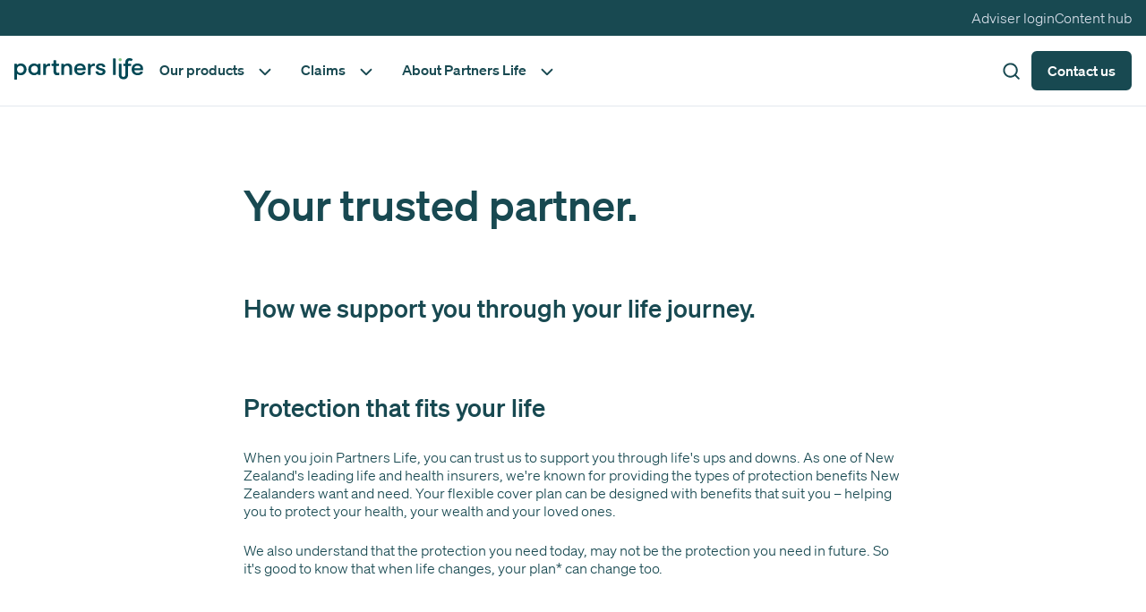

--- FILE ---
content_type: text/html; charset=UTF-8
request_url: https://www.partnerslife.co.nz/why-partners-life
body_size: 66603
content:
<!DOCTYPE html>
<html lang="en">

<head>
    <!-- Page Title -->
    <title> Your trusted partner. | Partners Life </title>
    <!-- Meta Description -->
        <!-- Meta Keywords -->
    
    <meta charset="utf-8">
    <meta name="viewport" content="width=device-width, initial-scale=1">
    <meta name="version" content="v4.2.0">
    <meta name="csrf-token" content="teXKBvGb8tM5jRFhD9lhCoIMoWlkJXsXyLf6XHAy">

    <link rel="apple-touch-icon" sizes="180x180" href="https://www.partnerslife.co.nz/images/favicons/apple-touch-icon.png">
    <link rel="icon" type="image/png" sizes="32x32" href="https://www.partnerslife.co.nz/images/favicons/favicon-32x32.png">
    <link rel="icon" type="image/png" sizes="16x16" href="https://www.partnerslife.co.nz/images/favicons/favicon-16x16.png">
    <link rel="manifest" href="https://www.partnerslife.co.nz/images/favicons/site.webmanifest">
    <link rel="mask-icon" href="https://www.partnerslife.co.nz/images/favicons/safari-pinned-tab.svg" color="#5bbad5">
    <meta name="msapplication-TileColor" content="#ffffff">
    <meta name="theme-color" content="#ffffff">

    <link href="/css/app.css?id=d5f933cd9c8eb7ce531cd4fdc5f0ead4" rel="stylesheet">

    <!-- deferred loading js -->
    <script src="/js/manifest.js?id=5b057c1c15735970e108b692f57a2847"></script>
    <script src="/js/vendor.js?id=aba11973ff5a0d7f470ee68104a9bab1" defer></script>
    <script src="/js/app.js?id=1ce216e1279779a19a3c8fb0e14fc6d1" defer></script>

    <script src="https://www.google.com/recaptcha/api.js?onload=vueRecaptchaApiLoaded&render=explicit" async
        defer></script>
    <!-- Google Tag Manager -->
    <script>
        (function (w, d, s, l, i) { w[l] = w[l] || []; w[l].push({ 'gtm.start': new Date().getTime(), event: 'gtm.js' }); var f = d.getElementsByTagName(s)[0], j = d.createElement(s), dl = l != 'dataLayer' ? '&l=' + l : ''; j.async = true; j.src = 'https://www.googletagmanager.com/gtm.js?id=' + i + dl; f.parentNode.insertBefore(j, f); })(window, document, 'script', 'dataLayer', 'GTM-5QP3XGG');
    </script>
    <!-- End Google Tag Manager -->
</head>

<body>
    <!-- Google Tag Manager (noscript) -->
    <noscript><iframe src="https://www.googletagmanager.com/ns.html?id=GTM-5QP3XGG" height="0" width="0"
            style="display:none;visibility:hidden"></iframe></noscript>
    <!-- End Google Tag Manager (noscript) -->
    <div id="app">
                <div class="main-body">
            <pxi-header :data="[{&quot;id&quot;:&quot;fwv3gDBgNbvUBRnOFDgP7&quot;,&quot;contentType&quot;:&quot;navigation&quot;,&quot;type&quot;:&quot;FooterAboutUs&quot;,&quot;linkedPage&quot;:[{&quot;id&quot;:&quot;2TVtVuibHyWNRLb7mrsY1M&quot;,&quot;contentType&quot;:&quot;linkedPage&quot;,&quot;title&quot;:&quot;Who we are&quot;,&quot;URL&quot;:&quot;\/who-we-are&quot;,&quot;pageReference&quot;:null,&quot;file&quot;:null,&quot;linkedPage&quot;:[],&quot;description&quot;:&quot;&quot;,&quot;isOutboundLink&quot;:false,&quot;image&quot;:null,&quot;includeUtmParameters&quot;:false,&quot;subtitle&quot;:&quot;&quot;,&quot;type&quot;:&quot;Default&quot;,&quot;icon&quot;:&quot;&quot;},{&quot;id&quot;:&quot;4VlX28SgHBYbGVI0Gc4nIV&quot;,&quot;contentType&quot;:&quot;linkedPage&quot;,&quot;title&quot;:&quot;Our people&quot;,&quot;URL&quot;:&quot;\/our-people&quot;,&quot;pageReference&quot;:null,&quot;file&quot;:null,&quot;linkedPage&quot;:[],&quot;description&quot;:&quot;&quot;,&quot;isOutboundLink&quot;:false,&quot;image&quot;:null,&quot;includeUtmParameters&quot;:false,&quot;subtitle&quot;:&quot;&quot;,&quot;type&quot;:&quot;Default&quot;,&quot;icon&quot;:&quot;&quot;},{&quot;id&quot;:&quot;2mlhZixBo423WTyABS9h0d&quot;,&quot;contentType&quot;:&quot;linkedPage&quot;,&quot;title&quot;:&quot;Financial Advice Disclosure&quot;,&quot;URL&quot;:&quot;\/disclosure&quot;,&quot;pageReference&quot;:null,&quot;file&quot;:null,&quot;linkedPage&quot;:[],&quot;description&quot;:&quot;&quot;,&quot;isOutboundLink&quot;:false,&quot;image&quot;:null,&quot;includeUtmParameters&quot;:false,&quot;subtitle&quot;:&quot;&quot;,&quot;type&quot;:&quot;Default&quot;,&quot;icon&quot;:&quot;&quot;},{&quot;id&quot;:&quot;3TVmbpjcPxXGkB7ih5xTYD&quot;,&quot;contentType&quot;:&quot;linkedPage&quot;,&quot;title&quot;:&quot;Solvency &amp; financial strength&quot;,&quot;URL&quot;:&quot;\/solvency-and-financial-strength&quot;,&quot;pageReference&quot;:null,&quot;file&quot;:null,&quot;linkedPage&quot;:[],&quot;description&quot;:&quot;&quot;,&quot;isOutboundLink&quot;:false,&quot;image&quot;:null,&quot;includeUtmParameters&quot;:false,&quot;subtitle&quot;:&quot;&quot;,&quot;type&quot;:&quot;Default&quot;,&quot;icon&quot;:&quot;&quot;},{&quot;id&quot;:&quot;3P7kIroSK2jNzV4V86o2mC&quot;,&quot;contentType&quot;:&quot;linkedPage&quot;,&quot;title&quot;:&quot;How we comply with the fair conduct principle&quot;,&quot;URL&quot;:&quot;\/how-we-comply-with-the-fair-conduct-principle&quot;,&quot;pageReference&quot;:null,&quot;file&quot;:null,&quot;linkedPage&quot;:[],&quot;description&quot;:&quot;&quot;,&quot;isOutboundLink&quot;:false,&quot;image&quot;:null,&quot;includeUtmParameters&quot;:false,&quot;subtitle&quot;:&quot;&quot;,&quot;type&quot;:&quot;Default&quot;,&quot;icon&quot;:&quot;&quot;}]},{&quot;id&quot;:&quot;5QuiveX7JiQchHayCHSEQi&quot;,&quot;contentType&quot;:&quot;navigation&quot;,&quot;type&quot;:&quot;FooterUsefulLinks&quot;,&quot;linkedPage&quot;:[{&quot;id&quot;:&quot;551lvcFy32eJE7D7Hff4rU&quot;,&quot;contentType&quot;:&quot;linkedPage&quot;,&quot;title&quot;:&quot;Make a claim&quot;,&quot;URL&quot;:&quot;\/start-your-claim&quot;,&quot;pageReference&quot;:null,&quot;file&quot;:null,&quot;linkedPage&quot;:[],&quot;description&quot;:&quot;&quot;,&quot;isOutboundLink&quot;:false,&quot;image&quot;:null,&quot;includeUtmParameters&quot;:false,&quot;subtitle&quot;:&quot;&quot;,&quot;type&quot;:&quot;Default&quot;,&quot;icon&quot;:&quot;&quot;},{&quot;id&quot;:&quot;2IyrKRLgKrnAlwe7lWOuJc&quot;,&quot;contentType&quot;:&quot;linkedPage&quot;,&quot;title&quot;:&quot;Content hub&quot;,&quot;URL&quot;:&quot;\/news-and-views&quot;,&quot;pageReference&quot;:null,&quot;file&quot;:null,&quot;linkedPage&quot;:[],&quot;description&quot;:&quot;&quot;,&quot;isOutboundLink&quot;:false,&quot;image&quot;:null,&quot;includeUtmParameters&quot;:false,&quot;subtitle&quot;:&quot;&quot;,&quot;type&quot;:&quot;Default&quot;,&quot;icon&quot;:&quot;&quot;},{&quot;id&quot;:&quot;5g8onb2H7ZInWh7yUtJ6YQ&quot;,&quot;contentType&quot;:&quot;linkedPage&quot;,&quot;title&quot;:&quot;Complaints process&quot;,&quot;URL&quot;:&quot;\/complaints-process&quot;,&quot;pageReference&quot;:null,&quot;file&quot;:null,&quot;linkedPage&quot;:[],&quot;description&quot;:&quot;&quot;,&quot;isOutboundLink&quot;:false,&quot;image&quot;:null,&quot;includeUtmParameters&quot;:false,&quot;subtitle&quot;:&quot;&quot;,&quot;type&quot;:&quot;Default&quot;,&quot;icon&quot;:&quot;&quot;},{&quot;id&quot;:&quot;wsc1bOn34NOoZmZUGmxjq&quot;,&quot;contentType&quot;:&quot;linkedPage&quot;,&quot;title&quot;:&quot;Glossary&quot;,&quot;URL&quot;:&quot;\/learn-the-lingo&quot;,&quot;pageReference&quot;:null,&quot;file&quot;:null,&quot;linkedPage&quot;:[],&quot;description&quot;:&quot;&quot;,&quot;isOutboundLink&quot;:false,&quot;image&quot;:null,&quot;includeUtmParameters&quot;:false,&quot;subtitle&quot;:&quot;&quot;,&quot;type&quot;:&quot;Default&quot;,&quot;icon&quot;:&quot;&quot;},{&quot;id&quot;:&quot;4Uki0gVZK63H20OYwangOF&quot;,&quot;contentType&quot;:&quot;linkedPage&quot;,&quot;title&quot;:&quot;Adviser login&quot;,&quot;URL&quot;:&quot;https:\/\/mypartnerslife.partnerslife.co.nz\/&quot;,&quot;pageReference&quot;:null,&quot;file&quot;:null,&quot;linkedPage&quot;:[],&quot;description&quot;:&quot;&quot;,&quot;isOutboundLink&quot;:false,&quot;image&quot;:null,&quot;includeUtmParameters&quot;:false,&quot;subtitle&quot;:&quot;&quot;,&quot;type&quot;:&quot;Default&quot;,&quot;icon&quot;:&quot;&quot;}]},{&quot;id&quot;:&quot;60YZ2vPtsUWHdCaOVgVELn&quot;,&quot;contentType&quot;:&quot;navigation&quot;,&quot;type&quot;:&quot;FooterProducts&quot;,&quot;linkedPage&quot;:[{&quot;id&quot;:&quot;5WwnnGeWmVWtvfNbnXZCMC&quot;,&quot;contentType&quot;:&quot;linkedPage&quot;,&quot;title&quot;:&quot;Trauma Cover&quot;,&quot;URL&quot;:&quot;\/trauma-cover&quot;,&quot;pageReference&quot;:null,&quot;file&quot;:null,&quot;linkedPage&quot;:[],&quot;description&quot;:&quot;&quot;,&quot;isOutboundLink&quot;:false,&quot;image&quot;:null,&quot;includeUtmParameters&quot;:false,&quot;subtitle&quot;:&quot;&quot;,&quot;type&quot;:&quot;Default&quot;,&quot;icon&quot;:&quot;&quot;},{&quot;id&quot;:&quot;1es8okGE47SSv4TTxW0YJt&quot;,&quot;contentType&quot;:&quot;linkedPage&quot;,&quot;title&quot;:&quot;Monthly Disability Cover&quot;,&quot;URL&quot;:&quot;\/monthly-disability-cover&quot;,&quot;pageReference&quot;:null,&quot;file&quot;:null,&quot;linkedPage&quot;:[],&quot;description&quot;:&quot;&quot;,&quot;isOutboundLink&quot;:false,&quot;image&quot;:null,&quot;includeUtmParameters&quot;:false,&quot;subtitle&quot;:&quot;&quot;,&quot;type&quot;:&quot;Default&quot;,&quot;icon&quot;:&quot;&quot;},{&quot;id&quot;:&quot;1MwW0teTpXTPidbUHf0ryD&quot;,&quot;contentType&quot;:&quot;linkedPage&quot;,&quot;title&quot;:&quot;Private Medical Cover&quot;,&quot;URL&quot;:&quot;\/private-medical-cover&quot;,&quot;pageReference&quot;:null,&quot;file&quot;:null,&quot;linkedPage&quot;:[],&quot;description&quot;:&quot;&quot;,&quot;isOutboundLink&quot;:false,&quot;image&quot;:null,&quot;includeUtmParameters&quot;:false,&quot;subtitle&quot;:&quot;&quot;,&quot;type&quot;:&quot;Default&quot;,&quot;icon&quot;:&quot;&quot;},{&quot;id&quot;:&quot;4dG4Ylsgkeokm1TVv3VTBc&quot;,&quot;contentType&quot;:&quot;linkedPage&quot;,&quot;title&quot;:&quot;Life Cover&quot;,&quot;URL&quot;:&quot;\/life-cover&quot;,&quot;pageReference&quot;:null,&quot;file&quot;:null,&quot;linkedPage&quot;:[],&quot;description&quot;:&quot;&quot;,&quot;isOutboundLink&quot;:false,&quot;image&quot;:null,&quot;includeUtmParameters&quot;:false,&quot;subtitle&quot;:&quot;&quot;,&quot;type&quot;:&quot;Default&quot;,&quot;icon&quot;:&quot;&quot;},{&quot;id&quot;:&quot;57iqHlUjjwpDhK7mDRu9vn&quot;,&quot;contentType&quot;:&quot;linkedPage&quot;,&quot;title&quot;:&quot;Specific Injury Cover&quot;,&quot;URL&quot;:&quot;\/specific-injury-cover&quot;,&quot;pageReference&quot;:null,&quot;file&quot;:null,&quot;linkedPage&quot;:[],&quot;description&quot;:&quot;&quot;,&quot;isOutboundLink&quot;:false,&quot;image&quot;:null,&quot;includeUtmParameters&quot;:false,&quot;subtitle&quot;:&quot;&quot;,&quot;type&quot;:&quot;Default&quot;,&quot;icon&quot;:&quot;&quot;},{&quot;id&quot;:&quot;3wbtu1jtqmSDBYdxc6OIzQ&quot;,&quot;contentType&quot;:&quot;linkedPage&quot;,&quot;title&quot;:&quot;Total and Permanent Disability Cover&quot;,&quot;URL&quot;:&quot;\/total-and-permanent-disability-cover&quot;,&quot;pageReference&quot;:null,&quot;file&quot;:null,&quot;linkedPage&quot;:[],&quot;description&quot;:&quot;&quot;,&quot;isOutboundLink&quot;:false,&quot;image&quot;:null,&quot;includeUtmParameters&quot;:false,&quot;subtitle&quot;:&quot;&quot;,&quot;type&quot;:&quot;Default&quot;,&quot;icon&quot;:&quot;&quot;},{&quot;id&quot;:&quot;4Is0zEF5ZjR36zom8mU2v1&quot;,&quot;contentType&quot;:&quot;linkedPage&quot;,&quot;title&quot;:&quot;All products&quot;,&quot;URL&quot;:&quot;\/partners-life-journey-plan&quot;,&quot;pageReference&quot;:null,&quot;file&quot;:null,&quot;linkedPage&quot;:[],&quot;description&quot;:&quot;&quot;,&quot;isOutboundLink&quot;:false,&quot;image&quot;:null,&quot;includeUtmParameters&quot;:false,&quot;subtitle&quot;:&quot;&quot;,&quot;type&quot;:&quot;Default&quot;,&quot;icon&quot;:&quot;&quot;}]},{&quot;id&quot;:&quot;6xkgIcHlV5LeNrbATv3WWv&quot;,&quot;contentType&quot;:&quot;navigation&quot;,&quot;type&quot;:&quot;HeaderPrimaryLinks&quot;,&quot;linkedPage&quot;:[{&quot;id&quot;:&quot;1EiUrWG1f2CpRqvh20yHou&quot;,&quot;contentType&quot;:&quot;linkedPage&quot;,&quot;title&quot;:&quot;Our products&quot;,&quot;URL&quot;:&quot;\/partners-life-journey-plan&quot;,&quot;pageReference&quot;:null,&quot;file&quot;:null,&quot;linkedPage&quot;:[{&quot;id&quot;:&quot;5WwnnGeWmVWtvfNbnXZCMC&quot;,&quot;contentType&quot;:&quot;linkedPage&quot;,&quot;title&quot;:&quot;Trauma Cover&quot;,&quot;URL&quot;:&quot;\/trauma-cover&quot;,&quot;pageReference&quot;:null,&quot;file&quot;:null,&quot;linkedPage&quot;:[],&quot;description&quot;:&quot;&quot;,&quot;isOutboundLink&quot;:false,&quot;image&quot;:null,&quot;includeUtmParameters&quot;:false,&quot;subtitle&quot;:&quot;&quot;,&quot;type&quot;:&quot;Default&quot;,&quot;icon&quot;:&quot;&quot;},{&quot;id&quot;:&quot;1es8okGE47SSv4TTxW0YJt&quot;,&quot;contentType&quot;:&quot;linkedPage&quot;,&quot;title&quot;:&quot;Monthly Disability Cover&quot;,&quot;URL&quot;:&quot;\/monthly-disability-cover&quot;,&quot;pageReference&quot;:null,&quot;file&quot;:null,&quot;linkedPage&quot;:[],&quot;description&quot;:&quot;&quot;,&quot;isOutboundLink&quot;:false,&quot;image&quot;:null,&quot;includeUtmParameters&quot;:false,&quot;subtitle&quot;:&quot;&quot;,&quot;type&quot;:&quot;Default&quot;,&quot;icon&quot;:&quot;&quot;},{&quot;id&quot;:&quot;1MwW0teTpXTPidbUHf0ryD&quot;,&quot;contentType&quot;:&quot;linkedPage&quot;,&quot;title&quot;:&quot;Private Medical Cover&quot;,&quot;URL&quot;:&quot;\/private-medical-cover&quot;,&quot;pageReference&quot;:null,&quot;file&quot;:null,&quot;linkedPage&quot;:[],&quot;description&quot;:&quot;&quot;,&quot;isOutboundLink&quot;:false,&quot;image&quot;:null,&quot;includeUtmParameters&quot;:false,&quot;subtitle&quot;:&quot;&quot;,&quot;type&quot;:&quot;Default&quot;,&quot;icon&quot;:&quot;&quot;},{&quot;id&quot;:&quot;4dG4Ylsgkeokm1TVv3VTBc&quot;,&quot;contentType&quot;:&quot;linkedPage&quot;,&quot;title&quot;:&quot;Life Cover&quot;,&quot;URL&quot;:&quot;\/life-cover&quot;,&quot;pageReference&quot;:null,&quot;file&quot;:null,&quot;linkedPage&quot;:[],&quot;description&quot;:&quot;&quot;,&quot;isOutboundLink&quot;:false,&quot;image&quot;:null,&quot;includeUtmParameters&quot;:false,&quot;subtitle&quot;:&quot;&quot;,&quot;type&quot;:&quot;Default&quot;,&quot;icon&quot;:&quot;&quot;},{&quot;id&quot;:&quot;57iqHlUjjwpDhK7mDRu9vn&quot;,&quot;contentType&quot;:&quot;linkedPage&quot;,&quot;title&quot;:&quot;Specific Injury Cover&quot;,&quot;URL&quot;:&quot;\/specific-injury-cover&quot;,&quot;pageReference&quot;:null,&quot;file&quot;:null,&quot;linkedPage&quot;:[],&quot;description&quot;:&quot;&quot;,&quot;isOutboundLink&quot;:false,&quot;image&quot;:null,&quot;includeUtmParameters&quot;:false,&quot;subtitle&quot;:&quot;&quot;,&quot;type&quot;:&quot;Default&quot;,&quot;icon&quot;:&quot;&quot;},{&quot;id&quot;:&quot;3wbtu1jtqmSDBYdxc6OIzQ&quot;,&quot;contentType&quot;:&quot;linkedPage&quot;,&quot;title&quot;:&quot;Total and Permanent Disability Cover&quot;,&quot;URL&quot;:&quot;\/total-and-permanent-disability-cover&quot;,&quot;pageReference&quot;:null,&quot;file&quot;:null,&quot;linkedPage&quot;:[],&quot;description&quot;:&quot;&quot;,&quot;isOutboundLink&quot;:false,&quot;image&quot;:null,&quot;includeUtmParameters&quot;:false,&quot;subtitle&quot;:&quot;&quot;,&quot;type&quot;:&quot;Default&quot;,&quot;icon&quot;:&quot;&quot;},{&quot;id&quot;:&quot;MQaDklYI7d5Xji113rOae&quot;,&quot;contentType&quot;:&quot;linkedPage&quot;,&quot;title&quot;:&quot;View all products&quot;,&quot;URL&quot;:&quot;\/partners-life-journey-plan&quot;,&quot;pageReference&quot;:null,&quot;file&quot;:null,&quot;linkedPage&quot;:[],&quot;description&quot;:&quot;&quot;,&quot;isOutboundLink&quot;:false,&quot;image&quot;:null,&quot;includeUtmParameters&quot;:false,&quot;subtitle&quot;:&quot;&quot;,&quot;type&quot;:&quot;Primary&quot;,&quot;icon&quot;:&quot;&quot;},{&quot;id&quot;:&quot;6BORASXFXDEusM88CMlgX3&quot;,&quot;contentType&quot;:&quot;linkedPage&quot;,&quot;title&quot;:&quot;Find an adviser&quot;,&quot;URL&quot;:&quot;\/contact-us?SelectedEnquiryType=findAnAdviser&quot;,&quot;pageReference&quot;:null,&quot;file&quot;:null,&quot;linkedPage&quot;:[],&quot;description&quot;:&quot;&quot;,&quot;isOutboundLink&quot;:false,&quot;image&quot;:{&quot;contentType&quot;:&quot;Image&quot;,&quot;title&quot;:&quot;Man talking on phone about to be hit by a child on a swing (Banner)&quot;,&quot;altText&quot;:&quot;Man talking on phone about to be hit by a child on a swing&quot;,&quot;URL&quot;:&quot;\/\/images.ctfassets.net\/w9dpej1et86g\/pXJ2y9MAV3Hky7CwFurFI\/628afcbdabc0ef50cc521bfd4698d78e\/PL_banner.jpg?&quot;},&quot;includeUtmParameters&quot;:false,&quot;subtitle&quot;:&quot;&quot;,&quot;type&quot;:&quot;Hero&quot;,&quot;icon&quot;:&quot;&quot;}],&quot;description&quot;:&quot;&quot;,&quot;isOutboundLink&quot;:false,&quot;image&quot;:null,&quot;includeUtmParameters&quot;:false,&quot;subtitle&quot;:&quot;&quot;,&quot;type&quot;:&quot;Default&quot;,&quot;icon&quot;:&quot;&quot;},{&quot;id&quot;:&quot;3hw0QS3JdA5I351PU0fKcL&quot;,&quot;contentType&quot;:&quot;linkedPage&quot;,&quot;title&quot;:&quot;Claims&quot;,&quot;URL&quot;:&quot;\/&quot;,&quot;pageReference&quot;:null,&quot;file&quot;:null,&quot;linkedPage&quot;:[{&quot;id&quot;:&quot;VkEJdm53yEdWH9Pf9f1kZ&quot;,&quot;contentType&quot;:&quot;linkedPage&quot;,&quot;title&quot;:&quot;Make a claim&quot;,&quot;URL&quot;:&quot;\/start-your-claim&quot;,&quot;pageReference&quot;:null,&quot;file&quot;:null,&quot;linkedPage&quot;:[],&quot;description&quot;:&quot;&quot;,&quot;isOutboundLink&quot;:false,&quot;image&quot;:null,&quot;includeUtmParameters&quot;:false,&quot;subtitle&quot;:&quot;&quot;,&quot;type&quot;:&quot;Default&quot;,&quot;icon&quot;:&quot;&quot;},{&quot;id&quot;:&quot;4tzm94PQSLUlagERioD7ht&quot;,&quot;contentType&quot;:&quot;linkedPage&quot;,&quot;title&quot;:&quot;What you need&quot;,&quot;URL&quot;:&quot;\/what-you-need-to-make-a-claim&quot;,&quot;pageReference&quot;:null,&quot;file&quot;:null,&quot;linkedPage&quot;:[],&quot;description&quot;:&quot;&quot;,&quot;isOutboundLink&quot;:false,&quot;image&quot;:null,&quot;includeUtmParameters&quot;:false,&quot;subtitle&quot;:&quot;&quot;,&quot;type&quot;:&quot;Default&quot;,&quot;icon&quot;:&quot;&quot;},{&quot;id&quot;:&quot;4C80BAjSl2TBiAFp1lcQDT&quot;,&quot;contentType&quot;:&quot;linkedPage&quot;,&quot;title&quot;:&quot;Claims process&quot;,&quot;URL&quot;:&quot;\/how-our-claims-process-works&quot;,&quot;pageReference&quot;:null,&quot;file&quot;:null,&quot;linkedPage&quot;:[],&quot;description&quot;:&quot;&quot;,&quot;isOutboundLink&quot;:false,&quot;image&quot;:null,&quot;includeUtmParameters&quot;:false,&quot;subtitle&quot;:&quot;&quot;,&quot;type&quot;:&quot;Default&quot;,&quot;icon&quot;:&quot;&quot;},{&quot;id&quot;:&quot;6BORASXFXDEusM88CMlgX3&quot;,&quot;contentType&quot;:&quot;linkedPage&quot;,&quot;title&quot;:&quot;Find an adviser&quot;,&quot;URL&quot;:&quot;\/contact-us?SelectedEnquiryType=findAnAdviser&quot;,&quot;pageReference&quot;:null,&quot;file&quot;:null,&quot;linkedPage&quot;:[],&quot;description&quot;:&quot;&quot;,&quot;isOutboundLink&quot;:false,&quot;image&quot;:{&quot;contentType&quot;:&quot;Image&quot;,&quot;title&quot;:&quot;Man talking on phone about to be hit by a child on a swing (Banner)&quot;,&quot;altText&quot;:&quot;Man talking on phone about to be hit by a child on a swing&quot;,&quot;URL&quot;:&quot;\/\/images.ctfassets.net\/w9dpej1et86g\/pXJ2y9MAV3Hky7CwFurFI\/628afcbdabc0ef50cc521bfd4698d78e\/PL_banner.jpg?&quot;},&quot;includeUtmParameters&quot;:false,&quot;subtitle&quot;:&quot;&quot;,&quot;type&quot;:&quot;Hero&quot;,&quot;icon&quot;:&quot;&quot;}],&quot;description&quot;:&quot;&quot;,&quot;isOutboundLink&quot;:false,&quot;image&quot;:null,&quot;includeUtmParameters&quot;:false,&quot;subtitle&quot;:&quot;&quot;,&quot;type&quot;:&quot;Default&quot;,&quot;icon&quot;:&quot;&quot;},{&quot;id&quot;:&quot;3jTBgpKgSIwvzQKZVyXCbZ&quot;,&quot;contentType&quot;:&quot;linkedPage&quot;,&quot;title&quot;:&quot;About Partners Life&quot;,&quot;URL&quot;:&quot;\/&quot;,&quot;pageReference&quot;:null,&quot;file&quot;:null,&quot;linkedPage&quot;:[{&quot;id&quot;:&quot;7ftbyMSkdETAZzHoZn08Yx&quot;,&quot;contentType&quot;:&quot;linkedPage&quot;,&quot;title&quot;:&quot;Who we are&quot;,&quot;URL&quot;:&quot;\/who-we-are&quot;,&quot;pageReference&quot;:null,&quot;file&quot;:null,&quot;linkedPage&quot;:[],&quot;description&quot;:&quot;&quot;,&quot;isOutboundLink&quot;:false,&quot;image&quot;:null,&quot;includeUtmParameters&quot;:false,&quot;subtitle&quot;:&quot;&quot;,&quot;type&quot;:&quot;Default&quot;,&quot;icon&quot;:&quot;&quot;},{&quot;id&quot;:&quot;1CP0gAhk0RNDV6o2W0i1E2&quot;,&quot;contentType&quot;:&quot;linkedPage&quot;,&quot;title&quot;:&quot;Our people&quot;,&quot;URL&quot;:&quot;\/our-people&quot;,&quot;pageReference&quot;:null,&quot;file&quot;:null,&quot;linkedPage&quot;:[],&quot;description&quot;:&quot;&quot;,&quot;isOutboundLink&quot;:false,&quot;image&quot;:null,&quot;includeUtmParameters&quot;:false,&quot;subtitle&quot;:&quot;&quot;,&quot;type&quot;:&quot;Default&quot;,&quot;icon&quot;:&quot;&quot;},{&quot;id&quot;:&quot;2DNeajk8L8ODrYVrUyzbjT&quot;,&quot;contentType&quot;:&quot;linkedPage&quot;,&quot;title&quot;:&quot;Our timeline&quot;,&quot;URL&quot;:&quot;\/timeline&quot;,&quot;pageReference&quot;:null,&quot;file&quot;:null,&quot;linkedPage&quot;:[],&quot;description&quot;:&quot;&quot;,&quot;isOutboundLink&quot;:false,&quot;image&quot;:null,&quot;includeUtmParameters&quot;:false,&quot;subtitle&quot;:&quot;&quot;,&quot;type&quot;:&quot;Default&quot;,&quot;icon&quot;:&quot;&quot;},{&quot;id&quot;:&quot;2OSYuU2rjlCmP4rf8pahSY&quot;,&quot;contentType&quot;:&quot;linkedPage&quot;,&quot;title&quot;:&quot;Financial Advice Disclosure&quot;,&quot;URL&quot;:&quot;\/disclosure&quot;,&quot;pageReference&quot;:null,&quot;file&quot;:null,&quot;linkedPage&quot;:[],&quot;description&quot;:&quot;&quot;,&quot;isOutboundLink&quot;:false,&quot;image&quot;:null,&quot;includeUtmParameters&quot;:false,&quot;subtitle&quot;:&quot;&quot;,&quot;type&quot;:&quot;Default&quot;,&quot;icon&quot;:&quot;&quot;}],&quot;description&quot;:&quot;&quot;,&quot;isOutboundLink&quot;:false,&quot;image&quot;:null,&quot;includeUtmParameters&quot;:false,&quot;subtitle&quot;:&quot;&quot;,&quot;type&quot;:&quot;Default&quot;,&quot;icon&quot;:&quot;&quot;}]},{&quot;id&quot;:&quot;3JNOVI3my5wd0UeW6JaA5D&quot;,&quot;contentType&quot;:&quot;navigation&quot;,&quot;type&quot;:&quot;HeaderSecondaryLinks&quot;,&quot;linkedPage&quot;:[{&quot;id&quot;:&quot;3aw0H8ns8bjlUEInuiONMx&quot;,&quot;contentType&quot;:&quot;linkedPage&quot;,&quot;title&quot;:&quot;Adviser login&quot;,&quot;URL&quot;:&quot;https:\/\/mypartnerslife.partnerslife.co.nz\/&quot;,&quot;pageReference&quot;:null,&quot;file&quot;:null,&quot;linkedPage&quot;:[],&quot;description&quot;:&quot;&quot;,&quot;isOutboundLink&quot;:false,&quot;image&quot;:null,&quot;includeUtmParameters&quot;:false,&quot;subtitle&quot;:&quot;&quot;,&quot;type&quot;:&quot;Default&quot;,&quot;icon&quot;:&quot;&quot;},{&quot;id&quot;:&quot;6GyEUIqzliCIuOZ7V0WFjl&quot;,&quot;contentType&quot;:&quot;linkedPage&quot;,&quot;title&quot;:&quot;Content hub&quot;,&quot;URL&quot;:&quot;\/news-and-views&quot;,&quot;pageReference&quot;:null,&quot;file&quot;:null,&quot;linkedPage&quot;:[],&quot;description&quot;:&quot;&quot;,&quot;isOutboundLink&quot;:false,&quot;image&quot;:null,&quot;includeUtmParameters&quot;:false,&quot;subtitle&quot;:&quot;&quot;,&quot;type&quot;:&quot;Default&quot;,&quot;icon&quot;:&quot;&quot;}]},{&quot;id&quot;:&quot;7GLL9MpOtmcz9ZFRXWBslw&quot;,&quot;contentType&quot;:&quot;navigation&quot;,&quot;type&quot;:&quot;FooterRight&quot;,&quot;linkedPage&quot;:[{&quot;id&quot;:&quot;6QoL8yVoMEznqD1nQuinzb&quot;,&quot;contentType&quot;:&quot;linkedPage&quot;,&quot;title&quot;:&quot;Adviser login&quot;,&quot;URL&quot;:&quot;https:\/\/mypartnerslife.partnerslife.co.nz\/&quot;,&quot;pageReference&quot;:null,&quot;file&quot;:null,&quot;linkedPage&quot;:[],&quot;description&quot;:&quot;&quot;,&quot;isOutboundLink&quot;:true,&quot;image&quot;:null,&quot;includeUtmParameters&quot;:null,&quot;subtitle&quot;:&quot;&quot;,&quot;type&quot;:&quot;&quot;,&quot;icon&quot;:&quot;&quot;},{&quot;id&quot;:&quot;15VGhjgavgu6mLnqRQFYN8&quot;,&quot;contentType&quot;:&quot;linkedPage&quot;,&quot;title&quot;:&quot;How we comply with the fair conduct principle&quot;,&quot;URL&quot;:&quot;\/how-we-comply-with-the-fair-conduct-principle&quot;,&quot;pageReference&quot;:{&quot;id&quot;:&quot;snVA3UWEiG52g3oq7PYg3&quot;,&quot;contentType&quot;:&quot;pageContent&quot;,&quot;title&quot;:&quot;How we comply with the fair conduct principle&quot;,&quot;bannerType&quot;:&quot;Default&quot;,&quot;quote&quot;:&quot;&quot;,&quot;featureVideoId&quot;:&quot;&quot;,&quot;bannerTitle&quot;:&quot;&quot;,&quot;bannerContent&quot;:&quot;&quot;,&quot;bannerLink&quot;:null,&quot;slug&quot;:&quot;how-we-comply-with-the-fair-conduct-principle&quot;},&quot;file&quot;:null,&quot;linkedPage&quot;:[],&quot;description&quot;:&quot;&quot;,&quot;isOutboundLink&quot;:false,&quot;image&quot;:null,&quot;includeUtmParameters&quot;:false,&quot;subtitle&quot;:&quot;&quot;,&quot;type&quot;:&quot;&quot;,&quot;icon&quot;:&quot;&quot;},{&quot;id&quot;:&quot;4jKqMKe7e740wXnEHrhSuI&quot;,&quot;contentType&quot;:&quot;linkedPage&quot;,&quot;title&quot;:&quot;Our news &amp; views&quot;,&quot;URL&quot;:&quot;\/news-and-views&quot;,&quot;pageReference&quot;:{&quot;id&quot;:&quot;3Iqdn4e3Kyn2ZiI6blFK7x&quot;,&quot;contentType&quot;:&quot;pageNewsViews&quot;,&quot;title&quot;:&quot;Our news &amp; views&quot;,&quot;intro&quot;:&quot;Stories about how life insurance works, our philosophy, Partners Life in the community, and stories from clients just like you.&quot;},&quot;file&quot;:null,&quot;linkedPage&quot;:[],&quot;description&quot;:&quot;&quot;,&quot;isOutboundLink&quot;:false,&quot;image&quot;:null,&quot;includeUtmParameters&quot;:null,&quot;subtitle&quot;:&quot;&quot;,&quot;type&quot;:&quot;&quot;,&quot;icon&quot;:&quot;&quot;},{&quot;id&quot;:&quot;59Z5dLPTcZ3gKOdSPyRsR2&quot;,&quot;contentType&quot;:&quot;linkedPage&quot;,&quot;title&quot;:&quot;Our Financial Advice Disclosure&quot;,&quot;URL&quot;:&quot;\/disclosure&quot;,&quot;pageReference&quot;:null,&quot;file&quot;:null,&quot;linkedPage&quot;:[],&quot;description&quot;:&quot;&quot;,&quot;isOutboundLink&quot;:false,&quot;image&quot;:null,&quot;includeUtmParameters&quot;:null,&quot;subtitle&quot;:&quot;&quot;,&quot;type&quot;:&quot;&quot;,&quot;icon&quot;:&quot;&quot;},{&quot;id&quot;:&quot;3G5RTkhKSceRcYbS2q7qWq&quot;,&quot;contentType&quot;:&quot;linkedPage&quot;,&quot;title&quot;:&quot;Privacy Policy &amp; Terms&quot;,&quot;URL&quot;:&quot;\/privacy-policy&quot;,&quot;pageReference&quot;:{&quot;id&quot;:&quot;7EUu4gsK3LPON0WqOoxYeW&quot;,&quot;contentType&quot;:&quot;pageContent&quot;,&quot;title&quot;:&quot;Our Privacy Policy &amp; Terms&quot;,&quot;bannerType&quot;:&quot;&quot;,&quot;quote&quot;:&quot;&quot;,&quot;featureVideoId&quot;:&quot;&quot;,&quot;bannerTitle&quot;:&quot;&quot;,&quot;bannerContent&quot;:&quot;&quot;,&quot;bannerLink&quot;:null,&quot;slug&quot;:&quot;privacy-policy&quot;},&quot;file&quot;:null,&quot;linkedPage&quot;:[],&quot;description&quot;:&quot;&quot;,&quot;isOutboundLink&quot;:false,&quot;image&quot;:null,&quot;includeUtmParameters&quot;:null,&quot;subtitle&quot;:&quot;&quot;,&quot;type&quot;:&quot;&quot;,&quot;icon&quot;:&quot;&quot;},{&quot;id&quot;:&quot;1IcyrBiBUsR58AEzSePLvZ&quot;,&quot;contentType&quot;:&quot;linkedPage&quot;,&quot;title&quot;:&quot;Solvency &amp; financial strength&quot;,&quot;URL&quot;:&quot;\/solvency-and-financial-strength&quot;,&quot;pageReference&quot;:{&quot;id&quot;:&quot;c70d6rh0GsqXrP7jnziA8&quot;,&quot;contentType&quot;:&quot;pageContent&quot;,&quot;title&quot;:&quot;Solvency &amp; financial strength&quot;,&quot;bannerType&quot;:&quot;&quot;,&quot;quote&quot;:&quot;&quot;,&quot;featureVideoId&quot;:&quot;&quot;,&quot;bannerTitle&quot;:&quot;&quot;,&quot;bannerContent&quot;:&quot;&quot;,&quot;bannerLink&quot;:null,&quot;slug&quot;:&quot;solvency-and-financial-strength&quot;},&quot;file&quot;:null,&quot;linkedPage&quot;:[],&quot;description&quot;:&quot;&quot;,&quot;isOutboundLink&quot;:false,&quot;image&quot;:null,&quot;includeUtmParameters&quot;:null,&quot;subtitle&quot;:&quot;&quot;,&quot;type&quot;:&quot;&quot;,&quot;icon&quot;:&quot;&quot;}]},{&quot;id&quot;:&quot;2NAf7uajGzbtDqrXbaYfyk&quot;,&quot;contentType&quot;:&quot;navigation&quot;,&quot;type&quot;:&quot;MainFooterNav&quot;,&quot;linkedPage&quot;:[{&quot;id&quot;:&quot;3Qd8Au4csCIRV1wMV92LhB&quot;,&quot;contentType&quot;:&quot;linkedPage&quot;,&quot;title&quot;:&quot;Adviser login&quot;,&quot;URL&quot;:&quot;https:\/\/mypartnerslife.partnerslife.co.nz\/&quot;,&quot;pageReference&quot;:null,&quot;file&quot;:null,&quot;linkedPage&quot;:[],&quot;description&quot;:&quot;&quot;,&quot;isOutboundLink&quot;:true,&quot;image&quot;:null,&quot;includeUtmParameters&quot;:null,&quot;subtitle&quot;:&quot;&quot;,&quot;type&quot;:&quot;&quot;,&quot;icon&quot;:&quot;&quot;},{&quot;id&quot;:&quot;15VGhjgavgu6mLnqRQFYN8&quot;,&quot;contentType&quot;:&quot;linkedPage&quot;,&quot;title&quot;:&quot;How we comply with the fair conduct principle&quot;,&quot;URL&quot;:&quot;\/how-we-comply-with-the-fair-conduct-principle&quot;,&quot;pageReference&quot;:{&quot;id&quot;:&quot;snVA3UWEiG52g3oq7PYg3&quot;,&quot;contentType&quot;:&quot;pageContent&quot;,&quot;title&quot;:&quot;How we comply with the fair conduct principle&quot;,&quot;bannerType&quot;:&quot;Default&quot;,&quot;quote&quot;:&quot;&quot;,&quot;featureVideoId&quot;:&quot;&quot;,&quot;bannerTitle&quot;:&quot;&quot;,&quot;bannerContent&quot;:&quot;&quot;,&quot;bannerLink&quot;:null,&quot;slug&quot;:&quot;how-we-comply-with-the-fair-conduct-principle&quot;},&quot;file&quot;:null,&quot;linkedPage&quot;:[],&quot;description&quot;:&quot;&quot;,&quot;isOutboundLink&quot;:false,&quot;image&quot;:null,&quot;includeUtmParameters&quot;:false,&quot;subtitle&quot;:&quot;&quot;,&quot;type&quot;:&quot;&quot;,&quot;icon&quot;:&quot;&quot;},{&quot;id&quot;:&quot;4jKqMKe7e740wXnEHrhSuI&quot;,&quot;contentType&quot;:&quot;linkedPage&quot;,&quot;title&quot;:&quot;Our news &amp; views&quot;,&quot;URL&quot;:&quot;\/news-and-views&quot;,&quot;pageReference&quot;:{&quot;id&quot;:&quot;3Iqdn4e3Kyn2ZiI6blFK7x&quot;,&quot;contentType&quot;:&quot;pageNewsViews&quot;,&quot;title&quot;:&quot;Our news &amp; views&quot;,&quot;intro&quot;:&quot;Stories about how life insurance works, our philosophy, Partners Life in the community, and stories from clients just like you.&quot;},&quot;file&quot;:null,&quot;linkedPage&quot;:[],&quot;description&quot;:&quot;&quot;,&quot;isOutboundLink&quot;:false,&quot;image&quot;:null,&quot;includeUtmParameters&quot;:null,&quot;subtitle&quot;:&quot;&quot;,&quot;type&quot;:&quot;&quot;,&quot;icon&quot;:&quot;&quot;},{&quot;id&quot;:&quot;3G5RTkhKSceRcYbS2q7qWq&quot;,&quot;contentType&quot;:&quot;linkedPage&quot;,&quot;title&quot;:&quot;Privacy Policy &amp; Terms&quot;,&quot;URL&quot;:&quot;\/privacy-policy&quot;,&quot;pageReference&quot;:{&quot;id&quot;:&quot;7EUu4gsK3LPON0WqOoxYeW&quot;,&quot;contentType&quot;:&quot;pageContent&quot;,&quot;title&quot;:&quot;Our Privacy Policy &amp; Terms&quot;,&quot;bannerType&quot;:&quot;&quot;,&quot;quote&quot;:&quot;&quot;,&quot;featureVideoId&quot;:&quot;&quot;,&quot;bannerTitle&quot;:&quot;&quot;,&quot;bannerContent&quot;:&quot;&quot;,&quot;bannerLink&quot;:null,&quot;slug&quot;:&quot;privacy-policy&quot;},&quot;file&quot;:null,&quot;linkedPage&quot;:[],&quot;description&quot;:&quot;&quot;,&quot;isOutboundLink&quot;:false,&quot;image&quot;:null,&quot;includeUtmParameters&quot;:null,&quot;subtitle&quot;:&quot;&quot;,&quot;type&quot;:&quot;&quot;,&quot;icon&quot;:&quot;&quot;},{&quot;id&quot;:&quot;4Lybj2TtDn1eJWN5pbrBXy&quot;,&quot;contentType&quot;:&quot;linkedPage&quot;,&quot;title&quot;:&quot;Solvency &amp; financial strength&quot;,&quot;URL&quot;:&quot;\/solvency-and-financial-strength&quot;,&quot;pageReference&quot;:{&quot;id&quot;:&quot;c70d6rh0GsqXrP7jnziA8&quot;,&quot;contentType&quot;:&quot;pageContent&quot;,&quot;title&quot;:&quot;Solvency &amp; financial strength&quot;,&quot;bannerType&quot;:&quot;&quot;,&quot;quote&quot;:&quot;&quot;,&quot;featureVideoId&quot;:&quot;&quot;,&quot;bannerTitle&quot;:&quot;&quot;,&quot;bannerContent&quot;:&quot;&quot;,&quot;bannerLink&quot;:null,&quot;slug&quot;:&quot;solvency-and-financial-strength&quot;},&quot;file&quot;:null,&quot;linkedPage&quot;:[],&quot;description&quot;:&quot;&quot;,&quot;isOutboundLink&quot;:false,&quot;image&quot;:null,&quot;includeUtmParameters&quot;:null,&quot;subtitle&quot;:&quot;&quot;,&quot;type&quot;:&quot;&quot;,&quot;icon&quot;:&quot;&quot;},{&quot;id&quot;:&quot;11RKharuQLb7P4Hw06n4sO&quot;,&quot;contentType&quot;:&quot;linkedPage&quot;,&quot;title&quot;:&quot;Complaints process&quot;,&quot;URL&quot;:&quot;\/complaints-process&quot;,&quot;pageReference&quot;:{&quot;id&quot;:&quot;5OdJrlFMq7U4ztPQH5ITuk&quot;,&quot;contentType&quot;:&quot;pageContent&quot;,&quot;title&quot;:&quot;Our complaints process&quot;,&quot;bannerType&quot;:&quot;&quot;,&quot;quote&quot;:&quot;&quot;,&quot;featureVideoId&quot;:&quot;&quot;,&quot;bannerTitle&quot;:&quot;&quot;,&quot;bannerContent&quot;:&quot;&quot;,&quot;bannerLink&quot;:null,&quot;slug&quot;:&quot;our-complaints-process&quot;},&quot;file&quot;:null,&quot;linkedPage&quot;:[],&quot;description&quot;:&quot;&quot;,&quot;isOutboundLink&quot;:false,&quot;image&quot;:null,&quot;includeUtmParameters&quot;:null,&quot;subtitle&quot;:&quot;&quot;,&quot;type&quot;:&quot;&quot;,&quot;icon&quot;:&quot;&quot;},{&quot;id&quot;:&quot;1qtgqGjITP1x4TGa3QQ3Cn&quot;,&quot;contentType&quot;:&quot;linkedPage&quot;,&quot;title&quot;:&quot;BNZ Life policy holder&quot;,&quot;URL&quot;:&quot;\/bnz&quot;,&quot;pageReference&quot;:{&quot;id&quot;:&quot;4CyxLUROMIKw1HgmtHR5hT&quot;,&quot;contentType&quot;:&quot;pageContent&quot;,&quot;title&quot;:&quot;We\u2019ve been here for you for one year...&quot;,&quot;bannerType&quot;:&quot;&quot;,&quot;quote&quot;:&quot;&quot;,&quot;featureVideoId&quot;:&quot;&quot;,&quot;bannerTitle&quot;:&quot;&quot;,&quot;bannerContent&quot;:&quot;&quot;,&quot;bannerLink&quot;:null,&quot;slug&quot;:&quot;bnz&quot;},&quot;file&quot;:null,&quot;linkedPage&quot;:[],&quot;description&quot;:&quot;&quot;,&quot;isOutboundLink&quot;:false,&quot;image&quot;:null,&quot;includeUtmParameters&quot;:false,&quot;subtitle&quot;:&quot;&quot;,&quot;type&quot;:&quot;&quot;,&quot;icon&quot;:&quot;&quot;}]},{&quot;id&quot;:&quot;4B2Tk71A4OGZFQ2iw6Gr8w&quot;,&quot;contentType&quot;:&quot;navigation&quot;,&quot;type&quot;:&quot;MainNav&quot;,&quot;linkedPage&quot;:[{&quot;id&quot;:&quot;6MVLev56QDXFxOvr62oKdB&quot;,&quot;contentType&quot;:&quot;linkedPage&quot;,&quot;title&quot;:&quot;Why insurance?&quot;,&quot;URL&quot;:&quot;\/why-insurance&quot;,&quot;pageReference&quot;:{&quot;id&quot;:&quot;13OY5KUl5qE4pQPyscHN33&quot;,&quot;contentType&quot;:&quot;pageContent&quot;,&quot;title&quot;:&quot;Why life and health insurance?&quot;,&quot;bannerType&quot;:&quot;&quot;,&quot;quote&quot;:&quot;&quot;,&quot;featureVideoId&quot;:&quot;&quot;,&quot;bannerTitle&quot;:&quot;&quot;,&quot;bannerContent&quot;:&quot;&quot;,&quot;bannerLink&quot;:null,&quot;slug&quot;:&quot;why-insurance&quot;},&quot;file&quot;:null,&quot;linkedPage&quot;:[],&quot;description&quot;:&quot;&quot;,&quot;isOutboundLink&quot;:false,&quot;image&quot;:null,&quot;includeUtmParameters&quot;:null,&quot;subtitle&quot;:&quot;&quot;,&quot;type&quot;:&quot;&quot;,&quot;icon&quot;:&quot;&quot;},{&quot;id&quot;:&quot;4cyHCsASjjvbFNatAAoR5Q&quot;,&quot;contentType&quot;:&quot;linkedPage&quot;,&quot;title&quot;:&quot;Why Partners Life?&quot;,&quot;URL&quot;:&quot;\/why-partners-life&quot;,&quot;pageReference&quot;:null,&quot;file&quot;:null,&quot;linkedPage&quot;:[],&quot;description&quot;:&quot;&quot;,&quot;isOutboundLink&quot;:false,&quot;image&quot;:null,&quot;includeUtmParameters&quot;:null,&quot;subtitle&quot;:&quot;&quot;,&quot;type&quot;:&quot;&quot;,&quot;icon&quot;:&quot;&quot;},{&quot;id&quot;:&quot;14g8ZW7IdUk2tgVqBxAORg&quot;,&quot;contentType&quot;:&quot;linkedPage&quot;,&quot;title&quot;:&quot;Who we are&quot;,&quot;URL&quot;:&quot;\/&quot;,&quot;pageReference&quot;:null,&quot;file&quot;:null,&quot;linkedPage&quot;:[{&quot;id&quot;:&quot;2MbJClLz2AJ77Jdxb3iREP&quot;,&quot;contentType&quot;:&quot;linkedPage&quot;,&quot;title&quot;:&quot;Who we are&quot;,&quot;URL&quot;:&quot;\/who-we-are&quot;,&quot;pageReference&quot;:{&quot;id&quot;:&quot;4DfQkdrhJmYclrVIC89hxp&quot;,&quot;contentType&quot;:&quot;pageContent&quot;,&quot;title&quot;:&quot;Who we are&quot;,&quot;bannerType&quot;:&quot;&quot;,&quot;quote&quot;:&quot;&quot;,&quot;featureVideoId&quot;:&quot;&quot;,&quot;bannerTitle&quot;:&quot;&quot;,&quot;bannerContent&quot;:&quot;&quot;,&quot;bannerLink&quot;:null,&quot;slug&quot;:&quot;who-we-are&quot;},&quot;file&quot;:null,&quot;linkedPage&quot;:[],&quot;description&quot;:&quot;Find out more about what we do as a business and what we stand for.&quot;,&quot;isOutboundLink&quot;:false,&quot;image&quot;:null,&quot;includeUtmParameters&quot;:null,&quot;subtitle&quot;:&quot;&quot;,&quot;type&quot;:&quot;&quot;,&quot;icon&quot;:&quot;&quot;},{&quot;id&quot;:&quot;1Cpu5a4XfWVIZftFTR6PGV&quot;,&quot;contentType&quot;:&quot;linkedPage&quot;,&quot;title&quot;:&quot;Our timeline&quot;,&quot;URL&quot;:&quot;\/timeline&quot;,&quot;pageReference&quot;:{&quot;id&quot;:&quot;5RCfX2kVmoiOYPJEW4CioR&quot;,&quot;contentType&quot;:&quot;pageTimeline&quot;,&quot;title&quot;:&quot;Partners Life: An insurance tale&quot;,&quot;intro&quot;:&quot;Today, we can proudly say we\u2019re a company with over 10 years\u2019 experience helping Kiwis get insured. We\u2019ve protected hundreds of thousands of people, paid countless claims, and been consistently recognised as providing best in market services. We weren&#039;t always an established company though. This is the story of a small Kiwi startup whose belief in strong promises, ethics and long-term partnerships with our clients and financial advisers made it big:&quot;,&quot;metadata&quot;:null},&quot;file&quot;:null,&quot;linkedPage&quot;:[],&quot;description&quot;:&quot;We&#039;ve documented the key developments of our business and products since our doors first opened in 2011 in this interactive timeline.&quot;,&quot;isOutboundLink&quot;:false,&quot;image&quot;:null,&quot;includeUtmParameters&quot;:null,&quot;subtitle&quot;:&quot;&quot;,&quot;type&quot;:&quot;&quot;,&quot;icon&quot;:&quot;&quot;},{&quot;id&quot;:&quot;6wiWrCecSNEO8dtbbMYzR6&quot;,&quot;contentType&quot;:&quot;linkedPage&quot;,&quot;title&quot;:&quot;Our people&quot;,&quot;URL&quot;:&quot;\/our-people&quot;,&quot;pageReference&quot;:{&quot;id&quot;:&quot;8Maifj1qXP8m0xj3icAqT&quot;,&quot;contentType&quot;:&quot;pageContent&quot;,&quot;title&quot;:&quot;Our people&quot;,&quot;bannerType&quot;:&quot;&quot;,&quot;quote&quot;:&quot;&quot;,&quot;featureVideoId&quot;:&quot;&quot;,&quot;bannerTitle&quot;:&quot;&quot;,&quot;bannerContent&quot;:&quot;&quot;,&quot;bannerLink&quot;:null,&quot;slug&quot;:&quot;our-people&quot;},&quot;file&quot;:null,&quot;linkedPage&quot;:[],&quot;description&quot;:&quot;Our leadership team and Board of Directors have built Partners Life into what it is today. Get to know who they are.&quot;,&quot;isOutboundLink&quot;:false,&quot;image&quot;:null,&quot;includeUtmParameters&quot;:null,&quot;subtitle&quot;:&quot;&quot;,&quot;type&quot;:&quot;&quot;,&quot;icon&quot;:&quot;&quot;},{&quot;id&quot;:&quot;41HybnQKb6F1iMeG9riWdW&quot;,&quot;contentType&quot;:&quot;linkedPage&quot;,&quot;title&quot;:&quot;Our Financial Advice Disclosure&quot;,&quot;URL&quot;:&quot;\/disclosure&quot;,&quot;pageReference&quot;:null,&quot;file&quot;:null,&quot;linkedPage&quot;:[],&quot;description&quot;:&quot;Get a better understanding of the way we work and our Financial Advice Disclosure.&quot;,&quot;isOutboundLink&quot;:false,&quot;image&quot;:null,&quot;includeUtmParameters&quot;:null,&quot;subtitle&quot;:&quot;&quot;,&quot;type&quot;:&quot;&quot;,&quot;icon&quot;:&quot;&quot;}],&quot;description&quot;:&quot;&quot;,&quot;isOutboundLink&quot;:false,&quot;image&quot;:null,&quot;includeUtmParameters&quot;:null,&quot;subtitle&quot;:&quot;&quot;,&quot;type&quot;:&quot;&quot;,&quot;icon&quot;:&quot;&quot;},{&quot;id&quot;:&quot;4bv6WAQR2QIUTmQdEvNTKz&quot;,&quot;contentType&quot;:&quot;linkedPage&quot;,&quot;title&quot;:&quot;Our products&quot;,&quot;URL&quot;:&quot;\/partners-life-journey-plan&quot;,&quot;pageReference&quot;:null,&quot;file&quot;:null,&quot;linkedPage&quot;:[],&quot;description&quot;:&quot;&quot;,&quot;isOutboundLink&quot;:false,&quot;image&quot;:null,&quot;includeUtmParameters&quot;:null,&quot;subtitle&quot;:&quot;&quot;,&quot;type&quot;:&quot;&quot;,&quot;icon&quot;:&quot;&quot;},{&quot;id&quot;:&quot;78oqVQwjRESvM1keEUSbuc&quot;,&quot;contentType&quot;:&quot;linkedPage&quot;,&quot;title&quot;:&quot;Claims&quot;,&quot;URL&quot;:&quot;\/how-our-claims-process-works&quot;,&quot;pageReference&quot;:null,&quot;file&quot;:null,&quot;linkedPage&quot;:[{&quot;id&quot;:&quot;53KCHLTj0wCm28EKs3Gn35&quot;,&quot;contentType&quot;:&quot;linkedPage&quot;,&quot;title&quot;:&quot;Make a claim&quot;,&quot;URL&quot;:&quot;\/start-your-claim&quot;,&quot;pageReference&quot;:{&quot;id&quot;:&quot;5c5cA97jHG4fXGwIzttom0&quot;,&quot;contentType&quot;:&quot;pageContent&quot;,&quot;title&quot;:&quot;Make a claim&quot;,&quot;bannerType&quot;:&quot;&quot;,&quot;quote&quot;:&quot;&quot;,&quot;featureVideoId&quot;:&quot;&quot;,&quot;bannerTitle&quot;:&quot;&quot;,&quot;bannerContent&quot;:&quot;&quot;,&quot;bannerLink&quot;:null,&quot;slug&quot;:&quot;start-your-claim&quot;},&quot;file&quot;:null,&quot;linkedPage&quot;:[],&quot;description&quot;:&quot;You can now make Medical Claims via our new online form. For all other claim types, downloadable forms can be accessed from this page.&quot;,&quot;isOutboundLink&quot;:false,&quot;image&quot;:null,&quot;includeUtmParameters&quot;:null,&quot;subtitle&quot;:&quot;&quot;,&quot;type&quot;:&quot;&quot;,&quot;icon&quot;:&quot;&quot;},{&quot;id&quot;:&quot;2vysIsBMtUVb9tg2YtDNuc&quot;,&quot;contentType&quot;:&quot;linkedPage&quot;,&quot;title&quot;:&quot;How our claims process works&quot;,&quot;URL&quot;:&quot;\/how-our-claims-process-works&quot;,&quot;pageReference&quot;:{&quot;id&quot;:&quot;3Vw4yozKTVNuKXFvObWIGT&quot;,&quot;contentType&quot;:&quot;pageContent&quot;,&quot;title&quot;:&quot;How our claims process works&quot;,&quot;bannerType&quot;:&quot;&quot;,&quot;quote&quot;:&quot;&quot;,&quot;featureVideoId&quot;:&quot;&quot;,&quot;bannerTitle&quot;:&quot;&quot;,&quot;bannerContent&quot;:&quot;&quot;,&quot;bannerLink&quot;:null,&quot;slug&quot;:&quot;how-our-claims-process-works&quot;},&quot;file&quot;:null,&quot;linkedPage&quot;:[],&quot;description&quot;:&quot;Take a look at our 5-step guide and find out what to expect if you need to make a claim with us.&quot;,&quot;isOutboundLink&quot;:false,&quot;image&quot;:null,&quot;includeUtmParameters&quot;:null,&quot;subtitle&quot;:&quot;&quot;,&quot;type&quot;:&quot;&quot;,&quot;icon&quot;:&quot;&quot;},{&quot;id&quot;:&quot;7wrlwN0W2HPGDkPcWQwIK9&quot;,&quot;contentType&quot;:&quot;linkedPage&quot;,&quot;title&quot;:&quot;What you need to make a claim&quot;,&quot;URL&quot;:&quot;\/what-you-need-to-make-a-claim&quot;,&quot;pageReference&quot;:{&quot;id&quot;:&quot;7raemZuuxlzS4XdAERbIQc&quot;,&quot;contentType&quot;:&quot;pageContent&quot;,&quot;title&quot;:&quot;What you need to make a claim&quot;,&quot;bannerType&quot;:&quot;&quot;,&quot;quote&quot;:&quot;&quot;,&quot;featureVideoId&quot;:&quot;&quot;,&quot;bannerTitle&quot;:&quot;&quot;,&quot;bannerContent&quot;:&quot;&quot;,&quot;bannerLink&quot;:null,&quot;slug&quot;:&quot;what-you-need-to-make-a-claim&quot;},&quot;file&quot;:null,&quot;linkedPage&quot;:[],&quot;description&quot;:&quot;Learn about what information you might need to support your claim.&quot;,&quot;isOutboundLink&quot;:false,&quot;image&quot;:null,&quot;includeUtmParameters&quot;:null,&quot;subtitle&quot;:&quot;&quot;,&quot;type&quot;:&quot;&quot;,&quot;icon&quot;:&quot;&quot;}],&quot;description&quot;:&quot;&quot;,&quot;isOutboundLink&quot;:false,&quot;image&quot;:null,&quot;includeUtmParameters&quot;:null,&quot;subtitle&quot;:&quot;&quot;,&quot;type&quot;:&quot;&quot;,&quot;icon&quot;:&quot;&quot;},{&quot;id&quot;:&quot;1L3VFQULyE0x9ahwcpQCoX&quot;,&quot;contentType&quot;:&quot;linkedPage&quot;,&quot;title&quot;:&quot;Client Stories&quot;,&quot;URL&quot;:&quot;https:\/\/www.partnerslife.co.nz\/client-stories&quot;,&quot;pageReference&quot;:null,&quot;file&quot;:null,&quot;linkedPage&quot;:[],&quot;description&quot;:&quot;&quot;,&quot;isOutboundLink&quot;:false,&quot;image&quot;:null,&quot;includeUtmParameters&quot;:false,&quot;subtitle&quot;:&quot;&quot;,&quot;type&quot;:&quot;&quot;,&quot;icon&quot;:&quot;&quot;},{&quot;id&quot;:&quot;2V728BlomkSYKN96wMasdk&quot;,&quot;contentType&quot;:&quot;linkedPage&quot;,&quot;title&quot;:&quot;Contact us&quot;,&quot;URL&quot;:&quot;\/contact-us&quot;,&quot;pageReference&quot;:null,&quot;file&quot;:null,&quot;linkedPage&quot;:[],&quot;description&quot;:&quot;&quot;,&quot;isOutboundLink&quot;:false,&quot;image&quot;:null,&quot;includeUtmParameters&quot;:null,&quot;subtitle&quot;:&quot;&quot;,&quot;type&quot;:&quot;&quot;,&quot;icon&quot;:&quot;&quot;}]},{&quot;id&quot;:&quot;2tcatkOsgCYEVvVw0pM4fV&quot;,&quot;contentType&quot;:&quot;navigation&quot;,&quot;type&quot;:&quot;FooterLeft&quot;,&quot;linkedPage&quot;:[{&quot;id&quot;:&quot;0lFHHa3T39j9cN0JfJPmN&quot;,&quot;contentType&quot;:&quot;linkedPage&quot;,&quot;title&quot;:&quot;Make a claim&quot;,&quot;URL&quot;:&quot;\/start-your-claim&quot;,&quot;pageReference&quot;:{&quot;id&quot;:&quot;5c5cA97jHG4fXGwIzttom0&quot;,&quot;contentType&quot;:&quot;pageContent&quot;,&quot;title&quot;:&quot;Make a claim&quot;,&quot;bannerType&quot;:&quot;&quot;,&quot;quote&quot;:&quot;&quot;,&quot;featureVideoId&quot;:&quot;&quot;,&quot;bannerTitle&quot;:&quot;&quot;,&quot;bannerContent&quot;:&quot;&quot;,&quot;bannerLink&quot;:null,&quot;slug&quot;:&quot;start-your-claim&quot;},&quot;file&quot;:null,&quot;linkedPage&quot;:[],&quot;description&quot;:&quot;&quot;,&quot;isOutboundLink&quot;:false,&quot;image&quot;:null,&quot;includeUtmParameters&quot;:null,&quot;subtitle&quot;:&quot;&quot;,&quot;type&quot;:&quot;&quot;,&quot;icon&quot;:&quot;&quot;},{&quot;id&quot;:&quot;2MbJClLz2AJ77Jdxb3iREP&quot;,&quot;contentType&quot;:&quot;linkedPage&quot;,&quot;title&quot;:&quot;Who we are&quot;,&quot;URL&quot;:&quot;\/who-we-are&quot;,&quot;pageReference&quot;:{&quot;id&quot;:&quot;4DfQkdrhJmYclrVIC89hxp&quot;,&quot;contentType&quot;:&quot;pageContent&quot;,&quot;title&quot;:&quot;Who we are&quot;,&quot;bannerType&quot;:&quot;&quot;,&quot;quote&quot;:&quot;&quot;,&quot;featureVideoId&quot;:&quot;&quot;,&quot;bannerTitle&quot;:&quot;&quot;,&quot;bannerContent&quot;:&quot;&quot;,&quot;bannerLink&quot;:null,&quot;slug&quot;:&quot;who-we-are&quot;},&quot;file&quot;:null,&quot;linkedPage&quot;:[],&quot;description&quot;:&quot;Find out more about what we do as a business and what we stand for.&quot;,&quot;isOutboundLink&quot;:false,&quot;image&quot;:null,&quot;includeUtmParameters&quot;:null,&quot;subtitle&quot;:&quot;&quot;,&quot;type&quot;:&quot;&quot;,&quot;icon&quot;:&quot;&quot;},{&quot;id&quot;:&quot;4bv6WAQR2QIUTmQdEvNTKz&quot;,&quot;contentType&quot;:&quot;linkedPage&quot;,&quot;title&quot;:&quot;Our products&quot;,&quot;URL&quot;:&quot;\/partners-life-journey-plan&quot;,&quot;pageReference&quot;:null,&quot;file&quot;:null,&quot;linkedPage&quot;:[],&quot;description&quot;:&quot;&quot;,&quot;isOutboundLink&quot;:false,&quot;image&quot;:null,&quot;includeUtmParameters&quot;:null,&quot;subtitle&quot;:&quot;&quot;,&quot;type&quot;:&quot;&quot;,&quot;icon&quot;:&quot;&quot;},{&quot;id&quot;:&quot;6VXMcPZ28EQPPm7BCrA83D&quot;,&quot;contentType&quot;:&quot;linkedPage&quot;,&quot;title&quot;:&quot;Useful documents&quot;,&quot;URL&quot;:&quot;\/useful-documents&quot;,&quot;pageReference&quot;:{&quot;id&quot;:&quot;4JpOjs0OMrI6pAo1mWCLFG&quot;,&quot;contentType&quot;:&quot;pageContent&quot;,&quot;title&quot;:&quot;Useful documents&quot;,&quot;bannerType&quot;:&quot;&quot;,&quot;quote&quot;:&quot;&quot;,&quot;featureVideoId&quot;:&quot;&quot;,&quot;bannerTitle&quot;:&quot;&quot;,&quot;bannerContent&quot;:&quot;&quot;,&quot;bannerLink&quot;:null,&quot;slug&quot;:&quot;useful-documents&quot;},&quot;file&quot;:null,&quot;linkedPage&quot;:[],&quot;description&quot;:&quot;Get the documents you need to make a claim and keep us up-to-date.&quot;,&quot;isOutboundLink&quot;:false,&quot;image&quot;:null,&quot;includeUtmParameters&quot;:null,&quot;subtitle&quot;:&quot;&quot;,&quot;type&quot;:&quot;&quot;,&quot;icon&quot;:&quot;&quot;},{&quot;id&quot;:&quot;53ldS3gABk9b5IKCVHOGey&quot;,&quot;contentType&quot;:&quot;linkedPage&quot;,&quot;title&quot;:&quot;Glossary&quot;,&quot;URL&quot;:&quot;\/learn-the-lingo&quot;,&quot;pageReference&quot;:{&quot;id&quot;:&quot;6vTzt9GK1CgKgCp5htEwpR&quot;,&quot;contentType&quot;:&quot;pageContent&quot;,&quot;title&quot;:&quot;Glossary&quot;,&quot;bannerType&quot;:&quot;&quot;,&quot;quote&quot;:&quot;&quot;,&quot;featureVideoId&quot;:&quot;&quot;,&quot;bannerTitle&quot;:&quot;&quot;,&quot;bannerContent&quot;:&quot;&quot;,&quot;bannerLink&quot;:null,&quot;slug&quot;:&quot;learn-the-lingo&quot;},&quot;file&quot;:null,&quot;linkedPage&quot;:[],&quot;description&quot;:&quot;&quot;,&quot;isOutboundLink&quot;:false,&quot;image&quot;:null,&quot;includeUtmParameters&quot;:null,&quot;subtitle&quot;:&quot;&quot;,&quot;type&quot;:&quot;&quot;,&quot;icon&quot;:&quot;&quot;},{&quot;id&quot;:&quot;2V728BlomkSYKN96wMasdk&quot;,&quot;contentType&quot;:&quot;linkedPage&quot;,&quot;title&quot;:&quot;Contact us&quot;,&quot;URL&quot;:&quot;\/contact-us&quot;,&quot;pageReference&quot;:null,&quot;file&quot;:null,&quot;linkedPage&quot;:[],&quot;description&quot;:&quot;&quot;,&quot;isOutboundLink&quot;:false,&quot;image&quot;:null,&quot;includeUtmParameters&quot;:null,&quot;subtitle&quot;:&quot;&quot;,&quot;type&quot;:&quot;&quot;,&quot;icon&quot;:&quot;&quot;},{&quot;id&quot;:&quot;11RKharuQLb7P4Hw06n4sO&quot;,&quot;contentType&quot;:&quot;linkedPage&quot;,&quot;title&quot;:&quot;Complaints process&quot;,&quot;URL&quot;:&quot;\/complaints-process&quot;,&quot;pageReference&quot;:{&quot;id&quot;:&quot;5OdJrlFMq7U4ztPQH5ITuk&quot;,&quot;contentType&quot;:&quot;pageContent&quot;,&quot;title&quot;:&quot;Our complaints process&quot;,&quot;bannerType&quot;:&quot;&quot;,&quot;quote&quot;:&quot;&quot;,&quot;featureVideoId&quot;:&quot;&quot;,&quot;bannerTitle&quot;:&quot;&quot;,&quot;bannerContent&quot;:&quot;&quot;,&quot;bannerLink&quot;:null,&quot;slug&quot;:&quot;our-complaints-process&quot;},&quot;file&quot;:null,&quot;linkedPage&quot;:[],&quot;description&quot;:&quot;&quot;,&quot;isOutboundLink&quot;:false,&quot;image&quot;:null,&quot;includeUtmParameters&quot;:null,&quot;subtitle&quot;:&quot;&quot;,&quot;type&quot;:&quot;&quot;,&quot;icon&quot;:&quot;&quot;}]},{&quot;id&quot;:&quot;2nXUjv8uFQeRdE2i94czH&quot;,&quot;contentType&quot;:&quot;navigation&quot;,&quot;type&quot;:&quot;FooterSocial&quot;,&quot;linkedPage&quot;:[{&quot;id&quot;:&quot;5qOP8UHJaE8KTySPolKE02&quot;,&quot;contentType&quot;:&quot;linkedPage&quot;,&quot;title&quot;:&quot;Linkedin&quot;,&quot;URL&quot;:&quot;https:\/\/www.linkedin.com\/company\/partners-life\/&quot;,&quot;pageReference&quot;:null,&quot;file&quot;:null,&quot;linkedPage&quot;:[],&quot;description&quot;:&quot;&quot;,&quot;isOutboundLink&quot;:true,&quot;image&quot;:null,&quot;includeUtmParameters&quot;:null,&quot;subtitle&quot;:&quot;&quot;,&quot;type&quot;:&quot;&quot;,&quot;icon&quot;:&quot;&quot;},{&quot;id&quot;:&quot;7fjMGXiTsxbtaRFIg9SDig&quot;,&quot;contentType&quot;:&quot;linkedPage&quot;,&quot;title&quot;:&quot;Instagram&quot;,&quot;URL&quot;:&quot;https:\/\/www.instagram.com\/partnerslifenz\/&quot;,&quot;pageReference&quot;:null,&quot;file&quot;:null,&quot;linkedPage&quot;:[],&quot;description&quot;:&quot;&quot;,&quot;isOutboundLink&quot;:true,&quot;image&quot;:null,&quot;includeUtmParameters&quot;:null,&quot;subtitle&quot;:&quot;&quot;,&quot;type&quot;:&quot;&quot;,&quot;icon&quot;:&quot;&quot;},{&quot;id&quot;:&quot;6BSFnJ0QVH7EWZCNjvnEEv&quot;,&quot;contentType&quot;:&quot;linkedPage&quot;,&quot;title&quot;:&quot;Facebook&quot;,&quot;URL&quot;:&quot;https:\/\/www.facebook.com\/partnerslifenz\/&quot;,&quot;pageReference&quot;:null,&quot;file&quot;:null,&quot;linkedPage&quot;:[],&quot;description&quot;:&quot;&quot;,&quot;isOutboundLink&quot;:true,&quot;image&quot;:null,&quot;includeUtmParameters&quot;:null,&quot;subtitle&quot;:&quot;&quot;,&quot;type&quot;:&quot;&quot;,&quot;icon&quot;:&quot;&quot;},{&quot;id&quot;:&quot;7imSXevQfVJxkRtt4OZRXm&quot;,&quot;contentType&quot;:&quot;linkedPage&quot;,&quot;title&quot;:&quot;YouTube&quot;,&quot;URL&quot;:&quot;https:\/\/www.youtube.com\/channel\/UCL7k3SXcoey0SXSXxk1yc0A?pbjreload=10&quot;,&quot;pageReference&quot;:null,&quot;file&quot;:null,&quot;linkedPage&quot;:[],&quot;description&quot;:&quot;&quot;,&quot;isOutboundLink&quot;:false,&quot;image&quot;:null,&quot;includeUtmParameters&quot;:null,&quot;subtitle&quot;:&quot;&quot;,&quot;type&quot;:&quot;&quot;,&quot;icon&quot;:&quot;&quot;},{&quot;id&quot;:&quot;ucPZjusy00onnukKUdtyr&quot;,&quot;contentType&quot;:&quot;linkedPage&quot;,&quot;title&quot;:&quot;Rainbow Tick Certified&quot;,&quot;URL&quot;:&quot;https:\/\/www.partnerslife.co.nz\/news-and-views\/?category=Rainbow+Tick&amp;amp;year=&amp;amp;action_submitFilterForm=Apply+filter&quot;,&quot;pageReference&quot;:null,&quot;file&quot;:null,&quot;linkedPage&quot;:[],&quot;description&quot;:&quot;&quot;,&quot;isOutboundLink&quot;:true,&quot;image&quot;:null,&quot;includeUtmParameters&quot;:null,&quot;subtitle&quot;:&quot;&quot;,&quot;type&quot;:&quot;&quot;,&quot;icon&quot;:&quot;&quot;}]}]"></pxi-header>
            <pxi-search></pxi-search>

            <div class="page-content">
                    <pxi-content-wrapper :data="{&quot;id&quot;:&quot;1HTPe2gEfKpSV4nWEIwtmK&quot;,&quot;contentType&quot;:&quot;pageContent&quot;,&quot;title&quot;:&quot;Your trusted partner.&quot;,&quot;bannerType&quot;:&quot;&quot;,&quot;quote&quot;:&quot;&quot;,&quot;featureImage&quot;:null,&quot;featureVideoId&quot;:&quot;&quot;,&quot;bannerTitle&quot;:&quot;&quot;,&quot;bannerContent&quot;:&quot;&quot;,&quot;bannerLink&quot;:null,&quot;parent&quot;:null,&quot;slug&quot;:&quot;why-partners-life&quot;,&quot;backToTop&quot;:false,&quot;content&quot;:&quot;&lt;h3&gt;&lt;strong&gt;How we support you through your life journey. &lt;\/strong&gt;&amp;nbsp;&lt;\/h3&gt;&lt;p&gt;&amp;nbsp;&lt;\/p&gt;&lt;h3&gt;&lt;strong&gt;Protection that fits your life&lt;\/strong&gt;&amp;nbsp;&lt;\/h3&gt;&lt;p&gt;When you join Partners Life, you can trust us to support you through life&#039;s ups and downs. As one of New Zealand&#039;s leading life and health insurers, we&#039;re known for providing the types of protection benefits New Zealanders want and need. Your flexible cover plan can be designed with benefits that suit you &amp;ndash; helping you to protect your health, your wealth and your loved ones.&amp;nbsp;&amp;nbsp;&lt;\/p&gt;&lt;p&gt;We also understand that the protection you need today, may not be the protection you need in future. So it&#039;s good to know that when life changes, your plan* can change too.&amp;nbsp;&amp;nbsp;&lt;\/p&gt;&lt;p&gt;&amp;nbsp;&lt;\/p&gt;&lt;h3&gt;&lt;strong&gt;Our approach to claims&lt;\/strong&gt;&lt;\/h3&gt;&lt;p&gt;If all available information and evidence has been received, and where no further clarifying information or evidence is able to be obtained, and it&#039;s still unclear if the claim should be accepted - Partners Life undertakes to accept the claim. This applies, provided that access to clarifying evidence or information has not, in Partners Life&#039;s sole opinion, been prevented by the actions of the policyholder or the life assured.&lt;\/p&gt;&lt;p&gt;&amp;nbsp;&lt;\/p&gt;&lt;h3&gt;&lt;strong&gt;Premium holidays and suspensions&lt;\/strong&gt;&amp;nbsp;&lt;\/h3&gt;&lt;p&gt;Life can throw unexpected curveballs, which could make paying your premiums a struggle from time to time &amp;ndash; even though you may still need your protection benefits. If you find yourself in this situation, you may have the option of a premium holiday or suspension.&amp;nbsp;&lt;\/p&gt;&lt;p&gt;&amp;nbsp;&lt;\/p&gt;&lt;h3&gt;&lt;strong&gt;Premium holiday&lt;\/strong&gt;&amp;nbsp;&lt;\/h3&gt;&lt;p&gt;Premium holidays are designed to support you if unpredictable or unavoidable life events happen that significantly impact on your ability to afford premiums.&amp;nbsp;&lt;\/p&gt;&lt;p&gt;These triggers can include redundancy, death of a spouse, partner or child or other traumatic events that rapidly change your life circumstances. If this happens, you may have the option of taking a holiday on your premium payments for up to six months while your cover remains in place.&amp;nbsp;&lt;\/p&gt;&lt;p&gt;If at the end of six months you&#039;re unable to start your payments again, you may have the option of a policy suspension for a further six months.&amp;nbsp;&lt;\/p&gt;&lt;p&gt;&amp;nbsp;&lt;\/p&gt;&lt;h3&gt;&lt;strong&gt;Policy suspension&lt;\/strong&gt;&amp;nbsp;&lt;\/h3&gt;&lt;p&gt;A policy suspension pauses your insurance cover along with your payments. A suspension can be taken for up to 12 months (including any premium holiday connected to the same event).&amp;nbsp;&lt;\/p&gt;&lt;p&gt;The advantage of taking either of these options is at the end of the period, you simply start paying your premiums again, protection automatically re-starts and there&#039;s no need for any underwriting.&amp;nbsp;&lt;\/p&gt;&lt;p&gt;Policy suspensions are available for the same life events as premium holidays but can also be used for more easily anticipated events, like parental leave, overseas travel, or a tertiary education sabbatical.&amp;nbsp;&lt;\/p&gt;&lt;p&gt;&lt;strong&gt;Talk to your adviser about a plan that fits your life.&lt;\/strong&gt;&amp;nbsp;&lt;\/p&gt;&lt;p&gt;&amp;nbsp;&amp;nbsp;&lt;\/p&gt;&lt;p&gt;*Changes to your plan may require underwriting.&amp;nbsp;&lt;\/p&gt;&quot;,&quot;linkedPage&quot;:null,&quot;blocks&quot;:[{&quot;id&quot;:&quot;2q5x5hF1coHW8xHfKeUxed&quot;,&quot;contentType&quot;:&quot;blockArticleGroup&quot;,&quot;title&quot;:&quot;Boost your insurance knowledge&quot;,&quot;introText&quot;:&quot;We&#039;re so passionate about insurance, we even write about it!&quot;,&quot;articleCards&quot;:[{&quot;id&quot;:&quot;4VzH6DUFADBVIaxtG8QCsl&quot;,&quot;contentType&quot;:&quot;pageArticle&quot;,&quot;title&quot;:&quot;What\u2019s better: buying insurance direct or through an independent adviser?&quot;,&quot;slug&quot;:&quot;whats-better-buying-insurance-direct-or-through-an-independent-adviser&quot;,&quot;publishDate&quot;:&quot;18 Oct 2021&quot;,&quot;articleIssue&quot;:&quot;&quot;,&quot;articleIntro&quot;:&quot;Over the years, the New Zealand insurance industry has seen a real rise in \u2018direct distribution\u2019. Direct distribution is when insurance companies sell their products online through third-party channels (like banks), or via online tools that automatically compare insurance options. If you\u2019ve been wondering how this direct approach stacks up against tailored advice from an independent adviser, you\u2019re not the only one. &quot;,&quot;articleContent&quot;:&quot;&lt;p&gt;Let&#039;s break down some of the most common misconceptions about purchasing insurance direct &amp;ndash;&amp;nbsp;and why we believe that independent financial advice is the best way forward.&amp;nbsp;\n\n&lt;\/p&gt;&lt;h2&gt;&lt;strong&gt;Misconception #1: Buying direct is faster and more convenient&lt;\/strong&gt;&lt;\/h2&gt;&lt;p&gt;Insurance companies who sell direct products often upsell the simplicity, ease, and speed of their online application process. But a shorter application form also means significantly fewer questions asked about your health. And while it&#039;s true this makes the process quicker, it also leaves more room for error &amp;ndash;&amp;nbsp;which could come back to bite you come claim time.&amp;nbsp;&lt;\/p&gt;&lt;p&gt;When making a claim, you often need to remember symptoms or conditions you suffered a number of years ago. This means the more specific the application questions, the more likely they are to jog your memory. Plus, with fewer and more generalised application questions, you risk accidentally leaving out important information. If so, you could easily find yourself in a position of &amp;lsquo;material non-disclosure&#039; &amp;ndash;&amp;nbsp;which could see your claim going unpaid.&amp;nbsp;&lt;\/p&gt;&lt;p&gt;This is why working with an adviser is so important. When you first apply for cover with Partners Life, your adviser will go through the application form with you. They&#039;ll highlight the significance of the questions, explain what we need to know and why, and stress the importance of fully disclosing everything. While this more comprehensive application process can take more time, it also gives you the chance to tailor your cover to suit your unique circumstances. It gives you much more certainty about what your policy covers you for. And it means having a friendly and experienced advocate there to help you along the way.&lt;\/p&gt;&lt;p&gt;So before you decide to go direct, take a moment to ask yourself&amp;hellip; is a few minutes saved now really worth potentially missing out on a claim in the future?&amp;nbsp;&lt;\/p&gt;&lt;p&gt;&lt;\/p&gt;&lt;h2&gt;&lt;strong&gt;Misconception #2: Direct insurance products are cheaper&amp;nbsp;&lt;\/strong&gt;&lt;\/h2&gt;&lt;p&gt;You might have heard that direct insurance products are cheaper simply because they cut out the middleman. In reality, direct insurance often appears cheaper because its products are poorer.&amp;nbsp;&lt;\/p&gt;&lt;p&gt;Compare the bare-basics direct insurance products with the fully-featured products sold through advisers, and you&#039;ll soon see that when it comes to insurance, you&#039;re not always comparing apples with apples. For example, Life Cover purchased through a direct insurer might only pay a benefit when the person insured passes away. Partners Life, on the other hand, will also pay if the insured becomes terminally ill. Our Life Cover also comes with a number of other benefits, like financial support for funeral costs or transporting remains.&lt;\/p&gt;&lt;p&gt;Generally, the poorer the product, the higher the likelihood it won&#039;t pay a claim that a superior product would. If there ever comes a time that you really need your insurance to be there for you, would saving a few dollars a week have been worth it?&lt;\/p&gt;&lt;p&gt;&lt;\/p&gt;&lt;h2&gt;&lt;strong&gt;Misconception #3: Insurance companies are all&amp;nbsp;the same anyway&lt;\/strong&gt;&lt;\/h2&gt;&lt;p&gt;Actually, not all insurance companies were created equal. We&#039;ve already covered the fact that direct products don&#039;t always cover you like the fully-featured products that advisers recommend. But there&#039;s another, even bigger, and even more serious difference; the way various insurance companies manage claims.&amp;nbsp;&lt;\/p&gt;&lt;p&gt;Differences in claims management often don&#039;t become obvious until the worst possible time; the time when you need to make a claim. It&#039;s then that many will unfortunately realise that not all insurance companies do right by their customers. Just look at the extensive media coverage of countless contentious claims, and you can see that some will do anything to avoid paying a claim. Without the expert knowledge and industry experience of an independent financial adviser, you could be left at the mercy of the very company who you relied on to be there for you when you needed them.&lt;\/p&gt;&lt;p&gt;&lt;\/p&gt;&lt;h2&gt;&lt;strong&gt;Misconception #4: You can&#039;t trust advisers&lt;\/strong&gt;&lt;\/h2&gt;&lt;p&gt;Just as there are good and bad practitioners in any profession, there are good and bad advisers in insurance. But even an &amp;lsquo;average&#039; adviser, who might be influenced by commissions, is better than no adviser at all. After all, when it comes to dealing with insurance claims, they still have far more knowledge and experience than the average person. Their input could be the difference between a claim being paid, or denied.&lt;\/p&gt;&lt;p&gt;As for a good adviser? They&#039;re worth their weight in gold. They&#039;ll make sure you and your family have exactly the right level and type of protection. They&#039;ll regularly review your needs to make sure your coverage keeps up with your circumstances. And most important of all, they&#039;ll be your guide and advocate at claim time.&lt;\/p&gt;&lt;p&gt;The financial adviser&#039;s advocacy role is often underrated. But when life throws you a curveball, the last thing you need is the stress of sorting a claim. If or when that day comes, you&#039;ll be glad to have an adviser by your side &amp;ndash;&amp;nbsp;helping you bear the load, streamline the process, and keep the product provider honest. So you can focus on what matters most; you and your family.&lt;\/p&gt;&lt;p&gt;While independent advisers don&#039;t always mean the fastest application process or the cheapest premiums, insurance is about so much more than that. It&#039;s there to provide financial aid to you and your family, whatever life brings. With a great independent adviser in your corner, you can make sure your insurance covers you for what you need, when you need it.&amp;nbsp; So&amp;hellip; if you want our advice? Advice is the way to go. &lt;\/p&gt;&quot;,&quot;featureImage&quot;:{&quot;id&quot;:&quot;0OZ21w01ypJQoGcpi5o81&quot;,&quot;contentType&quot;:&quot;featureImage&quot;,&quot;title&quot;:&quot;What\u2019s better: buying insurance direct or through an independent adviser? (Banner)&quot;,&quot;altText&quot;:&quot;Blue headphones on a pink background&quot;,&quot;URL&quot;:&quot;\/\/images.ctfassets.net\/w9dpej1et86g\/4s0kFcXdb2QRas94lukwwj\/c0e48f55ad615437b093e87240571d80\/How_important_is_advice.jpg?&quot;,&quot;position&quot;:&quot;top&quot;},&quot;categories&quot;:[{&quot;id&quot;:&quot;1DG4egzemmN3I0A8BcVVsK&quot;,&quot;contentType&quot;:&quot;category&quot;,&quot;title&quot;:&quot;Boost your knowledge&quot;}],&quot;relatedArticles&quot;:[],&quot;metadata&quot;:{&quot;id&quot;:&quot;7bHjOKGZNlKOiB79tHVPS8&quot;,&quot;contentType&quot;:&quot;metadata&quot;,&quot;metaTitle&quot;:&quot;What\u2019s better: buying insurance direct or through an independent adviser?&quot;,&quot;metaDescription&quot;:&quot;Let\u2019s break down some of the most common misconceptions about purchasing insurance direct and why we believe that getting independent financial advice is  best. &quot;,&quot;metaKeywords&quot;:&quot;&quot;},&quot;fullIssue&quot;:null,&quot;images&quot;:[]},{&quot;id&quot;:&quot;2La2Ge24ARpwMlelpNKWIv&quot;,&quot;contentType&quot;:&quot;pageArticle&quot;,&quot;title&quot;:&quot;What to expect when making a claim with Partners Life &quot;,&quot;slug&quot;:&quot;what-to-expect-when-making-a-claim-with-partners-life&quot;,&quot;publishDate&quot;:&quot;18 Oct 2021&quot;,&quot;articleIssue&quot;:&quot;&quot;,&quot;articleIntro&quot;:&quot;So, you hold a policy with us and need to make a claim for the first time but you\u2019re not sure what to expect? Well, you\u2019ve come to the right place. Today we\u2019ll be going through what a typical claims process can be like at Partners Life.&quot;,&quot;articleContent&quot;:&quot;&lt;p&gt;Before we dive in&amp;hellip;&lt;\/p&gt;&lt;p&gt;&lt;strong&gt;Did you know?&lt;\/strong&gt; That when you need to make a claim it will most likely fall into one of three categories: Disability, Life &amp; Trauma, and Medical.&amp;nbsp;&lt;\/p&gt;&lt;p&gt;As such the claims process can differ slightly depending on what you need to claim for. We&#039;ll be taking you through the process for all three areas &amp;ndash; from the start when you send in your claim, all the way to the end of your claim journey.&lt;\/p&gt;&lt;p&gt;So, without further ado, let&#039;s get started!&lt;\/p&gt;&lt;h2&gt;&lt;strong&gt;Medical Claims&lt;\/strong&gt;&lt;\/h2&gt;&lt;p&gt;You&#039;ve just found out that you&#039;ll need to make a medical claim and being the cool cat you are, have already read our article around the &lt;a href=\&quot;https:\/\/www.partnerslife.co.nz\/news-and-views\/Insurance-with-Benefits-Why-should-you-be-getting-pre-approval-for-claims\&quot; title=\&quot;\&quot;&gt;&lt;u&gt;benefits of getting pre-approval&lt;\/u&gt;&lt;\/a&gt;.&amp;nbsp;&lt;\/p&gt;&lt;p&gt;You&#039;ve gone to our website and have downloaded our &lt;a href=\&quot;https:\/\/www.partnerslife.co.nz\/useful-documents\&quot; title=\&quot;\&quot;&gt;&lt;u&gt;Private Medical Claim form&lt;\/u&gt;&lt;\/a&gt;, ticked the box for pre-approval, filled out the form and now and you&#039;re ready to send this through to us! That&#039;s great! Before you send it back to us here&#039;s some helpful tips to help with your claims process:&lt;\/p&gt;&lt;ul&gt;&lt;li&gt;&lt;p&gt;For pre-approval claims it&#039;s helpful if you state the date of the procedure and whether it&#039;s urgent&lt;\/p&gt;&lt;\/li&gt;&lt;li&gt;&lt;p&gt;Ideally, if you&#039;re needing a pre-approval claim we ask to give us at least 3 working days&#039; notice&lt;\/p&gt;&lt;\/li&gt;&lt;li&gt;&lt;p&gt;Make sure to go through the form and check that you&#039;ve filled everything out and have all the supporting evidence that we need to help assess your claim. No supporting evidence or incomplete claim forms can cause delays with our claims assessment, and that&#039;s the last thing we want to happen for you&lt;\/p&gt;&lt;\/li&gt;&lt;li&gt;&lt;p&gt;Sometimes we are asked if it&#039;s necessary for the Medical Practitioner questionnaire to be filled out in our Private Medical Claim form since you would have attached the referral letter. The answer is yes, we would like this to be completed. Again, the reason for this is just to help avoid any delays in getting your claim assessed and processed&lt;\/p&gt;&lt;\/li&gt;&lt;\/ul&gt;&lt;p&gt;OK, so you&#039;ve checked out our helpful tips above and are happy and ready to send the Private Medical Claim form through to us!&amp;nbsp;&lt;\/p&gt;&lt;h3&gt;&lt;strong&gt;You&#039;ve submitted your Medical Claim&amp;hellip; now what?&lt;\/strong&gt;&lt;\/h3&gt;&lt;p&gt;From here your claim will be allocated to one of our Claims Consultants who will assess everything you have sent to us&lt;em&gt;.&lt;\/em&gt;&lt;\/p&gt;&lt;p&gt;Once assessed and accepted you&#039;ll receive communication from us with your approval letter.&amp;nbsp;&lt;\/p&gt;&lt;p&gt;Once you&#039;ve had your treatment or consultation all you need to do is forward us the invoices and then we can process the payment or reimburse the costs.&lt;\/p&gt;&lt;p&gt;&lt;strong&gt;Fun fact:&lt;\/strong&gt; If you have a claim that requires ongoing treatment\/consultations, you don&#039;t need to keep filling out a Private Medical Claim form and there is no need to re-request pre-approval. We are already aware of this condition and can follow along with what&#039;s happening. All you need to do after each visit is to send us the specialist reports and estimated costs\/invoices.&lt;\/p&gt;&lt;p&gt;The only time you may need to fill out another Private Medical form is when you need to send a claim for an entirely different medical condition.&lt;\/p&gt;&lt;p&gt;\n&lt;\/p&gt;&lt;h2&gt;&lt;strong&gt;Life and Non-Life Lump Sum Claims&lt;\/strong&gt;&lt;\/h2&gt;&lt;p&gt;You&#039;ve had a traumatic event happen and you need to claim. Just like the Medical Claim, you&#039;ve gone to our website, and have downloaded either our &lt;a href=\&quot;https:\/\/www.partnerslife.co.nz\/useful-documents\&quot; title=\&quot;\&quot;&gt;&lt;u&gt;Non-Life Lump Claim or Life Claim form&lt;\/u&gt;&lt;\/a&gt; (depending on what your traumatic event is) and have filled it out. Before you send it back here are some helpful tips to help with your claims process:&lt;\/p&gt;&lt;ul&gt;&lt;li&gt;&lt;p&gt;Have a look over the form to check that everything has been completed&lt;\/p&gt;&lt;\/li&gt;&lt;li&gt;&lt;p&gt;To help avoid delays in your claims process, don&#039;t forget to attach the necessary supporting evidence. We won&#039;t be able to pay out your claim if it&#039;s accepted without having the supporting evidence. Examples of supporting evidence could be a histology report, hospital discharge summary, prognosis report or death certificate to name a few&lt;\/p&gt;&lt;\/li&gt;&lt;li&gt;&lt;p&gt;It may seem like an obvious tip, but don&#039;t forget to sign and date the form (this is important in case we need to request further medical information)&lt;\/p&gt;&lt;\/li&gt;&lt;\/ul&gt;&lt;p&gt;Once you&#039;re&lt;em&gt; &lt;\/em&gt;happy that you&#039;ve gotten all your supporting evidence and are happy with your claim form, you can send it through to us to start your claims process!&amp;nbsp;&lt;\/p&gt;&lt;p&gt;Now depending on whether you&#039;re doing a Life claim, or a Non-Life Lump Sum claim the process could go two ways, which we&#039;ll go through now.&lt;\/p&gt;&lt;h3&gt;&lt;strong&gt;You&#039;ve submitted your Life\/Non-Life Lump Sum Claim&amp;hellip; now what?&lt;\/strong&gt;&lt;\/h3&gt;&lt;p&gt;Just like the Medical Claim process, your Non-Life Lump Sum Claim will be allocated to one of our Claims Consultants to assess.&lt;\/p&gt;&lt;p&gt;Providing we have all the information and evidence required and that the claim is accepted, the claims consultant allocated to your case will get in contact with you&lt;em&gt; &lt;\/em&gt;and send you your acceptance letter and discharge form.&amp;nbsp;&lt;\/p&gt;&lt;p&gt;From here we need you to read through these letters carefully, sign them and then send it back to us. These letters help to explain what will be happening in the next step in your Non-Life Lump Sum Claim.&amp;nbsp;&lt;\/p&gt;&lt;p&gt;Once you&#039;ve signed the acceptance letter and discharge form, make sure you provide us a copy of your ID &amp;ndash; this is a legal requirement, we won&#039;t be able to process your payment until we receive it.&lt;\/p&gt;&lt;p&gt;This will then get processed by the team (please note payments can take up to 3-5 working days to show in your account), along with sending out your new policy schedule to yourself and your adviser.&amp;nbsp;&lt;\/p&gt;&lt;h3&gt;&lt;strong&gt;But what about a Life Claim&amp;hellip;&lt;\/strong&gt;&lt;\/h3&gt;&lt;p&gt;Life claims are like Non-Life Lump Sum claims. Before we can process the Life claim though we do require the death certificate. This is usually provided 5-10 days after the funeral of the deceased.&amp;nbsp;&lt;\/p&gt;&lt;p&gt;Where Life claims can differ slightly, comes down to processing the payment. This usually comes down to the ownership structure of your policy. If you have joint ownership with someone on your policy, then the ownership will tend to go to the surviving owner.&amp;nbsp; Then just like our Non-Life Lump Sum claims, the acceptance letter and discharge form are sent to the surviving owner to fill out and send back so that we can process the payment.&lt;\/p&gt;&lt;p&gt;However, if you&#039;re a sole owner, this is when things can start to get tricky. The policy ownership in this scenario will tend to fall to your estate. Generally, this will be the reason for any delays in processing your payment. If you have a Will, this could help to avoid delays in processing the payment (if you don&#039;t have one already, &lt;a href=\&quot;https:\/\/www.partnerslife.co.nz\/news-and-views\/where-theres-a-will-theres-a-way-why-you-should-write-a-will\&quot; title=\&quot;\&quot;&gt;&lt;u&gt;click here&lt;\/u&gt;&lt;\/a&gt; to read more about the importance of having a will).&lt;\/p&gt;&lt;p&gt;\n&lt;\/p&gt;&lt;h2&gt;&lt;strong&gt;Disability\/Monthly Benefit Claim&lt;\/strong&gt;&lt;\/h2&gt;&lt;p&gt;Something has happened to you that has impacted your ability to earn your full income. Just like the previous types of claims we&#039;ve talked about; you&#039;ve gone to our website and downloaded our &lt;a href=\&quot;https:\/\/www.partnerslife.co.nz\/useful-documents\&quot; title=\&quot;\&quot;&gt;&lt;u&gt;Monthly Benefit Claim&lt;\/u&gt;&lt;\/a&gt; and filled it out. Before you send it back though here are some helpful tips to help with your claims process:&lt;\/p&gt;&lt;ul&gt;&lt;li&gt;&lt;p&gt;Check to make sure that everything is filled out and that you&#039;ve signed and dated the form&lt;\/p&gt;&lt;\/li&gt;&lt;li&gt;&lt;p&gt;The more information you give us, especially around anything medical related, will help to avoid unnecessary delays in processing your claim&lt;\/p&gt;&lt;\/li&gt;&lt;\/ul&gt;&lt;p&gt;Once you&#039;re satisfied that you&#039;ve completed everything, you can send this through to us and we can start the process.&lt;\/p&gt;&lt;h3&gt;&lt;strong&gt;You&#039;ve submitted your Monthly Benefit Claim&amp;hellip; now what?&lt;\/strong&gt;&lt;\/h3&gt;&lt;p&gt;Just like the other claim processes, your Monthly Benefit claim will be allocated to one of our Claims Consultants to process and assess.&lt;\/p&gt;&lt;p&gt;Sometimes we may still require further information to help assess the claim, but if that happens, we will always get in touch to let you know. For example, we may need to get your GP notes or sometimes ACC information if your claim relates to an injury.&lt;\/p&gt;&lt;p&gt;If your Monthly Benefit claim is accepted then generally, these will be paid a month in advance into the nominated bank account you provided to us. Your Claims Consultant will keep in contact with you to ensure that we have the most up to date information to support ongoing benefits. We do this via calls, emails, or the use of a monthly benefit update form.&lt;\/p&gt;&lt;p&gt;Our team at Partners Life are in contact with you regularly while you&#039;re claim is accepted and ongoing. Whether it&#039;s to let you know what your payments will be and when to expect them, check how your recovery is going or even to help support and assist you with your return to work. Our team is always here if you have any questions or need anything clarified.&lt;\/p&gt;&lt;p&gt;When a Monthly Benefit claim comes to end, it&#039;s because we have enough information to support appropriate recovery. Our team will always attempt to give you ample of notice that it will be happening and when to expect it.&lt;\/p&gt;&lt;p&gt;\n&lt;\/p&gt;&lt;p&gt;&lt;strong&gt;Did you know? &lt;\/strong&gt;That when you make a claim, our team will make sure you get access to all our cool in-built benefits that are in our products. A lot of the time our clients aren&#039;t aware of some of these benefits. This is just our way of helping make your claims experience go from good to GREAT! For example, if you&#039;re waiting on a Life claim to be paid out, we have an in-built bereavement benefit where you can get up to $25,000 to help with things in the interim.&lt;\/p&gt;&lt;p&gt;It&#039;s important to note though that each claim is unique, and your individual claims process may differ slightly. However, we hope this little insight of what to expect when you make a claim with Partners Life has been helpful and useful.&amp;nbsp;&lt;\/p&gt;&lt;p&gt;If you are needing to make a claim for any reason, in every instance it&#039;s always best to try and lodge your claim as soon as possible. But we understand that life is never straight-forward, so feel free to give us a call if you have any questions on 0800 14 54 33 or alternatively you can get in touch with your financial adviser who is also there to help with every step of the claims process.&lt;\/p&gt;&quot;,&quot;featureImage&quot;:{&quot;id&quot;:&quot;3skbqbS9iggxS4h66y4xkL&quot;,&quot;contentType&quot;:&quot;featureImage&quot;,&quot;title&quot;:&quot;What to expect when making a claim with Partners Life (Banner)&quot;,&quot;altText&quot;:&quot;Paper airplane on a pink background&quot;,&quot;URL&quot;:&quot;\/\/images.ctfassets.net\/w9dpej1et86g\/1cgQzFzYJXcBe9nwKjPHut\/8a8f8aa69dd0dd80e54b5f4e3df4b672\/Claim_Process.jpg?&quot;,&quot;position&quot;:&quot;top&quot;},&quot;categories&quot;:[{&quot;id&quot;:&quot;7t2ShIFnuXuHNjPEBw0KHb&quot;,&quot;contentType&quot;:&quot;category&quot;,&quot;title&quot;:&quot;Claims&quot;},{&quot;id&quot;:&quot;48fDnWWvZUIqwMpIs4sbip&quot;,&quot;contentType&quot;:&quot;category&quot;,&quot;title&quot;:&quot;Partners Life&quot;}],&quot;relatedArticles&quot;:[{&quot;id&quot;:&quot;7qj4oS1MLek2yFbUao5VR5&quot;,&quot;contentType&quot;:&quot;pageArticle&quot;,&quot;title&quot;:&quot;Insurance with Benefits: Why should you be getting pre-approval for claims?&quot;,&quot;slug&quot;:&quot;Insurance-with-Benefits-Why-should-you-be-getting-pre-approval-for-claims&quot;,&quot;publishDate&quot;:&quot;21 Jun 2021&quot;,&quot;articleIssue&quot;:&quot;&quot;,&quot;articleIntro&quot;:&quot;Picture this, you\u2019ve just found out that you need to have a major surgery and you realise, \u201cOMG! I can\u2019t afford to pay up front for that\u201d.\n\nThat\u2019s where we come in. Did you know that when you have a health event that arises you may be able to claim for, you could be eligible for pre-approval?\n&quot;,&quot;articleContent&quot;:&quot;&lt;h2&gt;What is Pre-Approval?\r\n&lt;\/h2&gt;&lt;p&gt;&lt;\/p&gt;&lt;p&gt;Pre-approval is when we, the insurer, consider the procedure or consultation you&#039;re going to have is covered under your policy wordings.&lt;\/p&gt;&lt;p&gt;\r\n&lt;\/p&gt;&lt;p&gt;Something to note though with specialist appointments, is that while your insurer may pre-approve your claim, it might pay to check in with your specialist that they accept pre-approvals from your insurer. Some specialists will only accept pre-approvals from specific insurers (as they may have a pre-arranged agreement with them), this means that you&#039;ll still need to pay for your appointment upfront. However, your claim will already be approved so this should still give you peace of mind that you&#039;ll be re-imbursed for your pre-approved cost, without any issue or delay.&lt;\/p&gt;&lt;p&gt;&lt;\/p&gt;&lt;h2&gt;\r\nBut what are the Benefits of Pre-approval at Partners Life?&lt;\/h2&gt;&lt;p&gt;\r\n&lt;\/p&gt;&lt;p&gt;Getting pre-approval reduces the risk of any surprises at claim time, such as a decline. The team will also advise if the costs are in fact claimable within the terms and conditions of the policy and confirm if it is something that we cover.&lt;\/p&gt;&lt;p&gt;&lt;\/p&gt;&lt;p&gt;\r\nThis is also a good opportunity for the team to let you know if there are any missing requirements, such as, say a specialist report. As well as being a good check in point to make sure you have every requirement covered, it&#039;s also a good time for our team to review your policy to make sure there is nothing else that could result in your claim being delayed further down the track. Getting pre-approval is beneficial for both parties (you and our claims team) as it enables a better customer experience.&lt;\/p&gt;&lt;p&gt;&lt;\/p&gt;&lt;p&gt;\r\nAnother little bonus about getting a pre-approval claim with Partners Life, is that unlike some of our competitors, there is no expiry date on when your pre-approval is valid to - although if it has been over a year since we pre-approved the claim, all we&#039;ll ask is for an updated estimated cost for the event to confirm the procedure hasn&#039;t increased in cost too drastically and to make sure the treatment you need hasn&#039;t changed.&lt;\/p&gt;&lt;p&gt;&lt;\/p&gt;&lt;p&gt;\r\nWe do understand however, that claims can happen at short notice. We will generally require 3 days&#039; notice to assess and provide pre-approval.  If you aren&#039;t able to obtain pre-approval prior to your procedure or consultation, don&#039;t worry, we will always strive to provide you with a great customer experience. &lt;\/p&gt;&lt;p&gt;&lt;\/p&gt;&lt;p&gt;\r\n&lt;em&gt;&lt;strong&gt;To contact us about pre-approval you can email us at claims@partnerslife.co.nz or on 0800 14 54 33.&lt;\/strong&gt;&lt;\/em&gt;&lt;\/p&gt;&quot;,&quot;featureImage&quot;:{&quot;id&quot;:&quot;1fcaLDyBVi5IBgEWQJELAG&quot;,&quot;contentType&quot;:&quot;featureImage&quot;,&quot;title&quot;:&quot;First aid&quot;,&quot;altText&quot;:&quot;&quot;,&quot;URL&quot;:&quot;\/\/images.ctfassets.net\/w9dpej1et86g\/54CQs9Nm2FO0dF1HICsqGF\/da8821725e3116909503ade25120ffc9\/First_Aid_Kit.jpg?&quot;,&quot;position&quot;:&quot;&quot;},&quot;categories&quot;:[{&quot;id&quot;:&quot;1YHbpzHFTgzyqj5D68W9qw&quot;,&quot;contentType&quot;:&quot;category&quot;,&quot;title&quot;:&quot;Benefits&quot;},{&quot;id&quot;:&quot;7t2ShIFnuXuHNjPEBw0KHb&quot;,&quot;contentType&quot;:&quot;category&quot;,&quot;title&quot;:&quot;Claims&quot;},{&quot;id&quot;:&quot;4SpUKGxUybr0HMjk7GNc5j&quot;,&quot;contentType&quot;:&quot;category&quot;,&quot;title&quot;:&quot;Get Life Right Guide&quot;}],&quot;relatedArticles&quot;:[],&quot;metadata&quot;:null,&quot;fullIssue&quot;:null,&quot;images&quot;:[]},{&quot;id&quot;:&quot;1y0tMOCv4fOTebypP7ChgW&quot;,&quot;contentType&quot;:&quot;pageArticle&quot;,&quot;title&quot;:&quot;Claims and Medical Requirements&quot;,&quot;slug&quot;:&quot;claims-and-medical-requirements&quot;,&quot;publishDate&quot;:&quot;12 May 2021&quot;,&quot;articleIssue&quot;:&quot;&quot;,&quot;articleIntro&quot;:&quot;When you applied for your Partners Life policy, you will have provided us with information about your medical history. This information is known as \u2018disclosure\u2019. Disclosure fills us in on any conditions or illnesses that you know about at the time of your application \u2013 and that you think we should know about, too.\n&quot;,&quot;articleContent&quot;:&quot;&lt;p&gt;Before we can assess your claim with Partners Life, there&#039;s a possibility we might need to ask for additional information about your medical history leading up to your original application. &lt;\/p&gt;&lt;p&gt;Here&#039;s why we&#039;d need this extra detail, and what it could mean for your claim.&lt;\/p&gt;&lt;p&gt;&lt;\/p&gt;&lt;p&gt;&lt;\/p&gt;&lt;h3&gt;W&lt;strong&gt;hy would we need to ask for additional medical information?\n&lt;\/strong&gt;&lt;\/h3&gt;&lt;p&gt;&lt;\/p&gt;&lt;p&gt;There are four main reasons we&#039;d need to ask you for more information about your medical history:&lt;\/p&gt;&lt;ol&gt;&lt;li&gt;&lt;p&gt;If your policy is still relatively new when you make your claim; or&lt;\/p&gt;&lt;\/li&gt;&lt;li&gt;&lt;p&gt;If the condition that you&#039;re claiming for is usually experienced for a longer period before you&#039;d ordinarily need to make a claim; or&lt;\/p&gt;&lt;\/li&gt;&lt;li&gt;&lt;p&gt;If there was no note of this condition on your original application form; or&lt;\/p&gt;&lt;\/li&gt;&lt;li&gt;&lt;p&gt;If your doctor provides us with information relating to your claim, which reveals an historical\/pre-existing health condition that you didn&#039;t disclose to us in your original application form.&lt;\/p&gt;&lt;\/li&gt;&lt;\/ol&gt;&lt;p&gt;\n\n&lt;\/p&gt;&lt;h3&gt;&lt;strong&gt;The request for additional detail is all part of the process&lt;\/strong&gt;&lt;\/h3&gt;&lt;p&gt;&lt;\/p&gt;&lt;p&gt;\n\nIf we do ask you for extra medical evidence or information, don&#039;t worry. This requirement is a standard claims assessment process, and it&#039;s not specific to you. &lt;\/p&gt;&lt;p&gt;&lt;\/p&gt;&lt;p&gt;The usual outcome is that your medical records confirm that the information you gave us in your application form was complete and correct. In that case, there&#039;s no impact on how we go on to assess your claim. &lt;\/p&gt;&lt;p&gt;\n\n&lt;\/p&gt;&lt;h3&gt;&lt;strong&gt;What if the extra information does raise red flags?&lt;\/strong&gt;&lt;\/h3&gt;&lt;p&gt;&lt;\/p&gt;&lt;p&gt;\n\nIf for some reason concerns do crop up about the information you&#039;ve provided, we&#039;ll get in touch with you and talk through your specific circumstances. We&#039;ll then figure out whether the new information will have any impact on your claim&#039;s assessment, or on the acceptance terms of your original application. &lt;\/p&gt;&quot;,&quot;featureImage&quot;:{&quot;id&quot;:&quot;2a9dSzkXjqwGw1KwNRNCq&quot;,&quot;contentType&quot;:&quot;featureImage&quot;,&quot;title&quot;:&quot;Claims and Medical Requirements&quot;,&quot;altText&quot;:&quot;Claims and Medical Requirements&quot;,&quot;URL&quot;:&quot;\/\/images.ctfassets.net\/w9dpej1et86g\/6Q3PHYXyjaO0zNeI2PNdJ4\/82132d3a0a4d0e9196a1448bcd1fc34d\/Medical.jpg?&quot;,&quot;position&quot;:&quot;&quot;},&quot;categories&quot;:[{&quot;id&quot;:&quot;7t2ShIFnuXuHNjPEBw0KHb&quot;,&quot;contentType&quot;:&quot;category&quot;,&quot;title&quot;:&quot;Claims&quot;},{&quot;id&quot;:&quot;2Mca8C8WsWAiWkZ6Md15bq&quot;,&quot;contentType&quot;:&quot;category&quot;,&quot;title&quot;:&quot;Policy&quot;}],&quot;relatedArticles&quot;:[],&quot;metadata&quot;:null,&quot;fullIssue&quot;:null,&quot;images&quot;:[]},{&quot;id&quot;:&quot;3hu4gus9NhbFMlLRwFBp4C&quot;,&quot;contentType&quot;:&quot;pageArticle&quot;,&quot;title&quot;:&quot;Where there\u2019s a Will there\u2019s a way - Why you should write a Will&quot;,&quot;slug&quot;:&quot;where-theres-a-will-theres-a-way-why-you-should-write-a-will&quot;,&quot;publishDate&quot;:&quot;29 Mar 2020&quot;,&quot;articleIssue&quot;:&quot;&quot;,&quot;articleIntro&quot;:&quot;Have you thought about who you will leave your worldly possessions to when you depart this earth? Who will take care of your pets who you love and adore? Does your family know where you would like your final resting place to be?&quot;,&quot;articleContent&quot;:&quot;&lt;h3&gt;We all know that the subject of death, and all that accompanies it, can be difficult to face. But we&#039;re here to encourage an open and frank conversation; starting with a Will.&lt;\/h3&gt;&lt;p&gt;&lt;\/p&gt;&lt;p&gt;&lt;\/p&gt;&lt;p&gt;&lt;\/p&gt;&lt;h5&gt;&lt;strong&gt;What is a Will? &lt;\/strong&gt;&lt;\/h5&gt;&lt;p&gt;&lt;strong&gt;&lt;\/strong&gt;&lt;\/p&gt;&lt;p&gt;A Will is not just something for those over a certain age; It is a legal document that outlines your wishes. Your Will tells people two important things:&lt;\/p&gt;&lt;p&gt;&lt;\/p&gt;&lt;ol&gt;&lt;li&gt;&lt;p&gt;Who should have your money, property, and possessions when you die.&lt;\/p&gt;&lt;\/li&gt;&lt;li&gt;&lt;p&gt;Who will be in charge of organising your estate and following the instructions you leave in your Will &amp;ndash; this person is called the &amp;lsquo;executor&#039;, and you can name more than one person if you want to.&lt;\/p&gt;&lt;\/li&gt;&lt;\/ol&gt;&lt;p&gt;&lt;\/p&gt;&lt;p&gt;To ensure the likelihood that your wishes will be carried out, it&#039;s best to create what is known as a Testamentary Will. This is the most common type of Will, prepared by the person whose assets are being dispersed, and is signed by them in the presence of independent witnesses, a witness can&#039;t be your husband or wife, or any one who is going to inherit anything from you. This is arguably the best insurance against challenges to your wishes by family or associates after you die.&lt;\/p&gt;&lt;p&gt;&lt;\/p&gt;&lt;p&gt;&lt;\/p&gt;&lt;p&gt;&lt;\/p&gt;&lt;h5&gt;&lt;strong&gt;Don&#039;t forget about a Living Will&lt;\/strong&gt;&lt;\/h5&gt;&lt;p&gt;&lt;strong&gt;&lt;\/strong&gt;&lt;\/p&gt;&lt;p&gt;A Living Will sets forth your wishes for medical care, should you become incapacitated. It includes details such as whether resuscitation or life support should be used to prolong life. While a Living Will isn&#039;t part of a Will itself, it may be attached as an addendum, so it can be easily accessed in case of a life-threatening medical emergency.&lt;\/p&gt;&lt;p&gt;&lt;\/p&gt;&lt;p&gt;&lt;\/p&gt;&lt;p&gt;&lt;\/p&gt;&lt;h5&gt;&lt;strong&gt;Why do I need a Will?&lt;\/strong&gt;&lt;\/h5&gt;&lt;p&gt;&lt;strong&gt;&lt;\/strong&gt;&lt;\/p&gt;&lt;p&gt;A Will makes it significantly easier for your family or friends to sort everything after your death. Without a Will, the process can be time-consuming and taxing for those closest to you, and everything you own will be shared out in a standard way defined by the law, which isn&#039;t always what you might want. &lt;\/p&gt;&lt;p&gt;&lt;\/p&gt;&lt;p&gt;The most common and simple reason to make a Will is to decide who gets your stuff when you&#039;re no longer here! Otherwise, your local law dictates how property and possessions will be distributed &amp;ndash; usually to your closest relatives, such as spouses, children or parents. By having a Will in place, you reduce the chances of family conflict; The division of an estate after a death can come with many emotions, and the slightest differences can result in hurt feelings. Particularly as blended families become more commonplace, dividing assets is now even more complicated. A Will that clearly lays out your wishes will reduce the chances of conflict and speculation. &lt;\/p&gt;&lt;p&gt;&lt;\/p&gt;&lt;p&gt;Megan Bonetti, GM Legal at Partners Life, stresses that nobody wants to second guess your wishes once you&#039;re gone. &amp;ldquo;It&#039;s often the case that it is not so much &amp;lsquo;who&#039; should have your assets (and any associated debts) but how it should be &amp;lsquo;split or shared&#039;.&amp;rdquo;&lt;\/p&gt;&lt;p&gt;&lt;\/p&gt;&lt;p&gt;Writing a Will is especially important if you have children or other family who depend on you financially. A Will is the only place you can nominate a guardian to care for your children. If you die without a Will, the court will decide who should take care of your kids. &lt;\/p&gt;&lt;p&gt;&lt;\/p&gt;&lt;p&gt;A Will is also important if you would like to leave certain things to friends, or charitable organisations. &lt;\/p&gt;&lt;p&gt;&lt;\/p&gt;&lt;p&gt;If you haven&#039;t got a Will in place yet, start by thinking about what you might want to leave to whom, and also talk to your family &amp;ndash; they might have some suggestions you haven&#039;t thought of. It&#039;s wise to review your Will every few years, as any changes need to be made using the same process as the original document. Last, but certainly not least, the best of Wills won&#039;t be any good if nobody knows how to find it. Make sure your family members and your executor know where your Will is kept.&lt;\/p&gt;&quot;,&quot;featureImage&quot;:{&quot;id&quot;:&quot;R3OvIRLj4jtYukhG0Pq4R&quot;,&quot;contentType&quot;:&quot;featureImage&quot;,&quot;title&quot;:&quot;Will article image&quot;,&quot;altText&quot;:&quot;&quot;,&quot;URL&quot;:&quot;\/\/images.ctfassets.net\/w9dpej1et86g\/3Kwo3LDKoVWGkCs02LlDIn\/b4ad0fcf97375a5346591aeb034db1ee\/AdobeStock_601902190.jpeg?&quot;,&quot;position&quot;:&quot;&quot;},&quot;categories&quot;:[{&quot;id&quot;:&quot;4SpUKGxUybr0HMjk7GNc5j&quot;,&quot;contentType&quot;:&quot;category&quot;,&quot;title&quot;:&quot;Get Life Right Guide&quot;}],&quot;relatedArticles&quot;:[],&quot;metadata&quot;:null,&quot;fullIssue&quot;:null,&quot;images&quot;:[]}],&quot;metadata&quot;:{&quot;id&quot;:&quot;FRp7ieGOJyt9Ufr1hNybC&quot;,&quot;contentType&quot;:&quot;metadata&quot;,&quot;metaTitle&quot;:&quot;What to expect when making a claim with Partners Life &quot;,&quot;metaDescription&quot;:&quot;So, you hold a policy with us and need to make a claim for the first time but you\u2019re not sure what to expect? Let&#039;s go through what a typical claims process can be like at Partners Life.&quot;,&quot;metaKeywords&quot;:&quot;&quot;},&quot;fullIssue&quot;:null,&quot;images&quot;:[]}],&quot;cta&quot;:{&quot;id&quot;:&quot;2ai3JFMp7W7UQgacKeujKu&quot;,&quot;contentType&quot;:&quot;linkedPage&quot;,&quot;title&quot;:&quot;View more articles&quot;,&quot;url&quot;:&quot;\/news-and-views\/?category=Boost+your+knowledge&quot;,&quot;pageReference&quot;:null,&quot;file&quot;:null,&quot;childReferences&quot;:[],&quot;optionalDescription&quot;:&quot;&quot;,&quot;isOutboundLink&quot;:false,&quot;image&quot;:null,&quot;includeUtmParameters&quot;:null,&quot;subtitle&quot;:&quot;&quot;,&quot;type&quot;:&quot;&quot;,&quot;icon&quot;:&quot;&quot;}}],&quot;metadata&quot;:null,&quot;pageTitle&quot;:&quot;Your trusted partner.&quot;,&quot;metaDescription&quot;:&quot;&quot;,&quot;metaKeywords&quot;:&quot;&quot;,&quot;recaptchaKey&quot;:&quot;6LcM3z0UAAAAAE5h0NIgLAEUmxv6V9-xJ3hEpwx7&quot;,&quot;successfullySubmitted&quot;:false}"></pxi-content-wrapper>
            </div>

            <pxi-footer :navigation="[{&quot;id&quot;:&quot;fwv3gDBgNbvUBRnOFDgP7&quot;,&quot;contentType&quot;:&quot;navigation&quot;,&quot;type&quot;:&quot;FooterAboutUs&quot;,&quot;linkedPage&quot;:[{&quot;id&quot;:&quot;2TVtVuibHyWNRLb7mrsY1M&quot;,&quot;contentType&quot;:&quot;linkedPage&quot;,&quot;title&quot;:&quot;Who we are&quot;,&quot;URL&quot;:&quot;\/who-we-are&quot;,&quot;pageReference&quot;:null,&quot;file&quot;:null,&quot;linkedPage&quot;:[],&quot;description&quot;:&quot;&quot;,&quot;isOutboundLink&quot;:false,&quot;image&quot;:null,&quot;includeUtmParameters&quot;:false,&quot;subtitle&quot;:&quot;&quot;,&quot;type&quot;:&quot;Default&quot;,&quot;icon&quot;:&quot;&quot;},{&quot;id&quot;:&quot;4VlX28SgHBYbGVI0Gc4nIV&quot;,&quot;contentType&quot;:&quot;linkedPage&quot;,&quot;title&quot;:&quot;Our people&quot;,&quot;URL&quot;:&quot;\/our-people&quot;,&quot;pageReference&quot;:null,&quot;file&quot;:null,&quot;linkedPage&quot;:[],&quot;description&quot;:&quot;&quot;,&quot;isOutboundLink&quot;:false,&quot;image&quot;:null,&quot;includeUtmParameters&quot;:false,&quot;subtitle&quot;:&quot;&quot;,&quot;type&quot;:&quot;Default&quot;,&quot;icon&quot;:&quot;&quot;},{&quot;id&quot;:&quot;2mlhZixBo423WTyABS9h0d&quot;,&quot;contentType&quot;:&quot;linkedPage&quot;,&quot;title&quot;:&quot;Financial Advice Disclosure&quot;,&quot;URL&quot;:&quot;\/disclosure&quot;,&quot;pageReference&quot;:null,&quot;file&quot;:null,&quot;linkedPage&quot;:[],&quot;description&quot;:&quot;&quot;,&quot;isOutboundLink&quot;:false,&quot;image&quot;:null,&quot;includeUtmParameters&quot;:false,&quot;subtitle&quot;:&quot;&quot;,&quot;type&quot;:&quot;Default&quot;,&quot;icon&quot;:&quot;&quot;},{&quot;id&quot;:&quot;3TVmbpjcPxXGkB7ih5xTYD&quot;,&quot;contentType&quot;:&quot;linkedPage&quot;,&quot;title&quot;:&quot;Solvency &amp; financial strength&quot;,&quot;URL&quot;:&quot;\/solvency-and-financial-strength&quot;,&quot;pageReference&quot;:null,&quot;file&quot;:null,&quot;linkedPage&quot;:[],&quot;description&quot;:&quot;&quot;,&quot;isOutboundLink&quot;:false,&quot;image&quot;:null,&quot;includeUtmParameters&quot;:false,&quot;subtitle&quot;:&quot;&quot;,&quot;type&quot;:&quot;Default&quot;,&quot;icon&quot;:&quot;&quot;},{&quot;id&quot;:&quot;3P7kIroSK2jNzV4V86o2mC&quot;,&quot;contentType&quot;:&quot;linkedPage&quot;,&quot;title&quot;:&quot;How we comply with the fair conduct principle&quot;,&quot;URL&quot;:&quot;\/how-we-comply-with-the-fair-conduct-principle&quot;,&quot;pageReference&quot;:null,&quot;file&quot;:null,&quot;linkedPage&quot;:[],&quot;description&quot;:&quot;&quot;,&quot;isOutboundLink&quot;:false,&quot;image&quot;:null,&quot;includeUtmParameters&quot;:false,&quot;subtitle&quot;:&quot;&quot;,&quot;type&quot;:&quot;Default&quot;,&quot;icon&quot;:&quot;&quot;}]},{&quot;id&quot;:&quot;5QuiveX7JiQchHayCHSEQi&quot;,&quot;contentType&quot;:&quot;navigation&quot;,&quot;type&quot;:&quot;FooterUsefulLinks&quot;,&quot;linkedPage&quot;:[{&quot;id&quot;:&quot;551lvcFy32eJE7D7Hff4rU&quot;,&quot;contentType&quot;:&quot;linkedPage&quot;,&quot;title&quot;:&quot;Make a claim&quot;,&quot;URL&quot;:&quot;\/start-your-claim&quot;,&quot;pageReference&quot;:null,&quot;file&quot;:null,&quot;linkedPage&quot;:[],&quot;description&quot;:&quot;&quot;,&quot;isOutboundLink&quot;:false,&quot;image&quot;:null,&quot;includeUtmParameters&quot;:false,&quot;subtitle&quot;:&quot;&quot;,&quot;type&quot;:&quot;Default&quot;,&quot;icon&quot;:&quot;&quot;},{&quot;id&quot;:&quot;2IyrKRLgKrnAlwe7lWOuJc&quot;,&quot;contentType&quot;:&quot;linkedPage&quot;,&quot;title&quot;:&quot;Content hub&quot;,&quot;URL&quot;:&quot;\/news-and-views&quot;,&quot;pageReference&quot;:null,&quot;file&quot;:null,&quot;linkedPage&quot;:[],&quot;description&quot;:&quot;&quot;,&quot;isOutboundLink&quot;:false,&quot;image&quot;:null,&quot;includeUtmParameters&quot;:false,&quot;subtitle&quot;:&quot;&quot;,&quot;type&quot;:&quot;Default&quot;,&quot;icon&quot;:&quot;&quot;},{&quot;id&quot;:&quot;5g8onb2H7ZInWh7yUtJ6YQ&quot;,&quot;contentType&quot;:&quot;linkedPage&quot;,&quot;title&quot;:&quot;Complaints process&quot;,&quot;URL&quot;:&quot;\/complaints-process&quot;,&quot;pageReference&quot;:null,&quot;file&quot;:null,&quot;linkedPage&quot;:[],&quot;description&quot;:&quot;&quot;,&quot;isOutboundLink&quot;:false,&quot;image&quot;:null,&quot;includeUtmParameters&quot;:false,&quot;subtitle&quot;:&quot;&quot;,&quot;type&quot;:&quot;Default&quot;,&quot;icon&quot;:&quot;&quot;},{&quot;id&quot;:&quot;wsc1bOn34NOoZmZUGmxjq&quot;,&quot;contentType&quot;:&quot;linkedPage&quot;,&quot;title&quot;:&quot;Glossary&quot;,&quot;URL&quot;:&quot;\/learn-the-lingo&quot;,&quot;pageReference&quot;:null,&quot;file&quot;:null,&quot;linkedPage&quot;:[],&quot;description&quot;:&quot;&quot;,&quot;isOutboundLink&quot;:false,&quot;image&quot;:null,&quot;includeUtmParameters&quot;:false,&quot;subtitle&quot;:&quot;&quot;,&quot;type&quot;:&quot;Default&quot;,&quot;icon&quot;:&quot;&quot;},{&quot;id&quot;:&quot;4Uki0gVZK63H20OYwangOF&quot;,&quot;contentType&quot;:&quot;linkedPage&quot;,&quot;title&quot;:&quot;Adviser login&quot;,&quot;URL&quot;:&quot;https:\/\/mypartnerslife.partnerslife.co.nz\/&quot;,&quot;pageReference&quot;:null,&quot;file&quot;:null,&quot;linkedPage&quot;:[],&quot;description&quot;:&quot;&quot;,&quot;isOutboundLink&quot;:false,&quot;image&quot;:null,&quot;includeUtmParameters&quot;:false,&quot;subtitle&quot;:&quot;&quot;,&quot;type&quot;:&quot;Default&quot;,&quot;icon&quot;:&quot;&quot;}]},{&quot;id&quot;:&quot;60YZ2vPtsUWHdCaOVgVELn&quot;,&quot;contentType&quot;:&quot;navigation&quot;,&quot;type&quot;:&quot;FooterProducts&quot;,&quot;linkedPage&quot;:[{&quot;id&quot;:&quot;5WwnnGeWmVWtvfNbnXZCMC&quot;,&quot;contentType&quot;:&quot;linkedPage&quot;,&quot;title&quot;:&quot;Trauma Cover&quot;,&quot;URL&quot;:&quot;\/trauma-cover&quot;,&quot;pageReference&quot;:null,&quot;file&quot;:null,&quot;linkedPage&quot;:[],&quot;description&quot;:&quot;&quot;,&quot;isOutboundLink&quot;:false,&quot;image&quot;:null,&quot;includeUtmParameters&quot;:false,&quot;subtitle&quot;:&quot;&quot;,&quot;type&quot;:&quot;Default&quot;,&quot;icon&quot;:&quot;&quot;},{&quot;id&quot;:&quot;1es8okGE47SSv4TTxW0YJt&quot;,&quot;contentType&quot;:&quot;linkedPage&quot;,&quot;title&quot;:&quot;Monthly Disability Cover&quot;,&quot;URL&quot;:&quot;\/monthly-disability-cover&quot;,&quot;pageReference&quot;:null,&quot;file&quot;:null,&quot;linkedPage&quot;:[],&quot;description&quot;:&quot;&quot;,&quot;isOutboundLink&quot;:false,&quot;image&quot;:null,&quot;includeUtmParameters&quot;:false,&quot;subtitle&quot;:&quot;&quot;,&quot;type&quot;:&quot;Default&quot;,&quot;icon&quot;:&quot;&quot;},{&quot;id&quot;:&quot;1MwW0teTpXTPidbUHf0ryD&quot;,&quot;contentType&quot;:&quot;linkedPage&quot;,&quot;title&quot;:&quot;Private Medical Cover&quot;,&quot;URL&quot;:&quot;\/private-medical-cover&quot;,&quot;pageReference&quot;:null,&quot;file&quot;:null,&quot;linkedPage&quot;:[],&quot;description&quot;:&quot;&quot;,&quot;isOutboundLink&quot;:false,&quot;image&quot;:null,&quot;includeUtmParameters&quot;:false,&quot;subtitle&quot;:&quot;&quot;,&quot;type&quot;:&quot;Default&quot;,&quot;icon&quot;:&quot;&quot;},{&quot;id&quot;:&quot;4dG4Ylsgkeokm1TVv3VTBc&quot;,&quot;contentType&quot;:&quot;linkedPage&quot;,&quot;title&quot;:&quot;Life Cover&quot;,&quot;URL&quot;:&quot;\/life-cover&quot;,&quot;pageReference&quot;:null,&quot;file&quot;:null,&quot;linkedPage&quot;:[],&quot;description&quot;:&quot;&quot;,&quot;isOutboundLink&quot;:false,&quot;image&quot;:null,&quot;includeUtmParameters&quot;:false,&quot;subtitle&quot;:&quot;&quot;,&quot;type&quot;:&quot;Default&quot;,&quot;icon&quot;:&quot;&quot;},{&quot;id&quot;:&quot;57iqHlUjjwpDhK7mDRu9vn&quot;,&quot;contentType&quot;:&quot;linkedPage&quot;,&quot;title&quot;:&quot;Specific Injury Cover&quot;,&quot;URL&quot;:&quot;\/specific-injury-cover&quot;,&quot;pageReference&quot;:null,&quot;file&quot;:null,&quot;linkedPage&quot;:[],&quot;description&quot;:&quot;&quot;,&quot;isOutboundLink&quot;:false,&quot;image&quot;:null,&quot;includeUtmParameters&quot;:false,&quot;subtitle&quot;:&quot;&quot;,&quot;type&quot;:&quot;Default&quot;,&quot;icon&quot;:&quot;&quot;},{&quot;id&quot;:&quot;3wbtu1jtqmSDBYdxc6OIzQ&quot;,&quot;contentType&quot;:&quot;linkedPage&quot;,&quot;title&quot;:&quot;Total and Permanent Disability Cover&quot;,&quot;URL&quot;:&quot;\/total-and-permanent-disability-cover&quot;,&quot;pageReference&quot;:null,&quot;file&quot;:null,&quot;linkedPage&quot;:[],&quot;description&quot;:&quot;&quot;,&quot;isOutboundLink&quot;:false,&quot;image&quot;:null,&quot;includeUtmParameters&quot;:false,&quot;subtitle&quot;:&quot;&quot;,&quot;type&quot;:&quot;Default&quot;,&quot;icon&quot;:&quot;&quot;},{&quot;id&quot;:&quot;4Is0zEF5ZjR36zom8mU2v1&quot;,&quot;contentType&quot;:&quot;linkedPage&quot;,&quot;title&quot;:&quot;All products&quot;,&quot;URL&quot;:&quot;\/partners-life-journey-plan&quot;,&quot;pageReference&quot;:null,&quot;file&quot;:null,&quot;linkedPage&quot;:[],&quot;description&quot;:&quot;&quot;,&quot;isOutboundLink&quot;:false,&quot;image&quot;:null,&quot;includeUtmParameters&quot;:false,&quot;subtitle&quot;:&quot;&quot;,&quot;type&quot;:&quot;Default&quot;,&quot;icon&quot;:&quot;&quot;}]},{&quot;id&quot;:&quot;6xkgIcHlV5LeNrbATv3WWv&quot;,&quot;contentType&quot;:&quot;navigation&quot;,&quot;type&quot;:&quot;HeaderPrimaryLinks&quot;,&quot;linkedPage&quot;:[{&quot;id&quot;:&quot;1EiUrWG1f2CpRqvh20yHou&quot;,&quot;contentType&quot;:&quot;linkedPage&quot;,&quot;title&quot;:&quot;Our products&quot;,&quot;URL&quot;:&quot;\/partners-life-journey-plan&quot;,&quot;pageReference&quot;:null,&quot;file&quot;:null,&quot;linkedPage&quot;:[{&quot;id&quot;:&quot;5WwnnGeWmVWtvfNbnXZCMC&quot;,&quot;contentType&quot;:&quot;linkedPage&quot;,&quot;title&quot;:&quot;Trauma Cover&quot;,&quot;URL&quot;:&quot;\/trauma-cover&quot;,&quot;pageReference&quot;:null,&quot;file&quot;:null,&quot;linkedPage&quot;:[],&quot;description&quot;:&quot;&quot;,&quot;isOutboundLink&quot;:false,&quot;image&quot;:null,&quot;includeUtmParameters&quot;:false,&quot;subtitle&quot;:&quot;&quot;,&quot;type&quot;:&quot;Default&quot;,&quot;icon&quot;:&quot;&quot;},{&quot;id&quot;:&quot;1es8okGE47SSv4TTxW0YJt&quot;,&quot;contentType&quot;:&quot;linkedPage&quot;,&quot;title&quot;:&quot;Monthly Disability Cover&quot;,&quot;URL&quot;:&quot;\/monthly-disability-cover&quot;,&quot;pageReference&quot;:null,&quot;file&quot;:null,&quot;linkedPage&quot;:[],&quot;description&quot;:&quot;&quot;,&quot;isOutboundLink&quot;:false,&quot;image&quot;:null,&quot;includeUtmParameters&quot;:false,&quot;subtitle&quot;:&quot;&quot;,&quot;type&quot;:&quot;Default&quot;,&quot;icon&quot;:&quot;&quot;},{&quot;id&quot;:&quot;1MwW0teTpXTPidbUHf0ryD&quot;,&quot;contentType&quot;:&quot;linkedPage&quot;,&quot;title&quot;:&quot;Private Medical Cover&quot;,&quot;URL&quot;:&quot;\/private-medical-cover&quot;,&quot;pageReference&quot;:null,&quot;file&quot;:null,&quot;linkedPage&quot;:[],&quot;description&quot;:&quot;&quot;,&quot;isOutboundLink&quot;:false,&quot;image&quot;:null,&quot;includeUtmParameters&quot;:false,&quot;subtitle&quot;:&quot;&quot;,&quot;type&quot;:&quot;Default&quot;,&quot;icon&quot;:&quot;&quot;},{&quot;id&quot;:&quot;4dG4Ylsgkeokm1TVv3VTBc&quot;,&quot;contentType&quot;:&quot;linkedPage&quot;,&quot;title&quot;:&quot;Life Cover&quot;,&quot;URL&quot;:&quot;\/life-cover&quot;,&quot;pageReference&quot;:null,&quot;file&quot;:null,&quot;linkedPage&quot;:[],&quot;description&quot;:&quot;&quot;,&quot;isOutboundLink&quot;:false,&quot;image&quot;:null,&quot;includeUtmParameters&quot;:false,&quot;subtitle&quot;:&quot;&quot;,&quot;type&quot;:&quot;Default&quot;,&quot;icon&quot;:&quot;&quot;},{&quot;id&quot;:&quot;57iqHlUjjwpDhK7mDRu9vn&quot;,&quot;contentType&quot;:&quot;linkedPage&quot;,&quot;title&quot;:&quot;Specific Injury Cover&quot;,&quot;URL&quot;:&quot;\/specific-injury-cover&quot;,&quot;pageReference&quot;:null,&quot;file&quot;:null,&quot;linkedPage&quot;:[],&quot;description&quot;:&quot;&quot;,&quot;isOutboundLink&quot;:false,&quot;image&quot;:null,&quot;includeUtmParameters&quot;:false,&quot;subtitle&quot;:&quot;&quot;,&quot;type&quot;:&quot;Default&quot;,&quot;icon&quot;:&quot;&quot;},{&quot;id&quot;:&quot;3wbtu1jtqmSDBYdxc6OIzQ&quot;,&quot;contentType&quot;:&quot;linkedPage&quot;,&quot;title&quot;:&quot;Total and Permanent Disability Cover&quot;,&quot;URL&quot;:&quot;\/total-and-permanent-disability-cover&quot;,&quot;pageReference&quot;:null,&quot;file&quot;:null,&quot;linkedPage&quot;:[],&quot;description&quot;:&quot;&quot;,&quot;isOutboundLink&quot;:false,&quot;image&quot;:null,&quot;includeUtmParameters&quot;:false,&quot;subtitle&quot;:&quot;&quot;,&quot;type&quot;:&quot;Default&quot;,&quot;icon&quot;:&quot;&quot;},{&quot;id&quot;:&quot;MQaDklYI7d5Xji113rOae&quot;,&quot;contentType&quot;:&quot;linkedPage&quot;,&quot;title&quot;:&quot;View all products&quot;,&quot;URL&quot;:&quot;\/partners-life-journey-plan&quot;,&quot;pageReference&quot;:null,&quot;file&quot;:null,&quot;linkedPage&quot;:[],&quot;description&quot;:&quot;&quot;,&quot;isOutboundLink&quot;:false,&quot;image&quot;:null,&quot;includeUtmParameters&quot;:false,&quot;subtitle&quot;:&quot;&quot;,&quot;type&quot;:&quot;Primary&quot;,&quot;icon&quot;:&quot;&quot;},{&quot;id&quot;:&quot;6BORASXFXDEusM88CMlgX3&quot;,&quot;contentType&quot;:&quot;linkedPage&quot;,&quot;title&quot;:&quot;Find an adviser&quot;,&quot;URL&quot;:&quot;\/contact-us?SelectedEnquiryType=findAnAdviser&quot;,&quot;pageReference&quot;:null,&quot;file&quot;:null,&quot;linkedPage&quot;:[],&quot;description&quot;:&quot;&quot;,&quot;isOutboundLink&quot;:false,&quot;image&quot;:{&quot;contentType&quot;:&quot;Image&quot;,&quot;title&quot;:&quot;Man talking on phone about to be hit by a child on a swing (Banner)&quot;,&quot;altText&quot;:&quot;Man talking on phone about to be hit by a child on a swing&quot;,&quot;URL&quot;:&quot;\/\/images.ctfassets.net\/w9dpej1et86g\/pXJ2y9MAV3Hky7CwFurFI\/628afcbdabc0ef50cc521bfd4698d78e\/PL_banner.jpg?&quot;},&quot;includeUtmParameters&quot;:false,&quot;subtitle&quot;:&quot;&quot;,&quot;type&quot;:&quot;Hero&quot;,&quot;icon&quot;:&quot;&quot;}],&quot;description&quot;:&quot;&quot;,&quot;isOutboundLink&quot;:false,&quot;image&quot;:null,&quot;includeUtmParameters&quot;:false,&quot;subtitle&quot;:&quot;&quot;,&quot;type&quot;:&quot;Default&quot;,&quot;icon&quot;:&quot;&quot;},{&quot;id&quot;:&quot;3hw0QS3JdA5I351PU0fKcL&quot;,&quot;contentType&quot;:&quot;linkedPage&quot;,&quot;title&quot;:&quot;Claims&quot;,&quot;URL&quot;:&quot;\/&quot;,&quot;pageReference&quot;:null,&quot;file&quot;:null,&quot;linkedPage&quot;:[{&quot;id&quot;:&quot;VkEJdm53yEdWH9Pf9f1kZ&quot;,&quot;contentType&quot;:&quot;linkedPage&quot;,&quot;title&quot;:&quot;Make a claim&quot;,&quot;URL&quot;:&quot;\/start-your-claim&quot;,&quot;pageReference&quot;:null,&quot;file&quot;:null,&quot;linkedPage&quot;:[],&quot;description&quot;:&quot;&quot;,&quot;isOutboundLink&quot;:false,&quot;image&quot;:null,&quot;includeUtmParameters&quot;:false,&quot;subtitle&quot;:&quot;&quot;,&quot;type&quot;:&quot;Default&quot;,&quot;icon&quot;:&quot;&quot;},{&quot;id&quot;:&quot;4tzm94PQSLUlagERioD7ht&quot;,&quot;contentType&quot;:&quot;linkedPage&quot;,&quot;title&quot;:&quot;What you need&quot;,&quot;URL&quot;:&quot;\/what-you-need-to-make-a-claim&quot;,&quot;pageReference&quot;:null,&quot;file&quot;:null,&quot;linkedPage&quot;:[],&quot;description&quot;:&quot;&quot;,&quot;isOutboundLink&quot;:false,&quot;image&quot;:null,&quot;includeUtmParameters&quot;:false,&quot;subtitle&quot;:&quot;&quot;,&quot;type&quot;:&quot;Default&quot;,&quot;icon&quot;:&quot;&quot;},{&quot;id&quot;:&quot;4C80BAjSl2TBiAFp1lcQDT&quot;,&quot;contentType&quot;:&quot;linkedPage&quot;,&quot;title&quot;:&quot;Claims process&quot;,&quot;URL&quot;:&quot;\/how-our-claims-process-works&quot;,&quot;pageReference&quot;:null,&quot;file&quot;:null,&quot;linkedPage&quot;:[],&quot;description&quot;:&quot;&quot;,&quot;isOutboundLink&quot;:false,&quot;image&quot;:null,&quot;includeUtmParameters&quot;:false,&quot;subtitle&quot;:&quot;&quot;,&quot;type&quot;:&quot;Default&quot;,&quot;icon&quot;:&quot;&quot;},{&quot;id&quot;:&quot;6BORASXFXDEusM88CMlgX3&quot;,&quot;contentType&quot;:&quot;linkedPage&quot;,&quot;title&quot;:&quot;Find an adviser&quot;,&quot;URL&quot;:&quot;\/contact-us?SelectedEnquiryType=findAnAdviser&quot;,&quot;pageReference&quot;:null,&quot;file&quot;:null,&quot;linkedPage&quot;:[],&quot;description&quot;:&quot;&quot;,&quot;isOutboundLink&quot;:false,&quot;image&quot;:{&quot;contentType&quot;:&quot;Image&quot;,&quot;title&quot;:&quot;Man talking on phone about to be hit by a child on a swing (Banner)&quot;,&quot;altText&quot;:&quot;Man talking on phone about to be hit by a child on a swing&quot;,&quot;URL&quot;:&quot;\/\/images.ctfassets.net\/w9dpej1et86g\/pXJ2y9MAV3Hky7CwFurFI\/628afcbdabc0ef50cc521bfd4698d78e\/PL_banner.jpg?&quot;},&quot;includeUtmParameters&quot;:false,&quot;subtitle&quot;:&quot;&quot;,&quot;type&quot;:&quot;Hero&quot;,&quot;icon&quot;:&quot;&quot;}],&quot;description&quot;:&quot;&quot;,&quot;isOutboundLink&quot;:false,&quot;image&quot;:null,&quot;includeUtmParameters&quot;:false,&quot;subtitle&quot;:&quot;&quot;,&quot;type&quot;:&quot;Default&quot;,&quot;icon&quot;:&quot;&quot;},{&quot;id&quot;:&quot;3jTBgpKgSIwvzQKZVyXCbZ&quot;,&quot;contentType&quot;:&quot;linkedPage&quot;,&quot;title&quot;:&quot;About Partners Life&quot;,&quot;URL&quot;:&quot;\/&quot;,&quot;pageReference&quot;:null,&quot;file&quot;:null,&quot;linkedPage&quot;:[{&quot;id&quot;:&quot;7ftbyMSkdETAZzHoZn08Yx&quot;,&quot;contentType&quot;:&quot;linkedPage&quot;,&quot;title&quot;:&quot;Who we are&quot;,&quot;URL&quot;:&quot;\/who-we-are&quot;,&quot;pageReference&quot;:null,&quot;file&quot;:null,&quot;linkedPage&quot;:[],&quot;description&quot;:&quot;&quot;,&quot;isOutboundLink&quot;:false,&quot;image&quot;:null,&quot;includeUtmParameters&quot;:false,&quot;subtitle&quot;:&quot;&quot;,&quot;type&quot;:&quot;Default&quot;,&quot;icon&quot;:&quot;&quot;},{&quot;id&quot;:&quot;1CP0gAhk0RNDV6o2W0i1E2&quot;,&quot;contentType&quot;:&quot;linkedPage&quot;,&quot;title&quot;:&quot;Our people&quot;,&quot;URL&quot;:&quot;\/our-people&quot;,&quot;pageReference&quot;:null,&quot;file&quot;:null,&quot;linkedPage&quot;:[],&quot;description&quot;:&quot;&quot;,&quot;isOutboundLink&quot;:false,&quot;image&quot;:null,&quot;includeUtmParameters&quot;:false,&quot;subtitle&quot;:&quot;&quot;,&quot;type&quot;:&quot;Default&quot;,&quot;icon&quot;:&quot;&quot;},{&quot;id&quot;:&quot;2DNeajk8L8ODrYVrUyzbjT&quot;,&quot;contentType&quot;:&quot;linkedPage&quot;,&quot;title&quot;:&quot;Our timeline&quot;,&quot;URL&quot;:&quot;\/timeline&quot;,&quot;pageReference&quot;:null,&quot;file&quot;:null,&quot;linkedPage&quot;:[],&quot;description&quot;:&quot;&quot;,&quot;isOutboundLink&quot;:false,&quot;image&quot;:null,&quot;includeUtmParameters&quot;:false,&quot;subtitle&quot;:&quot;&quot;,&quot;type&quot;:&quot;Default&quot;,&quot;icon&quot;:&quot;&quot;},{&quot;id&quot;:&quot;2OSYuU2rjlCmP4rf8pahSY&quot;,&quot;contentType&quot;:&quot;linkedPage&quot;,&quot;title&quot;:&quot;Financial Advice Disclosure&quot;,&quot;URL&quot;:&quot;\/disclosure&quot;,&quot;pageReference&quot;:null,&quot;file&quot;:null,&quot;linkedPage&quot;:[],&quot;description&quot;:&quot;&quot;,&quot;isOutboundLink&quot;:false,&quot;image&quot;:null,&quot;includeUtmParameters&quot;:false,&quot;subtitle&quot;:&quot;&quot;,&quot;type&quot;:&quot;Default&quot;,&quot;icon&quot;:&quot;&quot;}],&quot;description&quot;:&quot;&quot;,&quot;isOutboundLink&quot;:false,&quot;image&quot;:null,&quot;includeUtmParameters&quot;:false,&quot;subtitle&quot;:&quot;&quot;,&quot;type&quot;:&quot;Default&quot;,&quot;icon&quot;:&quot;&quot;}]},{&quot;id&quot;:&quot;3JNOVI3my5wd0UeW6JaA5D&quot;,&quot;contentType&quot;:&quot;navigation&quot;,&quot;type&quot;:&quot;HeaderSecondaryLinks&quot;,&quot;linkedPage&quot;:[{&quot;id&quot;:&quot;3aw0H8ns8bjlUEInuiONMx&quot;,&quot;contentType&quot;:&quot;linkedPage&quot;,&quot;title&quot;:&quot;Adviser login&quot;,&quot;URL&quot;:&quot;https:\/\/mypartnerslife.partnerslife.co.nz\/&quot;,&quot;pageReference&quot;:null,&quot;file&quot;:null,&quot;linkedPage&quot;:[],&quot;description&quot;:&quot;&quot;,&quot;isOutboundLink&quot;:false,&quot;image&quot;:null,&quot;includeUtmParameters&quot;:false,&quot;subtitle&quot;:&quot;&quot;,&quot;type&quot;:&quot;Default&quot;,&quot;icon&quot;:&quot;&quot;},{&quot;id&quot;:&quot;6GyEUIqzliCIuOZ7V0WFjl&quot;,&quot;contentType&quot;:&quot;linkedPage&quot;,&quot;title&quot;:&quot;Content hub&quot;,&quot;URL&quot;:&quot;\/news-and-views&quot;,&quot;pageReference&quot;:null,&quot;file&quot;:null,&quot;linkedPage&quot;:[],&quot;description&quot;:&quot;&quot;,&quot;isOutboundLink&quot;:false,&quot;image&quot;:null,&quot;includeUtmParameters&quot;:false,&quot;subtitle&quot;:&quot;&quot;,&quot;type&quot;:&quot;Default&quot;,&quot;icon&quot;:&quot;&quot;}]},{&quot;id&quot;:&quot;7GLL9MpOtmcz9ZFRXWBslw&quot;,&quot;contentType&quot;:&quot;navigation&quot;,&quot;type&quot;:&quot;FooterRight&quot;,&quot;linkedPage&quot;:[{&quot;id&quot;:&quot;6QoL8yVoMEznqD1nQuinzb&quot;,&quot;contentType&quot;:&quot;linkedPage&quot;,&quot;title&quot;:&quot;Adviser login&quot;,&quot;URL&quot;:&quot;https:\/\/mypartnerslife.partnerslife.co.nz\/&quot;,&quot;pageReference&quot;:null,&quot;file&quot;:null,&quot;linkedPage&quot;:[],&quot;description&quot;:&quot;&quot;,&quot;isOutboundLink&quot;:true,&quot;image&quot;:null,&quot;includeUtmParameters&quot;:null,&quot;subtitle&quot;:&quot;&quot;,&quot;type&quot;:&quot;&quot;,&quot;icon&quot;:&quot;&quot;},{&quot;id&quot;:&quot;15VGhjgavgu6mLnqRQFYN8&quot;,&quot;contentType&quot;:&quot;linkedPage&quot;,&quot;title&quot;:&quot;How we comply with the fair conduct principle&quot;,&quot;URL&quot;:&quot;\/how-we-comply-with-the-fair-conduct-principle&quot;,&quot;pageReference&quot;:{&quot;id&quot;:&quot;snVA3UWEiG52g3oq7PYg3&quot;,&quot;contentType&quot;:&quot;pageContent&quot;,&quot;title&quot;:&quot;How we comply with the fair conduct principle&quot;,&quot;bannerType&quot;:&quot;Default&quot;,&quot;quote&quot;:&quot;&quot;,&quot;featureVideoId&quot;:&quot;&quot;,&quot;bannerTitle&quot;:&quot;&quot;,&quot;bannerContent&quot;:&quot;&quot;,&quot;bannerLink&quot;:null,&quot;slug&quot;:&quot;how-we-comply-with-the-fair-conduct-principle&quot;},&quot;file&quot;:null,&quot;linkedPage&quot;:[],&quot;description&quot;:&quot;&quot;,&quot;isOutboundLink&quot;:false,&quot;image&quot;:null,&quot;includeUtmParameters&quot;:false,&quot;subtitle&quot;:&quot;&quot;,&quot;type&quot;:&quot;&quot;,&quot;icon&quot;:&quot;&quot;},{&quot;id&quot;:&quot;4jKqMKe7e740wXnEHrhSuI&quot;,&quot;contentType&quot;:&quot;linkedPage&quot;,&quot;title&quot;:&quot;Our news &amp; views&quot;,&quot;URL&quot;:&quot;\/news-and-views&quot;,&quot;pageReference&quot;:{&quot;id&quot;:&quot;3Iqdn4e3Kyn2ZiI6blFK7x&quot;,&quot;contentType&quot;:&quot;pageNewsViews&quot;,&quot;title&quot;:&quot;Our news &amp; views&quot;,&quot;intro&quot;:&quot;Stories about how life insurance works, our philosophy, Partners Life in the community, and stories from clients just like you.&quot;},&quot;file&quot;:null,&quot;linkedPage&quot;:[],&quot;description&quot;:&quot;&quot;,&quot;isOutboundLink&quot;:false,&quot;image&quot;:null,&quot;includeUtmParameters&quot;:null,&quot;subtitle&quot;:&quot;&quot;,&quot;type&quot;:&quot;&quot;,&quot;icon&quot;:&quot;&quot;},{&quot;id&quot;:&quot;59Z5dLPTcZ3gKOdSPyRsR2&quot;,&quot;contentType&quot;:&quot;linkedPage&quot;,&quot;title&quot;:&quot;Our Financial Advice Disclosure&quot;,&quot;URL&quot;:&quot;\/disclosure&quot;,&quot;pageReference&quot;:null,&quot;file&quot;:null,&quot;linkedPage&quot;:[],&quot;description&quot;:&quot;&quot;,&quot;isOutboundLink&quot;:false,&quot;image&quot;:null,&quot;includeUtmParameters&quot;:null,&quot;subtitle&quot;:&quot;&quot;,&quot;type&quot;:&quot;&quot;,&quot;icon&quot;:&quot;&quot;},{&quot;id&quot;:&quot;3G5RTkhKSceRcYbS2q7qWq&quot;,&quot;contentType&quot;:&quot;linkedPage&quot;,&quot;title&quot;:&quot;Privacy Policy &amp; Terms&quot;,&quot;URL&quot;:&quot;\/privacy-policy&quot;,&quot;pageReference&quot;:{&quot;id&quot;:&quot;7EUu4gsK3LPON0WqOoxYeW&quot;,&quot;contentType&quot;:&quot;pageContent&quot;,&quot;title&quot;:&quot;Our Privacy Policy &amp; Terms&quot;,&quot;bannerType&quot;:&quot;&quot;,&quot;quote&quot;:&quot;&quot;,&quot;featureVideoId&quot;:&quot;&quot;,&quot;bannerTitle&quot;:&quot;&quot;,&quot;bannerContent&quot;:&quot;&quot;,&quot;bannerLink&quot;:null,&quot;slug&quot;:&quot;privacy-policy&quot;},&quot;file&quot;:null,&quot;linkedPage&quot;:[],&quot;description&quot;:&quot;&quot;,&quot;isOutboundLink&quot;:false,&quot;image&quot;:null,&quot;includeUtmParameters&quot;:null,&quot;subtitle&quot;:&quot;&quot;,&quot;type&quot;:&quot;&quot;,&quot;icon&quot;:&quot;&quot;},{&quot;id&quot;:&quot;1IcyrBiBUsR58AEzSePLvZ&quot;,&quot;contentType&quot;:&quot;linkedPage&quot;,&quot;title&quot;:&quot;Solvency &amp; financial strength&quot;,&quot;URL&quot;:&quot;\/solvency-and-financial-strength&quot;,&quot;pageReference&quot;:{&quot;id&quot;:&quot;c70d6rh0GsqXrP7jnziA8&quot;,&quot;contentType&quot;:&quot;pageContent&quot;,&quot;title&quot;:&quot;Solvency &amp; financial strength&quot;,&quot;bannerType&quot;:&quot;&quot;,&quot;quote&quot;:&quot;&quot;,&quot;featureVideoId&quot;:&quot;&quot;,&quot;bannerTitle&quot;:&quot;&quot;,&quot;bannerContent&quot;:&quot;&quot;,&quot;bannerLink&quot;:null,&quot;slug&quot;:&quot;solvency-and-financial-strength&quot;},&quot;file&quot;:null,&quot;linkedPage&quot;:[],&quot;description&quot;:&quot;&quot;,&quot;isOutboundLink&quot;:false,&quot;image&quot;:null,&quot;includeUtmParameters&quot;:null,&quot;subtitle&quot;:&quot;&quot;,&quot;type&quot;:&quot;&quot;,&quot;icon&quot;:&quot;&quot;}]},{&quot;id&quot;:&quot;2NAf7uajGzbtDqrXbaYfyk&quot;,&quot;contentType&quot;:&quot;navigation&quot;,&quot;type&quot;:&quot;MainFooterNav&quot;,&quot;linkedPage&quot;:[{&quot;id&quot;:&quot;3Qd8Au4csCIRV1wMV92LhB&quot;,&quot;contentType&quot;:&quot;linkedPage&quot;,&quot;title&quot;:&quot;Adviser login&quot;,&quot;URL&quot;:&quot;https:\/\/mypartnerslife.partnerslife.co.nz\/&quot;,&quot;pageReference&quot;:null,&quot;file&quot;:null,&quot;linkedPage&quot;:[],&quot;description&quot;:&quot;&quot;,&quot;isOutboundLink&quot;:true,&quot;image&quot;:null,&quot;includeUtmParameters&quot;:null,&quot;subtitle&quot;:&quot;&quot;,&quot;type&quot;:&quot;&quot;,&quot;icon&quot;:&quot;&quot;},{&quot;id&quot;:&quot;15VGhjgavgu6mLnqRQFYN8&quot;,&quot;contentType&quot;:&quot;linkedPage&quot;,&quot;title&quot;:&quot;How we comply with the fair conduct principle&quot;,&quot;URL&quot;:&quot;\/how-we-comply-with-the-fair-conduct-principle&quot;,&quot;pageReference&quot;:{&quot;id&quot;:&quot;snVA3UWEiG52g3oq7PYg3&quot;,&quot;contentType&quot;:&quot;pageContent&quot;,&quot;title&quot;:&quot;How we comply with the fair conduct principle&quot;,&quot;bannerType&quot;:&quot;Default&quot;,&quot;quote&quot;:&quot;&quot;,&quot;featureVideoId&quot;:&quot;&quot;,&quot;bannerTitle&quot;:&quot;&quot;,&quot;bannerContent&quot;:&quot;&quot;,&quot;bannerLink&quot;:null,&quot;slug&quot;:&quot;how-we-comply-with-the-fair-conduct-principle&quot;},&quot;file&quot;:null,&quot;linkedPage&quot;:[],&quot;description&quot;:&quot;&quot;,&quot;isOutboundLink&quot;:false,&quot;image&quot;:null,&quot;includeUtmParameters&quot;:false,&quot;subtitle&quot;:&quot;&quot;,&quot;type&quot;:&quot;&quot;,&quot;icon&quot;:&quot;&quot;},{&quot;id&quot;:&quot;4jKqMKe7e740wXnEHrhSuI&quot;,&quot;contentType&quot;:&quot;linkedPage&quot;,&quot;title&quot;:&quot;Our news &amp; views&quot;,&quot;URL&quot;:&quot;\/news-and-views&quot;,&quot;pageReference&quot;:{&quot;id&quot;:&quot;3Iqdn4e3Kyn2ZiI6blFK7x&quot;,&quot;contentType&quot;:&quot;pageNewsViews&quot;,&quot;title&quot;:&quot;Our news &amp; views&quot;,&quot;intro&quot;:&quot;Stories about how life insurance works, our philosophy, Partners Life in the community, and stories from clients just like you.&quot;},&quot;file&quot;:null,&quot;linkedPage&quot;:[],&quot;description&quot;:&quot;&quot;,&quot;isOutboundLink&quot;:false,&quot;image&quot;:null,&quot;includeUtmParameters&quot;:null,&quot;subtitle&quot;:&quot;&quot;,&quot;type&quot;:&quot;&quot;,&quot;icon&quot;:&quot;&quot;},{&quot;id&quot;:&quot;3G5RTkhKSceRcYbS2q7qWq&quot;,&quot;contentType&quot;:&quot;linkedPage&quot;,&quot;title&quot;:&quot;Privacy Policy &amp; Terms&quot;,&quot;URL&quot;:&quot;\/privacy-policy&quot;,&quot;pageReference&quot;:{&quot;id&quot;:&quot;7EUu4gsK3LPON0WqOoxYeW&quot;,&quot;contentType&quot;:&quot;pageContent&quot;,&quot;title&quot;:&quot;Our Privacy Policy &amp; Terms&quot;,&quot;bannerType&quot;:&quot;&quot;,&quot;quote&quot;:&quot;&quot;,&quot;featureVideoId&quot;:&quot;&quot;,&quot;bannerTitle&quot;:&quot;&quot;,&quot;bannerContent&quot;:&quot;&quot;,&quot;bannerLink&quot;:null,&quot;slug&quot;:&quot;privacy-policy&quot;},&quot;file&quot;:null,&quot;linkedPage&quot;:[],&quot;description&quot;:&quot;&quot;,&quot;isOutboundLink&quot;:false,&quot;image&quot;:null,&quot;includeUtmParameters&quot;:null,&quot;subtitle&quot;:&quot;&quot;,&quot;type&quot;:&quot;&quot;,&quot;icon&quot;:&quot;&quot;},{&quot;id&quot;:&quot;4Lybj2TtDn1eJWN5pbrBXy&quot;,&quot;contentType&quot;:&quot;linkedPage&quot;,&quot;title&quot;:&quot;Solvency &amp; financial strength&quot;,&quot;URL&quot;:&quot;\/solvency-and-financial-strength&quot;,&quot;pageReference&quot;:{&quot;id&quot;:&quot;c70d6rh0GsqXrP7jnziA8&quot;,&quot;contentType&quot;:&quot;pageContent&quot;,&quot;title&quot;:&quot;Solvency &amp; financial strength&quot;,&quot;bannerType&quot;:&quot;&quot;,&quot;quote&quot;:&quot;&quot;,&quot;featureVideoId&quot;:&quot;&quot;,&quot;bannerTitle&quot;:&quot;&quot;,&quot;bannerContent&quot;:&quot;&quot;,&quot;bannerLink&quot;:null,&quot;slug&quot;:&quot;solvency-and-financial-strength&quot;},&quot;file&quot;:null,&quot;linkedPage&quot;:[],&quot;description&quot;:&quot;&quot;,&quot;isOutboundLink&quot;:false,&quot;image&quot;:null,&quot;includeUtmParameters&quot;:null,&quot;subtitle&quot;:&quot;&quot;,&quot;type&quot;:&quot;&quot;,&quot;icon&quot;:&quot;&quot;},{&quot;id&quot;:&quot;11RKharuQLb7P4Hw06n4sO&quot;,&quot;contentType&quot;:&quot;linkedPage&quot;,&quot;title&quot;:&quot;Complaints process&quot;,&quot;URL&quot;:&quot;\/complaints-process&quot;,&quot;pageReference&quot;:{&quot;id&quot;:&quot;5OdJrlFMq7U4ztPQH5ITuk&quot;,&quot;contentType&quot;:&quot;pageContent&quot;,&quot;title&quot;:&quot;Our complaints process&quot;,&quot;bannerType&quot;:&quot;&quot;,&quot;quote&quot;:&quot;&quot;,&quot;featureVideoId&quot;:&quot;&quot;,&quot;bannerTitle&quot;:&quot;&quot;,&quot;bannerContent&quot;:&quot;&quot;,&quot;bannerLink&quot;:null,&quot;slug&quot;:&quot;our-complaints-process&quot;},&quot;file&quot;:null,&quot;linkedPage&quot;:[],&quot;description&quot;:&quot;&quot;,&quot;isOutboundLink&quot;:false,&quot;image&quot;:null,&quot;includeUtmParameters&quot;:null,&quot;subtitle&quot;:&quot;&quot;,&quot;type&quot;:&quot;&quot;,&quot;icon&quot;:&quot;&quot;},{&quot;id&quot;:&quot;1qtgqGjITP1x4TGa3QQ3Cn&quot;,&quot;contentType&quot;:&quot;linkedPage&quot;,&quot;title&quot;:&quot;BNZ Life policy holder&quot;,&quot;URL&quot;:&quot;\/bnz&quot;,&quot;pageReference&quot;:{&quot;id&quot;:&quot;4CyxLUROMIKw1HgmtHR5hT&quot;,&quot;contentType&quot;:&quot;pageContent&quot;,&quot;title&quot;:&quot;We\u2019ve been here for you for one year...&quot;,&quot;bannerType&quot;:&quot;&quot;,&quot;quote&quot;:&quot;&quot;,&quot;featureVideoId&quot;:&quot;&quot;,&quot;bannerTitle&quot;:&quot;&quot;,&quot;bannerContent&quot;:&quot;&quot;,&quot;bannerLink&quot;:null,&quot;slug&quot;:&quot;bnz&quot;},&quot;file&quot;:null,&quot;linkedPage&quot;:[],&quot;description&quot;:&quot;&quot;,&quot;isOutboundLink&quot;:false,&quot;image&quot;:null,&quot;includeUtmParameters&quot;:false,&quot;subtitle&quot;:&quot;&quot;,&quot;type&quot;:&quot;&quot;,&quot;icon&quot;:&quot;&quot;}]},{&quot;id&quot;:&quot;4B2Tk71A4OGZFQ2iw6Gr8w&quot;,&quot;contentType&quot;:&quot;navigation&quot;,&quot;type&quot;:&quot;MainNav&quot;,&quot;linkedPage&quot;:[{&quot;id&quot;:&quot;6MVLev56QDXFxOvr62oKdB&quot;,&quot;contentType&quot;:&quot;linkedPage&quot;,&quot;title&quot;:&quot;Why insurance?&quot;,&quot;URL&quot;:&quot;\/why-insurance&quot;,&quot;pageReference&quot;:{&quot;id&quot;:&quot;13OY5KUl5qE4pQPyscHN33&quot;,&quot;contentType&quot;:&quot;pageContent&quot;,&quot;title&quot;:&quot;Why life and health insurance?&quot;,&quot;bannerType&quot;:&quot;&quot;,&quot;quote&quot;:&quot;&quot;,&quot;featureVideoId&quot;:&quot;&quot;,&quot;bannerTitle&quot;:&quot;&quot;,&quot;bannerContent&quot;:&quot;&quot;,&quot;bannerLink&quot;:null,&quot;slug&quot;:&quot;why-insurance&quot;},&quot;file&quot;:null,&quot;linkedPage&quot;:[],&quot;description&quot;:&quot;&quot;,&quot;isOutboundLink&quot;:false,&quot;image&quot;:null,&quot;includeUtmParameters&quot;:null,&quot;subtitle&quot;:&quot;&quot;,&quot;type&quot;:&quot;&quot;,&quot;icon&quot;:&quot;&quot;},{&quot;id&quot;:&quot;4cyHCsASjjvbFNatAAoR5Q&quot;,&quot;contentType&quot;:&quot;linkedPage&quot;,&quot;title&quot;:&quot;Why Partners Life?&quot;,&quot;URL&quot;:&quot;\/why-partners-life&quot;,&quot;pageReference&quot;:null,&quot;file&quot;:null,&quot;linkedPage&quot;:[],&quot;description&quot;:&quot;&quot;,&quot;isOutboundLink&quot;:false,&quot;image&quot;:null,&quot;includeUtmParameters&quot;:null,&quot;subtitle&quot;:&quot;&quot;,&quot;type&quot;:&quot;&quot;,&quot;icon&quot;:&quot;&quot;},{&quot;id&quot;:&quot;14g8ZW7IdUk2tgVqBxAORg&quot;,&quot;contentType&quot;:&quot;linkedPage&quot;,&quot;title&quot;:&quot;Who we are&quot;,&quot;URL&quot;:&quot;\/&quot;,&quot;pageReference&quot;:null,&quot;file&quot;:null,&quot;linkedPage&quot;:[{&quot;id&quot;:&quot;2MbJClLz2AJ77Jdxb3iREP&quot;,&quot;contentType&quot;:&quot;linkedPage&quot;,&quot;title&quot;:&quot;Who we are&quot;,&quot;URL&quot;:&quot;\/who-we-are&quot;,&quot;pageReference&quot;:{&quot;id&quot;:&quot;4DfQkdrhJmYclrVIC89hxp&quot;,&quot;contentType&quot;:&quot;pageContent&quot;,&quot;title&quot;:&quot;Who we are&quot;,&quot;bannerType&quot;:&quot;&quot;,&quot;quote&quot;:&quot;&quot;,&quot;featureVideoId&quot;:&quot;&quot;,&quot;bannerTitle&quot;:&quot;&quot;,&quot;bannerContent&quot;:&quot;&quot;,&quot;bannerLink&quot;:null,&quot;slug&quot;:&quot;who-we-are&quot;},&quot;file&quot;:null,&quot;linkedPage&quot;:[],&quot;description&quot;:&quot;Find out more about what we do as a business and what we stand for.&quot;,&quot;isOutboundLink&quot;:false,&quot;image&quot;:null,&quot;includeUtmParameters&quot;:null,&quot;subtitle&quot;:&quot;&quot;,&quot;type&quot;:&quot;&quot;,&quot;icon&quot;:&quot;&quot;},{&quot;id&quot;:&quot;1Cpu5a4XfWVIZftFTR6PGV&quot;,&quot;contentType&quot;:&quot;linkedPage&quot;,&quot;title&quot;:&quot;Our timeline&quot;,&quot;URL&quot;:&quot;\/timeline&quot;,&quot;pageReference&quot;:{&quot;id&quot;:&quot;5RCfX2kVmoiOYPJEW4CioR&quot;,&quot;contentType&quot;:&quot;pageTimeline&quot;,&quot;title&quot;:&quot;Partners Life: An insurance tale&quot;,&quot;intro&quot;:&quot;Today, we can proudly say we\u2019re a company with over 10 years\u2019 experience helping Kiwis get insured. We\u2019ve protected hundreds of thousands of people, paid countless claims, and been consistently recognised as providing best in market services. We weren&#039;t always an established company though. This is the story of a small Kiwi startup whose belief in strong promises, ethics and long-term partnerships with our clients and financial advisers made it big:&quot;,&quot;metadata&quot;:null},&quot;file&quot;:null,&quot;linkedPage&quot;:[],&quot;description&quot;:&quot;We&#039;ve documented the key developments of our business and products since our doors first opened in 2011 in this interactive timeline.&quot;,&quot;isOutboundLink&quot;:false,&quot;image&quot;:null,&quot;includeUtmParameters&quot;:null,&quot;subtitle&quot;:&quot;&quot;,&quot;type&quot;:&quot;&quot;,&quot;icon&quot;:&quot;&quot;},{&quot;id&quot;:&quot;6wiWrCecSNEO8dtbbMYzR6&quot;,&quot;contentType&quot;:&quot;linkedPage&quot;,&quot;title&quot;:&quot;Our people&quot;,&quot;URL&quot;:&quot;\/our-people&quot;,&quot;pageReference&quot;:{&quot;id&quot;:&quot;8Maifj1qXP8m0xj3icAqT&quot;,&quot;contentType&quot;:&quot;pageContent&quot;,&quot;title&quot;:&quot;Our people&quot;,&quot;bannerType&quot;:&quot;&quot;,&quot;quote&quot;:&quot;&quot;,&quot;featureVideoId&quot;:&quot;&quot;,&quot;bannerTitle&quot;:&quot;&quot;,&quot;bannerContent&quot;:&quot;&quot;,&quot;bannerLink&quot;:null,&quot;slug&quot;:&quot;our-people&quot;},&quot;file&quot;:null,&quot;linkedPage&quot;:[],&quot;description&quot;:&quot;Our leadership team and Board of Directors have built Partners Life into what it is today. Get to know who they are.&quot;,&quot;isOutboundLink&quot;:false,&quot;image&quot;:null,&quot;includeUtmParameters&quot;:null,&quot;subtitle&quot;:&quot;&quot;,&quot;type&quot;:&quot;&quot;,&quot;icon&quot;:&quot;&quot;},{&quot;id&quot;:&quot;41HybnQKb6F1iMeG9riWdW&quot;,&quot;contentType&quot;:&quot;linkedPage&quot;,&quot;title&quot;:&quot;Our Financial Advice Disclosure&quot;,&quot;URL&quot;:&quot;\/disclosure&quot;,&quot;pageReference&quot;:null,&quot;file&quot;:null,&quot;linkedPage&quot;:[],&quot;description&quot;:&quot;Get a better understanding of the way we work and our Financial Advice Disclosure.&quot;,&quot;isOutboundLink&quot;:false,&quot;image&quot;:null,&quot;includeUtmParameters&quot;:null,&quot;subtitle&quot;:&quot;&quot;,&quot;type&quot;:&quot;&quot;,&quot;icon&quot;:&quot;&quot;}],&quot;description&quot;:&quot;&quot;,&quot;isOutboundLink&quot;:false,&quot;image&quot;:null,&quot;includeUtmParameters&quot;:null,&quot;subtitle&quot;:&quot;&quot;,&quot;type&quot;:&quot;&quot;,&quot;icon&quot;:&quot;&quot;},{&quot;id&quot;:&quot;4bv6WAQR2QIUTmQdEvNTKz&quot;,&quot;contentType&quot;:&quot;linkedPage&quot;,&quot;title&quot;:&quot;Our products&quot;,&quot;URL&quot;:&quot;\/partners-life-journey-plan&quot;,&quot;pageReference&quot;:null,&quot;file&quot;:null,&quot;linkedPage&quot;:[],&quot;description&quot;:&quot;&quot;,&quot;isOutboundLink&quot;:false,&quot;image&quot;:null,&quot;includeUtmParameters&quot;:null,&quot;subtitle&quot;:&quot;&quot;,&quot;type&quot;:&quot;&quot;,&quot;icon&quot;:&quot;&quot;},{&quot;id&quot;:&quot;78oqVQwjRESvM1keEUSbuc&quot;,&quot;contentType&quot;:&quot;linkedPage&quot;,&quot;title&quot;:&quot;Claims&quot;,&quot;URL&quot;:&quot;\/how-our-claims-process-works&quot;,&quot;pageReference&quot;:null,&quot;file&quot;:null,&quot;linkedPage&quot;:[{&quot;id&quot;:&quot;53KCHLTj0wCm28EKs3Gn35&quot;,&quot;contentType&quot;:&quot;linkedPage&quot;,&quot;title&quot;:&quot;Make a claim&quot;,&quot;URL&quot;:&quot;\/start-your-claim&quot;,&quot;pageReference&quot;:{&quot;id&quot;:&quot;5c5cA97jHG4fXGwIzttom0&quot;,&quot;contentType&quot;:&quot;pageContent&quot;,&quot;title&quot;:&quot;Make a claim&quot;,&quot;bannerType&quot;:&quot;&quot;,&quot;quote&quot;:&quot;&quot;,&quot;featureVideoId&quot;:&quot;&quot;,&quot;bannerTitle&quot;:&quot;&quot;,&quot;bannerContent&quot;:&quot;&quot;,&quot;bannerLink&quot;:null,&quot;slug&quot;:&quot;start-your-claim&quot;},&quot;file&quot;:null,&quot;linkedPage&quot;:[],&quot;description&quot;:&quot;You can now make Medical Claims via our new online form. For all other claim types, downloadable forms can be accessed from this page.&quot;,&quot;isOutboundLink&quot;:false,&quot;image&quot;:null,&quot;includeUtmParameters&quot;:null,&quot;subtitle&quot;:&quot;&quot;,&quot;type&quot;:&quot;&quot;,&quot;icon&quot;:&quot;&quot;},{&quot;id&quot;:&quot;2vysIsBMtUVb9tg2YtDNuc&quot;,&quot;contentType&quot;:&quot;linkedPage&quot;,&quot;title&quot;:&quot;How our claims process works&quot;,&quot;URL&quot;:&quot;\/how-our-claims-process-works&quot;,&quot;pageReference&quot;:{&quot;id&quot;:&quot;3Vw4yozKTVNuKXFvObWIGT&quot;,&quot;contentType&quot;:&quot;pageContent&quot;,&quot;title&quot;:&quot;How our claims process works&quot;,&quot;bannerType&quot;:&quot;&quot;,&quot;quote&quot;:&quot;&quot;,&quot;featureVideoId&quot;:&quot;&quot;,&quot;bannerTitle&quot;:&quot;&quot;,&quot;bannerContent&quot;:&quot;&quot;,&quot;bannerLink&quot;:null,&quot;slug&quot;:&quot;how-our-claims-process-works&quot;},&quot;file&quot;:null,&quot;linkedPage&quot;:[],&quot;description&quot;:&quot;Take a look at our 5-step guide and find out what to expect if you need to make a claim with us.&quot;,&quot;isOutboundLink&quot;:false,&quot;image&quot;:null,&quot;includeUtmParameters&quot;:null,&quot;subtitle&quot;:&quot;&quot;,&quot;type&quot;:&quot;&quot;,&quot;icon&quot;:&quot;&quot;},{&quot;id&quot;:&quot;7wrlwN0W2HPGDkPcWQwIK9&quot;,&quot;contentType&quot;:&quot;linkedPage&quot;,&quot;title&quot;:&quot;What you need to make a claim&quot;,&quot;URL&quot;:&quot;\/what-you-need-to-make-a-claim&quot;,&quot;pageReference&quot;:{&quot;id&quot;:&quot;7raemZuuxlzS4XdAERbIQc&quot;,&quot;contentType&quot;:&quot;pageContent&quot;,&quot;title&quot;:&quot;What you need to make a claim&quot;,&quot;bannerType&quot;:&quot;&quot;,&quot;quote&quot;:&quot;&quot;,&quot;featureVideoId&quot;:&quot;&quot;,&quot;bannerTitle&quot;:&quot;&quot;,&quot;bannerContent&quot;:&quot;&quot;,&quot;bannerLink&quot;:null,&quot;slug&quot;:&quot;what-you-need-to-make-a-claim&quot;},&quot;file&quot;:null,&quot;linkedPage&quot;:[],&quot;description&quot;:&quot;Learn about what information you might need to support your claim.&quot;,&quot;isOutboundLink&quot;:false,&quot;image&quot;:null,&quot;includeUtmParameters&quot;:null,&quot;subtitle&quot;:&quot;&quot;,&quot;type&quot;:&quot;&quot;,&quot;icon&quot;:&quot;&quot;}],&quot;description&quot;:&quot;&quot;,&quot;isOutboundLink&quot;:false,&quot;image&quot;:null,&quot;includeUtmParameters&quot;:null,&quot;subtitle&quot;:&quot;&quot;,&quot;type&quot;:&quot;&quot;,&quot;icon&quot;:&quot;&quot;},{&quot;id&quot;:&quot;1L3VFQULyE0x9ahwcpQCoX&quot;,&quot;contentType&quot;:&quot;linkedPage&quot;,&quot;title&quot;:&quot;Client Stories&quot;,&quot;URL&quot;:&quot;https:\/\/www.partnerslife.co.nz\/client-stories&quot;,&quot;pageReference&quot;:null,&quot;file&quot;:null,&quot;linkedPage&quot;:[],&quot;description&quot;:&quot;&quot;,&quot;isOutboundLink&quot;:false,&quot;image&quot;:null,&quot;includeUtmParameters&quot;:false,&quot;subtitle&quot;:&quot;&quot;,&quot;type&quot;:&quot;&quot;,&quot;icon&quot;:&quot;&quot;},{&quot;id&quot;:&quot;2V728BlomkSYKN96wMasdk&quot;,&quot;contentType&quot;:&quot;linkedPage&quot;,&quot;title&quot;:&quot;Contact us&quot;,&quot;URL&quot;:&quot;\/contact-us&quot;,&quot;pageReference&quot;:null,&quot;file&quot;:null,&quot;linkedPage&quot;:[],&quot;description&quot;:&quot;&quot;,&quot;isOutboundLink&quot;:false,&quot;image&quot;:null,&quot;includeUtmParameters&quot;:null,&quot;subtitle&quot;:&quot;&quot;,&quot;type&quot;:&quot;&quot;,&quot;icon&quot;:&quot;&quot;}]},{&quot;id&quot;:&quot;2tcatkOsgCYEVvVw0pM4fV&quot;,&quot;contentType&quot;:&quot;navigation&quot;,&quot;type&quot;:&quot;FooterLeft&quot;,&quot;linkedPage&quot;:[{&quot;id&quot;:&quot;0lFHHa3T39j9cN0JfJPmN&quot;,&quot;contentType&quot;:&quot;linkedPage&quot;,&quot;title&quot;:&quot;Make a claim&quot;,&quot;URL&quot;:&quot;\/start-your-claim&quot;,&quot;pageReference&quot;:{&quot;id&quot;:&quot;5c5cA97jHG4fXGwIzttom0&quot;,&quot;contentType&quot;:&quot;pageContent&quot;,&quot;title&quot;:&quot;Make a claim&quot;,&quot;bannerType&quot;:&quot;&quot;,&quot;quote&quot;:&quot;&quot;,&quot;featureVideoId&quot;:&quot;&quot;,&quot;bannerTitle&quot;:&quot;&quot;,&quot;bannerContent&quot;:&quot;&quot;,&quot;bannerLink&quot;:null,&quot;slug&quot;:&quot;start-your-claim&quot;},&quot;file&quot;:null,&quot;linkedPage&quot;:[],&quot;description&quot;:&quot;&quot;,&quot;isOutboundLink&quot;:false,&quot;image&quot;:null,&quot;includeUtmParameters&quot;:null,&quot;subtitle&quot;:&quot;&quot;,&quot;type&quot;:&quot;&quot;,&quot;icon&quot;:&quot;&quot;},{&quot;id&quot;:&quot;2MbJClLz2AJ77Jdxb3iREP&quot;,&quot;contentType&quot;:&quot;linkedPage&quot;,&quot;title&quot;:&quot;Who we are&quot;,&quot;URL&quot;:&quot;\/who-we-are&quot;,&quot;pageReference&quot;:{&quot;id&quot;:&quot;4DfQkdrhJmYclrVIC89hxp&quot;,&quot;contentType&quot;:&quot;pageContent&quot;,&quot;title&quot;:&quot;Who we are&quot;,&quot;bannerType&quot;:&quot;&quot;,&quot;quote&quot;:&quot;&quot;,&quot;featureVideoId&quot;:&quot;&quot;,&quot;bannerTitle&quot;:&quot;&quot;,&quot;bannerContent&quot;:&quot;&quot;,&quot;bannerLink&quot;:null,&quot;slug&quot;:&quot;who-we-are&quot;},&quot;file&quot;:null,&quot;linkedPage&quot;:[],&quot;description&quot;:&quot;Find out more about what we do as a business and what we stand for.&quot;,&quot;isOutboundLink&quot;:false,&quot;image&quot;:null,&quot;includeUtmParameters&quot;:null,&quot;subtitle&quot;:&quot;&quot;,&quot;type&quot;:&quot;&quot;,&quot;icon&quot;:&quot;&quot;},{&quot;id&quot;:&quot;4bv6WAQR2QIUTmQdEvNTKz&quot;,&quot;contentType&quot;:&quot;linkedPage&quot;,&quot;title&quot;:&quot;Our products&quot;,&quot;URL&quot;:&quot;\/partners-life-journey-plan&quot;,&quot;pageReference&quot;:null,&quot;file&quot;:null,&quot;linkedPage&quot;:[],&quot;description&quot;:&quot;&quot;,&quot;isOutboundLink&quot;:false,&quot;image&quot;:null,&quot;includeUtmParameters&quot;:null,&quot;subtitle&quot;:&quot;&quot;,&quot;type&quot;:&quot;&quot;,&quot;icon&quot;:&quot;&quot;},{&quot;id&quot;:&quot;6VXMcPZ28EQPPm7BCrA83D&quot;,&quot;contentType&quot;:&quot;linkedPage&quot;,&quot;title&quot;:&quot;Useful documents&quot;,&quot;URL&quot;:&quot;\/useful-documents&quot;,&quot;pageReference&quot;:{&quot;id&quot;:&quot;4JpOjs0OMrI6pAo1mWCLFG&quot;,&quot;contentType&quot;:&quot;pageContent&quot;,&quot;title&quot;:&quot;Useful documents&quot;,&quot;bannerType&quot;:&quot;&quot;,&quot;quote&quot;:&quot;&quot;,&quot;featureVideoId&quot;:&quot;&quot;,&quot;bannerTitle&quot;:&quot;&quot;,&quot;bannerContent&quot;:&quot;&quot;,&quot;bannerLink&quot;:null,&quot;slug&quot;:&quot;useful-documents&quot;},&quot;file&quot;:null,&quot;linkedPage&quot;:[],&quot;description&quot;:&quot;Get the documents you need to make a claim and keep us up-to-date.&quot;,&quot;isOutboundLink&quot;:false,&quot;image&quot;:null,&quot;includeUtmParameters&quot;:null,&quot;subtitle&quot;:&quot;&quot;,&quot;type&quot;:&quot;&quot;,&quot;icon&quot;:&quot;&quot;},{&quot;id&quot;:&quot;53ldS3gABk9b5IKCVHOGey&quot;,&quot;contentType&quot;:&quot;linkedPage&quot;,&quot;title&quot;:&quot;Glossary&quot;,&quot;URL&quot;:&quot;\/learn-the-lingo&quot;,&quot;pageReference&quot;:{&quot;id&quot;:&quot;6vTzt9GK1CgKgCp5htEwpR&quot;,&quot;contentType&quot;:&quot;pageContent&quot;,&quot;title&quot;:&quot;Glossary&quot;,&quot;bannerType&quot;:&quot;&quot;,&quot;quote&quot;:&quot;&quot;,&quot;featureVideoId&quot;:&quot;&quot;,&quot;bannerTitle&quot;:&quot;&quot;,&quot;bannerContent&quot;:&quot;&quot;,&quot;bannerLink&quot;:null,&quot;slug&quot;:&quot;learn-the-lingo&quot;},&quot;file&quot;:null,&quot;linkedPage&quot;:[],&quot;description&quot;:&quot;&quot;,&quot;isOutboundLink&quot;:false,&quot;image&quot;:null,&quot;includeUtmParameters&quot;:null,&quot;subtitle&quot;:&quot;&quot;,&quot;type&quot;:&quot;&quot;,&quot;icon&quot;:&quot;&quot;},{&quot;id&quot;:&quot;2V728BlomkSYKN96wMasdk&quot;,&quot;contentType&quot;:&quot;linkedPage&quot;,&quot;title&quot;:&quot;Contact us&quot;,&quot;URL&quot;:&quot;\/contact-us&quot;,&quot;pageReference&quot;:null,&quot;file&quot;:null,&quot;linkedPage&quot;:[],&quot;description&quot;:&quot;&quot;,&quot;isOutboundLink&quot;:false,&quot;image&quot;:null,&quot;includeUtmParameters&quot;:null,&quot;subtitle&quot;:&quot;&quot;,&quot;type&quot;:&quot;&quot;,&quot;icon&quot;:&quot;&quot;},{&quot;id&quot;:&quot;11RKharuQLb7P4Hw06n4sO&quot;,&quot;contentType&quot;:&quot;linkedPage&quot;,&quot;title&quot;:&quot;Complaints process&quot;,&quot;URL&quot;:&quot;\/complaints-process&quot;,&quot;pageReference&quot;:{&quot;id&quot;:&quot;5OdJrlFMq7U4ztPQH5ITuk&quot;,&quot;contentType&quot;:&quot;pageContent&quot;,&quot;title&quot;:&quot;Our complaints process&quot;,&quot;bannerType&quot;:&quot;&quot;,&quot;quote&quot;:&quot;&quot;,&quot;featureVideoId&quot;:&quot;&quot;,&quot;bannerTitle&quot;:&quot;&quot;,&quot;bannerContent&quot;:&quot;&quot;,&quot;bannerLink&quot;:null,&quot;slug&quot;:&quot;our-complaints-process&quot;},&quot;file&quot;:null,&quot;linkedPage&quot;:[],&quot;description&quot;:&quot;&quot;,&quot;isOutboundLink&quot;:false,&quot;image&quot;:null,&quot;includeUtmParameters&quot;:null,&quot;subtitle&quot;:&quot;&quot;,&quot;type&quot;:&quot;&quot;,&quot;icon&quot;:&quot;&quot;}]},{&quot;id&quot;:&quot;2nXUjv8uFQeRdE2i94czH&quot;,&quot;contentType&quot;:&quot;navigation&quot;,&quot;type&quot;:&quot;FooterSocial&quot;,&quot;linkedPage&quot;:[{&quot;id&quot;:&quot;5qOP8UHJaE8KTySPolKE02&quot;,&quot;contentType&quot;:&quot;linkedPage&quot;,&quot;title&quot;:&quot;Linkedin&quot;,&quot;URL&quot;:&quot;https:\/\/www.linkedin.com\/company\/partners-life\/&quot;,&quot;pageReference&quot;:null,&quot;file&quot;:null,&quot;linkedPage&quot;:[],&quot;description&quot;:&quot;&quot;,&quot;isOutboundLink&quot;:true,&quot;image&quot;:null,&quot;includeUtmParameters&quot;:null,&quot;subtitle&quot;:&quot;&quot;,&quot;type&quot;:&quot;&quot;,&quot;icon&quot;:&quot;&quot;},{&quot;id&quot;:&quot;7fjMGXiTsxbtaRFIg9SDig&quot;,&quot;contentType&quot;:&quot;linkedPage&quot;,&quot;title&quot;:&quot;Instagram&quot;,&quot;URL&quot;:&quot;https:\/\/www.instagram.com\/partnerslifenz\/&quot;,&quot;pageReference&quot;:null,&quot;file&quot;:null,&quot;linkedPage&quot;:[],&quot;description&quot;:&quot;&quot;,&quot;isOutboundLink&quot;:true,&quot;image&quot;:null,&quot;includeUtmParameters&quot;:null,&quot;subtitle&quot;:&quot;&quot;,&quot;type&quot;:&quot;&quot;,&quot;icon&quot;:&quot;&quot;},{&quot;id&quot;:&quot;6BSFnJ0QVH7EWZCNjvnEEv&quot;,&quot;contentType&quot;:&quot;linkedPage&quot;,&quot;title&quot;:&quot;Facebook&quot;,&quot;URL&quot;:&quot;https:\/\/www.facebook.com\/partnerslifenz\/&quot;,&quot;pageReference&quot;:null,&quot;file&quot;:null,&quot;linkedPage&quot;:[],&quot;description&quot;:&quot;&quot;,&quot;isOutboundLink&quot;:true,&quot;image&quot;:null,&quot;includeUtmParameters&quot;:null,&quot;subtitle&quot;:&quot;&quot;,&quot;type&quot;:&quot;&quot;,&quot;icon&quot;:&quot;&quot;},{&quot;id&quot;:&quot;7imSXevQfVJxkRtt4OZRXm&quot;,&quot;contentType&quot;:&quot;linkedPage&quot;,&quot;title&quot;:&quot;YouTube&quot;,&quot;URL&quot;:&quot;https:\/\/www.youtube.com\/channel\/UCL7k3SXcoey0SXSXxk1yc0A?pbjreload=10&quot;,&quot;pageReference&quot;:null,&quot;file&quot;:null,&quot;linkedPage&quot;:[],&quot;description&quot;:&quot;&quot;,&quot;isOutboundLink&quot;:false,&quot;image&quot;:null,&quot;includeUtmParameters&quot;:null,&quot;subtitle&quot;:&quot;&quot;,&quot;type&quot;:&quot;&quot;,&quot;icon&quot;:&quot;&quot;},{&quot;id&quot;:&quot;ucPZjusy00onnukKUdtyr&quot;,&quot;contentType&quot;:&quot;linkedPage&quot;,&quot;title&quot;:&quot;Rainbow Tick Certified&quot;,&quot;URL&quot;:&quot;https:\/\/www.partnerslife.co.nz\/news-and-views\/?category=Rainbow+Tick&amp;amp;year=&amp;amp;action_submitFilterForm=Apply+filter&quot;,&quot;pageReference&quot;:null,&quot;file&quot;:null,&quot;linkedPage&quot;:[],&quot;description&quot;:&quot;&quot;,&quot;isOutboundLink&quot;:true,&quot;image&quot;:null,&quot;includeUtmParameters&quot;:null,&quot;subtitle&quot;:&quot;&quot;,&quot;type&quot;:&quot;&quot;,&quot;icon&quot;:&quot;&quot;}]}]"
                :contact="{&quot;id&quot;:&quot;4LYdg6JmGeMJyzOUk2KVd3&quot;,&quot;contentType&quot;:&quot;pageContactAndComplaints&quot;,&quot;title&quot;:&quot;Contact and Complaints&quot;,&quot;contactTitle&quot;:&quot;Contact Us&quot;,&quot;contactContent&quot;:&quot;&lt;p&gt;Please select one of the options below so we have the best opportunity to answer any of your questions as quickly as possible:&lt;\/p&gt;&quot;,&quot;complaintsTitle&quot;:&quot;Complaints&quot;,&quot;complaintsContent&quot;:&quot;&lt;p&gt;At Partners Life we welcome your feedback &amp;ndash; good or bad &amp;ndash; and we&#039;re committed to resolving any issues you have in a fair and timely manner.&lt;\/p&gt;&lt;p&gt;Please complete the form below so we can understand your concern and how we can help.&lt;\/p&gt;&lt;p&gt;You can learn more about the process behind how we deal with complaints &lt;a href=\&quot;\/complaints-process\&quot; title=\&quot;\&quot;&gt;here&lt;\/a&gt;.&lt;\/p&gt;&quot;,&quot;contactNumber&quot;:&quot;0800 145 433&quot;,&quot;contactTime&quot;:&quot;8.30am - 5pm\nMonday - Friday&quot;,&quot;internationalNumber&quot;:&quot;+64 995 15020&quot;,&quot;postalAddress&quot;:&quot;Private Bag 300995\nAlbany\nAuckland 0752&quot;,&quot;address&quot;:&quot;Level 3\n1-7 The Strand\nTakapuna\nAuckland 0622&quot;,&quot;commitmentContent&quot;:&quot;&lt;p&gt;Partners Life is committed to protecting your privacy. We have robust systems in place to provide you with services and information tailored to your individual needs while complying with our obligations under the Privacy Act 2020.&lt;\/p&gt;&lt;p&gt;&lt;a href=\&quot;\/privacy-policy\&quot; title=\&quot;\&quot;&gt;You can find our Privacy Policy here.&lt;\/a&gt;&lt;\/p&gt;&quot;,&quot;updateMyDetailsContent&quot;:null,&quot;updateMyDetailsLinks&quot;:[{&quot;id&quot;:&quot;6VXMcPZ28EQPPm7BCrA83D&quot;,&quot;contentType&quot;:&quot;linkedPage&quot;,&quot;title&quot;:&quot;Useful documents&quot;,&quot;url&quot;:&quot;&quot;,&quot;pageReference&quot;:{&quot;id&quot;:&quot;4JpOjs0OMrI6pAo1mWCLFG&quot;,&quot;contentType&quot;:&quot;pageContent&quot;,&quot;title&quot;:&quot;Useful documents&quot;,&quot;bannerType&quot;:&quot;&quot;,&quot;quote&quot;:&quot;&quot;,&quot;featureImage&quot;:null,&quot;featureVideoId&quot;:&quot;&quot;,&quot;bannerTitle&quot;:&quot;&quot;,&quot;bannerContent&quot;:&quot;&quot;,&quot;bannerLink&quot;:null,&quot;parent&quot;:null,&quot;slug&quot;:&quot;useful-documents&quot;,&quot;backToTop&quot;:false,&quot;content&quot;:&quot;&quot;,&quot;linkedPage&quot;:{&quot;id&quot;:&quot;2V728BlomkSYKN96wMasdk&quot;,&quot;contentType&quot;:&quot;linkedPage&quot;,&quot;title&quot;:&quot;Contact us&quot;,&quot;url&quot;:&quot;\/contact-us&quot;,&quot;pageReference&quot;:null,&quot;file&quot;:null,&quot;childReferences&quot;:[],&quot;optionalDescription&quot;:&quot;&quot;,&quot;isOutboundLink&quot;:false,&quot;image&quot;:null,&quot;includeUtmParameters&quot;:null,&quot;subtitle&quot;:&quot;&quot;,&quot;type&quot;:&quot;&quot;,&quot;icon&quot;:&quot;&quot;},&quot;blocks&quot;:[{&quot;id&quot;:&quot;6irB1p6TProVuMuwgxTb7e&quot;,&quot;contentType&quot;:&quot;blockDocumentGroup&quot;,&quot;title&quot;:&quot;Claims&quot;,&quot;intro&quot;:&quot;Looking for a claim form? Please go to Start your claim to find the right form for your situation.&quot;,&quot;documents&quot;:[{&quot;id&quot;:&quot;5G93czEhKKqBgb56KwhnLU&quot;,&quot;contentType&quot;:&quot;blockDocument&quot;,&quot;title&quot;:&quot;Claims Brochure&quot;,&quot;document&quot;:{&quot;contentType&quot;:&quot;File&quot;,&quot;mimeType&quot;:&quot;application\/pdf&quot;,&quot;title&quot;:&quot;Claims Brochure&quot;,&quot;description&quot;:&quot;&quot;,&quot;URL&quot;:&quot;\/\/assets.ctfassets.net\/w9dpej1et86g\/6P13EN20qau1gZfMHBgP7b\/ba004df8842bb40a7199c85890d87f35\/This-is-Partners-Life-2025_Claims-Brochure.pdf&quot;,&quot;bytes&quot;:562381},&quot;linkedPage&quot;:null},{&quot;id&quot;:&quot;1IqBlSEWKhWaxNRU9KrgSr&quot;,&quot;contentType&quot;:&quot;blockDocument&quot;,&quot;title&quot;:&quot;Non-Life Lump Sum Claim Form&quot;,&quot;document&quot;:{&quot;contentType&quot;:&quot;File&quot;,&quot;mimeType&quot;:&quot;application\/pdf&quot;,&quot;title&quot;:&quot;Non-Life Lump Sum Claim Form&quot;,&quot;description&quot;:&quot;Non-Life Lump Sum Claim Form&quot;,&quot;URL&quot;:&quot;\/\/assets.ctfassets.net\/w9dpej1et86g\/4URwk7wwjKYpc4bibGINYj\/d9f90c6bc8d33d088743a098e0a9e584\/PLCL_Lump_Sum_Claim_Form_v7_1025-INT.pdf&quot;,&quot;bytes&quot;:190849},&quot;linkedPage&quot;:null},{&quot;id&quot;:&quot;3jhmDvwlxT7FhuV5zmMGN0&quot;,&quot;contentType&quot;:&quot;blockDocument&quot;,&quot;title&quot;:&quot;Monthly Benefit Claim Form&quot;,&quot;document&quot;:{&quot;contentType&quot;:&quot;File&quot;,&quot;mimeType&quot;:&quot;application\/pdf&quot;,&quot;title&quot;:&quot;Monthly Benefit Form&quot;,&quot;description&quot;:&quot;&quot;,&quot;URL&quot;:&quot;\/\/assets.ctfassets.net\/w9dpej1et86g\/2E4v82ZTwVaMRJlo3oJ7Ya\/a6854de8fe759c64ca1511bceb6ec890\/PLCL_Monthly_Benefit_Form_v6_0624_INT.pdf&quot;,&quot;bytes&quot;:940215},&quot;linkedPage&quot;:null},{&quot;id&quot;:&quot;7A8RxBOP0MUwmySqDVd1zN&quot;,&quot;contentType&quot;:&quot;blockDocument&quot;,&quot;title&quot;:&quot;Private Medical Cover Claim Form&quot;,&quot;document&quot;:{&quot;contentType&quot;:&quot;File&quot;,&quot;mimeType&quot;:&quot;application\/pdf&quot;,&quot;title&quot;:&quot;Private Medical Cover Claim Form&quot;,&quot;description&quot;:&quot;&quot;,&quot;URL&quot;:&quot;\/\/assets.ctfassets.net\/w9dpej1et86g\/4hihEu87H96qnP3itwbHNt\/4254dc1502c7b16b988444f4f0c6f069\/PLCL_Private_Medical_Claim_Form_v3_0422.pdf&quot;,&quot;bytes&quot;:82541},&quot;linkedPage&quot;:null},{&quot;id&quot;:&quot;5MNYSWVLc3wh3JhEhmSqHU&quot;,&quot;contentType&quot;:&quot;blockDocument&quot;,&quot;title&quot;:&quot;Life Claim Form&quot;,&quot;document&quot;:{&quot;contentType&quot;:&quot;File&quot;,&quot;mimeType&quot;:&quot;application\/pdf&quot;,&quot;title&quot;:&quot;Life Claim Form&quot;,&quot;description&quot;:&quot;&quot;,&quot;URL&quot;:&quot;\/\/assets.ctfassets.net\/w9dpej1et86g\/3Cq798llv0lrFyZ4GUmB6w\/099f082623d7aee7448fefe2cd26ef94\/PLCL_Life_Claim_v6_1025-int.pdf&quot;,&quot;bytes&quot;:189371},&quot;linkedPage&quot;:null},{&quot;id&quot;:&quot;7wXKXGZK9DEW0rXG6HahbA&quot;,&quot;contentType&quot;:&quot;blockDocument&quot;,&quot;title&quot;:&quot;Redundancy Benefit Claim Form&quot;,&quot;document&quot;:{&quot;contentType&quot;:&quot;File&quot;,&quot;mimeType&quot;:&quot;application\/pdf&quot;,&quot;title&quot;:&quot;Redundancy Benefit Claim Form&quot;,&quot;description&quot;:&quot;&quot;,&quot;URL&quot;:&quot;\/\/assets.ctfassets.net\/w9dpej1et86g\/4KW0e4j4Mzf6bOWbH0luBE\/ee740bb362eba5524de96d8662580c79\/PLCL_Redundancy_Benefit_Claim_v4_0124_CT.pdf&quot;,&quot;bytes&quot;:72597},&quot;linkedPage&quot;:null},{&quot;id&quot;:&quot;KT7uyX30Nb75TAQf6MaYm&quot;,&quot;contentType&quot;:&quot;blockDocument&quot;,&quot;title&quot;:&quot;Policy Suspension Request Form&quot;,&quot;document&quot;:{&quot;contentType&quot;:&quot;File&quot;,&quot;mimeType&quot;:&quot;application\/pdf&quot;,&quot;title&quot;:&quot;Policy Suspension Form&quot;,&quot;description&quot;:&quot;Policy Suspension Form&quot;,&quot;URL&quot;:&quot;\/\/assets.ctfassets.net\/w9dpej1et86g\/4CD3aSWWyzX9MWJmXp7VRX\/c34f0b9eb1d230a37d60fe3e44058f99\/PLCL_Policy_Suspension_v1_0921.pdf&quot;,&quot;bytes&quot;:943163},&quot;linkedPage&quot;:null},{&quot;id&quot;:&quot;3d2IMC2HZ4IgnPJ7qAJOih&quot;,&quot;contentType&quot;:&quot;blockDocument&quot;,&quot;title&quot;:&quot;Premium Holiday Claim Form&quot;,&quot;document&quot;:{&quot;contentType&quot;:&quot;File&quot;,&quot;mimeType&quot;:&quot;application\/pdf&quot;,&quot;title&quot;:&quot;Premium Holiday Claim Form&quot;,&quot;description&quot;:&quot;Premium Holiday Claim Form&quot;,&quot;URL&quot;:&quot;\/\/assets.ctfassets.net\/w9dpej1et86g\/4AQsQH4Gd9BG2zWkIfcveI\/ac8e511eea165057c363b3dee6cd401b\/PLCL_Premium_Holiday_Claim_v2_0122.pdf&quot;,&quot;bytes&quot;:917117},&quot;linkedPage&quot;:null},{&quot;id&quot;:&quot;5UPxqORaupU7yezK54Ri9&quot;,&quot;contentType&quot;:&quot;blockDocument&quot;,&quot;title&quot;:&quot;Monthly benefit claim - Dependent Caregiver Option&quot;,&quot;document&quot;:{&quot;contentType&quot;:&quot;File&quot;,&quot;mimeType&quot;:&quot;application\/pdf&quot;,&quot;title&quot;:&quot;Monthly benefit claim - Dependent Caregiver Option&quot;,&quot;description&quot;:&quot;&quot;,&quot;URL&quot;:&quot;\/\/assets.ctfassets.net\/w9dpej1et86g\/6ZgcXmrZjURQEMAqSr8bik\/45dc966bb74d43172aae4692ba52d265\/PLCL_Monthly_Benefit_Form_DC_v1_0324_CT.pdf&quot;,&quot;bytes&quot;:73590},&quot;linkedPage&quot;:null}]},{&quot;id&quot;:&quot;4P5z9X0VyqI5uK8Er3j4ov&quot;,&quot;contentType&quot;:&quot;blockDocumentGroup&quot;,&quot;title&quot;:&quot;Change your details&quot;,&quot;intro&quot;:null,&quot;documents&quot;:[{&quot;id&quot;:&quot;3fZYXGVAAyZ0nNdK7js6qC&quot;,&quot;contentType&quot;:&quot;blockDocument&quot;,&quot;title&quot;:&quot;Change of address&quot;,&quot;document&quot;:{&quot;contentType&quot;:&quot;File&quot;,&quot;mimeType&quot;:&quot;application\/pdf&quot;,&quot;title&quot;:&quot;Change of address&quot;,&quot;description&quot;:&quot;&quot;,&quot;URL&quot;:&quot;\/\/assets.ctfassets.net\/w9dpej1et86g\/5RQi2U9QmtKgISi73f9eLK\/50840a2769939d746977c453c28e5db6\/PL_CS_Change_of_Address_v2_1024_INT.pdf&quot;,&quot;bytes&quot;:710571},&quot;linkedPage&quot;:null},{&quot;id&quot;:&quot;4FAWFAoBCAVZlZSbS2OiFn&quot;,&quot;contentType&quot;:&quot;blockDocument&quot;,&quot;title&quot;:&quot;Change of name&quot;,&quot;document&quot;:{&quot;contentType&quot;:&quot;File&quot;,&quot;mimeType&quot;:&quot;application\/pdf&quot;,&quot;title&quot;:&quot;Change of name&quot;,&quot;description&quot;:&quot;&quot;,&quot;URL&quot;:&quot;\/\/assets.ctfassets.net\/w9dpej1et86g\/5OjjeObRbNFhChNBCfwnQY\/43d79bb17023305613559ed17dce64c4\/PLCS_Change_of_Name_v1_0921.pdf&quot;,&quot;bytes&quot;:62938},&quot;linkedPage&quot;:null}]},{&quot;id&quot;:&quot;2hfOfVaaImlIHRkh0m1lV4&quot;,&quot;contentType&quot;:&quot;blockDocumentGroup&quot;,&quot;title&quot;:&quot;Payment forms&quot;,&quot;intro&quot;:&quot;If you would like to pay for your policy via credit card, please contact us on 0800 145 433 to arrange this.&quot;,&quot;documents&quot;:[{&quot;id&quot;:&quot;5McHdXZjYmGcqjzYGlBo3B&quot;,&quot;contentType&quot;:&quot;blockDocument&quot;,&quot;title&quot;:&quot;Direct debit authority&quot;,&quot;document&quot;:{&quot;contentType&quot;:&quot;File&quot;,&quot;mimeType&quot;:&quot;application\/pdf&quot;,&quot;title&quot;:&quot;Direct Debit Authority&quot;,&quot;description&quot;:&quot;&quot;,&quot;URL&quot;:&quot;\/\/assets.ctfassets.net\/w9dpej1et86g\/7g9eUkFhHRfc6W1mvNQxU0\/f928953aca4bf91dbe1c7eaec9106d6a\/PL_CS_DIRECT_DEBIT_AUTHORITY_V2_1122.pdf&quot;,&quot;bytes&quot;:63286},&quot;linkedPage&quot;:null}]},{&quot;id&quot;:&quot;6BZkK20qbAYHIi3UIgCfwu&quot;,&quot;contentType&quot;:&quot;blockDocumentGroup&quot;,&quot;title&quot;:&quot;Update your policy&quot;,&quot;intro&quot;:null,&quot;documents&quot;:[{&quot;id&quot;:&quot;2UamPE6cGSwroaVI4xzVSP&quot;,&quot;contentType&quot;:&quot;blockDocument&quot;,&quot;title&quot;:&quot;Non Smoking Application&quot;,&quot;document&quot;:{&quot;contentType&quot;:&quot;File&quot;,&quot;mimeType&quot;:&quot;application\/pdf&quot;,&quot;title&quot;:&quot;PL CS Non Smoking Declaration v1 0222 INT&quot;,&quot;description&quot;:&quot;&quot;,&quot;URL&quot;:&quot;\/\/assets.ctfassets.net\/w9dpej1et86g\/LKLck2KXijgrEKpqtL5GA\/3e5541760250f8824a26931a5107ba5b\/PL_CS_Non_Smoking_Declaration_v1_0222_INT.pdf&quot;,&quot;bytes&quot;:923925},&quot;linkedPage&quot;:null},{&quot;id&quot;:&quot;2hRehcdLPBRKTcT4nEQgwo&quot;,&quot;contentType&quot;:&quot;blockDocument&quot;,&quot;title&quot;:&quot;Memorandum of Transfer&quot;,&quot;document&quot;:{&quot;contentType&quot;:&quot;File&quot;,&quot;mimeType&quot;:&quot;application\/pdf&quot;,&quot;title&quot;:&quot;Memorandum of Transfer&quot;,&quot;description&quot;:&quot;&quot;,&quot;URL&quot;:&quot;\/\/assets.ctfassets.net\/w9dpej1et86g\/3gKausVNvWIJv5foK29AID\/0ea00714f171fd6947fad050425e8675\/PL_CS_Memorandum_of_Transfer_v2_0823-INT.pdf&quot;,&quot;bytes&quot;:137074},&quot;linkedPage&quot;:null},{&quot;id&quot;:&quot;E7HCyfLsLOh9Sy8eTK9RD&quot;,&quot;contentType&quot;:&quot;blockDocument&quot;,&quot;title&quot;:&quot;Special Events Increase&quot;,&quot;document&quot;:{&quot;contentType&quot;:&quot;File&quot;,&quot;mimeType&quot;:&quot;application\/pdf&quot;,&quot;title&quot;:&quot;Special Events Increase&quot;,&quot;description&quot;:&quot;&quot;,&quot;URL&quot;:&quot;\/\/assets.ctfassets.net\/w9dpej1et86g\/60gkAd7vh089HVute6UTdw\/d99627cc913b7706633f40cb15fbd406\/PLNB_Special_Events_Increase_v1_0921.pdf&quot;,&quot;bytes&quot;:961879},&quot;linkedPage&quot;:null},{&quot;id&quot;:&quot;yOWKHgj4cJYZZWILq5Yb9&quot;,&quot;contentType&quot;:&quot;blockDocument&quot;,&quot;title&quot;:&quot;Loss or Destruction&quot;,&quot;document&quot;:{&quot;contentType&quot;:&quot;File&quot;,&quot;mimeType&quot;:&quot;application\/pdf&quot;,&quot;title&quot;:&quot;Loss or Destruction&quot;,&quot;description&quot;:&quot;&quot;,&quot;URL&quot;:&quot;\/\/assets.ctfassets.net\/w9dpej1et86g\/3PFzzE392EVsWsUb5nudwp\/79b7fd560cc8ddceb476ff596133278b\/PLCS_Loss_or_Destruction_V1_0921.pdf&quot;,&quot;bytes&quot;:70899},&quot;linkedPage&quot;:null}]}],&quot;metadata&quot;:{&quot;id&quot;:&quot;7fxcrhCNQVDjUBagjkswUq&quot;,&quot;contentType&quot;:&quot;metadata&quot;,&quot;metaTitle&quot;:&quot;Useful documents&quot;,&quot;metaDescription&quot;:&quot;Get useful documents to change your details, authorise direct debit or credit card payments, update your policy and make a claim. &quot;,&quot;metaKeywords&quot;:&quot;&quot;}},&quot;file&quot;:null,&quot;childReferences&quot;:[],&quot;optionalDescription&quot;:&quot;Get the documents you need to make a claim and keep us up-to-date.&quot;,&quot;isOutboundLink&quot;:null,&quot;image&quot;:null,&quot;includeUtmParameters&quot;:null,&quot;subtitle&quot;:&quot;&quot;,&quot;type&quot;:&quot;&quot;,&quot;icon&quot;:&quot;&quot;}],&quot;updateMyDetailsFormTitle&quot;:&quot;&quot;,&quot;updateMyDetailsFormContent&quot;:null,&quot;generalEnquiryContent&quot;:null,&quot;generalEnquiryLinks&quot;:[{&quot;id&quot;:&quot;6VXMcPZ28EQPPm7BCrA83D&quot;,&quot;contentType&quot;:&quot;linkedPage&quot;,&quot;title&quot;:&quot;Useful documents&quot;,&quot;url&quot;:&quot;&quot;,&quot;pageReference&quot;:{&quot;id&quot;:&quot;4JpOjs0OMrI6pAo1mWCLFG&quot;,&quot;contentType&quot;:&quot;pageContent&quot;,&quot;title&quot;:&quot;Useful documents&quot;,&quot;bannerType&quot;:&quot;&quot;,&quot;quote&quot;:&quot;&quot;,&quot;featureImage&quot;:null,&quot;featureVideoId&quot;:&quot;&quot;,&quot;bannerTitle&quot;:&quot;&quot;,&quot;bannerContent&quot;:&quot;&quot;,&quot;bannerLink&quot;:null,&quot;parent&quot;:null,&quot;slug&quot;:&quot;useful-documents&quot;,&quot;backToTop&quot;:false,&quot;content&quot;:&quot;&quot;,&quot;linkedPage&quot;:{&quot;id&quot;:&quot;2V728BlomkSYKN96wMasdk&quot;,&quot;contentType&quot;:&quot;linkedPage&quot;,&quot;title&quot;:&quot;Contact us&quot;,&quot;url&quot;:&quot;\/contact-us&quot;,&quot;pageReference&quot;:null,&quot;file&quot;:null,&quot;childReferences&quot;:[],&quot;optionalDescription&quot;:&quot;&quot;,&quot;isOutboundLink&quot;:false,&quot;image&quot;:null,&quot;includeUtmParameters&quot;:null,&quot;subtitle&quot;:&quot;&quot;,&quot;type&quot;:&quot;&quot;,&quot;icon&quot;:&quot;&quot;},&quot;blocks&quot;:[{&quot;id&quot;:&quot;6irB1p6TProVuMuwgxTb7e&quot;,&quot;contentType&quot;:&quot;blockDocumentGroup&quot;,&quot;title&quot;:&quot;Claims&quot;,&quot;intro&quot;:&quot;Looking for a claim form? Please go to Start your claim to find the right form for your situation.&quot;,&quot;documents&quot;:[{&quot;id&quot;:&quot;5G93czEhKKqBgb56KwhnLU&quot;,&quot;contentType&quot;:&quot;blockDocument&quot;,&quot;title&quot;:&quot;Claims Brochure&quot;,&quot;document&quot;:{&quot;contentType&quot;:&quot;File&quot;,&quot;mimeType&quot;:&quot;application\/pdf&quot;,&quot;title&quot;:&quot;Claims Brochure&quot;,&quot;description&quot;:&quot;&quot;,&quot;URL&quot;:&quot;\/\/assets.ctfassets.net\/w9dpej1et86g\/6P13EN20qau1gZfMHBgP7b\/ba004df8842bb40a7199c85890d87f35\/This-is-Partners-Life-2025_Claims-Brochure.pdf&quot;,&quot;bytes&quot;:562381},&quot;linkedPage&quot;:null},{&quot;id&quot;:&quot;1IqBlSEWKhWaxNRU9KrgSr&quot;,&quot;contentType&quot;:&quot;blockDocument&quot;,&quot;title&quot;:&quot;Non-Life Lump Sum Claim Form&quot;,&quot;document&quot;:{&quot;contentType&quot;:&quot;File&quot;,&quot;mimeType&quot;:&quot;application\/pdf&quot;,&quot;title&quot;:&quot;Non-Life Lump Sum Claim Form&quot;,&quot;description&quot;:&quot;Non-Life Lump Sum Claim Form&quot;,&quot;URL&quot;:&quot;\/\/assets.ctfassets.net\/w9dpej1et86g\/4URwk7wwjKYpc4bibGINYj\/d9f90c6bc8d33d088743a098e0a9e584\/PLCL_Lump_Sum_Claim_Form_v7_1025-INT.pdf&quot;,&quot;bytes&quot;:190849},&quot;linkedPage&quot;:null},{&quot;id&quot;:&quot;3jhmDvwlxT7FhuV5zmMGN0&quot;,&quot;contentType&quot;:&quot;blockDocument&quot;,&quot;title&quot;:&quot;Monthly Benefit Claim Form&quot;,&quot;document&quot;:{&quot;contentType&quot;:&quot;File&quot;,&quot;mimeType&quot;:&quot;application\/pdf&quot;,&quot;title&quot;:&quot;Monthly Benefit Form&quot;,&quot;description&quot;:&quot;&quot;,&quot;URL&quot;:&quot;\/\/assets.ctfassets.net\/w9dpej1et86g\/2E4v82ZTwVaMRJlo3oJ7Ya\/a6854de8fe759c64ca1511bceb6ec890\/PLCL_Monthly_Benefit_Form_v6_0624_INT.pdf&quot;,&quot;bytes&quot;:940215},&quot;linkedPage&quot;:null},{&quot;id&quot;:&quot;7A8RxBOP0MUwmySqDVd1zN&quot;,&quot;contentType&quot;:&quot;blockDocument&quot;,&quot;title&quot;:&quot;Private Medical Cover Claim Form&quot;,&quot;document&quot;:{&quot;contentType&quot;:&quot;File&quot;,&quot;mimeType&quot;:&quot;application\/pdf&quot;,&quot;title&quot;:&quot;Private Medical Cover Claim Form&quot;,&quot;description&quot;:&quot;&quot;,&quot;URL&quot;:&quot;\/\/assets.ctfassets.net\/w9dpej1et86g\/4hihEu87H96qnP3itwbHNt\/4254dc1502c7b16b988444f4f0c6f069\/PLCL_Private_Medical_Claim_Form_v3_0422.pdf&quot;,&quot;bytes&quot;:82541},&quot;linkedPage&quot;:null},{&quot;id&quot;:&quot;5MNYSWVLc3wh3JhEhmSqHU&quot;,&quot;contentType&quot;:&quot;blockDocument&quot;,&quot;title&quot;:&quot;Life Claim Form&quot;,&quot;document&quot;:{&quot;contentType&quot;:&quot;File&quot;,&quot;mimeType&quot;:&quot;application\/pdf&quot;,&quot;title&quot;:&quot;Life Claim Form&quot;,&quot;description&quot;:&quot;&quot;,&quot;URL&quot;:&quot;\/\/assets.ctfassets.net\/w9dpej1et86g\/3Cq798llv0lrFyZ4GUmB6w\/099f082623d7aee7448fefe2cd26ef94\/PLCL_Life_Claim_v6_1025-int.pdf&quot;,&quot;bytes&quot;:189371},&quot;linkedPage&quot;:null},{&quot;id&quot;:&quot;7wXKXGZK9DEW0rXG6HahbA&quot;,&quot;contentType&quot;:&quot;blockDocument&quot;,&quot;title&quot;:&quot;Redundancy Benefit Claim Form&quot;,&quot;document&quot;:{&quot;contentType&quot;:&quot;File&quot;,&quot;mimeType&quot;:&quot;application\/pdf&quot;,&quot;title&quot;:&quot;Redundancy Benefit Claim Form&quot;,&quot;description&quot;:&quot;&quot;,&quot;URL&quot;:&quot;\/\/assets.ctfassets.net\/w9dpej1et86g\/4KW0e4j4Mzf6bOWbH0luBE\/ee740bb362eba5524de96d8662580c79\/PLCL_Redundancy_Benefit_Claim_v4_0124_CT.pdf&quot;,&quot;bytes&quot;:72597},&quot;linkedPage&quot;:null},{&quot;id&quot;:&quot;KT7uyX30Nb75TAQf6MaYm&quot;,&quot;contentType&quot;:&quot;blockDocument&quot;,&quot;title&quot;:&quot;Policy Suspension Request Form&quot;,&quot;document&quot;:{&quot;contentType&quot;:&quot;File&quot;,&quot;mimeType&quot;:&quot;application\/pdf&quot;,&quot;title&quot;:&quot;Policy Suspension Form&quot;,&quot;description&quot;:&quot;Policy Suspension Form&quot;,&quot;URL&quot;:&quot;\/\/assets.ctfassets.net\/w9dpej1et86g\/4CD3aSWWyzX9MWJmXp7VRX\/c34f0b9eb1d230a37d60fe3e44058f99\/PLCL_Policy_Suspension_v1_0921.pdf&quot;,&quot;bytes&quot;:943163},&quot;linkedPage&quot;:null},{&quot;id&quot;:&quot;3d2IMC2HZ4IgnPJ7qAJOih&quot;,&quot;contentType&quot;:&quot;blockDocument&quot;,&quot;title&quot;:&quot;Premium Holiday Claim Form&quot;,&quot;document&quot;:{&quot;contentType&quot;:&quot;File&quot;,&quot;mimeType&quot;:&quot;application\/pdf&quot;,&quot;title&quot;:&quot;Premium Holiday Claim Form&quot;,&quot;description&quot;:&quot;Premium Holiday Claim Form&quot;,&quot;URL&quot;:&quot;\/\/assets.ctfassets.net\/w9dpej1et86g\/4AQsQH4Gd9BG2zWkIfcveI\/ac8e511eea165057c363b3dee6cd401b\/PLCL_Premium_Holiday_Claim_v2_0122.pdf&quot;,&quot;bytes&quot;:917117},&quot;linkedPage&quot;:null},{&quot;id&quot;:&quot;5UPxqORaupU7yezK54Ri9&quot;,&quot;contentType&quot;:&quot;blockDocument&quot;,&quot;title&quot;:&quot;Monthly benefit claim - Dependent Caregiver Option&quot;,&quot;document&quot;:{&quot;contentType&quot;:&quot;File&quot;,&quot;mimeType&quot;:&quot;application\/pdf&quot;,&quot;title&quot;:&quot;Monthly benefit claim - Dependent Caregiver Option&quot;,&quot;description&quot;:&quot;&quot;,&quot;URL&quot;:&quot;\/\/assets.ctfassets.net\/w9dpej1et86g\/6ZgcXmrZjURQEMAqSr8bik\/45dc966bb74d43172aae4692ba52d265\/PLCL_Monthly_Benefit_Form_DC_v1_0324_CT.pdf&quot;,&quot;bytes&quot;:73590},&quot;linkedPage&quot;:null}]},{&quot;id&quot;:&quot;4P5z9X0VyqI5uK8Er3j4ov&quot;,&quot;contentType&quot;:&quot;blockDocumentGroup&quot;,&quot;title&quot;:&quot;Change your details&quot;,&quot;intro&quot;:null,&quot;documents&quot;:[{&quot;id&quot;:&quot;3fZYXGVAAyZ0nNdK7js6qC&quot;,&quot;contentType&quot;:&quot;blockDocument&quot;,&quot;title&quot;:&quot;Change of address&quot;,&quot;document&quot;:{&quot;contentType&quot;:&quot;File&quot;,&quot;mimeType&quot;:&quot;application\/pdf&quot;,&quot;title&quot;:&quot;Change of address&quot;,&quot;description&quot;:&quot;&quot;,&quot;URL&quot;:&quot;\/\/assets.ctfassets.net\/w9dpej1et86g\/5RQi2U9QmtKgISi73f9eLK\/50840a2769939d746977c453c28e5db6\/PL_CS_Change_of_Address_v2_1024_INT.pdf&quot;,&quot;bytes&quot;:710571},&quot;linkedPage&quot;:null},{&quot;id&quot;:&quot;4FAWFAoBCAVZlZSbS2OiFn&quot;,&quot;contentType&quot;:&quot;blockDocument&quot;,&quot;title&quot;:&quot;Change of name&quot;,&quot;document&quot;:{&quot;contentType&quot;:&quot;File&quot;,&quot;mimeType&quot;:&quot;application\/pdf&quot;,&quot;title&quot;:&quot;Change of name&quot;,&quot;description&quot;:&quot;&quot;,&quot;URL&quot;:&quot;\/\/assets.ctfassets.net\/w9dpej1et86g\/5OjjeObRbNFhChNBCfwnQY\/43d79bb17023305613559ed17dce64c4\/PLCS_Change_of_Name_v1_0921.pdf&quot;,&quot;bytes&quot;:62938},&quot;linkedPage&quot;:null}]},{&quot;id&quot;:&quot;2hfOfVaaImlIHRkh0m1lV4&quot;,&quot;contentType&quot;:&quot;blockDocumentGroup&quot;,&quot;title&quot;:&quot;Payment forms&quot;,&quot;intro&quot;:&quot;If you would like to pay for your policy via credit card, please contact us on 0800 145 433 to arrange this.&quot;,&quot;documents&quot;:[{&quot;id&quot;:&quot;5McHdXZjYmGcqjzYGlBo3B&quot;,&quot;contentType&quot;:&quot;blockDocument&quot;,&quot;title&quot;:&quot;Direct debit authority&quot;,&quot;document&quot;:{&quot;contentType&quot;:&quot;File&quot;,&quot;mimeType&quot;:&quot;application\/pdf&quot;,&quot;title&quot;:&quot;Direct Debit Authority&quot;,&quot;description&quot;:&quot;&quot;,&quot;URL&quot;:&quot;\/\/assets.ctfassets.net\/w9dpej1et86g\/7g9eUkFhHRfc6W1mvNQxU0\/f928953aca4bf91dbe1c7eaec9106d6a\/PL_CS_DIRECT_DEBIT_AUTHORITY_V2_1122.pdf&quot;,&quot;bytes&quot;:63286},&quot;linkedPage&quot;:null}]},{&quot;id&quot;:&quot;6BZkK20qbAYHIi3UIgCfwu&quot;,&quot;contentType&quot;:&quot;blockDocumentGroup&quot;,&quot;title&quot;:&quot;Update your policy&quot;,&quot;intro&quot;:null,&quot;documents&quot;:[{&quot;id&quot;:&quot;2UamPE6cGSwroaVI4xzVSP&quot;,&quot;contentType&quot;:&quot;blockDocument&quot;,&quot;title&quot;:&quot;Non Smoking Application&quot;,&quot;document&quot;:{&quot;contentType&quot;:&quot;File&quot;,&quot;mimeType&quot;:&quot;application\/pdf&quot;,&quot;title&quot;:&quot;PL CS Non Smoking Declaration v1 0222 INT&quot;,&quot;description&quot;:&quot;&quot;,&quot;URL&quot;:&quot;\/\/assets.ctfassets.net\/w9dpej1et86g\/LKLck2KXijgrEKpqtL5GA\/3e5541760250f8824a26931a5107ba5b\/PL_CS_Non_Smoking_Declaration_v1_0222_INT.pdf&quot;,&quot;bytes&quot;:923925},&quot;linkedPage&quot;:null},{&quot;id&quot;:&quot;2hRehcdLPBRKTcT4nEQgwo&quot;,&quot;contentType&quot;:&quot;blockDocument&quot;,&quot;title&quot;:&quot;Memorandum of Transfer&quot;,&quot;document&quot;:{&quot;contentType&quot;:&quot;File&quot;,&quot;mimeType&quot;:&quot;application\/pdf&quot;,&quot;title&quot;:&quot;Memorandum of Transfer&quot;,&quot;description&quot;:&quot;&quot;,&quot;URL&quot;:&quot;\/\/assets.ctfassets.net\/w9dpej1et86g\/3gKausVNvWIJv5foK29AID\/0ea00714f171fd6947fad050425e8675\/PL_CS_Memorandum_of_Transfer_v2_0823-INT.pdf&quot;,&quot;bytes&quot;:137074},&quot;linkedPage&quot;:null},{&quot;id&quot;:&quot;E7HCyfLsLOh9Sy8eTK9RD&quot;,&quot;contentType&quot;:&quot;blockDocument&quot;,&quot;title&quot;:&quot;Special Events Increase&quot;,&quot;document&quot;:{&quot;contentType&quot;:&quot;File&quot;,&quot;mimeType&quot;:&quot;application\/pdf&quot;,&quot;title&quot;:&quot;Special Events Increase&quot;,&quot;description&quot;:&quot;&quot;,&quot;URL&quot;:&quot;\/\/assets.ctfassets.net\/w9dpej1et86g\/60gkAd7vh089HVute6UTdw\/d99627cc913b7706633f40cb15fbd406\/PLNB_Special_Events_Increase_v1_0921.pdf&quot;,&quot;bytes&quot;:961879},&quot;linkedPage&quot;:null},{&quot;id&quot;:&quot;yOWKHgj4cJYZZWILq5Yb9&quot;,&quot;contentType&quot;:&quot;blockDocument&quot;,&quot;title&quot;:&quot;Loss or Destruction&quot;,&quot;document&quot;:{&quot;contentType&quot;:&quot;File&quot;,&quot;mimeType&quot;:&quot;application\/pdf&quot;,&quot;title&quot;:&quot;Loss or Destruction&quot;,&quot;description&quot;:&quot;&quot;,&quot;URL&quot;:&quot;\/\/assets.ctfassets.net\/w9dpej1et86g\/3PFzzE392EVsWsUb5nudwp\/79b7fd560cc8ddceb476ff596133278b\/PLCS_Loss_or_Destruction_V1_0921.pdf&quot;,&quot;bytes&quot;:70899},&quot;linkedPage&quot;:null}]}],&quot;metadata&quot;:{&quot;id&quot;:&quot;7fxcrhCNQVDjUBagjkswUq&quot;,&quot;contentType&quot;:&quot;metadata&quot;,&quot;metaTitle&quot;:&quot;Useful documents&quot;,&quot;metaDescription&quot;:&quot;Get useful documents to change your details, authorise direct debit or credit card payments, update your policy and make a claim. &quot;,&quot;metaKeywords&quot;:&quot;&quot;}},&quot;file&quot;:null,&quot;childReferences&quot;:[],&quot;optionalDescription&quot;:&quot;Get the documents you need to make a claim and keep us up-to-date.&quot;,&quot;isOutboundLink&quot;:null,&quot;image&quot;:null,&quot;includeUtmParameters&quot;:null,&quot;subtitle&quot;:&quot;&quot;,&quot;type&quot;:&quot;&quot;,&quot;icon&quot;:&quot;&quot;},{&quot;id&quot;:&quot;1Y8YlCdBU9briqLLN658tz&quot;,&quot;contentType&quot;:&quot;linkedPage&quot;,&quot;title&quot;:&quot;Learn the lingo&quot;,&quot;url&quot;:&quot;&quot;,&quot;pageReference&quot;:{&quot;id&quot;:&quot;6vTzt9GK1CgKgCp5htEwpR&quot;,&quot;contentType&quot;:&quot;pageContent&quot;,&quot;title&quot;:&quot;Glossary&quot;,&quot;bannerType&quot;:&quot;&quot;,&quot;quote&quot;:&quot;&quot;,&quot;featureImage&quot;:null,&quot;featureVideoId&quot;:&quot;&quot;,&quot;bannerTitle&quot;:&quot;&quot;,&quot;bannerContent&quot;:&quot;&quot;,&quot;bannerLink&quot;:null,&quot;parent&quot;:null,&quot;slug&quot;:&quot;learn-the-lingo&quot;,&quot;backToTop&quot;:true,&quot;content&quot;:&quot;&lt;h3&gt;Actuary&lt;\/h3&gt;&lt;p&gt;Specialist in risk analysis in relation to insurance. Their job is to analyse risks and to calculate pricing based on that analysis..&lt;\/p&gt;&lt;p&gt;&lt;\/p&gt;&lt;p&gt;&lt;\/p&gt;&lt;h3&gt;Acceptance terms&lt;\/h3&gt;&lt;p&gt;The terms by which an insurer or lender agrees to accept an application for insurance or home lending.&lt;\/p&gt;&lt;p&gt;&lt;\/p&gt;&lt;p&gt;&lt;\/p&gt;&lt;h3&gt;Adviser&lt;\/h3&gt;&lt;p&gt;An intermediary sales person who is independent of the insurance, home lending or KiwiSaver providers whose products they sell.&lt;\/p&gt;&lt;p&gt;&lt;\/p&gt;&lt;p&gt;&lt;\/p&gt;&lt;h3&gt;Annual premium income (API)&lt;\/h3&gt;&lt;p&gt;The annual equivalent of the premium payable by the customer e.g. $100 per month is the equivalent of an API of $1200.&lt;\/p&gt;&lt;p&gt;&lt;\/p&gt;&lt;p&gt;&lt;\/p&gt;&lt;h3&gt;BMI (Body Mass Index)&lt;\/h3&gt;&lt;p&gt;A measurement of obesity. The calculation is weight in kg divided by height in m2. for example, if someone weighed 66kgs and they were 1.65m tall, the BMI calculation would be 66\/2.72 = 24.&lt;\/p&gt;&lt;p&gt;\nUnderweight = BMI &lt; 18.5; Average = BMI 18.5 &amp;ndash; 24.9, Overweight = BMI 25 &amp;ndash; 29.9; Obese = BMI 30 &amp;ndash; 35; Morbidly obese = BMI&gt; 35.&lt;\/p&gt;&lt;p&gt;&lt;\/p&gt;&lt;p&gt;&lt;\/p&gt;&lt;h3&gt;Claim&amp;nbsp;&lt;\/h3&gt;&lt;p&gt;The process by which a demand is made against the proceeds of an insurance policy.&lt;\/p&gt;&lt;p&gt;&lt;\/p&gt;&lt;p&gt;&lt;\/p&gt;&lt;h3&gt;Claims ratio&lt;\/h3&gt;&lt;p&gt;The ratio of claims costs to premiums received for product providers.&lt;\/p&gt;&lt;p&gt;&lt;\/p&gt;&lt;p&gt;&lt;\/p&gt;&lt;h3&gt;Commission&lt;\/h3&gt;&lt;p&gt;The payment made by product providers to agents and brokers for the sale of their products.&lt;\/p&gt;&lt;p&gt;&lt;\/p&gt;&lt;p&gt;&lt;\/p&gt;&lt;h3&gt;Cover (also known as sum insured)&amp;nbsp;&lt;\/h3&gt;&lt;p&gt;The amount of protection provided by an insurance policy.&lt;\/p&gt;&lt;p&gt;&lt;\/p&gt;&lt;p&gt;&lt;\/p&gt;&lt;h3&gt;Declined&lt;\/h3&gt;&lt;p&gt;When an insurer or lender refuses to accept an application for its products or where a claim against an insurance policy is turned down by the insurer.&amp;nbsp;&lt;\/p&gt;&lt;p&gt;&lt;\/p&gt;&lt;p&gt;&lt;\/p&gt;&lt;h3&gt;Deferred&lt;\/h3&gt;&lt;p&gt;When an insurer delays the acceptance of an application for insurance until a current risk reduces to an acceptable level or an unknown risk is able to be quantified.&lt;\/p&gt;&lt;p&gt;&lt;\/p&gt;&lt;p&gt;&lt;\/p&gt;&lt;h3&gt;Endorsement&amp;nbsp;&lt;\/h3&gt;&lt;p&gt;A special condition that applies to an insurance policy for example an endorsement may state that drivers younger than a nominated age are not covered under the policy or it may state that a particular medical condition is not covered e.g. asthma.&lt;\/p&gt;&lt;p&gt;&lt;\/p&gt;&lt;p&gt;&lt;\/p&gt;&lt;h3&gt;Exclusion&lt;\/h3&gt;&lt;p&gt;Anything that is not covered by the policy. There may be blanket exclusions that apply to all customers and specific exclusions that apply only to specific customers.&lt;\/p&gt;&lt;p&gt;&lt;\/p&gt;&lt;p&gt;&lt;\/p&gt;&lt;h3&gt;Expiry date&lt;\/h3&gt;&lt;p&gt;The date that a benefit, policy or contract reaches its end date.&lt;\/p&gt;&lt;p&gt;&lt;\/p&gt;&lt;p&gt;&lt;\/p&gt;&lt;h3&gt;Free look period&lt;\/h3&gt;&lt;p&gt;Partners Life has a 30 day free look period which starts from the date we issue a new insurance policy to you. This means that if you cancel your new insurance policy within 30 days of us issuing that new policy, we will refund any premiums paid for that new policy provided that you have not made any claims under that new policy. If you have an existing insurance policy with us, all premiums due under that existing insurance policy will continue to be payable in accordance with that insurance policy.&lt;\/p&gt;&lt;p&gt;&lt;\/p&gt;&lt;p&gt;&lt;\/p&gt;&lt;h3&gt;Group insurance&lt;\/h3&gt;&lt;p&gt;A single insurance policy which insures a group of individuals. Commonly provided for employees of the same company. A master policy is issued to the company rather than individual policies being issued to the employees.&lt;\/p&gt;&lt;p&gt;&lt;\/p&gt;&lt;p&gt;&lt;\/p&gt;&lt;h3&gt;Insurance &amp; Financial Services Ombudsman Scheme (IFSO Scheme)&lt;\/h3&gt;&lt;p&gt;The IFSO Scheme provides a free, independent service for consumers with a complaint about services provided in New Zealand by participating financial service providers. &lt;a href=\&quot;https:\/\/www.ifso.nz\&quot; title=\&quot;\&quot;&gt;www.ifso.nz&lt;\/a&gt;&lt;\/p&gt;&lt;p&gt;&lt;\/p&gt;&lt;h3&gt;Insured&lt;\/h3&gt;&lt;p&gt;A person or organisation covered by an insurance policy.&lt;\/p&gt;&lt;p&gt;&lt;\/p&gt;&lt;p&gt;&lt;\/p&gt;&lt;h3&gt;Issued&lt;\/h3&gt;&lt;p&gt;A contract is issued once the application has been accepted by the product provider and all requirements to complete the contract have been received.&lt;\/p&gt;&lt;p&gt;&lt;\/p&gt;&lt;p&gt;&lt;\/p&gt;&lt;h3&gt;Lapse&lt;\/h3&gt;&lt;p&gt;A policy of insurance lapses when premiums remain unpaid for a predetermined period. A lapsed policy provides no coverage during the period it remains lapsed.&lt;\/p&gt;&lt;p&gt;&lt;\/p&gt;&lt;p&gt;&lt;\/p&gt;&lt;h3&gt;Life assured&lt;\/h3&gt;&lt;p&gt;A person covered by a life insurance policy.&lt;\/p&gt;&lt;p&gt;&lt;\/p&gt;&lt;p&gt;&lt;\/p&gt;&lt;h3&gt;Loadings&lt;\/h3&gt;&lt;p&gt;Additional premium charged to an insured who presents a higher risk of claiming than the average insured. Can be expressed as a percentage e.g. +50% which means an additional 50% over and above the standard base rate or as a per mille loading e.g. +$2.00 per mille which means an addition $2.00 per annum for every thousand dollars sum assured.&lt;\/p&gt;&lt;p&gt;&lt;\/p&gt;&lt;p&gt;&lt;\/p&gt;&lt;h3&gt;Loss of policy declaration&lt;\/h3&gt;&lt;p&gt;A declaration made by the policy owner to confirm that their original policy document has been lost, destroyed, or not received. Upon receipt of the declaration, a copy of the policy document, which replaces the original document in all respects, is then sent to the policy owner. Loss of Policy Declaration forms can be obtained from the Insurance Company.\u200b\u200b&lt;\/p&gt;&lt;p&gt;&lt;\/p&gt;&lt;p&gt;&lt;\/p&gt;&lt;h3&gt;Medsafe&lt;\/h3&gt;&lt;p&gt;Government body responsible for establishing the safety and efficacy of medications. Only Medsafe approved treatments are able to be prescribed in NZ.&lt;\/p&gt;&lt;p&gt;&lt;\/p&gt;&lt;p&gt;&lt;\/p&gt;&lt;h3&gt;Memorandum of transfer&lt;\/h3&gt;&lt;p&gt;The legal form required to be completed which enables ownership of a contract to be assigned from one party to another.&lt;\/p&gt;&lt;p&gt;&lt;\/p&gt;&lt;p&gt;&lt;\/p&gt;&lt;h3&gt;NTU (not taken up), NPW (not proceeded with), WNC (will not complete)&lt;\/h3&gt;&lt;p&gt;Where an application for a contract is cancelled or withdrawn before the contract is completed and issued.&lt;\/p&gt;&lt;p&gt;&lt;\/p&gt;&lt;p&gt;&lt;\/p&gt;&lt;h3&gt;Outstanding requirements&amp;nbsp;&lt;\/h3&gt;&lt;p&gt;The requirements needed by a product provider to enable a contract to be assessed, completed and issued.&lt;\/p&gt;&lt;p&gt;&lt;\/p&gt;&lt;p&gt;&lt;\/p&gt;&lt;h3&gt;Pending business (also known as pipeline)&lt;\/h3&gt;&lt;p&gt;The sum of all applications held by the insurer awaiting requirements to complete or awaiting the completion of the assessment process\u200b.&lt;\/p&gt;&lt;p&gt;&lt;\/p&gt;&lt;p&gt;&lt;\/p&gt;&lt;h3&gt;Personal medical attendants report (PMAR)&lt;\/h3&gt;&lt;p&gt;A report of an applicant&#039;s complete medical history provided by the applicant&#039;s normal attending physician at the insurer&#039;s cost. Used for assessing the health risk of an applicant.&lt;\/p&gt;&lt;p&gt;&lt;\/p&gt;&lt;p&gt;&lt;\/p&gt;&lt;h3&gt;PHARMAC&lt;\/h3&gt;&lt;p&gt;Government body responsible for deciding which Medsafe approved medications will be publicly subsidised.&lt;\/p&gt;&lt;p&gt;&lt;\/p&gt;&lt;p&gt;&lt;\/p&gt;&lt;h3&gt;Pipeline (also known as pending business)&lt;\/h3&gt;&lt;p&gt;The sum of all applications held by the insurer awaiting requirements to complete or awaiting the completion of the assessment process\u200b\u200b.&lt;\/p&gt;&lt;p&gt;&lt;\/p&gt;&lt;p&gt;&lt;\/p&gt;&lt;h3&gt;Policyholder, policy owner&lt;\/h3&gt;&lt;p&gt;The individual or organisation to whom the proceeds of the policy will be paid and whom has the right to make changes to the policy details subject to the insurance company&#039;s normal processes.&lt;\/p&gt;&lt;p&gt;&lt;\/p&gt;&lt;p&gt;&lt;\/p&gt;&lt;h3&gt;Policy document&lt;\/h3&gt;&lt;p&gt;The entire contract terms and conditions.&lt;\/p&gt;&lt;p&gt;&lt;\/p&gt;&lt;p&gt;&lt;\/p&gt;&lt;h3&gt;Policy schedule&lt;\/h3&gt;&lt;p&gt;Included as part of the policy document, the schedule outlines the specific details relating to the insured e.g. name, address, types and amounts of cover, premium payable etc...&lt;\/p&gt;&lt;p&gt;&lt;\/p&gt;&lt;p&gt;&lt;\/p&gt;&lt;h3&gt;Pre-existing condition&lt;\/h3&gt;&lt;p&gt;A physical defect, medical condition or disease that an applicant has suffered from or is suffering from at the date of an application for life or health insurance benefits.&lt;\/p&gt;&lt;p&gt;&lt;\/p&gt;&lt;p&gt;&lt;\/p&gt;&lt;h3&gt;Premium&lt;\/h3&gt;&lt;p&gt;The total amount payable to an insurer for an insurance policy.&lt;\/p&gt;&lt;p&gt;&lt;\/p&gt;&lt;p&gt;&lt;\/p&gt;&lt;h3&gt;Premium rate&lt;\/h3&gt;&lt;p&gt;The rate charged for each unit of insurance for that client excluding policy fees and loadings.&lt;\/p&gt;&lt;p&gt;&lt;\/p&gt;&lt;p&gt;&lt;\/p&gt;&lt;h3&gt;Premium renewal&lt;\/h3&gt;&lt;p&gt;The new premium calculated each year for insured benefits.&lt;\/p&gt;&lt;p&gt;&lt;\/p&gt;&lt;p&gt;&lt;\/p&gt;&lt;h3&gt;Premium review date&lt;\/h3&gt;&lt;p&gt;Some life insurance contracts provide for a longer period between renewals than the twelve months. The premium review date indicates the date that premiums will next be renewed.&lt;\/p&gt;&lt;p&gt;&lt;\/p&gt;&lt;p&gt;&lt;\/p&gt;&lt;h3&gt;Proposal form&lt;\/h3&gt;&lt;p&gt;An application form for insurance benefits.&lt;\/p&gt;&lt;p&gt;&lt;\/p&gt;&lt;p&gt;&lt;\/p&gt;&lt;h3&gt;Rating agency&lt;\/h3&gt;&lt;p&gt;An agency that rates a product provider on its financial strength and capability to meet claims. Ratings are based on the company&#039;s investment performance, liquidity, earnings, reinsurance programs and management experience and integrity.&lt;\/p&gt;&lt;p&gt;&lt;\/p&gt;&lt;p&gt;&lt;\/p&gt;&lt;h3&gt;Reinstatement&lt;\/h3&gt;&lt;p&gt;When an insurance policy has lapsed the insurer may allow those benefits to be put back into force upon receipt of the outstanding premiums. The company may require the insured to be reunderwritten before agreeing to reinstate the coverage.&lt;\/p&gt;&lt;p&gt;&lt;\/p&gt;&lt;p&gt;&lt;\/p&gt;&lt;h3&gt;Reinsurance&lt;\/h3&gt;&lt;p&gt;When an insurance company pays a wholesale insurance company to share the claims risk with them. This helps the insurer to spread the impact of any one type of risk.&lt;\/p&gt;&lt;p&gt;&lt;\/p&gt;&lt;p&gt;&lt;\/p&gt;&lt;h3&gt;Sum insured (also called cover)\u200b&lt;\/h3&gt;&lt;p&gt;The amount of protection provided by an insurance policy\u200b\u200b.&lt;\/p&gt;&lt;p&gt;&lt;\/p&gt;&lt;p&gt;&lt;\/p&gt;&lt;h3&gt;Underwriting&lt;\/h3&gt;&lt;p&gt;The assessment of the risk posed to an insurer or lender by the individual demographics of the applicant and\/or the asset to be insured.&lt;\/p&gt;&lt;p&gt;&lt;\/p&gt;&lt;p&gt;&lt;\/p&gt;&lt;h3&gt;Unearned premium&lt;\/h3&gt;&lt;p&gt;The amount of premium effectively paid in advance by the insured which would be refunded if the policy was cancelled at that time.&lt;\/p&gt;&lt;p&gt;&lt;\/p&gt;&lt;p&gt;&lt;\/p&gt;&lt;p&gt;&lt;\/p&gt;&lt;h2&gt;Need help?&lt;\/h2&gt;&lt;p&gt;If you&#039;d like to know more about our products or how things work, please contact us.&lt;\/p&gt;&quot;,&quot;linkedPage&quot;:{&quot;id&quot;:&quot;702gzNRNqPzpGjUO2SR4ZP&quot;,&quot;contentType&quot;:&quot;linkedPage&quot;,&quot;title&quot;:&quot;Contact us&quot;,&quot;url&quot;:&quot;\/contact-us&quot;,&quot;pageReference&quot;:null,&quot;file&quot;:null,&quot;childReferences&quot;:[],&quot;optionalDescription&quot;:&quot;&quot;,&quot;isOutboundLink&quot;:false,&quot;image&quot;:null,&quot;includeUtmParameters&quot;:null,&quot;subtitle&quot;:&quot;&quot;,&quot;type&quot;:&quot;&quot;,&quot;icon&quot;:&quot;&quot;},&quot;blocks&quot;:[],&quot;metadata&quot;:{&quot;id&quot;:&quot;5yGP7la1iWS8Gs5ofm4khm&quot;,&quot;contentType&quot;:&quot;metadata&quot;,&quot;metaTitle&quot;:&quot;Learn the lingo&quot;,&quot;metaDescription&quot;:&quot;There&#039;s a few terms you need to know when dealing with insurance matters. Use this helpful list as a reference.&quot;,&quot;metaKeywords&quot;:&quot;&quot;}},&quot;file&quot;:null,&quot;childReferences&quot;:[],&quot;optionalDescription&quot;:&quot;Stuck trying to understand insurance terms? This glossary of commonly used words and terms should help.&quot;,&quot;isOutboundLink&quot;:false,&quot;image&quot;:null,&quot;includeUtmParameters&quot;:null,&quot;subtitle&quot;:&quot;&quot;,&quot;type&quot;:&quot;&quot;,&quot;icon&quot;:&quot;&quot;},{&quot;id&quot;:&quot;2MbJClLz2AJ77Jdxb3iREP&quot;,&quot;contentType&quot;:&quot;linkedPage&quot;,&quot;title&quot;:&quot;Who we are&quot;,&quot;url&quot;:&quot;&quot;,&quot;pageReference&quot;:{&quot;id&quot;:&quot;4DfQkdrhJmYclrVIC89hxp&quot;,&quot;contentType&quot;:&quot;pageContent&quot;,&quot;title&quot;:&quot;Who we are&quot;,&quot;bannerType&quot;:&quot;&quot;,&quot;quote&quot;:&quot;&quot;,&quot;featureImage&quot;:{&quot;id&quot;:&quot;5kgp3udWciyt30MFR2x4s0&quot;,&quot;contentType&quot;:&quot;featureImage&quot;,&quot;title&quot;:&quot;Who we are (banner image)&quot;,&quot;image&quot;:{&quot;contentType&quot;:&quot;Image&quot;,&quot;title&quot;:&quot;Who We Are and Our Values&quot;,&quot;altText&quot;:&quot;Partners Life our values&quot;,&quot;URL&quot;:&quot;\/\/images.ctfassets.net\/w9dpej1et86g\/7y18zuRi3zU1Ul6YmLPAXb\/d4bb0a383f55ea054b668909ec40c965\/Who_We_Are_Partners_Life.jpg?&quot;},&quot;position&quot;:&quot;Top&quot;},&quot;featureVideoId&quot;:&quot;&quot;,&quot;bannerTitle&quot;:&quot;&quot;,&quot;bannerContent&quot;:&quot;&quot;,&quot;bannerLink&quot;:null,&quot;parent&quot;:null,&quot;slug&quot;:&quot;who-we-are&quot;,&quot;backToTop&quot;:false,&quot;content&quot;:&quot;&lt;p&gt;You probably think that insurance companies are all the same. We certainly did. That&#039;s why, in 2011, we set out to build a company that was different, to make a real difference to New Zealanders like you.   &lt;\/p&gt;&lt;p&gt;For a start, we realised that most of us are underinsured. Not ideal. We wanted to change all that by doing things in a fresh way. And this meant taking a look at what wasn&#039;t working for you and how we could fix things.  &lt;\/p&gt;&lt;p&gt;Once we get a good idea, we keep building on it to make it better and better for you. We&#039;re constantly tweaking, refining, changing, adapting, and improving. We say, &amp;lsquo;good enough isn&#039;t good enough&#039;. &lt;\/p&gt;&lt;p&gt;By building highly effective insurance products, championing financial advice, underwriting prudently and rewarding your loyalty, we like to think that we&#039;ve changed the game for good, for you. &lt;\/p&gt;&lt;p&gt;That&#039;s why our purpose can be summed up as &amp;ldquo;building a brighter and more secure future for all New Zealanders.&amp;rdquo;&amp;nbsp; &lt;\/p&gt;&lt;p&gt;It seems to be working. Today, we&#039;ve grown from a fledgling start-up to one of the largest life and health insurers in New Zealand, and we&#039;re recognised as one of the &amp;lsquo;best in market life and health insurer&#039;. So far so good.&lt;\/p&gt;&lt;p&gt;But what really matters to us is how well we protect our clients like you. &lt;\/p&gt;&quot;,&quot;linkedPage&quot;:null,&quot;blocks&quot;:[{&quot;id&quot;:&quot;ZWb0uPK7yXxhuMwI5ilBd&quot;,&quot;contentType&quot;:&quot;blockTabs&quot;,&quot;title&quot;:&quot;Who We Are&quot;,&quot;tabs&quot;:[{&quot;id&quot;:&quot;1QCdie9kc79DSSlKsIunWP&quot;,&quot;contentType&quot;:&quot;disclosureTabs&quot;,&quot;title&quot;:&quot;Our culture&quot;,&quot;content&quot;:&quot;&lt;h3&gt;Embracing diversity &lt;\/h3&gt;&lt;p&gt;One of the things that makes Partners Life different is valuing and celebrating the differences between us all. &lt;\/p&gt;&lt;p&gt;Different backgrounds, different points of view, different ideas, different skills. Like you, we see the strength in people from all walks of life coming together to create something great.   &lt;\/p&gt;&lt;p&gt;Our ongoing commitment is to build a culture which reflects the unique differences of our clients, distributors, shareholders, and the wider community. We think that&#039;s what differentiates us. &lt;\/p&gt;&lt;p&gt;We respect each other. Every interaction we have with another team member, client, or partner, should leave them with a sense that their uniqueness, individuality, and perspective is recognised and valued.&lt;\/p&gt;&lt;h3&gt;Values to live by&lt;\/h3&gt;&lt;p&gt;Values matters to us because they matter to you. Here are ours: &lt;\/p&gt;&lt;blockquote&gt;&lt;p&gt;Celebrate individuality:&lt;strong&gt; &lt;\/strong&gt;Every person is different and it&#039;s our duty to let them thrive.&lt;\/p&gt;&lt;p&gt;Generous by nature:&lt;strong&gt; &lt;\/strong&gt;Having people&#039;s best interests at heart, fighting the good fight.&lt;\/p&gt;&lt;p&gt;Always restless: We&#039;re always pushing forward, looking for better ways to do things for you.&lt;\/p&gt;&lt;p&gt;Do the right thing:&lt;strong&gt; &lt;\/strong&gt;We make decisions based on what&#039;s right for Kiwis and New Zealand.&lt;\/p&gt;&lt;\/blockquote&gt;&lt;p&gt;&lt;\/p&gt;&quot;,&quot;accordions&quot;:[],&quot;leftContent&quot;:&quot;&quot;,&quot;rightContent&quot;:&quot;&quot;,&quot;bottomContent&quot;:&quot;&quot;,&quot;link&quot;:null},{&quot;id&quot;:&quot;4q5U9RtXVLrbDsD1OPpRZK&quot;,&quot;contentType&quot;:&quot;disclosureTabs&quot;,&quot;title&quot;:&quot;Our partnerships&quot;,&quot;content&quot;:&quot;&lt;p&gt;We choose our partners carefully. We&#039;ve teamed up with several organisations who share our values and make the world a better place.&lt;\/p&gt;&quot;,&quot;accordions&quot;:[{&quot;id&quot;:&quot;2fIDXu9yjjwrNkGJynaw1j&quot;,&quot;contentType&quot;:&quot;disclosureAccordions&quot;,&quot;title&quot;:&quot;Banqer &quot;,&quot;content&quot;:&quot;&lt;p&gt;Improving New Zealanders&#039; financial literacy is a top priority for us. We think it&#039;s never too young to learn.  &lt;\/p&gt;&lt;p&gt;Early development of financial literacy and knowing about life&#039;s risks helps students be more aware of money and money management. There&#039;s potential for generational change if the financial knowledge is passed on within families.&lt;\/p&gt;&lt;p&gt;We&#039;re a Support Partner of the educational platform &amp;lsquo;Banqer High&#039;. This interactive learning tool helps secondary school students develop their financial understanding and capability. It encourages confidence, creativity, and curiosity about money management. &lt;\/p&gt;&lt;p&gt;Students play out real-life financial situations, make assessments and decisions, and understand outcomes, including the job application process, earning income, paying taxes, weekly budgets, flatting, property, insurance and investing. Phew!&lt;\/p&gt;&lt;p&gt;With Partners Life&#039;s expertise, Banqer includes health and personal insurance modules demonstrating the importance of prevention and protection to manage future life risks.&lt;\/p&gt;&lt;p&gt;Our sponsorship also pays for an additional 1,250 students to access this valuable and potential life-changing resource each year. &lt;\/p&gt;&lt;p&gt;Dig deeper into Banqer &lt;a href=\&quot;https:\/\/high.banqer.co\/nz\/\&quot; title=\&quot;\&quot;&gt;here&lt;\/a&gt;.&lt;\/p&gt;&quot;},{&quot;id&quot;:&quot;6QemLlt7cYQSDx4yjY0eH9&quot;,&quot;contentType&quot;:&quot;disclosureAccordions&quot;,&quot;title&quot;:&quot;Rainbow Tick&quot;,&quot;content&quot;:&quot;&lt;p&gt;The Rainbow Tick acknowledges New Zealand workplaces that are diverse, inclusive, and safe for lesbian, gay, bisexual, transgender, takat\u0101pui and intersex (LGBTTI) staff.&lt;\/p&gt;&lt;p&gt;We&#039;re proud to be re-certified for our Rainbow Tick accreditation for the 4th year running.&lt;\/p&gt;&lt;p&gt;Re-certification is a rigorous process. It involves a full assessment of our internal processes and&amp;nbsp;policies as well as interviews with our staff to gauge what the actual &amp;ldquo;lived experience&amp;rdquo; of working at Partners Life is really like.&lt;\/p&gt;&lt;p&gt;Our truly inclusive culture is one of our strengths for the rainbow community and our wider non-rainbow staff. &lt;\/p&gt;&quot;},{&quot;id&quot;:&quot;2PXxJyDzsQ5sTcNWcsy2ws&quot;,&quot;contentType&quot;:&quot;disclosureAccordions&quot;,&quot;title&quot;:&quot;Gender Tick Accreditation &quot;,&quot;content&quot;:&quot;&lt;p&gt;Back in June 2021, Partners Life was awarded the Gender Tick &amp;ndash; an accreditation that demonstrates our commitment to progressing gender equality in the workplace. To achieve this, we met key criteria including a gender-inclusive culture, a safe workplace, flexible work and leave options, leadership representation, and equal pay. &lt;\/p&gt;&lt;p&gt;Since gaining accreditation, we&#039;ve continued to strengthen our approach with guidance from the Gender at Work community. Key milestones include introducing an enhanced parental leave policy that offers financial stability and flexibility for both primary and secondary carers. Most recently, Partners Life was proud to receive the &lt;a href=\&quot;https:\/\/www.linkedin.com\/posts\/financial-services-council-new-zealand_fsc25conference-financialservices-awards-ugcPost-7371998850758328320-Y8TK?utm_source=share&amp;utm_medium=member_desktop&amp;rcm=ACoAACCDsc8BxTgLbtfp5dxg29Td6IjfwKMtraM\&quot; title=\&quot;\&quot;&gt;&lt;u&gt;FSC &amp;ldquo;Excellence in Wellbeing &amp; Inclusion Award 2025&amp;rdquo;&lt;\/u&gt;&lt;\/a&gt;&amp;ndash; a testament to our ongoing commitment to setting the standard for a gender-inclusive workplace. &lt;\/p&gt;&lt;p&gt;In April 2025, we were proud to receive Advanced Gender Tick accreditation for the third consecutive year, acknowledging that Partners Life continues to go above and beyond the minimum expectations for creating a gender-inclusive workplace.&lt;\/p&gt;&lt;p&gt;You can find out more &lt;a href=\&quot;https:\/\/www.partnerslife.co.nz\/news-and-views\/gender-pay-gap\&quot; title=\&quot;\&quot;&gt;here&lt;\/a&gt;.&lt;\/p&gt;&quot;},{&quot;id&quot;:&quot;7j1heQ6czgSwXIB7IYnrd5&quot;,&quot;contentType&quot;:&quot;disclosureAccordions&quot;,&quot;title&quot;:&quot;Whakam\u0101t\u016bt\u016b \u2013 A Place of Recovery&quot;,&quot;content&quot;:&quot;&lt;p&gt;As many of us may know, there&#039;s an epidemic of mental distress in this country but with few options for people to get the treatment they need. &lt;\/p&gt;&lt;p&gt;The new &amp;lsquo;Whakam\u0101t\u016bt\u016b &amp;ndash; A Place of Recovery&#039; centre opened in Wellington in 2024. Created and operated by the Depression Recovery Trust, the treatment centre is the first-of-its-kind in New Zealand. &lt;\/p&gt;&lt;p&gt;It offers a tailored six-week programme where participants work towards symptom remission, regaining purpose and meaning, and improving mental and physical functioning. The aim is to fill a critical gap for New Zealanders. &lt;\/p&gt;&lt;p&gt;Because it aligns with our role as life and health insurers and reflects our ethos to make a meaningful difference to the well-being of New Zealanders, Partners Life is proud to be a support partner of Whakam\u0101t\u016bt\u016b.&lt;\/p&gt;&lt;p&gt;Each year, Partners Life offers a hardship grant for New Zealanders seeking treatment through the centre. This enables access for those who might not otherwise be to afford the six-week treatment programme. &lt;\/p&gt;&lt;p&gt;You can find out all about Whakam\u0101t\u016bt\u016b here: &lt;a href=\&quot;http:\/\/www.whakamatutu.org.nz\/\&quot; title=\&quot;\&quot;&gt;www.whakamatutu.org.nz\/&lt;\/a&gt;&lt;\/p&gt;&quot;}],&quot;leftContent&quot;:&quot;&quot;,&quot;rightContent&quot;:&quot;&quot;,&quot;bottomContent&quot;:&quot;&quot;,&quot;link&quot;:null},{&quot;id&quot;:&quot;2eg2XknZsUgiabUAVQdV79&quot;,&quot;contentType&quot;:&quot;disclosureTabs&quot;,&quot;title&quot;:&quot;Why work for us?&quot;,&quot;content&quot;:&quot;&lt;p&gt;What makes Partners Life a great place to work?&amp;nbsp;We can think of a few reasons.  &lt;\/p&gt;&lt;h3&gt;&lt;strong&gt;We&#039;ve got great locations&lt;\/strong&gt;&lt;\/h3&gt;&lt;p&gt;Our offices are in rather attractive locations: Takapuna Beach and Wellington City. &lt;\/p&gt;&lt;h3&gt;&lt;strong&gt;We offer flexible working&lt;\/strong&gt;&lt;\/h3&gt;&lt;p&gt;Of course, as long as our people get the work done, we support them working days both at home and at the office. &lt;\/p&gt;&lt;h3&gt;&lt;strong&gt;We&#039;re diverse and inclusive&lt;\/strong&gt;&lt;\/h3&gt;&lt;p&gt;We&#039;re totally committed to an inclusive, friendly, and diverse working environment with a dedicated team of all-round good human beings.&lt;\/p&gt;&lt;p&gt;We&#039;re also proud to have Rainbow Tick and Gender Tick certification. &lt;\/p&gt;&lt;h3&gt;&lt;strong&gt;We love openness and honesty&lt;\/strong&gt;&lt;\/h3&gt;&lt;p&gt;Our expectations are clear and transparent. We want to help our people perform to the best of their ability. &lt;\/p&gt;&lt;p&gt;We maintain high ethical standards and continually strive to provide a safe, supportive, and fair environment for all. &lt;\/p&gt;&lt;h3&gt;&lt;strong&gt;We only have one planet&lt;\/strong&gt;&lt;\/h3&gt;&lt;p&gt;We want to make a big impact on New Zealanders&#039; financial wellbeing but a small impact on the earth. &lt;\/p&gt;&lt;p&gt;We&#039;re working hard to become a more sustainable company. As an employee, we greatly appreciate you sharing our commitment to tread gently on our planet.&lt;\/p&gt;&lt;h3&gt;&lt;strong&gt;We&#039;re part of the Dai-ichi Life group&lt;\/strong&gt;\n&lt;\/h3&gt;&lt;p&gt;From humble beginnings in Auckland, New Zealand, we&#039;re proud to be part of Dai-ichi Life, with our shared purpose of &amp;lsquo;building a brighter and more secure future.&#039; Headquartered in Japan, Dai-ichi Life has businesses in Australia, United States of America, Myanmar, Vietnam, Cambodia, Indonesia, Thailand, India and Singapore. Learn more about working as part of the &lt;a href=\&quot;https:\/\/www.dai-ichi-life-hd.com\/en\/about\/aims\/purpose.html\&quot; title=\&quot;\&quot;&gt;Dai-ichi Life family&lt;\/a&gt;.&lt;\/p&gt;&lt;p&gt;&lt;\/p&gt;&lt;h3&gt;&lt;strong&gt;And of course, we give you insurance benefits!&lt;\/strong&gt;&lt;\/h3&gt;&lt;p&gt;After you&#039;ve been employed with us for three months, you may be invited to join our Group Life Cover and monthly Income Cover. &lt;\/p&gt;&lt;p&gt;It&#039;s one of the great perks of working for a leading New Zealand life and health insurance company. &lt;\/p&gt;&lt;h3&gt;&lt;strong&gt;Opportunity knocks&lt;\/strong&gt;&lt;\/h3&gt;&lt;p&gt;If you like the sound of us, please check out our latest vacancies &lt;a href=\&quot;https:\/\/www.seek.co.nz\/Partners-Life-jobs\/at-this-company\&quot; title=\&quot;\&quot;&gt;here&lt;\/a&gt;.&lt;\/p&gt;&quot;,&quot;accordions&quot;:[],&quot;leftContent&quot;:&quot;&quot;,&quot;rightContent&quot;:&quot;&quot;,&quot;bottomContent&quot;:&quot;&quot;,&quot;link&quot;:null}]},{&quot;id&quot;:&quot;3RyzXULuQxPi3f0HCNDqo1&quot;,&quot;contentType&quot;:&quot;blockCopy&quot;,&quot;title&quot;:&quot;Our progress and meet our people&quot;,&quot;copy&quot;:&quot;&lt;h2&gt;Our progress&lt;\/h2&gt;&lt;p&gt;Partners Life are proud to be a New Zealand operated company. Like many Kiwi companies, we began with humble beginnings as a small start-up in 2011. Since then, we&#039;ve become a recognised industry leader in life and health insurance. Our rapid rise to the top has only been made possible because of the strong partnerships we&#039;ve built over time with our customers and with advisers across the country. That&#039;s why we&#039;re called Partners Life.&lt;\/p&gt;&lt;p&gt;&lt;br&gt;&lt;br&gt;&lt;a href=\&quot;\/timeline\&quot; class=\&quot;button button--primary\&quot;&gt;See our progress&lt;\/a&gt;&lt;br&gt;&lt;br&gt;&lt;br&gt;\n\nWe&#039;re an industry leader that Kiwis trust. Find out about the &lt;a href=\&quot;https:\/\/www.partnerslife.co.nz\/solvency-and-financial-strength\/\&quot; title=\&quot;\&quot;&gt;Solvency and Financial Strength&lt;\/a&gt; of Partners Life.&lt;\/p&gt;&lt;h2&gt;Meet our people&lt;\/h2&gt;&lt;p&gt;Our leadership team and Board of Directors have built Partners Life into what it is today. Get to know who they are:&lt;\/p&gt;&lt;p&gt;&lt;br&gt;&lt;br&gt;&lt;a href=\&quot;\/our-people\&quot; class=\&quot;button button--primary\&quot;&gt;Our people&lt;\/a&gt;&lt;br&gt;&lt;br&gt;&lt;br&gt;&lt;\/p&gt;&quot;}],&quot;metadata&quot;:{&quot;id&quot;:&quot;4rCqQax4lA8chAFGXAmpRZ&quot;,&quot;contentType&quot;:&quot;metadata&quot;,&quot;metaTitle&quot;:&quot;Who we are&quot;,&quot;metaDescription&quot;:&quot;Partners Life are proud to be a New Zealand operated company. Find out more about our origins and our team members. &quot;,&quot;metaKeywords&quot;:&quot;Partners Life, Partners Life team, Partners Life employees, life insurance nz, health insurance nz&quot;}},&quot;file&quot;:null,&quot;childReferences&quot;:[],&quot;optionalDescription&quot;:&quot;Find out more about what we do as a business and what we stand for.&quot;,&quot;isOutboundLink&quot;:null,&quot;image&quot;:null,&quot;includeUtmParameters&quot;:null,&quot;subtitle&quot;:&quot;&quot;,&quot;type&quot;:&quot;&quot;,&quot;icon&quot;:&quot;&quot;},{&quot;id&quot;:&quot;4jKqMKe7e740wXnEHrhSuI&quot;,&quot;contentType&quot;:&quot;linkedPage&quot;,&quot;title&quot;:&quot;Our news &amp; views&quot;,&quot;url&quot;:&quot;\/news-and-views&quot;,&quot;pageReference&quot;:{&quot;id&quot;:&quot;3Iqdn4e3Kyn2ZiI6blFK7x&quot;,&quot;contentType&quot;:&quot;pageNewsViews&quot;,&quot;title&quot;:&quot;Our news &amp; views&quot;,&quot;intro&quot;:&quot;Stories about how life insurance works, our philosophy, Partners Life in the community, and stories from clients just like you.&quot;,&quot;metadata&quot;:null,&quot;blocks&quot;:[]},&quot;file&quot;:null,&quot;childReferences&quot;:[],&quot;optionalDescription&quot;:&quot;&quot;,&quot;isOutboundLink&quot;:false,&quot;image&quot;:null,&quot;includeUtmParameters&quot;:null,&quot;subtitle&quot;:&quot;&quot;,&quot;type&quot;:&quot;&quot;,&quot;icon&quot;:&quot;&quot;}],&quot;generalEnquiryFormTitle&quot;:&quot;&quot;,&quot;generalEnquiryFormContent&quot;:null,&quot;provideFeedbackContent&quot;:null,&quot;provideFeedbackLinks&quot;:[{&quot;id&quot;:&quot;11RKharuQLb7P4Hw06n4sO&quot;,&quot;contentType&quot;:&quot;linkedPage&quot;,&quot;title&quot;:&quot;Complaints process&quot;,&quot;url&quot;:&quot;\/complaints-process&quot;,&quot;pageReference&quot;:{&quot;id&quot;:&quot;5OdJrlFMq7U4ztPQH5ITuk&quot;,&quot;contentType&quot;:&quot;pageContent&quot;,&quot;title&quot;:&quot;Our complaints process&quot;,&quot;bannerType&quot;:&quot;&quot;,&quot;quote&quot;:&quot;&quot;,&quot;featureImage&quot;:null,&quot;featureVideoId&quot;:&quot;&quot;,&quot;bannerTitle&quot;:&quot;&quot;,&quot;bannerContent&quot;:&quot;&quot;,&quot;bannerLink&quot;:null,&quot;parent&quot;:null,&quot;slug&quot;:&quot;our-complaints-process&quot;,&quot;backToTop&quot;:null,&quot;content&quot;:&quot;&lt;p&gt;We want to ensure clear and open lines of communication between us and our customers and we understand that sometimes that includes taking on negative feedback. This page outlines the specific process we undertake to receive, review and seek to resolve your complaints. &lt;\/p&gt;&lt;p&gt;What happens when you submit a complaint:&lt;\/p&gt;&lt;ol&gt;&lt;li&gt;&lt;p&gt;We will acknowledge receipt of your complaint. There are several ways for you to get in touch with us. If you call or submit a complaint online, you will receive immediate acknowledgment. If you submit a complaint by post, you can expect an acknowledgement within five working days upon our receipt.&lt;\/p&gt;&lt;\/li&gt;&lt;li&gt;&lt;p&gt;We will investigate your concerns. Where possible, we will resolve your complaint at first contact. If we are unable to resolve your concerns in the first instance and depending on the complexity of the investigation, your complaint may be escalated internally for further review. We will keep you updated with progress until we communicate a proposed resolution to your complaint.&lt;\/p&gt;&lt;\/li&gt;&lt;li&gt;&lt;p&gt;If you are dissatisfied with the final outcome and a resolution can&#039;t be agreed on, you can escalate your complaint to our external dispute resolution provider, the Insurance&amp; Financial Services Ombudsman (IFSO).To do this you will need a Letter of Deadlock to confirm we have reached the end of our internal complaints process. You will have three months from the date of the Letter of Deadlock to lodge your complaint with the IFSO. They will consider your complaint if it is within their jurisdictional limits. The IFSO provides a free and independent service &amp;ndash; please refer to their &lt;a href=\&quot;https:\/\/www.ifso.nz\/\&quot; title=\&quot;\&quot;&gt;website&lt;\/a&gt; for more details.&lt;\/p&gt;&lt;\/li&gt;&lt;\/ol&gt;&lt;p&gt;&lt;a href=\&quot;\/complaints\&quot; title=\&quot;\&quot;&gt;Make a complaint&lt;\/a&gt;&lt;\/p&gt;&lt;p&gt;Call us: &lt;br \/&gt;New Zealand number &lt;br \/&gt; 0800 145 433 (8:30am &amp;ndash; 5pm, Monday &amp;ndash; Friday)&lt;br \/&gt;&lt;br \/&gt;International number &lt;br \/&gt; +64 995 15020&lt;\/p&gt;&lt;p&gt;Email us: &lt;a  href=\&quot;mailto:complaints@partnerslife.co.nz\&quot;&gt;complaints@partnerslife.co.nz&lt;\/a&gt;&lt;\/p&gt;&lt;p&gt;Write to us: &lt;br \/&gt;Complaints Officer &lt;br \/&gt;Partners Life Limited &lt;br \/&gt;Private Bag 300995 &lt;br \/&gt;Albany &lt;br \/&gt;Auckland 0752&lt;\/p&gt;&quot;,&quot;linkedPage&quot;:null,&quot;blocks&quot;:[],&quot;metadata&quot;:{&quot;id&quot;:&quot;6VPA9QaMTtR1SKA8JLZgfC&quot;,&quot;contentType&quot;:&quot;metadata&quot;,&quot;metaTitle&quot;:&quot;Our complaints process&quot;,&quot;metaDescription&quot;:&quot;Our complaints process&quot;,&quot;metaKeywords&quot;:&quot;&quot;}},&quot;file&quot;:null,&quot;childReferences&quot;:[],&quot;optionalDescription&quot;:&quot;&quot;,&quot;isOutboundLink&quot;:false,&quot;image&quot;:null,&quot;includeUtmParameters&quot;:null,&quot;subtitle&quot;:&quot;&quot;,&quot;type&quot;:&quot;&quot;,&quot;icon&quot;:&quot;&quot;}],&quot;provideFeedbackFormTitle&quot;:&quot;&quot;,&quot;provideFeedbackFormContent&quot;:null,&quot;findAnAdviserContent&quot;:null,&quot;findAnAdviserLinks&quot;:[{&quot;id&quot;:&quot;5vcmkcsSZM4dQ4FElOgMdK&quot;,&quot;contentType&quot;:&quot;linkedPage&quot;,&quot;title&quot;:&quot;Let\u2019s talk it through together&quot;,&quot;url&quot;:&quot;\/contact-us&quot;,&quot;pageReference&quot;:null,&quot;file&quot;:null,&quot;childReferences&quot;:[],&quot;optionalDescription&quot;:&quot;&quot;,&quot;isOutboundLink&quot;:null,&quot;image&quot;:null,&quot;includeUtmParameters&quot;:true,&quot;subtitle&quot;:&quot;&quot;,&quot;type&quot;:&quot;&quot;,&quot;icon&quot;:&quot;&quot;}],&quot;findAnAdviserFormTitle&quot;:&quot;&quot;,&quot;findAnAdviserFormContent&quot;:null,&quot;makeAClaimContent&quot;:null,&quot;makeAClaimLinks&quot;:[{&quot;id&quot;:&quot;3Xe2mFIX6m2riIC3D8b4AS&quot;,&quot;contentType&quot;:&quot;linkedPage&quot;,&quot;title&quot;:&quot;Make a claim&quot;,&quot;url&quot;:&quot;&quot;,&quot;pageReference&quot;:{&quot;id&quot;:&quot;5c5cA97jHG4fXGwIzttom0&quot;,&quot;contentType&quot;:&quot;pageContent&quot;,&quot;title&quot;:&quot;Make a claim&quot;,&quot;bannerType&quot;:&quot;&quot;,&quot;quote&quot;:&quot;&quot;,&quot;featureImage&quot;:null,&quot;featureVideoId&quot;:&quot;&quot;,&quot;bannerTitle&quot;:&quot;&quot;,&quot;bannerContent&quot;:&quot;&quot;,&quot;bannerLink&quot;:null,&quot;parent&quot;:null,&quot;slug&quot;:&quot;start-your-claim&quot;,&quot;backToTop&quot;:null,&quot;content&quot;:&quot;&lt;h2&gt;Need to make a claim? Filling out your claim form is the first step in the process. Find the right form for the claim you&#039;d like to make.&lt;\/h2&gt;&lt;p&gt;\n\n&lt;\/p&gt;&lt;p&gt;&lt;\/p&gt;&lt;p&gt;&lt;\/p&gt;&quot;,&quot;linkedPage&quot;:null,&quot;blocks&quot;:[{&quot;id&quot;:&quot;DIcklm6KyP8Mvda0DhCa3&quot;,&quot;contentType&quot;:&quot;blockTaggedContent&quot;,&quot;title&quot;:&quot;Claim forms&quot;,&quot;filterTitle&quot;:&quot;What claim are you making?&quot;,&quot;defaultFilter&quot;:{&quot;id&quot;:&quot;3S505UNKImvkxzpWRFkkwP&quot;,&quot;contentType&quot;:&quot;filter&quot;,&quot;title&quot;:&quot;Private Medical&quot;,&quot;filterContent&quot;:&quot;Medical Cover claim&quot;,&quot;order&quot;:1},&quot;displayAll&quot;:false,&quot;hideTags&quot;:true,&quot;content&quot;:[{&quot;id&quot;:&quot;3QDYTrLDlN0L0cj2rB0d0I&quot;,&quot;contentType&quot;:&quot;blockContent&quot;,&quot;title&quot;:&quot;Non-Life Lump Sum Claim Form&quot;,&quot;subtitle&quot;:&quot;&quot;,&quot;featureImage&quot;:null,&quot;blockCopy&quot;:[{&quot;id&quot;:&quot;2B5vKw9EEfmGIqemptIlWM&quot;,&quot;contentType&quot;:&quot;blockCopy&quot;,&quot;title&quot;:&quot;Non-Life Lump Sum Claim Form&quot;,&quot;copy&quot;:&quot;&lt;h3&gt;When to use it&lt;\/h3&gt;&lt;p&gt;Use this claim form if you have:&lt;\/p&gt;&lt;ul&gt;&lt;li&gt;&lt;p&gt;had a serious medical event (like a heart attack or stroke), or&lt;\/p&gt;&lt;\/li&gt;&lt;li&gt;&lt;p&gt;been diagnosed with a serious health condition (like cancer).&lt;\/p&gt;&lt;\/li&gt;&lt;\/ul&gt;&lt;p&gt;&lt;\/p&gt;&lt;h3&gt;What you need&lt;\/h3&gt;&lt;ul&gt;&lt;li&gt;&lt;p&gt;Your Partners Life policy number&lt;\/p&gt;&lt;\/li&gt;&lt;li&gt;&lt;p&gt;Your bank account details&lt;\/p&gt;&lt;\/li&gt;&lt;li&gt;&lt;p&gt;A copy of the referral letter from your GP or Dentist to the Specialist&lt;\/p&gt;&lt;\/li&gt;&lt;li&gt;&lt;p&gt;Completed Medical Doctors questionnaire (part of claim form) or a &lt;\/p&gt;&lt;p&gt;Specialist letter confirming your diagnosis&lt;\/p&gt;&lt;\/li&gt;&lt;li&gt;&lt;p&gt;Proof of income (if applicable &amp;ndash; we&#039;ll let you know what to provide)&lt;\/p&gt;&lt;\/li&gt;&lt;\/ul&gt;&lt;p&gt;&lt;\/p&gt;&lt;h3&gt;What happens next?&lt;\/h3&gt;&lt;p&gt;When you submit your online claim form, we&#039;ll email you to confirm it&#039;s been received. We aim to assess all claims as quickly as possible, although sometimes it may take up to 15-20 working days. If you provide us with the date of your upcoming test or procedure, we&#039;ll ensure that we are in touch with a decision before the date of the test or procedure.&lt;\/p&gt;&quot;}],&quot;linkedPage&quot;:null,&quot;files&quot;:{&quot;contentType&quot;:&quot;File&quot;,&quot;mimeType&quot;:&quot;application\/pdf&quot;,&quot;title&quot;:&quot;Non-Life Lump Sum Claim Form&quot;,&quot;description&quot;:&quot;&quot;,&quot;URL&quot;:&quot;\/\/assets.ctfassets.net\/w9dpej1et86g\/1dgz5Kca4rOyQ2CTjVGlCx\/9ce8ab7177585be313f4e3c72027f558\/PLCL_Lump_Sum_Claim_Form_v5_0124_INT.pdf&quot;,&quot;bytes&quot;:985081},&quot;tags&quot;:[&quot;Non-Life Lump Sum&quot;],&quot;filters&quot;:[{&quot;id&quot;:&quot;4XMnWK39kt4qoQIEr38qDP&quot;,&quot;contentType&quot;:&quot;filter&quot;,&quot;title&quot;:&quot;Non-Life Lump Sum&quot;,&quot;filterContent&quot;:&quot;All other lump sum claims (e.g. Trauma Cover)&quot;,&quot;order&quot;:4}],&quot;columns&quot;:&quot;&quot;},{&quot;id&quot;:&quot;6FkcGCmYs2guqScWRvxX9m&quot;,&quot;contentType&quot;:&quot;blockContent&quot;,&quot;title&quot;:&quot;Life Claim Form&quot;,&quot;subtitle&quot;:&quot;&quot;,&quot;featureImage&quot;:null,&quot;blockCopy&quot;:[{&quot;id&quot;:&quot;ELYHFJRwSbrhlGLBD0LOI&quot;,&quot;contentType&quot;:&quot;blockCopy&quot;,&quot;title&quot;:&quot;Life Claim Form&quot;,&quot;copy&quot;:&quot;&lt;h3&gt;When to use it&lt;\/h3&gt;&lt;p&gt;Use this claim form if someone has passed away. The insurance cover you&#039;re claiming for provides a set lump sum amount.&lt;\/p&gt;&lt;p&gt;&lt;\/p&gt;&lt;h3&gt;What you need&lt;\/h3&gt;&lt;ul&gt;&lt;li&gt;&lt;p&gt;Your Partners Life policy number&lt;\/p&gt;&lt;\/li&gt;&lt;li&gt;&lt;p&gt;Your bank account details&lt;\/p&gt;&lt;\/li&gt;&lt;li&gt;&lt;p&gt;Copy of the death certificate&lt;\/p&gt;&lt;\/li&gt;&lt;li&gt;&lt;p&gt;Probate\/Letters of Administration (if applicable)&lt;\/p&gt;&lt;\/li&gt;&lt;li&gt;&lt;p&gt;Original or certified copy of the Coroners report (if applicable)&lt;\/p&gt;&lt;\/li&gt;&lt;\/ul&gt;&lt;p&gt;&lt;\/p&gt;&lt;h3&gt;What happens next?&lt;\/h3&gt;&lt;p&gt;When you submit your online claim form, we&#039;ll email you to confirm it&#039;s been received. We aim to assess all claims as quickly as possible, although sometimes it may take up to 15-20 working days. If you provide us with the date of your upcoming test or procedure, we&#039;ll ensure that we are in touch with a decision before the date of the test or procedure.&lt;\/p&gt;&quot;}],&quot;linkedPage&quot;:null,&quot;files&quot;:{&quot;contentType&quot;:&quot;File&quot;,&quot;mimeType&quot;:&quot;application\/pdf&quot;,&quot;title&quot;:&quot;Life Claim Form&quot;,&quot;description&quot;:&quot;&quot;,&quot;URL&quot;:&quot;\/\/assets.ctfassets.net\/w9dpej1et86g\/1g1dUqBVnLsdKdWMMmQynv\/43e9ad681e2cfe9d463221d0294b18d1\/PLCL_Life_Claim_v6_1025-int.pdf&quot;,&quot;bytes&quot;:189371},&quot;tags&quot;:[&quot;Life Cover&quot;],&quot;filters&quot;:[{&quot;id&quot;:&quot;64tkJ38GGjAXuHswncmPAz&quot;,&quot;contentType&quot;:&quot;filter&quot;,&quot;title&quot;:&quot;Life Cover&quot;,&quot;filterContent&quot;:&quot;Life Cover claim&quot;,&quot;order&quot;:2}],&quot;columns&quot;:&quot;&quot;},{&quot;id&quot;:&quot;4GHMLDQDUEkaxpHzsi4Fsl&quot;,&quot;contentType&quot;:&quot;blockContent&quot;,&quot;title&quot;:&quot;Terminal Illness and Early Payment of Life Cover Claim Form&quot;,&quot;subtitle&quot;:&quot;&quot;,&quot;featureImage&quot;:null,&quot;blockCopy&quot;:[{&quot;id&quot;:&quot;2FIJVXFYBLRyIV8RH3wj7C&quot;,&quot;contentType&quot;:&quot;blockCopy&quot;,&quot;title&quot;:&quot;Terminal Illness and Early Payment of Life Cover Claim Form&quot;,&quot;copy&quot;:&quot;&lt;h3&gt;When to use it&lt;\/h3&gt;&lt;p&gt;Use this claim form if you have:&lt;\/p&gt;&lt;ul&gt;&lt;li&gt;&lt;p&gt;been diagnosed with a terminal illness covered by your policy, or&lt;\/p&gt;&lt;\/li&gt;&lt;li&gt;&lt;p&gt;a prognosis of life expectancy that is under 24 months (2 years).&lt;\/p&gt;&lt;\/li&gt;&lt;\/ul&gt;&lt;p&gt;&lt;\/p&gt;&lt;h3&gt;What you need&lt;\/h3&gt;&lt;ul&gt;&lt;li&gt;&lt;p&gt;Your Partners Life policy number&lt;\/p&gt;&lt;\/li&gt;&lt;li&gt;&lt;p&gt;Your bank account details&lt;\/p&gt;&lt;\/li&gt;&lt;li&gt;&lt;p&gt;Completed Medical Questionnaire (part of claim form) or a Specialist letter confirming your diagnosis and\/or prognosis&lt;\/p&gt;&lt;\/li&gt;&lt;\/ul&gt;&lt;p&gt;&lt;\/p&gt;&lt;h3&gt;What happens next?&lt;\/h3&gt;&lt;p&gt;When you submit your online claim form, we&#039;ll email you to confirm it&#039;s been received. We aim to assess all claims as quickly as possible, although sometimes it may take up to 15-20 working days. If you provide us with the date of your upcoming test or procedure, we&#039;ll ensure that we are in touch with a decision before the date of the test or procedure.&lt;\/p&gt;&quot;}],&quot;linkedPage&quot;:null,&quot;files&quot;:{&quot;contentType&quot;:&quot;File&quot;,&quot;mimeType&quot;:&quot;application\/pdf&quot;,&quot;title&quot;:&quot;Terminal Illness and Early Payment of Life Cover Claim Form&quot;,&quot;description&quot;:&quot;&quot;,&quot;URL&quot;:&quot;\/\/assets.ctfassets.net\/w9dpej1et86g\/46whcJtqiIdMzzUaoq98qB\/aeb1216318ed4b059a7e06ee4344440a\/PLCL_Terminal_Illness_EP_Claim_v2_1123_INT.pdf&quot;,&quot;bytes&quot;:958001},&quot;tags&quot;:[&quot;Terminal Illness and Early Payment of Life Cover&quot;],&quot;filters&quot;:[{&quot;id&quot;:&quot;1e3rFPPII4QiISIpCVA8H3&quot;,&quot;contentType&quot;:&quot;filter&quot;,&quot;title&quot;:&quot;Terminal Illness and Early Payment of Life Cover&quot;,&quot;filterContent&quot;:&quot;Terminal illness claim&quot;,&quot;order&quot;:3}],&quot;columns&quot;:&quot;&quot;},{&quot;id&quot;:&quot;5PBzf1N7F0nX5GIarHnYId&quot;,&quot;contentType&quot;:&quot;blockContent&quot;,&quot;title&quot;:&quot;Private Medical Claim Form&quot;,&quot;subtitle&quot;:&quot;You&#039;ll find a link to our online form below&quot;,&quot;featureImage&quot;:null,&quot;blockCopy&quot;:[{&quot;id&quot;:&quot;3HyKqUcVNaQP7Rt6LRnX9a&quot;,&quot;contentType&quot;:&quot;blockCopy&quot;,&quot;title&quot;:&quot;Private Medical Claim Form&quot;,&quot;copy&quot;:&quot;&lt;h3&gt;When to use it&lt;\/h3&gt;&lt;p&gt;Use this claim form if:&lt;\/p&gt;&lt;ul&gt;&lt;li&gt;&lt;p&gt;you need medical treatment, or&lt;\/p&gt;&lt;\/li&gt;&lt;li&gt;&lt;p&gt;you&#039;ve had medical treatment and need to be reimbursed for the full cost or part of the cost.&lt;\/p&gt;&lt;\/li&gt;&lt;\/ul&gt;&lt;p&gt;&lt;\/p&gt;&lt;h3&gt;What you need&lt;\/h3&gt;&lt;ul&gt;&lt;li&gt;&lt;p&gt;Your Partners Life policy number&lt;\/p&gt;&lt;\/li&gt;&lt;li&gt;&lt;p&gt;Your bank account details&lt;\/p&gt;&lt;\/li&gt;&lt;\/ul&gt;&lt;p&gt;If claiming for &lt;strong&gt;pre-approval&lt;\/strong&gt;, you&#039;ll also need:&lt;\/p&gt;&lt;ul&gt;&lt;li&gt;&lt;p&gt;Medical Specialist&#039;s report to you or your GP\/Dentist (if available)&lt;\/p&gt;&lt;\/li&gt;&lt;li&gt;&lt;p&gt;Estimate of the costs for the procedure (if available)&lt;\/p&gt;&lt;\/li&gt;&lt;\/ul&gt;&lt;p&gt;If claiming for &lt;strong&gt;reimbursement&lt;\/strong&gt;, you&#039;ll also need:&lt;\/p&gt;&lt;ul&gt;&lt;li&gt;&lt;p&gt;Medical Specialist&#039;s report to you or your GP\/Dentist&lt;\/p&gt;&lt;\/li&gt;&lt;li&gt;&lt;p&gt;Paid invoices and receipts, along with proof of payment &lt;\/p&gt;&lt;\/li&gt;&lt;\/ul&gt;&lt;p&gt;&lt;\/p&gt;&lt;h3&gt;What happens next?&lt;\/h3&gt;&lt;p&gt;When you submit your online claim form, we&#039;ll email you to confirm it&#039;s been received. &lt;\/p&gt;&lt;p&gt;We aim to assess all claims as quickly as possible, although sometimes it may take up to 15-20 working days. If you provide us with the date of your upcoming test or procedure, we&#039;ll ensure that we are in touch with a decision before the date of the test or procedure.&lt;\/p&gt;&quot;}],&quot;linkedPage&quot;:{&quot;id&quot;:&quot;1EwzCFeaz1SCMqFs36zzxr&quot;,&quot;contentType&quot;:&quot;linkedPage&quot;,&quot;title&quot;:&quot;Go to Private Medical Claim Form&quot;,&quot;url&quot;:&quot;https:\/\/forms.partnerslife.co.nz\/pages\/app.aspx?fpid=415f571d-fcc0-483b-8fbc-71e30b7edd93&quot;,&quot;pageReference&quot;:null,&quot;file&quot;:null,&quot;childReferences&quot;:[],&quot;optionalDescription&quot;:&quot;&quot;,&quot;isOutboundLink&quot;:true,&quot;image&quot;:null,&quot;includeUtmParameters&quot;:null,&quot;subtitle&quot;:&quot;&quot;,&quot;type&quot;:&quot;&quot;,&quot;icon&quot;:&quot;&quot;},&quot;files&quot;:[],&quot;tags&quot;:[&quot;Private Medical&quot;],&quot;filters&quot;:[{&quot;id&quot;:&quot;3S505UNKImvkxzpWRFkkwP&quot;,&quot;contentType&quot;:&quot;filter&quot;,&quot;title&quot;:&quot;Private Medical&quot;,&quot;filterContent&quot;:&quot;Medical Cover claim&quot;,&quot;order&quot;:1}],&quot;columns&quot;:&quot;&quot;},{&quot;id&quot;:&quot;3gRRGgDXcAHMWJsqZFdMRx&quot;,&quot;contentType&quot;:&quot;blockContent&quot;,&quot;title&quot;:&quot;Redundancy Benefit Claim Form&quot;,&quot;subtitle&quot;:&quot;&quot;,&quot;featureImage&quot;:null,&quot;blockCopy&quot;:[{&quot;id&quot;:&quot;7LKFuVdqfwWYKBd3HJcSwh&quot;,&quot;contentType&quot;:&quot;blockCopy&quot;,&quot;title&quot;:&quot;Redundancy Benefit Claim Form&quot;,&quot;copy&quot;:&quot;&lt;h3&gt;When to use it&lt;\/h3&gt;&lt;p&gt;Use this claim form if you have been made redundant. The insurance cover you&#039;re claiming for provides a period of regular income replacement.&lt;\/p&gt;&lt;p&gt;&lt;\/p&gt;&lt;h3&gt;What you need&lt;\/h3&gt;&lt;ul&gt;&lt;li&gt;&lt;p&gt;Your Partners Life policy number&lt;\/p&gt;&lt;\/li&gt;&lt;li&gt;&lt;p&gt;Your bank account details&lt;\/p&gt;&lt;\/li&gt;&lt;li&gt;&lt;p&gt;Letter from employer confirming redundancy (if applicable)&lt;\/p&gt;&lt;\/li&gt;&lt;li&gt;&lt;p&gt;Written confirmation your position was permanent (if applicable)&lt;\/p&gt;&lt;\/li&gt;&lt;\/ul&gt;&lt;p&gt;&lt;\/p&gt;&lt;h3&gt;What happens next?&lt;\/h3&gt;&lt;p&gt;When you submit your online claim form, we&#039;ll email you to confirm it&#039;s been received. We aim to assess all claims as quickly as possible, although sometimes it may take up to 15-20 working days. If you provide us with the date of your upcoming test or procedure, we&#039;ll ensure that we are in touch with a decision before the date of the test or procedure.&lt;\/p&gt;&quot;}],&quot;linkedPage&quot;:null,&quot;files&quot;:{&quot;contentType&quot;:&quot;File&quot;,&quot;mimeType&quot;:&quot;application\/pdf&quot;,&quot;title&quot;:&quot;Redundancy Benefit Claim Form&quot;,&quot;description&quot;:&quot;&quot;,&quot;URL&quot;:&quot;\/\/assets.ctfassets.net\/w9dpej1et86g\/4KW0e4j4Mzf6bOWbH0luBE\/ee740bb362eba5524de96d8662580c79\/PLCL_Redundancy_Benefit_Claim_v4_0124_CT.pdf&quot;,&quot;bytes&quot;:72597},&quot;tags&quot;:[&quot;Redundancy Benefit&quot;],&quot;filters&quot;:[{&quot;id&quot;:&quot;1imYNFFfvJnVj1ZeUgd9cV&quot;,&quot;contentType&quot;:&quot;filter&quot;,&quot;title&quot;:&quot;Redundancy Benefit&quot;,&quot;filterContent&quot;:&quot;Redundancy claim&quot;,&quot;order&quot;:6}],&quot;columns&quot;:&quot;&quot;},{&quot;id&quot;:&quot;6jFN3qsTEGy2jwY2ruAv30&quot;,&quot;contentType&quot;:&quot;blockContent&quot;,&quot;title&quot;:&quot;Monthly Benefit Claim Form&quot;,&quot;subtitle&quot;:&quot;&quot;,&quot;featureImage&quot;:null,&quot;blockCopy&quot;:[{&quot;id&quot;:&quot;2qVjEaYRWYV0JE7rxRfYgF&quot;,&quot;contentType&quot;:&quot;blockCopy&quot;,&quot;title&quot;:&quot;Monthly Benefit Claim Form&quot;,&quot;copy&quot;:&quot;&lt;h3&gt;When to use it&lt;\/h3&gt;&lt;p&gt;Use this claim form if you are unable to work due to an illness or injury. The insurance cover you&#039;re claiming for provides a period of regular income replacement.&lt;\/p&gt;&lt;p&gt;&lt;\/p&gt;&lt;h3&gt;What you need&lt;\/h3&gt;&lt;ul&gt;&lt;li&gt;&lt;p&gt;Your Partners Life policy number&lt;\/p&gt;&lt;\/li&gt;&lt;li&gt;&lt;p&gt;Your bank account details&lt;\/p&gt;&lt;\/li&gt;&lt;li&gt;&lt;p&gt;Proof of your income (for example, a wage slip or tax return)&lt;\/p&gt;&lt;\/li&gt;&lt;li&gt;&lt;p&gt;Completed certificate of a medical attendant&lt;\/p&gt;&lt;\/li&gt;&lt;li&gt;&lt;p&gt;Mortgage repayment information (if applicable)&lt;\/p&gt;&lt;\/li&gt;&lt;li&gt;&lt;p&gt;Household expense statements 3 months (if applicable)&lt;\/p&gt;&lt;\/li&gt;&lt;li&gt;&lt;p&gt;Completed monthly employer questionnaire (if applicable)&lt;\/p&gt;&lt;\/li&gt;&lt;\/ul&gt;&lt;p&gt;&lt;\/p&gt;&lt;h3&gt;What happens next?&lt;\/h3&gt;&lt;p&gt;When you submit your online claim form, we&#039;ll email you to confirm it&#039;s been received. We aim to assess all claims as quickly as possible, although sometimes it may take up to 15-20 working days. If you provide us with the date of your upcoming test or procedure, we&#039;ll ensure that we are in touch with a decision before the date of the test or procedure.&lt;\/p&gt;&quot;}],&quot;linkedPage&quot;:null,&quot;files&quot;:{&quot;contentType&quot;:&quot;File&quot;,&quot;mimeType&quot;:&quot;application\/pdf&quot;,&quot;title&quot;:&quot;Monthly Benefit Claim Form&quot;,&quot;description&quot;:&quot;&quot;,&quot;URL&quot;:&quot;\/\/assets.ctfassets.net\/w9dpej1et86g\/17nZ4awKOtHpP3nRExhAsK\/ec8ad6aa3df96b0d4c2e62922ebc66b1\/PLCL_Monthly_Benefit_Form_v6_0624_INT.pdf&quot;,&quot;bytes&quot;:901915},&quot;tags&quot;:[&quot;Monthly Benefit&quot;],&quot;filters&quot;:[{&quot;id&quot;:&quot;1l6yEm6SGU3BVxDZe8gOWs&quot;,&quot;contentType&quot;:&quot;filter&quot;,&quot;title&quot;:&quot;Monthly Benefit&quot;,&quot;filterContent&quot;:&quot;Monthly benefit claim (e.g. Income Cover)&quot;,&quot;order&quot;:5}],&quot;columns&quot;:&quot;&quot;},{&quot;id&quot;:&quot;5fZg4eZ06Ge7qGICayH54L&quot;,&quot;contentType&quot;:&quot;blockContent&quot;,&quot;title&quot;:&quot;Premium Holiday Claim Form&quot;,&quot;subtitle&quot;:&quot;&quot;,&quot;featureImage&quot;:null,&quot;blockCopy&quot;:[{&quot;id&quot;:&quot;6yphYB1g7k2Jy2vPBubYsN&quot;,&quot;contentType&quot;:&quot;blockCopy&quot;,&quot;title&quot;:&quot;Premium Holiday Claim Form&quot;,&quot;copy&quot;:&quot;&lt;h3&gt;When to use it&lt;\/h3&gt;&lt;p&gt;Use this claim form if you need to take a break from paying your premiums due to a sudden traumatic event. For example, redundancy, bankruptcy, becoming a full-time carer, natural disaster, death or a partner or child. You can take a holiday from paying your premiums for up to six months whilst your cover remains completely in place.&lt;\/p&gt;&lt;p&gt;&lt;\/p&gt;&lt;h3&gt;What you need&lt;\/h3&gt;&lt;ul&gt;&lt;li&gt;&lt;p&gt;Your Partners Life policy number&lt;\/p&gt;&lt;\/li&gt;&lt;li&gt;&lt;p&gt;Letter from employer confirming redundancy (if applicable)&lt;\/p&gt;&lt;\/li&gt;&lt;li&gt;&lt;p&gt;Letter from NZ Insolvency (if applicable)&lt;\/p&gt;&lt;\/li&gt;&lt;li&gt;&lt;p&gt;Letter from Medical Specialist confirming the requirement for a full-time carer for the life assured&#039;s life partner\/child (if applicable)&lt;\/p&gt;&lt;\/li&gt;&lt;\/ul&gt;&lt;p&gt;&lt;\/p&gt;&lt;h3&gt;What happens next?&lt;\/h3&gt;&lt;p&gt;When you submit your online claim form, we&#039;ll email you to confirm it&#039;s been received. We aim to assess all claims as quickly as possible, although sometimes it may take up to 15-20 working days. If you provide us with the date of your upcoming test or procedure, we&#039;ll ensure that we are in touch with a decision before the date of the test or procedure.&lt;\/p&gt;&quot;}],&quot;linkedPage&quot;:null,&quot;files&quot;:{&quot;contentType&quot;:&quot;File&quot;,&quot;mimeType&quot;:&quot;application\/pdf&quot;,&quot;title&quot;:&quot;Premium Holiday Claim Form&quot;,&quot;description&quot;:&quot;&quot;,&quot;URL&quot;:&quot;\/\/assets.ctfassets.net\/w9dpej1et86g\/56SrguGU2DnLN6o0ihZdXc\/65aea2b84c23532adf369246183e55ec\/PLCL_Premium_Holiday_Claim_v2_0122.pdf&quot;,&quot;bytes&quot;:898305},&quot;tags&quot;:[&quot;Premium Holiday&quot;],&quot;filters&quot;:[{&quot;id&quot;:&quot;7iDYqaG8mpo6xiYGQU7wW0&quot;,&quot;contentType&quot;:&quot;filter&quot;,&quot;title&quot;:&quot;Premium Holiday&quot;,&quot;filterContent&quot;:&quot;Premium holiday claim&quot;,&quot;order&quot;:7}],&quot;columns&quot;:&quot;&quot;},{&quot;id&quot;:&quot;3GZZJI1Ew2pK9WFWG65Qs8&quot;,&quot;contentType&quot;:&quot;blockContent&quot;,&quot;title&quot;:&quot;Specific Injury Benefit Claim Form&quot;,&quot;subtitle&quot;:&quot;&quot;,&quot;featureImage&quot;:null,&quot;blockCopy&quot;:[{&quot;id&quot;:&quot;5VBETqQVsF0u6y1h06RlbD&quot;,&quot;contentType&quot;:&quot;blockCopy&quot;,&quot;title&quot;:&quot;Specific Injury Benefit Claim Form&quot;,&quot;copy&quot;:&quot;&lt;h3&gt;When to use it&lt;\/h3&gt;&lt;p&gt;Use this claim form if you have:&lt;\/p&gt;&lt;ul&gt;&lt;li&gt;&lt;p&gt;Income Protection Cover, Household Expenses or Mortgage Repayment Cover and have had an accident which has caused an injury (like a fracture or paralysis).&lt;\/p&gt;&lt;\/li&gt;&lt;\/ul&gt;&lt;p&gt;&lt;\/p&gt;&lt;p&gt;&lt;\/p&gt;&lt;h3&gt;What you need&lt;\/h3&gt;&lt;ul&gt;&lt;li&gt;&lt;p&gt;Your Partners Life policy number&lt;\/p&gt;&lt;\/li&gt;&lt;li&gt;&lt;p&gt;Your bank account details &lt;\/p&gt;&lt;\/li&gt;&lt;li&gt;&lt;p&gt;Copies of relevant medical notes (like x-ray\/radiologist reports and the discharge summary from the hospital)\n&lt;\/p&gt;&lt;\/li&gt;&lt;\/ul&gt;&lt;h3&gt;What happens next?&lt;\/h3&gt;&lt;p&gt;When you submit your online claim form, we&#039;ll email you to confirm it&#039;s been received. We aim to assess all claims as quickly as possible, although sometimes it may take up to 15-20 working days. If you provide us with the date of your upcoming test or procedure, we&#039;ll ensure that we are in touch with a decision before the date of the test or procedure.&lt;\/p&gt;&lt;p&gt;&lt;\/p&gt;&quot;}],&quot;linkedPage&quot;:null,&quot;files&quot;:{&quot;contentType&quot;:&quot;File&quot;,&quot;mimeType&quot;:&quot;application\/pdf&quot;,&quot;title&quot;:&quot;Monthly Benefit - Specific Injury&quot;,&quot;description&quot;:&quot;&quot;,&quot;URL&quot;:&quot;\/\/assets.ctfassets.net\/w9dpej1et86g\/2anWawJ0cMHvO40jgT0p7L\/306dcb7463cdfae11f49d0df7738e619\/PLCL_Monthly_Benefit_Form_SI_v5_1025.pdf&quot;,&quot;bytes&quot;:89939},&quot;tags&quot;:[&quot;Specific Injury Benefit&quot;],&quot;filters&quot;:[{&quot;id&quot;:&quot;2k6Ggt7gBBe4GBTZnu3fwX&quot;,&quot;contentType&quot;:&quot;filter&quot;,&quot;title&quot;:&quot;Specific Injury Benefit &quot;,&quot;filterContent&quot;:&quot;Specific Injury Benefit claim&quot;,&quot;order&quot;:8}],&quot;columns&quot;:&quot;&quot;},{&quot;id&quot;:&quot;2EqMBGfWBmJOceHR7cesYp&quot;,&quot;contentType&quot;:&quot;blockContent&quot;,&quot;title&quot;:&quot;Critical Illness Benefit Claim Form&quot;,&quot;subtitle&quot;:&quot;&quot;,&quot;featureImage&quot;:null,&quot;blockCopy&quot;:[{&quot;id&quot;:&quot;6cTZ2j8idjluiX0cCybeyv&quot;,&quot;contentType&quot;:&quot;blockCopy&quot;,&quot;title&quot;:&quot;Critical Illness Benefit Claim Form&quot;,&quot;copy&quot;:&quot;&lt;h3&gt;When to use it&lt;\/h3&gt;&lt;p&gt;Use this claim form if you have:&lt;\/p&gt;&lt;ul&gt;&lt;li&gt;&lt;p&gt;had a serious medical event (like a heart attack or stroke), or&lt;\/p&gt;&lt;\/li&gt;&lt;li&gt;&lt;p&gt;been diagnosed with a serious health condition (like cancer).\n&lt;\/p&gt;&lt;\/li&gt;&lt;\/ul&gt;&lt;p&gt;&lt;\/p&gt;&lt;h3&gt;What you need&lt;\/h3&gt;&lt;ul&gt;&lt;li&gt;&lt;p&gt;Your Partners Life policy number&lt;\/p&gt;&lt;\/li&gt;&lt;li&gt;&lt;p&gt;Your bank account details &lt;\/p&gt;&lt;\/li&gt;&lt;li&gt;&lt;p&gt;Completed certificate of a medical attendant &lt;\/p&gt;&lt;\/li&gt;&lt;li&gt;&lt;p&gt;Copies of relevant medical notes (like histology reports and results of investigations) &lt;\/p&gt;&lt;\/li&gt;&lt;\/ul&gt;&lt;p&gt;&lt;\/p&gt;&lt;h3&gt;What happens next?&lt;\/h3&gt;&lt;p&gt;When you submit your online claim form, we&#039;ll email you to confirm it&#039;s been received. We aim to assess all claims as quickly as possible, although sometimes it may take up to 15-20 working days. If you provide us with the date of your upcoming test or procedure, we&#039;ll ensure that we are in touch with a decision before the date of the test or procedure.&lt;\/p&gt;&quot;}],&quot;linkedPage&quot;:null,&quot;files&quot;:{&quot;contentType&quot;:&quot;File&quot;,&quot;mimeType&quot;:&quot;application\/pdf&quot;,&quot;title&quot;:&quot;Critical Illness Benefit Claim Form&quot;,&quot;description&quot;:&quot;&quot;,&quot;URL&quot;:&quot;\/\/assets.ctfassets.net\/w9dpej1et86g\/5TZFyDMNgo6jHSJSYl7SGG\/1260bce1639e42c018c7397fe44626df\/PLCL_Monthly_Benefit_Form_CI_v4_1025_INT.pdf&quot;,&quot;bytes&quot;:113007},&quot;tags&quot;:[&quot;Critical Illness Benefit&quot;],&quot;filters&quot;:[{&quot;id&quot;:&quot;3tefCOZeMGJTv67lJaCqB7&quot;,&quot;contentType&quot;:&quot;filter&quot;,&quot;title&quot;:&quot;Critical Illness Benefit&quot;,&quot;filterContent&quot;:&quot;Critical Illness Benefit claim&quot;,&quot;order&quot;:9}],&quot;columns&quot;:&quot;&quot;},{&quot;id&quot;:&quot;4MZ3CbVVSgq0iYWLa0HKIj&quot;,&quot;contentType&quot;:&quot;blockContent&quot;,&quot;title&quot;:&quot;Monthly benefit claim - Dependent Caregiver Option&quot;,&quot;subtitle&quot;:&quot;&quot;,&quot;featureImage&quot;:null,&quot;blockCopy&quot;:[{&quot;id&quot;:&quot;5u6cwjIDdeUEyYgukMX9MB&quot;,&quot;contentType&quot;:&quot;blockCopy&quot;,&quot;title&quot;:&quot;Monthly benefit claim - Dependent Caregiver Option&quot;,&quot;copy&quot;:&quot;&lt;h3&gt;When to use it&lt;\/h3&gt;&lt;p&gt;If you have the Dependent Caregiver Option on your policy schedule, and you need to take leave from work or cease work completely to care for a totally disabled dependent relative for at least 25 hours per week.&lt;\/p&gt;&lt;p&gt;&lt;\/p&gt;&lt;h3&gt;What you need&lt;\/h3&gt;&lt;ul&gt;&lt;li&gt;&lt;p&gt;Your partners life policy number&lt;\/p&gt;&lt;\/li&gt;&lt;li&gt;&lt;p&gt;Your bank account details &lt;\/p&gt;&lt;\/li&gt;&lt;li&gt;&lt;p&gt;Medical evidence from the specialist or medical doctor supporting the need for full time care &lt;\/p&gt;&lt;\/li&gt;&lt;\/ul&gt;&lt;p&gt;&lt;\/p&gt;&lt;h3&gt;What happens next?&lt;\/h3&gt;&lt;p&gt;When you submit your online claim form, we&#039;ll email you to confirm it&#039;s been received. We aim to assess all claims as quickly as possible, although sometimes it may take up to 15-20 working days. If you provide us with the date of your upcoming test or procedure, we&#039;ll ensure that we are in touch with a decision before the date of the test or procedure.&lt;\/p&gt;&quot;}],&quot;linkedPage&quot;:null,&quot;files&quot;:{&quot;contentType&quot;:&quot;File&quot;,&quot;mimeType&quot;:&quot;application\/pdf&quot;,&quot;title&quot;:&quot;Monthly benefit claim - Dependent Caregiver Option&quot;,&quot;description&quot;:&quot;&quot;,&quot;URL&quot;:&quot;\/\/assets.ctfassets.net\/w9dpej1et86g\/6ZgcXmrZjURQEMAqSr8bik\/45dc966bb74d43172aae4692ba52d265\/PLCL_Monthly_Benefit_Form_DC_v1_0324_CT.pdf&quot;,&quot;bytes&quot;:73590},&quot;tags&quot;:[],&quot;filters&quot;:[{&quot;id&quot;:&quot;512HF4hoKJaizBw2RuDVNp&quot;,&quot;contentType&quot;:&quot;filter&quot;,&quot;title&quot;:&quot;Monthly benefit claim - Dependent Caregiver Option&quot;,&quot;filterContent&quot;:&quot;Monthly benefit claim - Dependent Caregiver Option&quot;,&quot;order&quot;:10}],&quot;columns&quot;:&quot;&quot;}]},{&quot;id&quot;:&quot;PeB1qib84jZVNvbcqWcpT&quot;,&quot;contentType&quot;:&quot;blockArticleGroup&quot;,&quot;title&quot;:null,&quot;introText&quot;:null,&quot;articleCards&quot;:[{&quot;id&quot;:&quot;01dbatlt1DnYQm5e0xtq4B&quot;,&quot;contentType&quot;:&quot;linkedPage&quot;,&quot;title&quot;:&quot;What you need to make a claim&quot;,&quot;url&quot;:&quot;\/what-you-need-to-make-a-claim&quot;,&quot;pageReference&quot;:null,&quot;file&quot;:null,&quot;childReferences&quot;:[],&quot;optionalDescription&quot;:&quot;There will be some documents you need to submit along with your claim form. Find out what type of documents you might be asked to provide.&quot;,&quot;isOutboundLink&quot;:null,&quot;image&quot;:{&quot;contentType&quot;:&quot;Image&quot;,&quot;title&quot;:&quot;Play - dots&quot;,&quot;altText&quot;:&quot;&quot;,&quot;URL&quot;:&quot;\/\/images.ctfassets.net\/w9dpej1et86g\/46KZBGaXHo9XfjY9IDb8Fz\/7db5991229c0836fc3102234db002f2f\/Frame_1_.png?&quot;},&quot;includeUtmParameters&quot;:null,&quot;subtitle&quot;:&quot;&quot;,&quot;type&quot;:&quot;&quot;,&quot;icon&quot;:&quot;&quot;},{&quot;id&quot;:&quot;3IEbHoo9YtWeRU1B5MYUaB&quot;,&quot;contentType&quot;:&quot;linkedPage&quot;,&quot;title&quot;:&quot;Start your claim&quot;,&quot;url&quot;:&quot;\/start-your-claim&quot;,&quot;pageReference&quot;:null,&quot;file&quot;:null,&quot;childReferences&quot;:[],&quot;optionalDescription&quot;:&quot;Filling out your claim form is the first step in our claims process. Find the right form for the claim you&#039;d like to make.&quot;,&quot;isOutboundLink&quot;:null,&quot;image&quot;:{&quot;contentType&quot;:&quot;Image&quot;,&quot;title&quot;:&quot;Speech bubble - dots&quot;,&quot;altText&quot;:&quot;&quot;,&quot;URL&quot;:&quot;\/\/images.ctfassets.net\/w9dpej1et86g\/36e1y8dRP4K4ya8gtQBKqj\/3a93f17e01c01507d23fb3f8744053e1\/Frame_2_.png?&quot;},&quot;includeUtmParameters&quot;:null,&quot;subtitle&quot;:&quot;&quot;,&quot;type&quot;:&quot;&quot;,&quot;icon&quot;:&quot;&quot;},{&quot;id&quot;:&quot;5dPAzXzEc3iaDmwNLcFrhG&quot;,&quot;contentType&quot;:&quot;linkedPage&quot;,&quot;title&quot;:&quot;Need help?&quot;,&quot;url&quot;:&quot;&quot;,&quot;pageReference&quot;:null,&quot;file&quot;:null,&quot;childReferences&quot;:[],&quot;optionalDescription&quot;:&quot;We&#039;re here to support you during this time. If you have any questions about your claim form, call us on 0800 145 433 (8.30am - 5pm, Monday - Friday) or contact your adviser.&quot;,&quot;isOutboundLink&quot;:null,&quot;image&quot;:{&quot;contentType&quot;:&quot;Image&quot;,&quot;title&quot;:&quot;Contact - dots&quot;,&quot;altText&quot;:&quot;&quot;,&quot;URL&quot;:&quot;\/\/images.ctfassets.net\/w9dpej1et86g\/23TUHVTiisTyImxTdS53dl\/231224f11c1fe2911caf68a4df24c81a\/Frame.png?&quot;},&quot;includeUtmParameters&quot;:null,&quot;subtitle&quot;:&quot;&quot;,&quot;type&quot;:&quot;&quot;,&quot;icon&quot;:&quot;&quot;}],&quot;cta&quot;:null}],&quot;metadata&quot;:{&quot;id&quot;:&quot;6Gj1NofnjXV8lmNyLx9gPa&quot;,&quot;contentType&quot;:&quot;metadata&quot;,&quot;metaTitle&quot;:&quot;Start your claim&quot;,&quot;metaDescription&quot;:&quot;Need to make a claim? Filling out your claim form is the first step in the process. Find and download the form for the claim you&#039;d like to make.\n&quot;,&quot;metaKeywords&quot;:&quot;&quot;}},&quot;file&quot;:null,&quot;childReferences&quot;:[],&quot;optionalDescription&quot;:&quot;Make a medical claim online or find a form for another claim type.&quot;,&quot;isOutboundLink&quot;:false,&quot;image&quot;:null,&quot;includeUtmParameters&quot;:null,&quot;subtitle&quot;:&quot;&quot;,&quot;type&quot;:&quot;&quot;,&quot;icon&quot;:&quot;&quot;},{&quot;id&quot;:&quot;2vysIsBMtUVb9tg2YtDNuc&quot;,&quot;contentType&quot;:&quot;linkedPage&quot;,&quot;title&quot;:&quot;How our claims process works&quot;,&quot;url&quot;:&quot;&quot;,&quot;pageReference&quot;:{&quot;id&quot;:&quot;3Vw4yozKTVNuKXFvObWIGT&quot;,&quot;contentType&quot;:&quot;pageContent&quot;,&quot;title&quot;:&quot;How our claims process works&quot;,&quot;bannerType&quot;:&quot;&quot;,&quot;quote&quot;:&quot;&quot;,&quot;featureImage&quot;:null,&quot;featureVideoId&quot;:&quot;&quot;,&quot;bannerTitle&quot;:&quot;&quot;,&quot;bannerContent&quot;:&quot;&quot;,&quot;bannerLink&quot;:null,&quot;parent&quot;:null,&quot;slug&quot;:&quot;how-our-claims-process-works&quot;,&quot;backToTop&quot;:null,&quot;content&quot;:&quot;&lt;h2&gt;We aim to keep our claims process simple and straightforward, so it&#039;s one less thing you have to worry about during tough times. Take a look at our 5-step guide and find out what to expect if you need to make a claim with us.&lt;\/h2&gt;&lt;p&gt;&lt;\/p&gt;&quot;,&quot;linkedPage&quot;:null,&quot;blocks&quot;:[{&quot;id&quot;:&quot;55wgQzgHD8TUQDWkNdkV3O&quot;,&quot;contentType&quot;:&quot;blockSteps&quot;,&quot;title&quot;:&quot;How our claims process works - Steps&quot;,&quot;steps&quot;:[{&quot;id&quot;:&quot;2EfBEpphgVx5eYGk9gwGBT&quot;,&quot;contentType&quot;:&quot;step&quot;,&quot;image&quot;:{&quot;contentType&quot;:&quot;Image&quot;,&quot;title&quot;:&quot;Step 1&quot;,&quot;altText&quot;:&quot;&quot;,&quot;URL&quot;:&quot;\/\/images.ctfassets.net\/w9dpej1et86g\/4RpLowVNhOzvXnb7tzDWmx\/80c30596575ecd735203611c7a649ef8\/1.png?&quot;},&quot;title&quot;:&quot;Fill out your claim form&quot;,&quot;content&quot;:&quot;&lt;p&gt;The claim process begins with filling out a claim form.&lt;\/p&gt;&lt;p&gt;You can find the claim form that&#039;s right for your situation by selecting &#039;&lt;a href=\&quot;\/start-your-claim\&quot; title=\&quot;\&quot;&gt;Start your claim&lt;\/a&gt;&#039;.&lt;\/p&gt;&lt;p&gt;You will need:&lt;\/p&gt;&lt;ul&gt;&lt;li&gt;&lt;p&gt;your policy number&lt;\/p&gt;&lt;\/li&gt;&lt;li&gt;&lt;p&gt;your bank account number&lt;\/p&gt;&lt;\/li&gt;&lt;\/ul&gt;&lt;p&gt;As well as important information specific to the claim you&#039;re making. For example, if you&#039;re making a Private Medical Claim you may be asked to provide medical information.&lt;\/p&gt;&lt;p&gt;It&#039;s important the information you provide is as detailed and accurate as possible. This means your claim will be easier for us to assess.&lt;\/p&gt;&lt;p&gt;Make sure to fill out all of the fields for your situation and gather any documents you need to make your claim. If you need support with gathering documents or filling out your form, our Partners Life Claims Team are here to help.&lt;\/p&gt;&lt;p&gt;Or, you can ask someone to work with us on your behalf.&lt;\/p&gt;&lt;p&gt;This might be a\/an:&lt;\/p&gt;&lt;ul&gt;&lt;li&gt;&lt;p&gt;insurance adviser&lt;\/p&gt;&lt;\/li&gt;&lt;li&gt;&lt;p&gt;lawyer&lt;\/p&gt;&lt;\/li&gt;&lt;li&gt;&lt;p&gt;trustee (like Public Trust)&lt;\/p&gt;&lt;\/li&gt;&lt;li&gt;&lt;p&gt;interpreter.&lt;\/p&gt;&lt;\/li&gt;&lt;\/ul&gt;&lt;p&gt;&lt;\/p&gt;&quot;},{&quot;id&quot;:&quot;1bBgPTSHKzquTNUl4w4ZfL&quot;,&quot;contentType&quot;:&quot;step&quot;,&quot;image&quot;:{&quot;contentType&quot;:&quot;Image&quot;,&quot;title&quot;:&quot;Step 2&quot;,&quot;altText&quot;:&quot;&quot;,&quot;URL&quot;:&quot;\/\/images.ctfassets.net\/w9dpej1et86g\/34jj3GODakVgMKqjUyqscB\/e2d6ceb86ff8bdc9e68fd0368345765a\/2.png?&quot;},&quot;title&quot;:&quot;Submit your claim form&quot;,&quot;content&quot;:&quot;&lt;p&gt;When you&#039;ve completed your claim form, please submit it and any support documents to us:&lt;\/p&gt;&lt;ul&gt;&lt;li&gt;&lt;p&gt;through our online claim service (Private Medical claims only), or&lt;\/p&gt;&lt;\/li&gt;&lt;li&gt;&lt;p&gt;by emailing &lt;a href=\&quot;mailto:claims@partnerslife.co.nz\&quot; title=\&quot;\&quot;&gt;claims@partnerslife.co.nz&lt;\/a&gt; (all other claim types)&lt;\/p&gt;&lt;\/li&gt;&lt;\/ul&gt;&lt;p&gt;If you need any help filling out your claim form, contact our team on 0800 145 433 (8.30am - 5pm, Monday - Friday).&lt;\/p&gt;&quot;},{&quot;id&quot;:&quot;2guh4shrRUc2FkOxu0wSPQ&quot;,&quot;contentType&quot;:&quot;step&quot;,&quot;image&quot;:{&quot;contentType&quot;:&quot;Image&quot;,&quot;title&quot;:&quot;Step 3&quot;,&quot;altText&quot;:&quot;&quot;,&quot;URL&quot;:&quot;\/\/images.ctfassets.net\/w9dpej1et86g\/16Ugp3c7dN7q3GsYNeAL35\/11a5854d5fa9fe498fa1e944fdc7d5b4\/3.png?&quot;},&quot;title&quot;:&quot;We assess your claim form&quot;,&quot;content&quot;:&quot;&lt;p&gt;Once we receive your claim form, we&#039;ll email you to confirm it&#039;s been received. We aim to assess all claims as quickly as possible, although sometimes it may take up to 15-20 working days. If you provide us with the date of your upcoming test or procedure, we&#039;ll ensure that we are in touch with a decision before the date of the test or procedure.&lt;\/p&gt;&lt;p&gt;How long it takes us to complete our assessment depends on things like:&lt;\/p&gt;&lt;ul&gt;&lt;li&gt;&lt;p&gt;how much information there is to review&lt;\/p&gt;&lt;\/li&gt;&lt;li&gt;&lt;p&gt;whether we need more information or another medical opinion&lt;\/p&gt;&lt;\/li&gt;&lt;li&gt;&lt;p&gt;how complex your claim is.&lt;\/p&gt;&lt;\/li&gt;&lt;\/ul&gt;&lt;p&gt;We&#039;ll keep in touch throughout the process and let you know if the timeframe changes.&lt;\/p&gt;&quot;},{&quot;id&quot;:&quot;NP75OLlgDcHyFGoztWZvL&quot;,&quot;contentType&quot;:&quot;step&quot;,&quot;image&quot;:{&quot;contentType&quot;:&quot;Image&quot;,&quot;title&quot;:&quot;4&quot;,&quot;altText&quot;:&quot;&quot;,&quot;URL&quot;:&quot;\/\/images.ctfassets.net\/w9dpej1et86g\/43yOhFrCTS5NteuPCUMlH\/5ae5b64392aec56a306188b8bcb76edd\/4.png?&quot;},&quot;title&quot;:&quot;We will let you know the outcome&quot;,&quot;content&quot;:&quot;&lt;p&gt;We will notify you of the outcome of your claim and include the reason for our decision. &lt;\/p&gt;&lt;ul&gt;&lt;li&gt;&lt;p&gt;If your claim is accepted, we&#039;ll begin the payment process. We are really proud of our claims process and the amount of claims that we accept and pay. If you&#039;d like to know more about our claims, download a copy of our brochure in the &lt;a href=\&quot;\/useful-documents\&quot; title=\&quot;\&quot;&gt;useful documents&lt;\/a&gt; section.&lt;\/p&gt;&lt;\/li&gt;&lt;li&gt;&lt;p&gt;If you make a claim, and during the assessment of that claim the Claims team discovers new and important information that was left out of the original application for insurance.   In those cases a Re-Underwriting process is undertaken, and if that process shows that a clients policy would have been offered under different terms and conditions; and those different terms and conditions mean that the clients claim is declined. Read more here: &lt;a href=\&quot;\/news-and-views\/what-is-the-partners-life-customer-outcomes-review-committee\&quot; title=\&quot;\&quot;&gt;Partners Life Customer Outcomes Review Committee&lt;\/a&gt;.&lt;\/p&gt;&lt;\/li&gt;&lt;\/ul&gt;&lt;p&gt;If you are unhappy with the claims process or the outcome, you can also &lt;a href=\&quot;\/complaints\&quot; title=\&quot;\&quot;&gt;make a complaint&lt;\/a&gt;. Find out more about our &lt;a href=\&quot;\/complaints-process\&quot; title=\&quot;\&quot;&gt;complaints process&lt;\/a&gt;.&lt;\/p&gt;&quot;},{&quot;id&quot;:&quot;7MVEzmxqmciGEV9Rk60HXM&quot;,&quot;contentType&quot;:&quot;step&quot;,&quot;image&quot;:{&quot;contentType&quot;:&quot;Image&quot;,&quot;title&quot;:&quot;Step 5&quot;,&quot;altText&quot;:&quot;&quot;,&quot;URL&quot;:&quot;\/\/images.ctfassets.net\/w9dpej1et86g\/2ViP67xHqv4O2yJam7Y977\/6a9066484826ac1fa3bcc5c49a662c8c\/5.png?&quot;},&quot;title&quot;:&quot;Payment made&quot;,&quot;content&quot;:&quot;&lt;p&gt;Once your claim has been accepted, we will process your payment.&lt;\/p&gt;&lt;p&gt;How long it takes to receive your payment may depend on the type of claim you&#039;ve made and who is involved.&lt;\/p&gt;&lt;p&gt;For example:&lt;\/p&gt;&lt;ul&gt;&lt;li&gt;&lt;p&gt;&lt;strong&gt;Life claim: &lt;\/strong&gt;If there is a fund trustee, they may need to decide how the payment will be divided between beneficiaries before you can receive payment.&lt;\/p&gt;&lt;\/li&gt;&lt;li&gt;&lt;p&gt;&lt;strong&gt;Multiple policy owners:&lt;\/strong&gt; If there are two policy owners, each policy owner needs to sign the claim form for payment to be made. If only one policy owner has signed, there can be a delay as we follow-up to get the missing signature.&lt;\/p&gt;&lt;\/li&gt;&lt;\/ul&gt;&lt;p&gt;&lt;\/p&gt;&quot;}]},{&quot;id&quot;:&quot;PeB1qib84jZVNvbcqWcpT&quot;,&quot;contentType&quot;:&quot;blockArticleGroup&quot;,&quot;title&quot;:null,&quot;introText&quot;:null,&quot;articleCards&quot;:[{&quot;id&quot;:&quot;01dbatlt1DnYQm5e0xtq4B&quot;,&quot;contentType&quot;:&quot;linkedPage&quot;,&quot;title&quot;:&quot;What you need to make a claim&quot;,&quot;url&quot;:&quot;\/what-you-need-to-make-a-claim&quot;,&quot;pageReference&quot;:null,&quot;file&quot;:null,&quot;childReferences&quot;:[],&quot;optionalDescription&quot;:&quot;There will be some documents you need to submit along with your claim form. Find out what type of documents you might be asked to provide.&quot;,&quot;isOutboundLink&quot;:null,&quot;image&quot;:{&quot;contentType&quot;:&quot;Image&quot;,&quot;title&quot;:&quot;Play - dots&quot;,&quot;altText&quot;:&quot;&quot;,&quot;URL&quot;:&quot;\/\/images.ctfassets.net\/w9dpej1et86g\/46KZBGaXHo9XfjY9IDb8Fz\/7db5991229c0836fc3102234db002f2f\/Frame_1_.png?&quot;},&quot;includeUtmParameters&quot;:null,&quot;subtitle&quot;:&quot;&quot;,&quot;type&quot;:&quot;&quot;,&quot;icon&quot;:&quot;&quot;},{&quot;id&quot;:&quot;3IEbHoo9YtWeRU1B5MYUaB&quot;,&quot;contentType&quot;:&quot;linkedPage&quot;,&quot;title&quot;:&quot;Start your claim&quot;,&quot;url&quot;:&quot;\/start-your-claim&quot;,&quot;pageReference&quot;:null,&quot;file&quot;:null,&quot;childReferences&quot;:[],&quot;optionalDescription&quot;:&quot;Filling out your claim form is the first step in our claims process. Find the right form for the claim you&#039;d like to make.&quot;,&quot;isOutboundLink&quot;:null,&quot;image&quot;:{&quot;contentType&quot;:&quot;Image&quot;,&quot;title&quot;:&quot;Speech bubble - dots&quot;,&quot;altText&quot;:&quot;&quot;,&quot;URL&quot;:&quot;\/\/images.ctfassets.net\/w9dpej1et86g\/36e1y8dRP4K4ya8gtQBKqj\/3a93f17e01c01507d23fb3f8744053e1\/Frame_2_.png?&quot;},&quot;includeUtmParameters&quot;:null,&quot;subtitle&quot;:&quot;&quot;,&quot;type&quot;:&quot;&quot;,&quot;icon&quot;:&quot;&quot;},{&quot;id&quot;:&quot;5dPAzXzEc3iaDmwNLcFrhG&quot;,&quot;contentType&quot;:&quot;linkedPage&quot;,&quot;title&quot;:&quot;Need help?&quot;,&quot;url&quot;:&quot;&quot;,&quot;pageReference&quot;:null,&quot;file&quot;:null,&quot;childReferences&quot;:[],&quot;optionalDescription&quot;:&quot;We&#039;re here to support you during this time. If you have any questions about your claim form, call us on 0800 145 433 (8.30am - 5pm, Monday - Friday) or contact your adviser.&quot;,&quot;isOutboundLink&quot;:null,&quot;image&quot;:{&quot;contentType&quot;:&quot;Image&quot;,&quot;title&quot;:&quot;Contact - dots&quot;,&quot;altText&quot;:&quot;&quot;,&quot;URL&quot;:&quot;\/\/images.ctfassets.net\/w9dpej1et86g\/23TUHVTiisTyImxTdS53dl\/231224f11c1fe2911caf68a4df24c81a\/Frame.png?&quot;},&quot;includeUtmParameters&quot;:null,&quot;subtitle&quot;:&quot;&quot;,&quot;type&quot;:&quot;&quot;,&quot;icon&quot;:&quot;&quot;}],&quot;cta&quot;:null}],&quot;metadata&quot;:{&quot;id&quot;:&quot;5KtWtw1bcRpJjsFPHDtRLB&quot;,&quot;contentType&quot;:&quot;metadata&quot;,&quot;metaTitle&quot;:&quot;How our claims process works&quot;,&quot;metaDescription&quot;:&quot;Find out what to expect if you need to make a claim with Partners Life, using our simple 5-step guide.&quot;,&quot;metaKeywords&quot;:&quot;&quot;}},&quot;file&quot;:null,&quot;childReferences&quot;:[],&quot;optionalDescription&quot;:&quot;Take a look at our 5-step guide and find out what to expect if you need to make a claim with us.&quot;,&quot;isOutboundLink&quot;:null,&quot;image&quot;:null,&quot;includeUtmParameters&quot;:null,&quot;subtitle&quot;:&quot;&quot;,&quot;type&quot;:&quot;&quot;,&quot;icon&quot;:&quot;&quot;},{&quot;id&quot;:&quot;7wrlwN0W2HPGDkPcWQwIK9&quot;,&quot;contentType&quot;:&quot;linkedPage&quot;,&quot;title&quot;:&quot;What you need to make a claim&quot;,&quot;url&quot;:&quot;&quot;,&quot;pageReference&quot;:{&quot;id&quot;:&quot;7raemZuuxlzS4XdAERbIQc&quot;,&quot;contentType&quot;:&quot;pageContent&quot;,&quot;title&quot;:&quot;What you need to make a claim&quot;,&quot;bannerType&quot;:&quot;&quot;,&quot;quote&quot;:&quot;&quot;,&quot;featureImage&quot;:null,&quot;featureVideoId&quot;:&quot;&quot;,&quot;bannerTitle&quot;:&quot;&quot;,&quot;bannerContent&quot;:&quot;&quot;,&quot;bannerLink&quot;:null,&quot;parent&quot;:null,&quot;slug&quot;:&quot;what-you-need-to-make-a-claim&quot;,&quot;backToTop&quot;:null,&quot;content&quot;:&quot;&lt;h2&gt;If you need to make a claim, there will be some documents you need to submit along with your claim form. Find out what type of documents you might be asked to provide.&lt;\/h2&gt;&lt;p&gt;&lt;\/p&gt;&quot;,&quot;linkedPage&quot;:null,&quot;blocks&quot;:[{&quot;id&quot;:&quot;zlT8lKTjkG5NFK1f3x2gr&quot;,&quot;contentType&quot;:&quot;blockTaggedContent&quot;,&quot;title&quot;:&quot;What you need to make a claim - content&quot;,&quot;filterTitle&quot;:&quot;What claim are you making?&quot;,&quot;defaultFilter&quot;:null,&quot;displayAll&quot;:true,&quot;hideTags&quot;:false,&quot;content&quot;:[{&quot;id&quot;:&quot;6UJinTKDBWG65J2o7rPc40&quot;,&quot;contentType&quot;:&quot;blockContent&quot;,&quot;title&quot;:&quot;Bank account details&quot;,&quot;subtitle&quot;:&quot;&quot;,&quot;featureImage&quot;:null,&quot;blockCopy&quot;:[{&quot;id&quot;:&quot;3arMCAdjjPuAI4GqxkLLgW&quot;,&quot;contentType&quot;:&quot;blockCopy&quot;,&quot;title&quot;:&quot;Bank account details&quot;,&quot;copy&quot;:&quot;&lt;p&gt;If your claim is successful, we will need the details of the bank account you&#039;d like the funds to be deposited into.&lt;\/p&gt;&quot;}],&quot;linkedPage&quot;:null,&quot;files&quot;:[],&quot;tags&quot;:[],&quot;filters&quot;:[],&quot;columns&quot;:&quot;&quot;},{&quot;id&quot;:&quot;1hicXmAyigd0XOWA2QJ48y&quot;,&quot;contentType&quot;:&quot;blockContent&quot;,&quot;title&quot;:&quot;Completed certificate of a medical attendant&quot;,&quot;subtitle&quot;:&quot;&quot;,&quot;featureImage&quot;:null,&quot;blockCopy&quot;:[{&quot;id&quot;:&quot;3v4N2DNdfTUTW1jSWqCfY0&quot;,&quot;contentType&quot;:&quot;blockCopy&quot;,&quot;title&quot;:&quot;Completed certificate of a medical attendant&quot;,&quot;copy&quot;:&quot;&lt;p&gt;The Certificate of a Medical Attendant is completed by your Doctor or Specialist and provides information related to:&lt;\/p&gt;&lt;ul&gt;&lt;li&gt;&lt;p&gt;your condition&lt;\/p&gt;&lt;\/li&gt;&lt;li&gt;&lt;p&gt;the treatment you have had, and&lt;\/p&gt;&lt;\/li&gt;&lt;li&gt;&lt;p&gt;any treatment or rehabilitation recommendations.&lt;\/p&gt;&lt;\/li&gt;&lt;\/ul&gt;&lt;p&gt;It also gives us an understanding of how your condition impacts your ability to perform the tasks of your usual occupation.&lt;\/p&gt;&quot;}],&quot;linkedPage&quot;:null,&quot;files&quot;:[],&quot;tags&quot;:[&quot;Monthly Benefit&quot;,&quot;Critical Illness Benefit&quot;],&quot;filters&quot;:[{&quot;id&quot;:&quot;1l6yEm6SGU3BVxDZe8gOWs&quot;,&quot;contentType&quot;:&quot;filter&quot;,&quot;title&quot;:&quot;Monthly Benefit&quot;,&quot;filterContent&quot;:&quot;Monthly benefit claim (e.g. Income Cover)&quot;,&quot;order&quot;:5},{&quot;id&quot;:&quot;3tefCOZeMGJTv67lJaCqB7&quot;,&quot;contentType&quot;:&quot;filter&quot;,&quot;title&quot;:&quot;Critical Illness Benefit&quot;,&quot;filterContent&quot;:&quot;Critical Illness Benefit claim&quot;,&quot;order&quot;:9}],&quot;columns&quot;:&quot;&quot;},{&quot;id&quot;:&quot;4DsCZmb2evmLQf78JpGKoZ&quot;,&quot;contentType&quot;:&quot;blockContent&quot;,&quot;title&quot;:&quot;Completed monthly employer questionnaire (if applicable)&quot;,&quot;subtitle&quot;:&quot;&quot;,&quot;featureImage&quot;:null,&quot;blockCopy&quot;:[{&quot;id&quot;:&quot;2NnND6t5GOq0FvVO5D8pOD&quot;,&quot;contentType&quot;:&quot;blockCopy&quot;,&quot;title&quot;:&quot;Completed monthly employer questionnaire (if applicable)&quot;,&quot;copy&quot;:&quot;&lt;p&gt;The Monthly Benefit Employer Questionnaire gives us a better understanding of your work tasks and usual occupation. It also helps us to plan for any return to work support you may need. The questionnaire is included in the Monthly Benefit claim form, which you can download when you&#039;re ready to start your claim.&lt;\/p&gt;&quot;}],&quot;linkedPage&quot;:null,&quot;files&quot;:[],&quot;tags&quot;:[&quot;Monthly Benefit&quot;],&quot;filters&quot;:[{&quot;id&quot;:&quot;1l6yEm6SGU3BVxDZe8gOWs&quot;,&quot;contentType&quot;:&quot;filter&quot;,&quot;title&quot;:&quot;Monthly Benefit&quot;,&quot;filterContent&quot;:&quot;Monthly benefit claim (e.g. Income Cover)&quot;,&quot;order&quot;:5}],&quot;columns&quot;:&quot;&quot;},{&quot;id&quot;:&quot;3xpjDYbWfwyviGCPYZkL4Z&quot;,&quot;contentType&quot;:&quot;blockContent&quot;,&quot;title&quot;:&quot;Completed medical questionnaire&quot;,&quot;subtitle&quot;:&quot;&quot;,&quot;featureImage&quot;:null,&quot;blockCopy&quot;:[{&quot;id&quot;:&quot;UhiGEFbqBSb0SNO32Gycm&quot;,&quot;contentType&quot;:&quot;blockCopy&quot;,&quot;title&quot;:&quot;Completed medical questionnaire&quot;,&quot;copy&quot;:&quot;&lt;p&gt;There are two types of medical questionnaires:&lt;\/p&gt;&lt;ul&gt;&lt;li&gt;&lt;p&gt;Medical Doctors questionnaire (for Non-Life Lump Sum)&lt;\/p&gt;&lt;\/li&gt;&lt;li&gt;&lt;p&gt;Medical Questionnaire (for Terminal Illness and Early Payment of Life Cover Claim Form)&lt;\/p&gt;&lt;\/li&gt;&lt;\/ul&gt;&lt;p&gt;The questionnaire is part of your claim form and needs to be filled out by your Medical Doctor or Specialist. It confirms your diagnosis and\/or prognosis.&lt;\/p&gt;&quot;}],&quot;linkedPage&quot;:null,&quot;files&quot;:[],&quot;tags&quot;:[&quot;Non-Life Lump Sum&quot;,&quot;Terminal Illness and Early Payment of Life Cover&quot;],&quot;filters&quot;:[{&quot;id&quot;:&quot;4XMnWK39kt4qoQIEr38qDP&quot;,&quot;contentType&quot;:&quot;filter&quot;,&quot;title&quot;:&quot;Non-Life Lump Sum&quot;,&quot;filterContent&quot;:&quot;All other lump sum claims (e.g. Trauma Cover)&quot;,&quot;order&quot;:4},{&quot;id&quot;:&quot;1e3rFPPII4QiISIpCVA8H3&quot;,&quot;contentType&quot;:&quot;filter&quot;,&quot;title&quot;:&quot;Terminal Illness and Early Payment of Life Cover&quot;,&quot;filterContent&quot;:&quot;Terminal illness claim&quot;,&quot;order&quot;:3}],&quot;columns&quot;:&quot;&quot;},{&quot;id&quot;:&quot;6FN822p8SHG23mgdSTZYJK&quot;,&quot;contentType&quot;:&quot;blockContent&quot;,&quot;title&quot;:&quot;Copies of any paid invoices and receipts&quot;,&quot;subtitle&quot;:&quot;&quot;,&quot;featureImage&quot;:null,&quot;blockCopy&quot;:[{&quot;id&quot;:&quot;53kYAV0XiOYSBKzIth1tJR&quot;,&quot;contentType&quot;:&quot;blockCopy&quot;,&quot;title&quot;:&quot;Copies of any paid invoices and receipts&quot;,&quot;copy&quot;:&quot;&lt;p&gt;If you&#039;ve paid for a cost up front, these documents help us ensure you are reimbursed for the correct amount. Receipts or paid invoices are preferred, but online banking transactions can sometimes be used.&lt;\/p&gt;&quot;}],&quot;linkedPage&quot;:null,&quot;files&quot;:[],&quot;tags&quot;:[&quot;Private Medical&quot;],&quot;filters&quot;:[{&quot;id&quot;:&quot;3S505UNKImvkxzpWRFkkwP&quot;,&quot;contentType&quot;:&quot;filter&quot;,&quot;title&quot;:&quot;Private Medical&quot;,&quot;filterContent&quot;:&quot;Medical Cover claim&quot;,&quot;order&quot;:1}],&quot;columns&quot;:&quot;&quot;},{&quot;id&quot;:&quot;1QaWxS2kDGJMfRXJzBa0WI&quot;,&quot;contentType&quot;:&quot;blockContent&quot;,&quot;title&quot;:&quot;Copy of the death certificate&quot;,&quot;subtitle&quot;:&quot;&quot;,&quot;featureImage&quot;:null,&quot;blockCopy&quot;:[{&quot;id&quot;:&quot;43Vbu3tm6RuTj7zfOK7n2B&quot;,&quot;contentType&quot;:&quot;blockCopy&quot;,&quot;title&quot;:&quot;Copy of the death certificate&quot;,&quot;copy&quot;:&quot;&lt;p&gt;A death certificate is an official document issued by the New Zealand Government. A funeral director can order this certificate for you when they register the death or you can &lt;a href=\&quot;https:\/\/www.govt.nz\/browse\/family-and-whanau\/death-and-bereavement\/get-a-death-certificate\/\&quot; title=\&quot;\&quot;&gt;get a death certificate&lt;\/a&gt; through govt.nz.&lt;\/p&gt;&quot;}],&quot;linkedPage&quot;:null,&quot;files&quot;:[],&quot;tags&quot;:[&quot;Life Cover&quot;,&quot;Premium Holiday&quot;],&quot;filters&quot;:[{&quot;id&quot;:&quot;64tkJ38GGjAXuHswncmPAz&quot;,&quot;contentType&quot;:&quot;filter&quot;,&quot;title&quot;:&quot;Life Cover&quot;,&quot;filterContent&quot;:&quot;Life Cover claim&quot;,&quot;order&quot;:2},{&quot;id&quot;:&quot;7iDYqaG8mpo6xiYGQU7wW0&quot;,&quot;contentType&quot;:&quot;filter&quot;,&quot;title&quot;:&quot;Premium Holiday&quot;,&quot;filterContent&quot;:&quot;Premium holiday claim&quot;,&quot;order&quot;:7}],&quot;columns&quot;:&quot;&quot;},{&quot;id&quot;:&quot;10Dwu0fTzDCUP00Bd9n3TC&quot;,&quot;contentType&quot;:&quot;blockContent&quot;,&quot;title&quot;:&quot;Copy of the Medical Specialist&#039;s report to your GP\/Dentist&quot;,&quot;subtitle&quot;:&quot;&quot;,&quot;featureImage&quot;:null,&quot;blockCopy&quot;:[{&quot;id&quot;:&quot;32N3OHzKytaKWxlmYmDJi3&quot;,&quot;contentType&quot;:&quot;blockCopy&quot;,&quot;title&quot;:&quot;Copy of the Medical Specialist&#039;s report to your GP\/Dentist&quot;,&quot;copy&quot;:&quot;&lt;p&gt;The Medical Specialist&#039;s report gives us information on:&lt;\/p&gt;&lt;ul&gt;&lt;li&gt;&lt;p&gt;the reason for the procedure, and&lt;\/p&gt;&lt;\/li&gt;&lt;li&gt;&lt;p&gt;why it is required.&lt;\/p&gt;&lt;\/li&gt;&lt;\/ul&gt;&lt;p&gt;It also provides assurance that it has been requested and will be performed by the appropriate doctor.&lt;\/p&gt;&quot;}],&quot;linkedPage&quot;:null,&quot;files&quot;:[],&quot;tags&quot;:[&quot;Private Medical&quot;],&quot;filters&quot;:[{&quot;id&quot;:&quot;3S505UNKImvkxzpWRFkkwP&quot;,&quot;contentType&quot;:&quot;filter&quot;,&quot;title&quot;:&quot;Private Medical&quot;,&quot;filterContent&quot;:&quot;Medical Cover claim&quot;,&quot;order&quot;:1}],&quot;columns&quot;:&quot;&quot;},{&quot;id&quot;:&quot;Hn6rE2bDh9wVCncmvwZNv&quot;,&quot;contentType&quot;:&quot;blockContent&quot;,&quot;title&quot;:&quot;Copy of the referral letter from the GP\/Dentist to the Medical Specialist&quot;,&quot;subtitle&quot;:&quot;&quot;,&quot;featureImage&quot;:null,&quot;blockCopy&quot;:[{&quot;id&quot;:&quot;68vdi4MAsaU53T8q7kLPhq&quot;,&quot;contentType&quot;:&quot;blockCopy&quot;,&quot;title&quot;:&quot;Copy of the referral letter from the GP\/Dentist to the Medical Specialist&quot;,&quot;copy&quot;:&quot;&lt;p&gt;The referral letter gives us the background to the condition so that we can fully understand why the referral is required.&lt;\/p&gt;&quot;}],&quot;linkedPage&quot;:null,&quot;files&quot;:[],&quot;tags&quot;:[&quot;Private Medical&quot;,&quot;Non-Life Lump Sum&quot;],&quot;filters&quot;:[{&quot;id&quot;:&quot;3S505UNKImvkxzpWRFkkwP&quot;,&quot;contentType&quot;:&quot;filter&quot;,&quot;title&quot;:&quot;Private Medical&quot;,&quot;filterContent&quot;:&quot;Medical Cover claim&quot;,&quot;order&quot;:1},{&quot;id&quot;:&quot;4XMnWK39kt4qoQIEr38qDP&quot;,&quot;contentType&quot;:&quot;filter&quot;,&quot;title&quot;:&quot;Non-Life Lump Sum&quot;,&quot;filterContent&quot;:&quot;All other lump sum claims (e.g. Trauma Cover)&quot;,&quot;order&quot;:4}],&quot;columns&quot;:&quot;&quot;},{&quot;id&quot;:&quot;2Cbd6MlM6STYMpq5f4mEew&quot;,&quot;contentType&quot;:&quot;blockContent&quot;,&quot;title&quot;:&quot;Estimate of the costs for the procedure (if applicable)&quot;,&quot;subtitle&quot;:&quot;&quot;,&quot;featureImage&quot;:null,&quot;blockCopy&quot;:[{&quot;id&quot;:&quot;4n6K0SVQWAYzn5e7OOHIRb&quot;,&quot;contentType&quot;:&quot;blockCopy&quot;,&quot;title&quot;:&quot;Estimate of the costs for the procedure (if applicable)&quot;,&quot;copy&quot;:&quot;&lt;p&gt;The estimate helps us understand if the cost of the procedure will be fully covered by your insurance, or if you might have to pay towards it. The estimate will be provided by a Medical Specialist.&lt;\/p&gt;&quot;}],&quot;linkedPage&quot;:null,&quot;files&quot;:[],&quot;tags&quot;:[&quot;Private Medical&quot;],&quot;filters&quot;:[{&quot;id&quot;:&quot;3S505UNKImvkxzpWRFkkwP&quot;,&quot;contentType&quot;:&quot;filter&quot;,&quot;title&quot;:&quot;Private Medical&quot;,&quot;filterContent&quot;:&quot;Medical Cover claim&quot;,&quot;order&quot;:1}],&quot;columns&quot;:&quot;&quot;},{&quot;id&quot;:&quot;4SmYbxVfpTSQ4SQUA4nP9w&quot;,&quot;contentType&quot;:&quot;blockContent&quot;,&quot;title&quot;:&quot;Event trigger&quot;,&quot;subtitle&quot;:&quot;&quot;,&quot;featureImage&quot;:null,&quot;blockCopy&quot;:[{&quot;id&quot;:&quot;77lfPmM9SwCI6Y39Wh9eAb&quot;,&quot;contentType&quot;:&quot;blockCopy&quot;,&quot;title&quot;:&quot;Event trigger&quot;,&quot;copy&quot;:&quot;&lt;p&gt;If you need to make a Premium Holiday claim, we will ask you what the event trigger is. An event trigger is a sudden traumatic event that has rapidly changed your life circumstances.  For example, redundancy, bankruptcy, becoming a full-time carer, natural disaster, death or a partner or child. We ask for this information so we can understand how long you need the premium holiday for (up to six months) and how best to support you.&lt;\/p&gt;&quot;}],&quot;linkedPage&quot;:null,&quot;files&quot;:[],&quot;tags&quot;:[&quot;Premium Holiday&quot;],&quot;filters&quot;:[{&quot;id&quot;:&quot;7iDYqaG8mpo6xiYGQU7wW0&quot;,&quot;contentType&quot;:&quot;filter&quot;,&quot;title&quot;:&quot;Premium Holiday&quot;,&quot;filterContent&quot;:&quot;Premium holiday claim&quot;,&quot;order&quot;:7}],&quot;columns&quot;:&quot;&quot;},{&quot;id&quot;:&quot;kItZ4fEsk4qSnplXZXgWH&quot;,&quot;contentType&quot;:&quot;blockContent&quot;,&quot;title&quot;:&quot;Household expense statements 3 months (if applicable)&quot;,&quot;subtitle&quot;:&quot;&quot;,&quot;featureImage&quot;:null,&quot;blockCopy&quot;:[{&quot;id&quot;:&quot;33jIOPAo46gfHNNSWxXPXL&quot;,&quot;contentType&quot;:&quot;blockCopy&quot;,&quot;title&quot;:&quot;Household expense statements 3 months (if applicable)&quot;,&quot;copy&quot;:&quot;&lt;p&gt;Household expenses are things like rent, electricity, gas, and water bills. We need evidence of household expenses for the 3-month period immediately prior to disability (stopping work). We ask for this information to understand how the cover you&#039;ve purchased fits with your current expenses. Copies of invoices or expense statements are preferred, but bank statements may be used to support evidence.&lt;\/p&gt;&quot;}],&quot;linkedPage&quot;:null,&quot;files&quot;:[],&quot;tags&quot;:[&quot;Redundancy Benefit&quot;,&quot;Monthly Benefit&quot;],&quot;filters&quot;:[{&quot;id&quot;:&quot;1imYNFFfvJnVj1ZeUgd9cV&quot;,&quot;contentType&quot;:&quot;filter&quot;,&quot;title&quot;:&quot;Redundancy Benefit&quot;,&quot;filterContent&quot;:&quot;Redundancy claim&quot;,&quot;order&quot;:6},{&quot;id&quot;:&quot;1l6yEm6SGU3BVxDZe8gOWs&quot;,&quot;contentType&quot;:&quot;filter&quot;,&quot;title&quot;:&quot;Monthly Benefit&quot;,&quot;filterContent&quot;:&quot;Monthly benefit claim (e.g. Income Cover)&quot;,&quot;order&quot;:5}],&quot;columns&quot;:&quot;&quot;},{&quot;id&quot;:&quot;5tWeUdmJRQbZRcr9QGPBrs&quot;,&quot;contentType&quot;:&quot;blockContent&quot;,&quot;title&quot;:&quot;Letter from employer confirming redundancy&quot;,&quot;subtitle&quot;:&quot;&quot;,&quot;featureImage&quot;:null,&quot;blockCopy&quot;:[{&quot;id&quot;:&quot;6zHgKiZYno6xcM7sRmM36n&quot;,&quot;contentType&quot;:&quot;blockCopy&quot;,&quot;title&quot;:&quot;Letter from employer confirming redundancy&quot;,&quot;copy&quot;:&quot;&lt;p&gt;We will need a copy of the formal letter from your employer advising that your position has been made redundant.&lt;\/p&gt;&quot;}],&quot;linkedPage&quot;:null,&quot;files&quot;:[],&quot;tags&quot;:[&quot;Redundancy Benefit&quot;,&quot;Premium Holiday&quot;],&quot;filters&quot;:[{&quot;id&quot;:&quot;1imYNFFfvJnVj1ZeUgd9cV&quot;,&quot;contentType&quot;:&quot;filter&quot;,&quot;title&quot;:&quot;Redundancy Benefit&quot;,&quot;filterContent&quot;:&quot;Redundancy claim&quot;,&quot;order&quot;:6},{&quot;id&quot;:&quot;7iDYqaG8mpo6xiYGQU7wW0&quot;,&quot;contentType&quot;:&quot;filter&quot;,&quot;title&quot;:&quot;Premium Holiday&quot;,&quot;filterContent&quot;:&quot;Premium holiday claim&quot;,&quot;order&quot;:7}],&quot;columns&quot;:&quot;&quot;},{&quot;id&quot;:&quot;5oWw8wBAUW9pOJAG4gwXBd&quot;,&quot;contentType&quot;:&quot;blockContent&quot;,&quot;title&quot;:&quot;Letter from Medical Specialist confirming the requirement for a full-time carer for the person insured&#039;s life partner\/child&quot;,&quot;subtitle&quot;:&quot;&quot;,&quot;featureImage&quot;:null,&quot;blockCopy&quot;:[{&quot;id&quot;:&quot;5wsnbt66eIfSIs6BYmrVQJ&quot;,&quot;contentType&quot;:&quot;blockCopy&quot;,&quot;title&quot;:&quot;Letter from Medical Specialist confirming the requirement for a full-time carer for the person insured&#039;s life partner\/child&quot;,&quot;copy&quot;:&quot;&lt;p&gt;This letter only applies if you are claiming for the Dependent Caregiver option. We will need confirmation from your Doctor or Medical Specialist that the relative you&#039;re caring for requires full-time care as a result of a total disability.&lt;\/p&gt;&quot;}],&quot;linkedPage&quot;:null,&quot;files&quot;:[],&quot;tags&quot;:[&quot;Premium Holiday&quot;],&quot;filters&quot;:[{&quot;id&quot;:&quot;7iDYqaG8mpo6xiYGQU7wW0&quot;,&quot;contentType&quot;:&quot;filter&quot;,&quot;title&quot;:&quot;Premium Holiday&quot;,&quot;filterContent&quot;:&quot;Premium holiday claim&quot;,&quot;order&quot;:7}],&quot;columns&quot;:&quot;&quot;},{&quot;id&quot;:&quot;l7Gl7tBIMIRmuIsv2iGJR&quot;,&quot;contentType&quot;:&quot;blockContent&quot;,&quot;title&quot;:&quot;Letter from NZ Insolvency&quot;,&quot;subtitle&quot;:&quot;&quot;,&quot;featureImage&quot;:null,&quot;blockCopy&quot;:[{&quot;id&quot;:&quot;2JlPlGOe7V5m4AkVUDrNOE&quot;,&quot;contentType&quot;:&quot;blockCopy&quot;,&quot;title&quot;:&quot;Letter from NZ Insolvency&quot;,&quot;copy&quot;:&quot;&lt;p&gt;If you&#039;re applying for a premium holiday because you&#039;ve been made insolvent or bankrupt, we will need confirmation of this. It may be a letter but you can also provide other evidence.&lt;\/p&gt;&quot;}],&quot;linkedPage&quot;:null,&quot;files&quot;:[],&quot;tags&quot;:[&quot;Premium Holiday&quot;],&quot;filters&quot;:[{&quot;id&quot;:&quot;7iDYqaG8mpo6xiYGQU7wW0&quot;,&quot;contentType&quot;:&quot;filter&quot;,&quot;title&quot;:&quot;Premium Holiday&quot;,&quot;filterContent&quot;:&quot;Premium holiday claim&quot;,&quot;order&quot;:7}],&quot;columns&quot;:&quot;&quot;},{&quot;id&quot;:&quot;27E11m2ksH5R8XEhER0yYO&quot;,&quot;contentType&quot;:&quot;blockContent&quot;,&quot;title&quot;:&quot;Original or certified copy of the Coroners report (if applicable)&quot;,&quot;subtitle&quot;:&quot;&quot;,&quot;featureImage&quot;:null,&quot;blockCopy&quot;:[{&quot;id&quot;:&quot;6DwNMmdCRF2FBkKLNM0Op4&quot;,&quot;contentType&quot;:&quot;blockCopy&quot;,&quot;title&quot;:&quot;Original or certified copy of the Coroners report (if applicable)&quot;,&quot;copy&quot;:&quot;&lt;p&gt;This is used to determine the cause of death when the death certificate lists the cause of death as \&quot;subject to coroners findings\&quot;.&lt;\/p&gt;&quot;}],&quot;linkedPage&quot;:null,&quot;files&quot;:[],&quot;tags&quot;:[&quot;Life Cover&quot;],&quot;filters&quot;:[{&quot;id&quot;:&quot;64tkJ38GGjAXuHswncmPAz&quot;,&quot;contentType&quot;:&quot;filter&quot;,&quot;title&quot;:&quot;Life Cover&quot;,&quot;filterContent&quot;:&quot;Life Cover claim&quot;,&quot;order&quot;:2}],&quot;columns&quot;:&quot;&quot;},{&quot;id&quot;:&quot;5Y7Nc2tQubj4Pxy5tWiUeb&quot;,&quot;contentType&quot;:&quot;blockContent&quot;,&quot;title&quot;:&quot;Policy number&quot;,&quot;subtitle&quot;:&quot;&quot;,&quot;featureImage&quot;:null,&quot;blockCopy&quot;:[{&quot;id&quot;:&quot;5l0wUo562sxDXLMHC5v6sO&quot;,&quot;contentType&quot;:&quot;blockCopy&quot;,&quot;title&quot;:&quot;Policy number&quot;,&quot;copy&quot;:&quot;&lt;p&gt;We need your policy number to match you with the cover you&#039;ve purchased. You can find your policy number at the top of any policy documents we&#039;ve sent you. If you can&#039;t find it, please give our team a call on 0800 145 433 (8.30am - 5pm, Monday - Friday).&lt;\/p&gt;&quot;}],&quot;linkedPage&quot;:null,&quot;files&quot;:[],&quot;tags&quot;:[],&quot;filters&quot;:[],&quot;columns&quot;:&quot;&quot;},{&quot;id&quot;:&quot;4y5gRZXz8DR5MRLtthogpx&quot;,&quot;contentType&quot;:&quot;blockContent&quot;,&quot;title&quot;:&quot;Probate\/Letters of Administration (if applicable)&quot;,&quot;subtitle&quot;:&quot;&quot;,&quot;featureImage&quot;:null,&quot;blockCopy&quot;:[{&quot;id&quot;:&quot;1Vf2rMTNfVVuDcoEmeR9ty&quot;,&quot;contentType&quot;:&quot;blockCopy&quot;,&quot;title&quot;:&quot;Probate\/Letters of Administration (if applicable)&quot;,&quot;copy&quot;:&quot;&lt;p&gt;If the person insured passes away and is the sole policy owner, you may need to apply for a Letter of Administration or apply for probate. Both are official documents that explain how the estate will be settled or managed. The estate refers to assets (like a house or savings) that were owned by the person that has died.&lt;\/p&gt;&lt;ul&gt;&lt;li&gt;&lt;p&gt;If there is a valid will, you need to apply for probate.&lt;\/p&gt;&lt;\/li&gt;&lt;li&gt;&lt;p&gt;If there is no will, you might need to apply for a Letter of Administration.&lt;\/p&gt;&lt;\/li&gt;&lt;\/ul&gt;&lt;p&gt;&lt;\/p&gt;&quot;}],&quot;linkedPage&quot;:null,&quot;files&quot;:[],&quot;tags&quot;:[&quot;Life Cover&quot;],&quot;filters&quot;:[{&quot;id&quot;:&quot;64tkJ38GGjAXuHswncmPAz&quot;,&quot;contentType&quot;:&quot;filter&quot;,&quot;title&quot;:&quot;Life Cover&quot;,&quot;filterContent&quot;:&quot;Life Cover claim&quot;,&quot;order&quot;:2}],&quot;columns&quot;:&quot;&quot;},{&quot;id&quot;:&quot;3XIMuSD7icPHwGWNx72JV8&quot;,&quot;contentType&quot;:&quot;blockContent&quot;,&quot;title&quot;:&quot;Proof of income&quot;,&quot;subtitle&quot;:&quot;&quot;,&quot;featureImage&quot;:null,&quot;blockCopy&quot;:[{&quot;id&quot;:&quot;5aaPkAOFyLrdjQB8xjM1V4&quot;,&quot;contentType&quot;:&quot;blockCopy&quot;,&quot;title&quot;:&quot;Proof of income&quot;,&quot;copy&quot;:&quot;&lt;p&gt;Your income helps us to assess what you&#039;re eligible for under the cover you&#039;ve purchased. What proof you need to provide will depend on if you are employed or self-employed and the benefit that you are covered for. This may include payslips, tax returns or business financial statements, but we will let you know what to provide when we are assessing your \nclaim.&lt;\/p&gt;&quot;}],&quot;linkedPage&quot;:null,&quot;files&quot;:[],&quot;tags&quot;:[&quot;Non-Life Lump Sum&quot;,&quot;Monthly Benefit&quot;],&quot;filters&quot;:[{&quot;id&quot;:&quot;4XMnWK39kt4qoQIEr38qDP&quot;,&quot;contentType&quot;:&quot;filter&quot;,&quot;title&quot;:&quot;Non-Life Lump Sum&quot;,&quot;filterContent&quot;:&quot;All other lump sum claims (e.g. Trauma Cover)&quot;,&quot;order&quot;:4},{&quot;id&quot;:&quot;1l6yEm6SGU3BVxDZe8gOWs&quot;,&quot;contentType&quot;:&quot;filter&quot;,&quot;title&quot;:&quot;Monthly Benefit&quot;,&quot;filterContent&quot;:&quot;Monthly benefit claim (e.g. Income Cover)&quot;,&quot;order&quot;:5}],&quot;columns&quot;:&quot;&quot;},{&quot;id&quot;:&quot;4TuCi1EuKAYHcKE0AQempR&quot;,&quot;contentType&quot;:&quot;blockContent&quot;,&quot;title&quot;:&quot;Written confirmation your position was permanent&quot;,&quot;subtitle&quot;:&quot;&quot;,&quot;featureImage&quot;:null,&quot;blockCopy&quot;:[{&quot;id&quot;:&quot;6ThkrYgSCTxEm8wieBvKiN&quot;,&quot;contentType&quot;:&quot;blockCopy&quot;,&quot;title&quot;:&quot;Written confirmation your position was permanent&quot;,&quot;copy&quot;:&quot;&lt;p&gt;We require evidence that your position was a permanent role. A copy of your employment contract can help us confirm this.&lt;\/p&gt;&quot;}],&quot;linkedPage&quot;:null,&quot;files&quot;:[],&quot;tags&quot;:[&quot;Redundancy Benefit&quot;],&quot;filters&quot;:[{&quot;id&quot;:&quot;1imYNFFfvJnVj1ZeUgd9cV&quot;,&quot;contentType&quot;:&quot;filter&quot;,&quot;title&quot;:&quot;Redundancy Benefit&quot;,&quot;filterContent&quot;:&quot;Redundancy claim&quot;,&quot;order&quot;:6}],&quot;columns&quot;:&quot;&quot;},{&quot;id&quot;:&quot;4ByWfaKTKDYPQwZfgnnBES&quot;,&quot;contentType&quot;:&quot;blockContent&quot;,&quot;title&quot;:&quot;Copies of relevant medical notes&quot;,&quot;subtitle&quot;:&quot;&quot;,&quot;featureImage&quot;:null,&quot;blockCopy&quot;:[{&quot;id&quot;:&quot;1233N0H2DRes2JIZrVEK0P&quot;,&quot;contentType&quot;:&quot;blockCopy&quot;,&quot;title&quot;:&quot;Copies of relevant medical notes&quot;,&quot;copy&quot;:&quot;&lt;p&gt;If you have suffered a fracture the x-ray\/radiologist report confirms the exact site of the fracture. If the claim isn&#039;t for a fracture the hospital discharge summary will confirm your diagnosis. &lt;\/p&gt;&quot;}],&quot;linkedPage&quot;:null,&quot;files&quot;:[],&quot;tags&quot;:[&quot;Specific Injury Benefit &quot;],&quot;filters&quot;:[{&quot;id&quot;:&quot;2k6Ggt7gBBe4GBTZnu3fwX&quot;,&quot;contentType&quot;:&quot;filter&quot;,&quot;title&quot;:&quot;Specific Injury Benefit &quot;,&quot;filterContent&quot;:&quot;Specific Injury Benefit claim&quot;,&quot;order&quot;:8}],&quot;columns&quot;:&quot;&quot;},{&quot;id&quot;:&quot;3eRl1xXGXsV3ApxV2ySLNH&quot;,&quot;contentType&quot;:&quot;blockContent&quot;,&quot;title&quot;:&quot;Copies of relevant medical notes&quot;,&quot;subtitle&quot;:&quot;&quot;,&quot;featureImage&quot;:null,&quot;blockCopy&quot;:[{&quot;id&quot;:&quot;4SF1KE6F7vSmSZ3QwlVR3c&quot;,&quot;contentType&quot;:&quot;blockCopy&quot;,&quot;title&quot;:&quot;Copies of relevant medical notes&quot;,&quot;copy&quot;:&quot;&lt;p&gt;Your specialist will have arranged investigations dependant on your condition such as a biopsy or imaging\/scans. These along with the specialist reports will be useful.  &lt;\/p&gt;&quot;}],&quot;linkedPage&quot;:null,&quot;files&quot;:[],&quot;tags&quot;:[&quot;Critical Illness Benefit&quot;],&quot;filters&quot;:[{&quot;id&quot;:&quot;3tefCOZeMGJTv67lJaCqB7&quot;,&quot;contentType&quot;:&quot;filter&quot;,&quot;title&quot;:&quot;Critical Illness Benefit&quot;,&quot;filterContent&quot;:&quot;Critical Illness Benefit claim&quot;,&quot;order&quot;:9}],&quot;columns&quot;:&quot;&quot;}]},{&quot;id&quot;:&quot;PeB1qib84jZVNvbcqWcpT&quot;,&quot;contentType&quot;:&quot;blockArticleGroup&quot;,&quot;title&quot;:null,&quot;introText&quot;:null,&quot;articleCards&quot;:[{&quot;id&quot;:&quot;01dbatlt1DnYQm5e0xtq4B&quot;,&quot;contentType&quot;:&quot;linkedPage&quot;,&quot;title&quot;:&quot;What you need to make a claim&quot;,&quot;url&quot;:&quot;\/what-you-need-to-make-a-claim&quot;,&quot;pageReference&quot;:null,&quot;file&quot;:null,&quot;childReferences&quot;:[],&quot;optionalDescription&quot;:&quot;There will be some documents you need to submit along with your claim form. Find out what type of documents you might be asked to provide.&quot;,&quot;isOutboundLink&quot;:null,&quot;image&quot;:{&quot;contentType&quot;:&quot;Image&quot;,&quot;title&quot;:&quot;Play - dots&quot;,&quot;altText&quot;:&quot;&quot;,&quot;URL&quot;:&quot;\/\/images.ctfassets.net\/w9dpej1et86g\/46KZBGaXHo9XfjY9IDb8Fz\/7db5991229c0836fc3102234db002f2f\/Frame_1_.png?&quot;},&quot;includeUtmParameters&quot;:null,&quot;subtitle&quot;:&quot;&quot;,&quot;type&quot;:&quot;&quot;,&quot;icon&quot;:&quot;&quot;},{&quot;id&quot;:&quot;3IEbHoo9YtWeRU1B5MYUaB&quot;,&quot;contentType&quot;:&quot;linkedPage&quot;,&quot;title&quot;:&quot;Start your claim&quot;,&quot;url&quot;:&quot;\/start-your-claim&quot;,&quot;pageReference&quot;:null,&quot;file&quot;:null,&quot;childReferences&quot;:[],&quot;optionalDescription&quot;:&quot;Filling out your claim form is the first step in our claims process. Find the right form for the claim you&#039;d like to make.&quot;,&quot;isOutboundLink&quot;:null,&quot;image&quot;:{&quot;contentType&quot;:&quot;Image&quot;,&quot;title&quot;:&quot;Speech bubble - dots&quot;,&quot;altText&quot;:&quot;&quot;,&quot;URL&quot;:&quot;\/\/images.ctfassets.net\/w9dpej1et86g\/36e1y8dRP4K4ya8gtQBKqj\/3a93f17e01c01507d23fb3f8744053e1\/Frame_2_.png?&quot;},&quot;includeUtmParameters&quot;:null,&quot;subtitle&quot;:&quot;&quot;,&quot;type&quot;:&quot;&quot;,&quot;icon&quot;:&quot;&quot;},{&quot;id&quot;:&quot;5dPAzXzEc3iaDmwNLcFrhG&quot;,&quot;contentType&quot;:&quot;linkedPage&quot;,&quot;title&quot;:&quot;Need help?&quot;,&quot;url&quot;:&quot;&quot;,&quot;pageReference&quot;:null,&quot;file&quot;:null,&quot;childReferences&quot;:[],&quot;optionalDescription&quot;:&quot;We&#039;re here to support you during this time. If you have any questions about your claim form, call us on 0800 145 433 (8.30am - 5pm, Monday - Friday) or contact your adviser.&quot;,&quot;isOutboundLink&quot;:null,&quot;image&quot;:{&quot;contentType&quot;:&quot;Image&quot;,&quot;title&quot;:&quot;Contact - dots&quot;,&quot;altText&quot;:&quot;&quot;,&quot;URL&quot;:&quot;\/\/images.ctfassets.net\/w9dpej1et86g\/23TUHVTiisTyImxTdS53dl\/231224f11c1fe2911caf68a4df24c81a\/Frame.png?&quot;},&quot;includeUtmParameters&quot;:null,&quot;subtitle&quot;:&quot;&quot;,&quot;type&quot;:&quot;&quot;,&quot;icon&quot;:&quot;&quot;}],&quot;cta&quot;:null}],&quot;metadata&quot;:{&quot;id&quot;:&quot;5MQUmKijDqRvxi6OcDRSZ5&quot;,&quot;contentType&quot;:&quot;metadata&quot;,&quot;metaTitle&quot;:&quot;What you need to make a claim&quot;,&quot;metaDescription&quot;:&quot;If you need to make a claim, there are documents you&#039;ll need to submit with your claim form. Find out what type of documents you might be asked to provide.&quot;,&quot;metaKeywords&quot;:&quot;&quot;}},&quot;file&quot;:null,&quot;childReferences&quot;:[],&quot;optionalDescription&quot;:&quot;Learn about what information you might need to support your claim.&quot;,&quot;isOutboundLink&quot;:null,&quot;image&quot;:null,&quot;includeUtmParameters&quot;:null,&quot;subtitle&quot;:&quot;&quot;,&quot;type&quot;:&quot;&quot;,&quot;icon&quot;:&quot;&quot;}],&quot;makeAClaimFormTitle&quot;:&quot;Still need help?&quot;,&quot;makeAClaimFormContent&quot;:&quot;If none of the links were what you were looking for, simply drop us a message using the form below and we&#039;ll be happy to help&quot;,&quot;mediaEnquiriesContent&quot;:null,&quot;mediaEnquiriesLinks&quot;:[{&quot;id&quot;:&quot;6wiWrCecSNEO8dtbbMYzR6&quot;,&quot;contentType&quot;:&quot;linkedPage&quot;,&quot;title&quot;:&quot;Our people&quot;,&quot;url&quot;:&quot;&quot;,&quot;pageReference&quot;:{&quot;id&quot;:&quot;8Maifj1qXP8m0xj3icAqT&quot;,&quot;contentType&quot;:&quot;pageContent&quot;,&quot;title&quot;:&quot;Our people&quot;,&quot;bannerType&quot;:&quot;&quot;,&quot;quote&quot;:&quot;&quot;,&quot;featureImage&quot;:null,&quot;featureVideoId&quot;:&quot;&quot;,&quot;bannerTitle&quot;:&quot;&quot;,&quot;bannerContent&quot;:&quot;&quot;,&quot;bannerLink&quot;:null,&quot;parent&quot;:null,&quot;slug&quot;:&quot;our-people&quot;,&quot;backToTop&quot;:null,&quot;content&quot;:&quot;&lt;p&gt;Both our leadership team and Board of Directors bring many years of experience in the financial services industry. Together, they have created an entirely unique business model. One that values and tangibly rewards not just customer loyalty, but also the support of financial advisers. &lt;\/p&gt;&quot;,&quot;linkedPage&quot;:null,&quot;blocks&quot;:[{&quot;id&quot;:&quot;5VauIsszBAkBDdqcCnla4l&quot;,&quot;contentType&quot;:&quot;blockProfileGroup&quot;,&quot;title&quot;:&quot;Our leadership team&quot;,&quot;profiles&quot;:[{&quot;id&quot;:&quot;HwAJ2CTuKeVPCK2KbaJg2&quot;,&quot;contentType&quot;:&quot;blockProfile&quot;,&quot;name&quot;:&quot;Michael Weston&quot;,&quot;title&quot;:&quot;Chief Executive Officer&quot;,&quot;featureImage&quot;:{&quot;id&quot;:&quot;6tozmswiq0eFXzWksJbA3U&quot;,&quot;contentType&quot;:&quot;featureImage&quot;,&quot;title&quot;:&quot;Michael Weston&quot;,&quot;image&quot;:{&quot;contentType&quot;:&quot;Image&quot;,&quot;title&quot;:&quot;Michael Weston&quot;,&quot;altText&quot;:&quot;&quot;,&quot;URL&quot;:&quot;\/\/images.ctfassets.net\/w9dpej1et86g\/6R0qcFO3w8aTCGCWDhUVnp\/49d12be9d492634723755a1acfce82b6\/Michael_Weston.png?&quot;},&quot;position&quot;:&quot;&quot;},&quot;showModal&quot;:true,&quot;modalImage&quot;:{&quot;contentType&quot;:&quot;Image&quot;,&quot;title&quot;:&quot;Michael Weston&quot;,&quot;altText&quot;:&quot;&quot;,&quot;URL&quot;:&quot;\/\/images.ctfassets.net\/w9dpej1et86g\/6R0qcFO3w8aTCGCWDhUVnp\/49d12be9d492634723755a1acfce82b6\/Michael_Weston.png?&quot;},&quot;modalContent&quot;:&quot;&quot;},{&quot;id&quot;:&quot;2csJ6i78PaPzD0xncEYpFa&quot;,&quot;contentType&quot;:&quot;blockProfile&quot;,&quot;name&quot;:&quot;Mark Schollum&quot;,&quot;title&quot;:&quot;Chief Financial Officer&quot;,&quot;featureImage&quot;:{&quot;id&quot;:&quot;2SfnhgIqUBoWzkKv0dLih4&quot;,&quot;contentType&quot;:&quot;featureImage&quot;,&quot;title&quot;:&quot;Mark Schollum&quot;,&quot;image&quot;:{&quot;contentType&quot;:&quot;Image&quot;,&quot;title&quot;:&quot;Mark Schollum&quot;,&quot;altText&quot;:&quot;&quot;,&quot;URL&quot;:&quot;\/\/images.ctfassets.net\/w9dpej1et86g\/6RxRuFFxisFJNQ3qDwINNk\/678e35cc251fd75e200f5f28fd665426\/Mark_Schollum_Photo.png?&quot;},&quot;position&quot;:&quot;&quot;},&quot;showModal&quot;:null,&quot;modalImage&quot;:null,&quot;modalContent&quot;:&quot;&quot;},{&quot;id&quot;:&quot;51gJylP5O5tzJluVfcGkc2&quot;,&quot;contentType&quot;:&quot;blockProfile&quot;,&quot;name&quot;:&quot;Akira Yamashita&quot;,&quot;title&quot;:&quot;Deputy Chief Executive Officer&quot;,&quot;featureImage&quot;:{&quot;id&quot;:&quot;VIxc785sOSkDI07OMgKXM&quot;,&quot;contentType&quot;:&quot;featureImage&quot;,&quot;title&quot;:&quot;Akira Yamashita&quot;,&quot;image&quot;:{&quot;contentType&quot;:&quot;Image&quot;,&quot;title&quot;:&quot;Akira Yamashita&quot;,&quot;altText&quot;:&quot;&quot;,&quot;URL&quot;:&quot;\/\/images.ctfassets.net\/w9dpej1et86g\/Fd6RZ0wLq6uChEA3lCnEM\/3bf734ea3a3aa88beb76fbe27cc24dc7\/Akira.png?&quot;},&quot;position&quot;:&quot;&quot;},&quot;showModal&quot;:null,&quot;modalImage&quot;:null,&quot;modalContent&quot;:&quot;&quot;},{&quot;id&quot;:&quot;7ibhz4Pdh2lih1BJOWYprK&quot;,&quot;contentType&quot;:&quot;blockProfile&quot;,&quot;name&quot;:&quot;Kate Dron&quot;,&quot;title&quot;:&quot;Chief Customer Solutions Officer &quot;,&quot;featureImage&quot;:{&quot;id&quot;:&quot;2wLeYPAUZzy84Vf2PTxs8Z&quot;,&quot;contentType&quot;:&quot;featureImage&quot;,&quot;title&quot;:&quot;Kate Dron&quot;,&quot;image&quot;:{&quot;contentType&quot;:&quot;Image&quot;,&quot;title&quot;:&quot;Kate Dron&quot;,&quot;altText&quot;:&quot;&quot;,&quot;URL&quot;:&quot;\/\/images.ctfassets.net\/w9dpej1et86g\/4JNniiE3y33YEPS2P6m9jr\/9bc731ba716ed7e53a0e364fc1e4d539\/Kate_Dron.png?&quot;},&quot;position&quot;:&quot;&quot;},&quot;showModal&quot;:null,&quot;modalImage&quot;:null,&quot;modalContent&quot;:&quot;&quot;},{&quot;id&quot;:&quot;6nhtxT1ZjsRCij4XlUvQEy&quot;,&quot;contentType&quot;:&quot;blockProfile&quot;,&quot;name&quot;:&quot;Peter Lassen&quot;,&quot;title&quot;:&quot;Chief Technical Officer&quot;,&quot;featureImage&quot;:{&quot;id&quot;:&quot;5xu2dmdCj2Iqtahx2xj7wX&quot;,&quot;contentType&quot;:&quot;featureImage&quot;,&quot;title&quot;:&quot;Peter Lassen &quot;,&quot;image&quot;:{&quot;contentType&quot;:&quot;Image&quot;,&quot;title&quot;:&quot;Peter Lassen&quot;,&quot;altText&quot;:&quot;Chief Technical Officer&quot;,&quot;URL&quot;:&quot;\/\/images.ctfassets.net\/w9dpej1et86g\/5ujtoEEbWrgdOZY0aCpE0O\/c93cf3aad234b6ae689af104bb6a24f0\/Peter.png?&quot;},&quot;position&quot;:&quot;&quot;},&quot;showModal&quot;:null,&quot;modalImage&quot;:null,&quot;modalContent&quot;:&quot;&quot;},{&quot;id&quot;:&quot;s55qbYiPw2C6868QCJeCi&quot;,&quot;contentType&quot;:&quot;blockProfile&quot;,&quot;name&quot;:&quot;Debbie Eyre&quot;,&quot;title&quot;:&quot;Chief Operating Officer&quot;,&quot;featureImage&quot;:{&quot;id&quot;:&quot;6aUZcv8PnN4sfWngi2oeLx&quot;,&quot;contentType&quot;:&quot;featureImage&quot;,&quot;title&quot;:&quot;Debbie Eyre&quot;,&quot;image&quot;:{&quot;contentType&quot;:&quot;Image&quot;,&quot;title&quot;:&quot;Debbie Eyre&quot;,&quot;altText&quot;:&quot;&quot;,&quot;URL&quot;:&quot;\/\/images.ctfassets.net\/w9dpej1et86g\/7oOVNyxKHGbo7gmlmSMQCB\/a942292c4a7e213f31853c615a2a7d67\/Debbie.jpg?&quot;},&quot;position&quot;:&quot;&quot;},&quot;showModal&quot;:true,&quot;modalImage&quot;:null,&quot;modalContent&quot;:&quot;&quot;},{&quot;id&quot;:&quot;3kLD0yRwIfj8jIpTUahHtn&quot;,&quot;contentType&quot;:&quot;blockProfile&quot;,&quot;name&quot;:&quot;Andries van Graan&quot;,&quot;title&quot;:&quot;Chief Distribution Officer&quot;,&quot;featureImage&quot;:{&quot;id&quot;:&quot;75sLaktokbOWmSACMhk9u2&quot;,&quot;contentType&quot;:&quot;featureImage&quot;,&quot;title&quot;:&quot;Andries van Graan&quot;,&quot;image&quot;:{&quot;contentType&quot;:&quot;Image&quot;,&quot;title&quot;:&quot;Andries van Graan&quot;,&quot;altText&quot;:null,&quot;URL&quot;:&quot;\/\/images.ctfassets.net\/w9dpej1et86g\/43cuq5QOxrDFKe96Uktpe2\/733bd10fc0091a90c72c5754aac86f8d\/1_0001_Partners-Crop.png?&quot;},&quot;position&quot;:&quot;&quot;},&quot;showModal&quot;:null,&quot;modalImage&quot;:null,&quot;modalContent&quot;:&quot;&quot;},{&quot;id&quot;:&quot;4115rhfl9LfGE5Bz5FBugu&quot;,&quot;contentType&quot;:&quot;blockProfile&quot;,&quot;name&quot;:&quot;Helen Meade&quot;,&quot;title&quot;:&quot;Chief People Officer&quot;,&quot;featureImage&quot;:{&quot;id&quot;:&quot;4dJJSEU52DCUPxIHCWRaOF&quot;,&quot;contentType&quot;:&quot;featureImage&quot;,&quot;title&quot;:&quot;Helen Meade&quot;,&quot;image&quot;:{&quot;contentType&quot;:&quot;Image&quot;,&quot;title&quot;:&quot;Helen Meade&quot;,&quot;altText&quot;:&quot;&quot;,&quot;URL&quot;:&quot;\/\/images.ctfassets.net\/w9dpej1et86g\/2AoYwiUjNsVB21G5rNGqTo\/8884dacca0361fe523221f6606aae8f8\/Helen_Meade.png?&quot;},&quot;position&quot;:&quot;&quot;},&quot;showModal&quot;:null,&quot;modalImage&quot;:null,&quot;modalContent&quot;:&quot;&quot;},{&quot;id&quot;:&quot;1jPTSNSyQgmCsJXe8L6TPJ&quot;,&quot;contentType&quot;:&quot;blockProfile&quot;,&quot;name&quot;:&quot;James Greig&quot;,&quot;title&quot;:&quot;Chief Risk Officer&quot;,&quot;featureImage&quot;:{&quot;id&quot;:&quot;3Mu2fyHvfCztAi6XdaNaMW&quot;,&quot;contentType&quot;:&quot;featureImage&quot;,&quot;title&quot;:&quot;James Greig&quot;,&quot;image&quot;:{&quot;contentType&quot;:&quot;Image&quot;,&quot;title&quot;:&quot;James Greig&quot;,&quot;altText&quot;:&quot;&quot;,&quot;URL&quot;:&quot;\/\/images.ctfassets.net\/w9dpej1et86g\/6yCz4aHLOafbJbnmwvraNa\/68a7c93c1e612744b4e8e5a1d1f11126\/James_Greig.png?&quot;},&quot;position&quot;:&quot;&quot;},&quot;showModal&quot;:null,&quot;modalImage&quot;:null,&quot;modalContent&quot;:&quot;&quot;}],&quot;showModals&quot;:null},{&quot;id&quot;:&quot;6ei7UJccsakGiwOajoHnTB&quot;,&quot;contentType&quot;:&quot;blockProfileGroup&quot;,&quot;title&quot;:&quot;Our Board of Directors&quot;,&quot;profiles&quot;:[{&quot;id&quot;:&quot;5f3U7HTzJjIwc5acqGV6or&quot;,&quot;contentType&quot;:&quot;blockProfile&quot;,&quot;name&quot;:&quot;Mary-Jane Daly&quot;,&quot;title&quot;:&quot;Director Chair and Independent Non-Executive Director&quot;,&quot;featureImage&quot;:{&quot;id&quot;:&quot;2G8EReO6qRUnZzDhZYPdBV&quot;,&quot;contentType&quot;:&quot;featureImage&quot;,&quot;title&quot;:&quot;Mary-Jane Daly&quot;,&quot;image&quot;:{&quot;contentType&quot;:&quot;Image&quot;,&quot;title&quot;:&quot;Mary-Jane Daly&quot;,&quot;altText&quot;:&quot;&quot;,&quot;URL&quot;:&quot;\/\/images.ctfassets.net\/w9dpej1et86g\/KK1aG1vxiHoyaLwDeG5YR\/6e8203fb22ccbffc29126e72a67bc228\/0103_Mary_Jane_Daly_Photo__2_.png?&quot;},&quot;position&quot;:&quot;&quot;},&quot;showModal&quot;:null,&quot;modalImage&quot;:null,&quot;modalContent&quot;:&quot;&quot;},{&quot;id&quot;:&quot;6vbR0hgnx5H0cooCCrFc7s&quot;,&quot;contentType&quot;:&quot;blockProfile&quot;,&quot;name&quot;:&quot;Michael Weston&quot;,&quot;title&quot;:&quot;Managing Director&quot;,&quot;featureImage&quot;:{&quot;id&quot;:&quot;4iXZBnd5ScUjsrRyPcDEOy&quot;,&quot;contentType&quot;:&quot;featureImage&quot;,&quot;title&quot;:&quot;Michael Weston&quot;,&quot;image&quot;:{&quot;contentType&quot;:&quot;Image&quot;,&quot;title&quot;:&quot;Michael Weston&quot;,&quot;altText&quot;:&quot;&quot;,&quot;URL&quot;:&quot;\/\/images.ctfassets.net\/w9dpej1et86g\/79dZ6mNzE5CE9sHNi9B4x\/8ef612af499186dc5d9d0e199fa881d6\/Michael_Weston.png?&quot;},&quot;position&quot;:&quot;&quot;},&quot;showModal&quot;:true,&quot;modalImage&quot;:{&quot;contentType&quot;:&quot;Image&quot;,&quot;title&quot;:&quot;Michael Weston&quot;,&quot;altText&quot;:&quot;&quot;,&quot;URL&quot;:&quot;\/\/images.ctfassets.net\/w9dpej1et86g\/79dZ6mNzE5CE9sHNi9B4x\/8ef612af499186dc5d9d0e199fa881d6\/Michael_Weston.png?&quot;},&quot;modalContent&quot;:&quot;&quot;},{&quot;id&quot;:&quot;56pSuQ5vchVAM1kh19YVPi&quot;,&quot;contentType&quot;:&quot;blockProfile&quot;,&quot;name&quot;:&quot;Tim Bennett&quot;,&quot;title&quot;:&quot;Independent Non-Executive Director&quot;,&quot;featureImage&quot;:{&quot;id&quot;:&quot;1fNfEZHL1kcg6EMsRKmFYz&quot;,&quot;contentType&quot;:&quot;featureImage&quot;,&quot;title&quot;:&quot;Tim&quot;,&quot;image&quot;:{&quot;contentType&quot;:&quot;Image&quot;,&quot;title&quot;:&quot;Tim Bennett&quot;,&quot;altText&quot;:null,&quot;URL&quot;:&quot;\/\/images.ctfassets.net\/w9dpej1et86g\/6GX1YfUXCZW1amEfeyvjl5\/78ae2bfa40d6cd85e020a7d8ec66bfce\/Tim_Bennett.png?&quot;},&quot;position&quot;:&quot;&quot;},&quot;showModal&quot;:true,&quot;modalImage&quot;:null,&quot;modalContent&quot;:&quot;&lt;p&gt;Tim Bennett is an executive and strategic adviser with extensive experience in capital markets and retail financial services. He is currently the CEO of AIX, a new exchange developed as part of the Astana International Financial Centre.&amp;nbsp;&lt;\/p&gt;&lt;p&gt;Tim was previously Chief Executive of NZX and a partner at both Olive Wyman and the Boston Consulting Group variously in New Zealand, the USA and South East Asia.&amp;nbsp;&lt;\/p&gt;&lt;p&gt;Tim holds an MBA (Strategy and Finance) from Wharton School, University of Pennsylvania and a BCA (Computer Science, Business Administration) from Victoria University of Wellington.&lt;\/p&gt;&lt;p&gt;&lt;\/p&gt;&lt;p&gt;&lt;\/p&gt;&lt;p&gt;&lt;\/p&gt;&quot;},{&quot;id&quot;:&quot;3WRXoDzugLUQjIo3jYeb1&quot;,&quot;contentType&quot;:&quot;blockProfile&quot;,&quot;name&quot;:&quot;Shelley Ruha&quot;,&quot;title&quot;:&quot;Independent Non-Executive Director&quot;,&quot;featureImage&quot;:{&quot;id&quot;:&quot;01tocUHa0t2vvEho7AyUA7&quot;,&quot;contentType&quot;:&quot;featureImage&quot;,&quot;title&quot;:&quot;Shelley&quot;,&quot;image&quot;:{&quot;contentType&quot;:&quot;Image&quot;,&quot;title&quot;:&quot;Shelley&quot;,&quot;altText&quot;:null,&quot;URL&quot;:&quot;\/\/images.ctfassets.net\/w9dpej1et86g\/3GrWkFmN3zw00Re4Wjjulw\/4d0781a912457564e77a204608758898\/Shelley_Ruha.png?&quot;},&quot;position&quot;:&quot;&quot;},&quot;showModal&quot;:true,&quot;modalImage&quot;:null,&quot;modalContent&quot;:&quot;&lt;p&gt;Shelley Ruha is a non-executive Director of ASX listed 9 Spokes International Limited, Heartland Bank Limited, and chair of New Zealand Rural Land Management Limited. Her previous directorships include The Icehouse Limited, Paymark Limited and JB Were Pty Limited.&lt;\/p&gt;&lt;p&gt;Prior to her governance career, Shelley was a bank executive with experience across business and institutional banking, technology, operations and product.&lt;\/p&gt;&lt;p&gt;Shelley attended the AMP Programme at Harvard Business School and holds a Bachelor of Commerce from the University of Auckland. She is a Chartered Member of the New Zealand Institute of Directors.&lt;\/p&gt;&quot;},{&quot;id&quot;:&quot;3hSYA51EiRT6clmmSuZ7fS&quot;,&quot;contentType&quot;:&quot;blockProfile&quot;,&quot;name&quot;:&quot;Tracey Jones&quot;,&quot;title&quot;:&quot;Independent Non-Executive Director&quot;,&quot;featureImage&quot;:{&quot;id&quot;:&quot;1zsL5IAlWxtsU0MHxMv4I5&quot;,&quot;contentType&quot;:&quot;featureImage&quot;,&quot;title&quot;:&quot;Tracey Jones&quot;,&quot;image&quot;:{&quot;contentType&quot;:&quot;Image&quot;,&quot;title&quot;:&quot;Tracey Jones&quot;,&quot;altText&quot;:&quot;&quot;,&quot;URL&quot;:&quot;\/\/images.ctfassets.net\/w9dpej1et86g\/78JB72UcyplpAUy497IfNh\/2231840849efab667894c49cb69d5d90\/Tracey_Jones.png?&quot;},&quot;position&quot;:&quot;&quot;},&quot;showModal&quot;:null,&quot;modalImage&quot;:null,&quot;modalContent&quot;:&quot;&quot;},{&quot;id&quot;:&quot;53ez2vgxT7ZgYuouyD0ULt&quot;,&quot;contentType&quot;:&quot;blockProfile&quot;,&quot;name&quot;:&quot;Brett Clark&quot;,&quot;title&quot;:&quot;Non-Executive Director&quot;,&quot;featureImage&quot;:{&quot;id&quot;:&quot;2zarQcJOUNe2HJVN6qX0Xw&quot;,&quot;contentType&quot;:&quot;featureImage&quot;,&quot;title&quot;:&quot;Brett Clark&quot;,&quot;image&quot;:{&quot;contentType&quot;:&quot;Image&quot;,&quot;title&quot;:&quot;Brett Clark&quot;,&quot;altText&quot;:&quot;&quot;,&quot;URL&quot;:&quot;\/\/images.ctfassets.net\/w9dpej1et86g\/6YK2dbXhE2HfeiFBuXfhLx\/f23baae10850106d37801e22b2847dff\/Brett_Clark.png?&quot;},&quot;position&quot;:&quot;&quot;},&quot;showModal&quot;:null,&quot;modalImage&quot;:null,&quot;modalContent&quot;:&quot;&quot;},{&quot;id&quot;:&quot;2g6vKcoePraqONtPfp5yqo&quot;,&quot;contentType&quot;:&quot;blockProfile&quot;,&quot;name&quot;:&quot;Junichi Yoshii&quot;,&quot;title&quot;:&quot;Non-Executive Director&quot;,&quot;featureImage&quot;:{&quot;id&quot;:&quot;3AcJPv604MOogyzbekYxsY&quot;,&quot;contentType&quot;:&quot;featureImage&quot;,&quot;title&quot;:&quot;Junichi Yoshii&quot;,&quot;image&quot;:{&quot;contentType&quot;:&quot;Image&quot;,&quot;title&quot;:&quot;Junichi Yoshii&quot;,&quot;altText&quot;:&quot;&quot;,&quot;URL&quot;:&quot;\/\/images.ctfassets.net\/w9dpej1et86g\/40CvMYfEHR3Pf3nj1AG7mD\/0a894b0107a42ac40fd3f762f931ac33\/Junichi_Yoshii.png?&quot;},&quot;position&quot;:&quot;&quot;},&quot;showModal&quot;:null,&quot;modalImage&quot;:null,&quot;modalContent&quot;:&quot;&quot;}],&quot;showModals&quot;:true}],&quot;metadata&quot;:null},&quot;file&quot;:null,&quot;childReferences&quot;:[],&quot;optionalDescription&quot;:&quot;Our leadership team and Board of Directors have built Partners Life into what it is today. Get to know who they are.&quot;,&quot;isOutboundLink&quot;:null,&quot;image&quot;:null,&quot;includeUtmParameters&quot;:null,&quot;subtitle&quot;:&quot;&quot;,&quot;type&quot;:&quot;&quot;,&quot;icon&quot;:&quot;&quot;},{&quot;id&quot;:&quot;2MbJClLz2AJ77Jdxb3iREP&quot;,&quot;contentType&quot;:&quot;linkedPage&quot;,&quot;title&quot;:&quot;Who we are&quot;,&quot;url&quot;:&quot;&quot;,&quot;pageReference&quot;:{&quot;id&quot;:&quot;4DfQkdrhJmYclrVIC89hxp&quot;,&quot;contentType&quot;:&quot;pageContent&quot;,&quot;title&quot;:&quot;Who we are&quot;,&quot;bannerType&quot;:&quot;&quot;,&quot;quote&quot;:&quot;&quot;,&quot;featureImage&quot;:{&quot;id&quot;:&quot;5kgp3udWciyt30MFR2x4s0&quot;,&quot;contentType&quot;:&quot;featureImage&quot;,&quot;title&quot;:&quot;Who we are (banner image)&quot;,&quot;image&quot;:{&quot;contentType&quot;:&quot;Image&quot;,&quot;title&quot;:&quot;Who We Are and Our Values&quot;,&quot;altText&quot;:&quot;Partners Life our values&quot;,&quot;URL&quot;:&quot;\/\/images.ctfassets.net\/w9dpej1et86g\/7y18zuRi3zU1Ul6YmLPAXb\/d4bb0a383f55ea054b668909ec40c965\/Who_We_Are_Partners_Life.jpg?&quot;},&quot;position&quot;:&quot;Top&quot;},&quot;featureVideoId&quot;:&quot;&quot;,&quot;bannerTitle&quot;:&quot;&quot;,&quot;bannerContent&quot;:&quot;&quot;,&quot;bannerLink&quot;:null,&quot;parent&quot;:null,&quot;slug&quot;:&quot;who-we-are&quot;,&quot;backToTop&quot;:false,&quot;content&quot;:&quot;&lt;p&gt;You probably think that insurance companies are all the same. We certainly did. That&#039;s why, in 2011, we set out to build a company that was different, to make a real difference to New Zealanders like you.   &lt;\/p&gt;&lt;p&gt;For a start, we realised that most of us are underinsured. Not ideal. We wanted to change all that by doing things in a fresh way. And this meant taking a look at what wasn&#039;t working for you and how we could fix things.  &lt;\/p&gt;&lt;p&gt;Once we get a good idea, we keep building on it to make it better and better for you. We&#039;re constantly tweaking, refining, changing, adapting, and improving. We say, &amp;lsquo;good enough isn&#039;t good enough&#039;. &lt;\/p&gt;&lt;p&gt;By building highly effective insurance products, championing financial advice, underwriting prudently and rewarding your loyalty, we like to think that we&#039;ve changed the game for good, for you. &lt;\/p&gt;&lt;p&gt;That&#039;s why our purpose can be summed up as &amp;ldquo;building a brighter and more secure future for all New Zealanders.&amp;rdquo;&amp;nbsp; &lt;\/p&gt;&lt;p&gt;It seems to be working. Today, we&#039;ve grown from a fledgling start-up to one of the largest life and health insurers in New Zealand, and we&#039;re recognised as one of the &amp;lsquo;best in market life and health insurer&#039;. So far so good.&lt;\/p&gt;&lt;p&gt;But what really matters to us is how well we protect our clients like you. &lt;\/p&gt;&quot;,&quot;linkedPage&quot;:null,&quot;blocks&quot;:[{&quot;id&quot;:&quot;ZWb0uPK7yXxhuMwI5ilBd&quot;,&quot;contentType&quot;:&quot;blockTabs&quot;,&quot;title&quot;:&quot;Who We Are&quot;,&quot;tabs&quot;:[{&quot;id&quot;:&quot;1QCdie9kc79DSSlKsIunWP&quot;,&quot;contentType&quot;:&quot;disclosureTabs&quot;,&quot;title&quot;:&quot;Our culture&quot;,&quot;content&quot;:&quot;&lt;h3&gt;Embracing diversity &lt;\/h3&gt;&lt;p&gt;One of the things that makes Partners Life different is valuing and celebrating the differences between us all. &lt;\/p&gt;&lt;p&gt;Different backgrounds, different points of view, different ideas, different skills. Like you, we see the strength in people from all walks of life coming together to create something great.   &lt;\/p&gt;&lt;p&gt;Our ongoing commitment is to build a culture which reflects the unique differences of our clients, distributors, shareholders, and the wider community. We think that&#039;s what differentiates us. &lt;\/p&gt;&lt;p&gt;We respect each other. Every interaction we have with another team member, client, or partner, should leave them with a sense that their uniqueness, individuality, and perspective is recognised and valued.&lt;\/p&gt;&lt;h3&gt;Values to live by&lt;\/h3&gt;&lt;p&gt;Values matters to us because they matter to you. Here are ours: &lt;\/p&gt;&lt;blockquote&gt;&lt;p&gt;Celebrate individuality:&lt;strong&gt; &lt;\/strong&gt;Every person is different and it&#039;s our duty to let them thrive.&lt;\/p&gt;&lt;p&gt;Generous by nature:&lt;strong&gt; &lt;\/strong&gt;Having people&#039;s best interests at heart, fighting the good fight.&lt;\/p&gt;&lt;p&gt;Always restless: We&#039;re always pushing forward, looking for better ways to do things for you.&lt;\/p&gt;&lt;p&gt;Do the right thing:&lt;strong&gt; &lt;\/strong&gt;We make decisions based on what&#039;s right for Kiwis and New Zealand.&lt;\/p&gt;&lt;\/blockquote&gt;&lt;p&gt;&lt;\/p&gt;&quot;,&quot;accordions&quot;:[],&quot;leftContent&quot;:&quot;&quot;,&quot;rightContent&quot;:&quot;&quot;,&quot;bottomContent&quot;:&quot;&quot;,&quot;link&quot;:null},{&quot;id&quot;:&quot;4q5U9RtXVLrbDsD1OPpRZK&quot;,&quot;contentType&quot;:&quot;disclosureTabs&quot;,&quot;title&quot;:&quot;Our partnerships&quot;,&quot;content&quot;:&quot;&lt;p&gt;We choose our partners carefully. We&#039;ve teamed up with several organisations who share our values and make the world a better place.&lt;\/p&gt;&quot;,&quot;accordions&quot;:[{&quot;id&quot;:&quot;2fIDXu9yjjwrNkGJynaw1j&quot;,&quot;contentType&quot;:&quot;disclosureAccordions&quot;,&quot;title&quot;:&quot;Banqer &quot;,&quot;content&quot;:&quot;&lt;p&gt;Improving New Zealanders&#039; financial literacy is a top priority for us. We think it&#039;s never too young to learn.  &lt;\/p&gt;&lt;p&gt;Early development of financial literacy and knowing about life&#039;s risks helps students be more aware of money and money management. There&#039;s potential for generational change if the financial knowledge is passed on within families.&lt;\/p&gt;&lt;p&gt;We&#039;re a Support Partner of the educational platform &amp;lsquo;Banqer High&#039;. This interactive learning tool helps secondary school students develop their financial understanding and capability. It encourages confidence, creativity, and curiosity about money management. &lt;\/p&gt;&lt;p&gt;Students play out real-life financial situations, make assessments and decisions, and understand outcomes, including the job application process, earning income, paying taxes, weekly budgets, flatting, property, insurance and investing. Phew!&lt;\/p&gt;&lt;p&gt;With Partners Life&#039;s expertise, Banqer includes health and personal insurance modules demonstrating the importance of prevention and protection to manage future life risks.&lt;\/p&gt;&lt;p&gt;Our sponsorship also pays for an additional 1,250 students to access this valuable and potential life-changing resource each year. &lt;\/p&gt;&lt;p&gt;Dig deeper into Banqer &lt;a href=\&quot;https:\/\/high.banqer.co\/nz\/\&quot; title=\&quot;\&quot;&gt;here&lt;\/a&gt;.&lt;\/p&gt;&quot;},{&quot;id&quot;:&quot;6QemLlt7cYQSDx4yjY0eH9&quot;,&quot;contentType&quot;:&quot;disclosureAccordions&quot;,&quot;title&quot;:&quot;Rainbow Tick&quot;,&quot;content&quot;:&quot;&lt;p&gt;The Rainbow Tick acknowledges New Zealand workplaces that are diverse, inclusive, and safe for lesbian, gay, bisexual, transgender, takat\u0101pui and intersex (LGBTTI) staff.&lt;\/p&gt;&lt;p&gt;We&#039;re proud to be re-certified for our Rainbow Tick accreditation for the 4th year running.&lt;\/p&gt;&lt;p&gt;Re-certification is a rigorous process. It involves a full assessment of our internal processes and&amp;nbsp;policies as well as interviews with our staff to gauge what the actual &amp;ldquo;lived experience&amp;rdquo; of working at Partners Life is really like.&lt;\/p&gt;&lt;p&gt;Our truly inclusive culture is one of our strengths for the rainbow community and our wider non-rainbow staff. &lt;\/p&gt;&quot;},{&quot;id&quot;:&quot;2PXxJyDzsQ5sTcNWcsy2ws&quot;,&quot;contentType&quot;:&quot;disclosureAccordions&quot;,&quot;title&quot;:&quot;Gender Tick Accreditation &quot;,&quot;content&quot;:&quot;&lt;p&gt;Back in June 2021, Partners Life was awarded the Gender Tick &amp;ndash; an accreditation that demonstrates our commitment to progressing gender equality in the workplace. To achieve this, we met key criteria including a gender-inclusive culture, a safe workplace, flexible work and leave options, leadership representation, and equal pay. &lt;\/p&gt;&lt;p&gt;Since gaining accreditation, we&#039;ve continued to strengthen our approach with guidance from the Gender at Work community. Key milestones include introducing an enhanced parental leave policy that offers financial stability and flexibility for both primary and secondary carers. Most recently, Partners Life was proud to receive the &lt;a href=\&quot;https:\/\/www.linkedin.com\/posts\/financial-services-council-new-zealand_fsc25conference-financialservices-awards-ugcPost-7371998850758328320-Y8TK?utm_source=share&amp;utm_medium=member_desktop&amp;rcm=ACoAACCDsc8BxTgLbtfp5dxg29Td6IjfwKMtraM\&quot; title=\&quot;\&quot;&gt;&lt;u&gt;FSC &amp;ldquo;Excellence in Wellbeing &amp; Inclusion Award 2025&amp;rdquo;&lt;\/u&gt;&lt;\/a&gt;&amp;ndash; a testament to our ongoing commitment to setting the standard for a gender-inclusive workplace. &lt;\/p&gt;&lt;p&gt;In April 2025, we were proud to receive Advanced Gender Tick accreditation for the third consecutive year, acknowledging that Partners Life continues to go above and beyond the minimum expectations for creating a gender-inclusive workplace.&lt;\/p&gt;&lt;p&gt;You can find out more &lt;a href=\&quot;https:\/\/www.partnerslife.co.nz\/news-and-views\/gender-pay-gap\&quot; title=\&quot;\&quot;&gt;here&lt;\/a&gt;.&lt;\/p&gt;&quot;},{&quot;id&quot;:&quot;7j1heQ6czgSwXIB7IYnrd5&quot;,&quot;contentType&quot;:&quot;disclosureAccordions&quot;,&quot;title&quot;:&quot;Whakam\u0101t\u016bt\u016b \u2013 A Place of Recovery&quot;,&quot;content&quot;:&quot;&lt;p&gt;As many of us may know, there&#039;s an epidemic of mental distress in this country but with few options for people to get the treatment they need. &lt;\/p&gt;&lt;p&gt;The new &amp;lsquo;Whakam\u0101t\u016bt\u016b &amp;ndash; A Place of Recovery&#039; centre opened in Wellington in 2024. Created and operated by the Depression Recovery Trust, the treatment centre is the first-of-its-kind in New Zealand. &lt;\/p&gt;&lt;p&gt;It offers a tailored six-week programme where participants work towards symptom remission, regaining purpose and meaning, and improving mental and physical functioning. The aim is to fill a critical gap for New Zealanders. &lt;\/p&gt;&lt;p&gt;Because it aligns with our role as life and health insurers and reflects our ethos to make a meaningful difference to the well-being of New Zealanders, Partners Life is proud to be a support partner of Whakam\u0101t\u016bt\u016b.&lt;\/p&gt;&lt;p&gt;Each year, Partners Life offers a hardship grant for New Zealanders seeking treatment through the centre. This enables access for those who might not otherwise be to afford the six-week treatment programme. &lt;\/p&gt;&lt;p&gt;You can find out all about Whakam\u0101t\u016bt\u016b here: &lt;a href=\&quot;http:\/\/www.whakamatutu.org.nz\/\&quot; title=\&quot;\&quot;&gt;www.whakamatutu.org.nz\/&lt;\/a&gt;&lt;\/p&gt;&quot;}],&quot;leftContent&quot;:&quot;&quot;,&quot;rightContent&quot;:&quot;&quot;,&quot;bottomContent&quot;:&quot;&quot;,&quot;link&quot;:null},{&quot;id&quot;:&quot;2eg2XknZsUgiabUAVQdV79&quot;,&quot;contentType&quot;:&quot;disclosureTabs&quot;,&quot;title&quot;:&quot;Why work for us?&quot;,&quot;content&quot;:&quot;&lt;p&gt;What makes Partners Life a great place to work?&amp;nbsp;We can think of a few reasons.  &lt;\/p&gt;&lt;h3&gt;&lt;strong&gt;We&#039;ve got great locations&lt;\/strong&gt;&lt;\/h3&gt;&lt;p&gt;Our offices are in rather attractive locations: Takapuna Beach and Wellington City. &lt;\/p&gt;&lt;h3&gt;&lt;strong&gt;We offer flexible working&lt;\/strong&gt;&lt;\/h3&gt;&lt;p&gt;Of course, as long as our people get the work done, we support them working days both at home and at the office. &lt;\/p&gt;&lt;h3&gt;&lt;strong&gt;We&#039;re diverse and inclusive&lt;\/strong&gt;&lt;\/h3&gt;&lt;p&gt;We&#039;re totally committed to an inclusive, friendly, and diverse working environment with a dedicated team of all-round good human beings.&lt;\/p&gt;&lt;p&gt;We&#039;re also proud to have Rainbow Tick and Gender Tick certification. &lt;\/p&gt;&lt;h3&gt;&lt;strong&gt;We love openness and honesty&lt;\/strong&gt;&lt;\/h3&gt;&lt;p&gt;Our expectations are clear and transparent. We want to help our people perform to the best of their ability. &lt;\/p&gt;&lt;p&gt;We maintain high ethical standards and continually strive to provide a safe, supportive, and fair environment for all. &lt;\/p&gt;&lt;h3&gt;&lt;strong&gt;We only have one planet&lt;\/strong&gt;&lt;\/h3&gt;&lt;p&gt;We want to make a big impact on New Zealanders&#039; financial wellbeing but a small impact on the earth. &lt;\/p&gt;&lt;p&gt;We&#039;re working hard to become a more sustainable company. As an employee, we greatly appreciate you sharing our commitment to tread gently on our planet.&lt;\/p&gt;&lt;h3&gt;&lt;strong&gt;We&#039;re part of the Dai-ichi Life group&lt;\/strong&gt;\n&lt;\/h3&gt;&lt;p&gt;From humble beginnings in Auckland, New Zealand, we&#039;re proud to be part of Dai-ichi Life, with our shared purpose of &amp;lsquo;building a brighter and more secure future.&#039; Headquartered in Japan, Dai-ichi Life has businesses in Australia, United States of America, Myanmar, Vietnam, Cambodia, Indonesia, Thailand, India and Singapore. Learn more about working as part of the &lt;a href=\&quot;https:\/\/www.dai-ichi-life-hd.com\/en\/about\/aims\/purpose.html\&quot; title=\&quot;\&quot;&gt;Dai-ichi Life family&lt;\/a&gt;.&lt;\/p&gt;&lt;p&gt;&lt;\/p&gt;&lt;h3&gt;&lt;strong&gt;And of course, we give you insurance benefits!&lt;\/strong&gt;&lt;\/h3&gt;&lt;p&gt;After you&#039;ve been employed with us for three months, you may be invited to join our Group Life Cover and monthly Income Cover. &lt;\/p&gt;&lt;p&gt;It&#039;s one of the great perks of working for a leading New Zealand life and health insurance company. &lt;\/p&gt;&lt;h3&gt;&lt;strong&gt;Opportunity knocks&lt;\/strong&gt;&lt;\/h3&gt;&lt;p&gt;If you like the sound of us, please check out our latest vacancies &lt;a href=\&quot;https:\/\/www.seek.co.nz\/Partners-Life-jobs\/at-this-company\&quot; title=\&quot;\&quot;&gt;here&lt;\/a&gt;.&lt;\/p&gt;&quot;,&quot;accordions&quot;:[],&quot;leftContent&quot;:&quot;&quot;,&quot;rightContent&quot;:&quot;&quot;,&quot;bottomContent&quot;:&quot;&quot;,&quot;link&quot;:null}]},{&quot;id&quot;:&quot;3RyzXULuQxPi3f0HCNDqo1&quot;,&quot;contentType&quot;:&quot;blockCopy&quot;,&quot;title&quot;:&quot;Our progress and meet our people&quot;,&quot;copy&quot;:&quot;&lt;h2&gt;Our progress&lt;\/h2&gt;&lt;p&gt;Partners Life are proud to be a New Zealand operated company. Like many Kiwi companies, we began with humble beginnings as a small start-up in 2011. Since then, we&#039;ve become a recognised industry leader in life and health insurance. Our rapid rise to the top has only been made possible because of the strong partnerships we&#039;ve built over time with our customers and with advisers across the country. That&#039;s why we&#039;re called Partners Life.&lt;\/p&gt;&lt;p&gt;&lt;br&gt;&lt;br&gt;&lt;a href=\&quot;\/timeline\&quot; class=\&quot;button button--primary\&quot;&gt;See our progress&lt;\/a&gt;&lt;br&gt;&lt;br&gt;&lt;br&gt;\n\nWe&#039;re an industry leader that Kiwis trust. Find out about the &lt;a href=\&quot;https:\/\/www.partnerslife.co.nz\/solvency-and-financial-strength\/\&quot; title=\&quot;\&quot;&gt;Solvency and Financial Strength&lt;\/a&gt; of Partners Life.&lt;\/p&gt;&lt;h2&gt;Meet our people&lt;\/h2&gt;&lt;p&gt;Our leadership team and Board of Directors have built Partners Life into what it is today. Get to know who they are:&lt;\/p&gt;&lt;p&gt;&lt;br&gt;&lt;br&gt;&lt;a href=\&quot;\/our-people\&quot; class=\&quot;button button--primary\&quot;&gt;Our people&lt;\/a&gt;&lt;br&gt;&lt;br&gt;&lt;br&gt;&lt;\/p&gt;&quot;}],&quot;metadata&quot;:{&quot;id&quot;:&quot;4rCqQax4lA8chAFGXAmpRZ&quot;,&quot;contentType&quot;:&quot;metadata&quot;,&quot;metaTitle&quot;:&quot;Who we are&quot;,&quot;metaDescription&quot;:&quot;Partners Life are proud to be a New Zealand operated company. Find out more about our origins and our team members. &quot;,&quot;metaKeywords&quot;:&quot;Partners Life, Partners Life team, Partners Life employees, life insurance nz, health insurance nz&quot;}},&quot;file&quot;:null,&quot;childReferences&quot;:[],&quot;optionalDescription&quot;:&quot;Find out more about what we do as a business and what we stand for.&quot;,&quot;isOutboundLink&quot;:null,&quot;image&quot;:null,&quot;includeUtmParameters&quot;:null,&quot;subtitle&quot;:&quot;&quot;,&quot;type&quot;:&quot;&quot;,&quot;icon&quot;:&quot;&quot;},{&quot;id&quot;:&quot;1Cpu5a4XfWVIZftFTR6PGV&quot;,&quot;contentType&quot;:&quot;linkedPage&quot;,&quot;title&quot;:&quot;Our timeline&quot;,&quot;url&quot;:&quot;\/timeline&quot;,&quot;pageReference&quot;:{&quot;id&quot;:&quot;5RCfX2kVmoiOYPJEW4CioR&quot;,&quot;contentType&quot;:&quot;pageTimeline&quot;,&quot;title&quot;:&quot;Partners Life: An insurance tale&quot;,&quot;intro&quot;:&quot;Today, we can proudly say we\u2019re a company with over 10 years\u2019 experience helping Kiwis get insured. We\u2019ve protected hundreds of thousands of people, paid countless claims, and been consistently recognised as providing best in market services. We weren&#039;t always an established company though. This is the story of a small Kiwi startup whose belief in strong promises, ethics and long-term partnerships with our clients and financial advisers made it big:&quot;,&quot;metadata&quot;:null},&quot;file&quot;:null,&quot;childReferences&quot;:[],&quot;optionalDescription&quot;:&quot;We&#039;ve documented the key developments of our business and products since our doors first opened in 2011 in this interactive timeline.&quot;,&quot;isOutboundLink&quot;:false,&quot;image&quot;:null,&quot;includeUtmParameters&quot;:null,&quot;subtitle&quot;:&quot;&quot;,&quot;type&quot;:&quot;&quot;,&quot;icon&quot;:&quot;&quot;}],&quot;mediaEnquiriesFormTitle&quot;:&quot;&quot;,&quot;mediaEnquiriesFormContent&quot;:null,&quot;productsContent&quot;:null,&quot;productsLinks&quot;:[{&quot;id&quot;:&quot;4bv6WAQR2QIUTmQdEvNTKz&quot;,&quot;contentType&quot;:&quot;linkedPage&quot;,&quot;title&quot;:&quot;Our products&quot;,&quot;url&quot;:&quot;\/partners-life-journey-plan&quot;,&quot;pageReference&quot;:null,&quot;file&quot;:null,&quot;childReferences&quot;:[],&quot;optionalDescription&quot;:&quot;&quot;,&quot;isOutboundLink&quot;:null,&quot;image&quot;:null,&quot;includeUtmParameters&quot;:null,&quot;subtitle&quot;:&quot;&quot;,&quot;type&quot;:&quot;&quot;,&quot;icon&quot;:&quot;&quot;},{&quot;id&quot;:&quot;3nEzhrkdXDE3eZbo01dWwL&quot;,&quot;contentType&quot;:&quot;linkedPage&quot;,&quot;title&quot;:&quot;Life Cover&quot;,&quot;url&quot;:&quot;\/life-cover&quot;,&quot;pageReference&quot;:{&quot;id&quot;:&quot;4vJ6zyoO9CTOHC18w7lAm6&quot;,&quot;contentType&quot;:&quot;pageContent&quot;,&quot;title&quot;:&quot;Life Cover&quot;,&quot;bannerType&quot;:&quot;Image&quot;,&quot;quote&quot;:&quot;&quot;,&quot;featureImage&quot;:{&quot;id&quot;:&quot;7M1ZzgwaVGLxAz2DeIXY6z&quot;,&quot;contentType&quot;:&quot;featureImage&quot;,&quot;title&quot;:&quot;Our Products&quot;,&quot;image&quot;:{&quot;contentType&quot;:&quot;Image&quot;,&quot;title&quot;:&quot;Our Products&quot;,&quot;altText&quot;:&quot;&quot;,&quot;URL&quot;:&quot;\/\/images.ctfassets.net\/w9dpej1et86g\/1GVVP07IV8kXKwE1gbuIb0\/ea910d880c1e7d8fe8f6ab5a2506adc6\/Our_Products.png?&quot;},&quot;position&quot;:&quot;&quot;},&quot;featureVideoId&quot;:&quot;&quot;,&quot;bannerTitle&quot;:&quot;&lt;p&gt;&lt;strong&gt;What happens to your family if you&#039;re not there to support them?&lt;\/strong&gt;&lt;\/p&gt;&quot;,&quot;bannerContent&quot;:&quot;&lt;p&gt;Life is full of unexpected twists and turns. If the worst were to happen, what&#039;s your plan to protect your loved ones?&lt;\/p&gt;&quot;,&quot;bannerLink&quot;:null,&quot;parent&quot;:null,&quot;slug&quot;:&quot;life-cover&quot;,&quot;backToTop&quot;:null,&quot;content&quot;:&quot;&quot;,&quot;linkedPage&quot;:null,&quot;blocks&quot;:[{&quot;id&quot;:&quot;2EsNNTwHmMfV6S8OeOHk7J&quot;,&quot;contentType&quot;:&quot;blockTiles&quot;,&quot;title&quot;:&quot;We&#039;ve got your back with Life Cover&quot;,&quot;variant&quot;:&quot;Floating tiles&quot;,&quot;displayTitle&quot;:&quot;&lt;p&gt;We&#039;ve got your back with &lt;strong&gt;Life Cover&lt;\/strong&gt;&lt;\/p&gt;&quot;,&quot;content&quot;:&quot;&lt;p&gt;Partners Life Cover pays when you pass away or are diagnosed with a terminal illness. The payout can be used however your family needs &amp;mdash; to reduce debt, cover funeral expenses, manage day-to-day living costs, or leave a legacy.&lt;\/p&gt;&quot;,&quot;link&quot;:null,&quot;tiles&quot;:[{&quot;id&quot;:&quot;2mvk9QHun9fAeDa2ej6Ubm&quot;,&quot;contentType&quot;:&quot;blockContent&quot;,&quot;title&quot;:&quot;How would your loved ones cope financially if you were no longer here?&quot;,&quot;subtitle&quot;:&quot;&quot;,&quot;featureImage&quot;:null,&quot;blockCopy&quot;:[],&quot;linkedPage&quot;:null,&quot;files&quot;:[],&quot;tags&quot;:[],&quot;filters&quot;:[],&quot;columns&quot;:&quot;One&quot;},{&quot;id&quot;:&quot;290uFeGJNIb9yr2ntumuIH&quot;,&quot;contentType&quot;:&quot;blockContent&quot;,&quot;title&quot;:&quot;Would there be enough to cover the mortgage, bills, and future education costs?&quot;,&quot;subtitle&quot;:&quot;&quot;,&quot;featureImage&quot;:null,&quot;blockCopy&quot;:[],&quot;linkedPage&quot;:null,&quot;files&quot;:[],&quot;tags&quot;:[],&quot;filters&quot;:[],&quot;columns&quot;:&quot;One&quot;},{&quot;id&quot;:&quot;GLDUxIiYX5cL0D5miZh7Y&quot;,&quot;contentType&quot;:&quot;blockContent&quot;,&quot;title&quot;:&quot;Could your family access funds quickly if something happened to you while overseas?&quot;,&quot;subtitle&quot;:&quot;&quot;,&quot;featureImage&quot;:null,&quot;blockCopy&quot;:[],&quot;linkedPage&quot;:null,&quot;files&quot;:[],&quot;tags&quot;:[],&quot;filters&quot;:[],&quot;columns&quot;:&quot;One&quot;},{&quot;id&quot;:&quot;3TNm5tj0dcQilXjoxYL5Lq&quot;,&quot;contentType&quot;:&quot;blockContent&quot;,&quot;title&quot;:&quot;Have you considered the legal and emotional costs that come with end-of-life planning?&quot;,&quot;subtitle&quot;:&quot;&quot;,&quot;featureImage&quot;:null,&quot;blockCopy&quot;:[],&quot;linkedPage&quot;:null,&quot;files&quot;:[],&quot;tags&quot;:[],&quot;filters&quot;:[],&quot;columns&quot;:&quot;One&quot;}],&quot;theme&quot;:&quot;spring-green&quot;},{&quot;id&quot;:&quot;53c7Dxx3UC8BNyoGs4aRoJ&quot;,&quot;contentType&quot;:&quot;blockTiles&quot;,&quot;title&quot;:&quot;What&#039;s included?&quot;,&quot;variant&quot;:&quot;Restless accordion&quot;,&quot;displayTitle&quot;:&quot;&lt;p&gt;What&#039;s included?&lt;\/p&gt;&quot;,&quot;content&quot;:&quot;&quot;,&quot;link&quot;:{&quot;id&quot;:&quot;3JZBXLNOHIrzOkOj6gpXzM&quot;,&quot;contentType&quot;:&quot;linkedPage&quot;,&quot;title&quot;:&quot;Download brochure&quot;,&quot;url&quot;:&quot;&quot;,&quot;pageReference&quot;:null,&quot;file&quot;:{&quot;contentType&quot;:&quot;File&quot;,&quot;mimeType&quot;:&quot;application\/pdf&quot;,&quot;title&quot;:&quot;PLJP OVERVIEW LIFE COVER V01 1025&quot;,&quot;description&quot;:&quot;&quot;,&quot;URL&quot;:&quot;\/\/assets.ctfassets.net\/w9dpej1et86g\/1hVGlncuv1m8J6Po7GddeY\/62615dca5c8cbde4b2b7db201693d78f\/PLJP_OVERVIEW_LIFE_COVER_V01_1025.pdf&quot;,&quot;bytes&quot;:898838},&quot;childReferences&quot;:[],&quot;optionalDescription&quot;:&quot;&quot;,&quot;isOutboundLink&quot;:null,&quot;image&quot;:null,&quot;includeUtmParameters&quot;:false,&quot;subtitle&quot;:&quot;&quot;,&quot;type&quot;:&quot;Default&quot;,&quot;icon&quot;:&quot;&quot;},&quot;tiles&quot;:[],&quot;theme&quot;:&quot;&quot;},{&quot;id&quot;:&quot;7t2nZjRkr6CQIw5LSUGkp&quot;,&quot;contentType&quot;:&quot;blockTiles&quot;,&quot;title&quot;:&quot;Partners Life Journey Plan&quot;,&quot;variant&quot;:&quot;Grey tiles&quot;,&quot;displayTitle&quot;:&quot;&lt;p&gt;Partners &lt;strong&gt;Life Journey Plan&lt;\/strong&gt;&lt;\/p&gt;&quot;,&quot;content&quot;:&quot;&quot;,&quot;link&quot;:{&quot;id&quot;:&quot;3EyUf17xP1UdOyIicnjZmu&quot;,&quot;contentType&quot;:&quot;linkedPage&quot;,&quot;title&quot;:&quot;Explore the full plan&quot;,&quot;url&quot;:&quot;\/partners-life-journey-plan&quot;,&quot;pageReference&quot;:null,&quot;file&quot;:null,&quot;childReferences&quot;:[],&quot;optionalDescription&quot;:&quot;&quot;,&quot;isOutboundLink&quot;:null,&quot;image&quot;:null,&quot;includeUtmParameters&quot;:false,&quot;subtitle&quot;:&quot;&quot;,&quot;type&quot;:&quot;Default&quot;,&quot;icon&quot;:&quot;&quot;},&quot;tiles&quot;:[{&quot;id&quot;:&quot;2mOWCYz9KZODtaDOIMfkTe&quot;,&quot;contentType&quot;:&quot;blockContent&quot;,&quot;title&quot;:&quot;Medical Cover&quot;,&quot;subtitle&quot;:&quot;Medical Cover funds quick access to, and a choice of, treatment in the private medical sector meaning you can get the best care without having to wait for the public system.&quot;,&quot;featureImage&quot;:{&quot;id&quot;:&quot;67Op8vv5o5L2tDdeNzZtCy&quot;,&quot;contentType&quot;:&quot;featureImage&quot;,&quot;title&quot;:&quot;Medical icon&quot;,&quot;image&quot;:{&quot;contentType&quot;:&quot;Image&quot;,&quot;title&quot;:&quot;Medical icon&quot;,&quot;altText&quot;:&quot;&quot;,&quot;URL&quot;:&quot;\/\/images.ctfassets.net\/w9dpej1et86g\/wOBKPtF0GxvfSCyWxF6aU\/49f016f86eedfffff8ad6321e8e3dfa2\/Pictograms__3_.svg?&quot;},&quot;position&quot;:&quot;&quot;},&quot;blockCopy&quot;:[],&quot;linkedPage&quot;:null,&quot;files&quot;:[],&quot;tags&quot;:[],&quot;filters&quot;:[],&quot;columns&quot;:&quot;One&quot;},{&quot;id&quot;:&quot;7ykSfD3qIpvQkBrGoQ2DkF&quot;,&quot;contentType&quot;:&quot;blockContent&quot;,&quot;title&quot;:&quot;Mortgage Cover&quot;,&quot;subtitle&quot;:&quot;Provides you with money to pursue treatment options or to cover additional costs needed to get back on your feet after a serious illness or health event.&quot;,&quot;featureImage&quot;:{&quot;id&quot;:&quot;dBvCRLjkAtIDX2diSWWed&quot;,&quot;contentType&quot;:&quot;featureImage&quot;,&quot;title&quot;:&quot;Mortgage icon&quot;,&quot;image&quot;:{&quot;contentType&quot;:&quot;Image&quot;,&quot;title&quot;:&quot;Mortgage icon&quot;,&quot;altText&quot;:&quot;&quot;,&quot;URL&quot;:&quot;\/\/images.ctfassets.net\/w9dpej1et86g\/m6sP2twWn0e3zcD5BzPlc\/ba061bde812a348a31742e1430efe215\/Pictograms__4_.svg?&quot;},&quot;position&quot;:&quot;&quot;},&quot;blockCopy&quot;:[],&quot;linkedPage&quot;:null,&quot;files&quot;:[],&quot;tags&quot;:[],&quot;filters&quot;:[],&quot;columns&quot;:&quot;One&quot;},{&quot;id&quot;:&quot;5oFWNZaQ0mADExQEEiM8F3&quot;,&quot;contentType&quot;:&quot;blockContent&quot;,&quot;title&quot;:&quot;Income Cover&quot;,&quot;subtitle&quot;:&quot;Protects your ability to earn an income, if you are unable to work due to illness or injury.&quot;,&quot;featureImage&quot;:{&quot;id&quot;:&quot;7gZgpVtg6I2RO2UeBxzBNY&quot;,&quot;contentType&quot;:&quot;featureImage&quot;,&quot;title&quot;:&quot;Income icon&quot;,&quot;image&quot;:{&quot;contentType&quot;:&quot;Image&quot;,&quot;title&quot;:&quot;Income icon&quot;,&quot;altText&quot;:&quot;&quot;,&quot;URL&quot;:&quot;\/\/images.ctfassets.net\/w9dpej1et86g\/6e4ZQy6SCEj2SFsM6oDO1Z\/fd087ada4d32dfa1397a91bb2815ec44\/Pictograms__6_.svg?&quot;},&quot;position&quot;:&quot;&quot;},&quot;blockCopy&quot;:[],&quot;linkedPage&quot;:null,&quot;files&quot;:[],&quot;tags&quot;:[],&quot;filters&quot;:[],&quot;columns&quot;:&quot;One&quot;}],&quot;theme&quot;:&quot;&quot;},{&quot;id&quot;:&quot;55LlQsoN2PpsI9geA2lBOJ&quot;,&quot;contentType&quot;:&quot;blockTiles&quot;,&quot;title&quot;:&quot;Let&#039;s get you set up&quot;,&quot;variant&quot;:&quot;Centered tiles&quot;,&quot;displayTitle&quot;:&quot;&lt;p&gt;Let&#039;s get you set up&lt;\/p&gt;&quot;,&quot;content&quot;:&quot;&quot;,&quot;link&quot;:{&quot;id&quot;:&quot;mbBmY0AwxX28f3M43eqqe&quot;,&quot;contentType&quot;:&quot;linkedPage&quot;,&quot;title&quot;:&quot;Get in touch&quot;,&quot;url&quot;:&quot;\/contact-us&quot;,&quot;pageReference&quot;:null,&quot;file&quot;:null,&quot;childReferences&quot;:[],&quot;optionalDescription&quot;:&quot;&quot;,&quot;isOutboundLink&quot;:null,&quot;image&quot;:null,&quot;includeUtmParameters&quot;:false,&quot;subtitle&quot;:&quot;&quot;,&quot;type&quot;:&quot;Default&quot;,&quot;icon&quot;:&quot;&quot;},&quot;tiles&quot;:[{&quot;id&quot;:&quot;2mfgBlWQtGllBOzj0av90y&quot;,&quot;contentType&quot;:&quot;blockContent&quot;,&quot;title&quot;:&quot;Consult&quot;,&quot;subtitle&quot;:&quot;Get a personalised quote and expert advice. No pressure, no confusing jargon.&quot;,&quot;featureImage&quot;:{&quot;id&quot;:&quot;2lPLXVVoWBJO1UIwNhPdvt&quot;,&quot;contentType&quot;:&quot;featureImage&quot;,&quot;title&quot;:&quot;Consult&quot;,&quot;image&quot;:{&quot;contentType&quot;:&quot;Image&quot;,&quot;title&quot;:&quot;Consult&quot;,&quot;altText&quot;:&quot;&quot;,&quot;URL&quot;:&quot;\/\/images.ctfassets.net\/w9dpej1et86g\/5Vj3xdNu6pNq2CXk1WtZTI\/232f89af6f64ac5a0f627dc23e948273\/Pictograms.svg?&quot;},&quot;position&quot;:&quot;&quot;},&quot;blockCopy&quot;:[],&quot;linkedPage&quot;:null,&quot;files&quot;:[],&quot;tags&quot;:[],&quot;filters&quot;:[],&quot;columns&quot;:&quot;One&quot;},{&quot;id&quot;:&quot;3A7SfwPMrfXWBHjKguTIjF&quot;,&quot;contentType&quot;:&quot;blockContent&quot;,&quot;title&quot;:&quot;Tailored to you&quot;,&quot;subtitle&quot;:&quot;Pay only for what you need. Add or remove cover as life changes.&quot;,&quot;featureImage&quot;:{&quot;id&quot;:&quot;7ih6RLDAXEhenHZgu9QViD&quot;,&quot;contentType&quot;:&quot;featureImage&quot;,&quot;title&quot;:&quot;Tailored to you&quot;,&quot;image&quot;:{&quot;contentType&quot;:&quot;Image&quot;,&quot;title&quot;:&quot;Tailored to you&quot;,&quot;altText&quot;:&quot;&quot;,&quot;URL&quot;:&quot;\/\/images.ctfassets.net\/w9dpej1et86g\/2hmeKIgEeFugPTafmv8gTg\/7cc6fa64d8c3cfac5fae930a1c0fa01e\/Pictograms__1_.svg?&quot;},&quot;position&quot;:&quot;&quot;},&quot;blockCopy&quot;:[],&quot;linkedPage&quot;:null,&quot;files&quot;:[],&quot;tags&quot;:[],&quot;filters&quot;:[],&quot;columns&quot;:&quot;One&quot;},{&quot;id&quot;:&quot;35A7EqkmnorQ0vKg93mQUp&quot;,&quot;contentType&quot;:&quot;blockContent&quot;,&quot;title&quot;:&quot;Ongoing support&quot;,&quot;subtitle&quot;:&quot;We\u2019re with you for the long haul \u2014 helping you adjust your plan as your circumstances evolve.&quot;,&quot;featureImage&quot;:{&quot;id&quot;:&quot;GBQyv7Bp3KYeZdcEv9IFh&quot;,&quot;contentType&quot;:&quot;featureImage&quot;,&quot;title&quot;:&quot;Ongoing support&quot;,&quot;image&quot;:{&quot;contentType&quot;:&quot;Image&quot;,&quot;title&quot;:&quot;Ongoing support&quot;,&quot;altText&quot;:&quot;&quot;,&quot;URL&quot;:&quot;\/\/images.ctfassets.net\/w9dpej1et86g\/4w54fipEfgnM5p5yvRBS3l\/1b778a8fb734c183abd54e7d136bd4e1\/Pictograms__2_.svg?&quot;},&quot;position&quot;:&quot;&quot;},&quot;blockCopy&quot;:[],&quot;linkedPage&quot;:null,&quot;files&quot;:[],&quot;tags&quot;:[],&quot;filters&quot;:[],&quot;columns&quot;:&quot;One&quot;}],&quot;theme&quot;:&quot;&quot;}],&quot;metadata&quot;:null},&quot;file&quot;:null,&quot;childReferences&quot;:[],&quot;optionalDescription&quot;:&quot;&quot;,&quot;isOutboundLink&quot;:null,&quot;image&quot;:null,&quot;includeUtmParameters&quot;:false,&quot;subtitle&quot;:&quot;&quot;,&quot;type&quot;:&quot;&quot;,&quot;icon&quot;:&quot;&quot;},{&quot;id&quot;:&quot;6f0XpidRdtuXBKRntb9KNZ&quot;,&quot;contentType&quot;:&quot;linkedPage&quot;,&quot;title&quot;:&quot;Trauma Cover&quot;,&quot;url&quot;:&quot;\/trauma-cover&quot;,&quot;pageReference&quot;:{&quot;id&quot;:&quot;4MZMQ7y5JHD7z6dCmYRddm&quot;,&quot;contentType&quot;:&quot;pageContent&quot;,&quot;title&quot;:&quot;Trauma cover&quot;,&quot;bannerType&quot;:&quot;Image&quot;,&quot;quote&quot;:&quot;&quot;,&quot;featureImage&quot;:{&quot;id&quot;:&quot;2Gdy8nd31mMVS5jyXcOjUV&quot;,&quot;contentType&quot;:&quot;featureImage&quot;,&quot;title&quot;:&quot;Trauma cover&quot;,&quot;image&quot;:{&quot;contentType&quot;:&quot;Image&quot;,&quot;title&quot;:&quot;Trauma cover&quot;,&quot;altText&quot;:&quot;&quot;,&quot;URL&quot;:&quot;\/\/images.ctfassets.net\/w9dpej1et86g\/5p4dhqRBj1gYx9ZdzhN2TZ\/494e7040ddec4241fcaf6b8f5dc89a71\/Adobe_Express_-_file__1_.png?&quot;},&quot;position&quot;:&quot;&quot;},&quot;featureVideoId&quot;:&quot;&quot;,&quot;bannerTitle&quot;:&quot;&lt;p&gt;&lt;strong&gt;Can you pay your way if you&#039;re seriously ill or injured?&lt;\/strong&gt;&lt;\/p&gt;&quot;,&quot;bannerContent&quot;:&quot;&lt;p&gt;Life is full of unexpected twists and turns so it&#039;s important\u2028to be prepared for the worst. What&#039;s your plan b?&lt;\/p&gt;&quot;,&quot;bannerLink&quot;:null,&quot;parent&quot;:null,&quot;slug&quot;:&quot;trauma-cover&quot;,&quot;backToTop&quot;:null,&quot;content&quot;:&quot;&quot;,&quot;linkedPage&quot;:null,&quot;blocks&quot;:[{&quot;id&quot;:&quot;2AFMxbePQbY7y7iytzCKsf&quot;,&quot;contentType&quot;:&quot;blockTiles&quot;,&quot;title&quot;:&quot;We\u2019ve got your back with Trauma Cover&quot;,&quot;variant&quot;:&quot;Floating tiles&quot;,&quot;displayTitle&quot;:&quot;&lt;p&gt;We&#039;ve got your back with &lt;strong&gt;Trauma Cover&lt;\/strong&gt;&lt;\/p&gt;&quot;,&quot;content&quot;:&quot;&lt;p&gt;Partners Life Trauma Cover provides a lump sum payment if you suffer a covered condition such as cancer, heart attack, stroke, or loss of limbs. You can use the payment however you choose &amp;mdash; to take time off work, cover expenses, or make changes to your home while you recover.&lt;\/p&gt;&quot;,&quot;link&quot;:null,&quot;tiles&quot;:[{&quot;id&quot;:&quot;6IAq07fIvnB4jSWPqKhzST&quot;,&quot;contentType&quot;:&quot;blockContent&quot;,&quot;title&quot;:&quot;How much time off work could you afford to take if you were diagnosed with a serious illness?&quot;,&quot;subtitle&quot;:&quot;&quot;,&quot;featureImage&quot;:null,&quot;blockCopy&quot;:[],&quot;linkedPage&quot;:null,&quot;files&quot;:[],&quot;tags&quot;:[],&quot;filters&quot;:[],&quot;columns&quot;:&quot;One&quot;},{&quot;id&quot;:&quot;3wPKiM0pYGTnyo2m2E8oY2&quot;,&quot;contentType&quot;:&quot;blockContent&quot;,&quot;title&quot;:&quot;What kinds of new or unexpected costs might come up if you are diagnosed with a serious illness?&quot;,&quot;subtitle&quot;:&quot;&quot;,&quot;featureImage&quot;:null,&quot;blockCopy&quot;:[],&quot;linkedPage&quot;:null,&quot;files&quot;:[],&quot;tags&quot;:[],&quot;filters&quot;:[],&quot;columns&quot;:&quot;One&quot;},{&quot;id&quot;:&quot;2KXk6Sz2zPZX61MWTlFUwF&quot;,&quot;contentType&quot;:&quot;blockContent&quot;,&quot;title&quot;:&quot;How might your ability to work be affected if your child is diagnosed with a serious illness?&quot;,&quot;subtitle&quot;:&quot;&quot;,&quot;featureImage&quot;:null,&quot;blockCopy&quot;:[],&quot;linkedPage&quot;:null,&quot;files&quot;:[],&quot;tags&quot;:[],&quot;filters&quot;:[],&quot;columns&quot;:&quot;One&quot;},{&quot;id&quot;:&quot;7mqbWT0nEJhJxxbaauHjCW&quot;,&quot;contentType&quot;:&quot;blockContent&quot;,&quot;title&quot;:&quot;If you are unwell and your income suddenly dries up, how will you feed your family?&quot;,&quot;subtitle&quot;:&quot;&quot;,&quot;featureImage&quot;:null,&quot;blockCopy&quot;:[],&quot;linkedPage&quot;:null,&quot;files&quot;:[],&quot;tags&quot;:[],&quot;filters&quot;:[],&quot;columns&quot;:&quot;One&quot;}],&quot;theme&quot;:&quot;spring-green&quot;},{&quot;id&quot;:&quot;51yyTPgsUiZWYRjR2wcpVb&quot;,&quot;contentType&quot;:&quot;blockTiles&quot;,&quot;title&quot;:&quot;What&#039;s included?&quot;,&quot;variant&quot;:&quot;Restless accordion&quot;,&quot;displayTitle&quot;:&quot;&lt;p&gt;What&#039;s included?&lt;\/p&gt;&quot;,&quot;content&quot;:&quot;&quot;,&quot;link&quot;:{&quot;id&quot;:&quot;2utQBz9CkXDzKIV7WvLyNI&quot;,&quot;contentType&quot;:&quot;linkedPage&quot;,&quot;title&quot;:&quot;Download brochure&quot;,&quot;url&quot;:&quot;&quot;,&quot;pageReference&quot;:null,&quot;file&quot;:{&quot;contentType&quot;:&quot;File&quot;,&quot;mimeType&quot;:&quot;application\/pdf&quot;,&quot;title&quot;:&quot;PLJP OVERVIEW TRAUMA V01 1025&quot;,&quot;description&quot;:&quot;&quot;,&quot;URL&quot;:&quot;\/\/assets.ctfassets.net\/w9dpej1et86g\/FCLVyj79BiyvbQRKl0fDD\/bfe3409e154a4074cd3482036f1b11ba\/PLJP_OVERVIEW_TRAUMA_V01_1025.pdf&quot;,&quot;bytes&quot;:914762},&quot;childReferences&quot;:[],&quot;optionalDescription&quot;:&quot;&quot;,&quot;isOutboundLink&quot;:null,&quot;image&quot;:null,&quot;includeUtmParameters&quot;:false,&quot;subtitle&quot;:&quot;&quot;,&quot;type&quot;:&quot;Default&quot;,&quot;icon&quot;:&quot;&quot;},&quot;tiles&quot;:[],&quot;theme&quot;:&quot;&quot;},{&quot;id&quot;:&quot;7t2nZjRkr6CQIw5LSUGkp&quot;,&quot;contentType&quot;:&quot;blockTiles&quot;,&quot;title&quot;:&quot;Partners Life Journey Plan&quot;,&quot;variant&quot;:&quot;Grey tiles&quot;,&quot;displayTitle&quot;:&quot;&lt;p&gt;Partners &lt;strong&gt;Life Journey Plan&lt;\/strong&gt;&lt;\/p&gt;&quot;,&quot;content&quot;:&quot;&quot;,&quot;link&quot;:{&quot;id&quot;:&quot;3EyUf17xP1UdOyIicnjZmu&quot;,&quot;contentType&quot;:&quot;linkedPage&quot;,&quot;title&quot;:&quot;Explore the full plan&quot;,&quot;url&quot;:&quot;\/partners-life-journey-plan&quot;,&quot;pageReference&quot;:null,&quot;file&quot;:null,&quot;childReferences&quot;:[],&quot;optionalDescription&quot;:&quot;&quot;,&quot;isOutboundLink&quot;:null,&quot;image&quot;:null,&quot;includeUtmParameters&quot;:false,&quot;subtitle&quot;:&quot;&quot;,&quot;type&quot;:&quot;Default&quot;,&quot;icon&quot;:&quot;&quot;},&quot;tiles&quot;:[{&quot;id&quot;:&quot;2mOWCYz9KZODtaDOIMfkTe&quot;,&quot;contentType&quot;:&quot;blockContent&quot;,&quot;title&quot;:&quot;Medical Cover&quot;,&quot;subtitle&quot;:&quot;Medical Cover funds quick access to, and a choice of, treatment in the private medical sector meaning you can get the best care without having to wait for the public system.&quot;,&quot;featureImage&quot;:{&quot;id&quot;:&quot;67Op8vv5o5L2tDdeNzZtCy&quot;,&quot;contentType&quot;:&quot;featureImage&quot;,&quot;title&quot;:&quot;Medical icon&quot;,&quot;image&quot;:{&quot;contentType&quot;:&quot;Image&quot;,&quot;title&quot;:&quot;Medical icon&quot;,&quot;altText&quot;:&quot;&quot;,&quot;URL&quot;:&quot;\/\/images.ctfassets.net\/w9dpej1et86g\/wOBKPtF0GxvfSCyWxF6aU\/49f016f86eedfffff8ad6321e8e3dfa2\/Pictograms__3_.svg?&quot;},&quot;position&quot;:&quot;&quot;},&quot;blockCopy&quot;:[],&quot;linkedPage&quot;:null,&quot;files&quot;:[],&quot;tags&quot;:[],&quot;filters&quot;:[],&quot;columns&quot;:&quot;One&quot;},{&quot;id&quot;:&quot;7ykSfD3qIpvQkBrGoQ2DkF&quot;,&quot;contentType&quot;:&quot;blockContent&quot;,&quot;title&quot;:&quot;Mortgage Cover&quot;,&quot;subtitle&quot;:&quot;Provides you with money to pursue treatment options or to cover additional costs needed to get back on your feet after a serious illness or health event.&quot;,&quot;featureImage&quot;:{&quot;id&quot;:&quot;dBvCRLjkAtIDX2diSWWed&quot;,&quot;contentType&quot;:&quot;featureImage&quot;,&quot;title&quot;:&quot;Mortgage icon&quot;,&quot;image&quot;:{&quot;contentType&quot;:&quot;Image&quot;,&quot;title&quot;:&quot;Mortgage icon&quot;,&quot;altText&quot;:&quot;&quot;,&quot;URL&quot;:&quot;\/\/images.ctfassets.net\/w9dpej1et86g\/m6sP2twWn0e3zcD5BzPlc\/ba061bde812a348a31742e1430efe215\/Pictograms__4_.svg?&quot;},&quot;position&quot;:&quot;&quot;},&quot;blockCopy&quot;:[],&quot;linkedPage&quot;:null,&quot;files&quot;:[],&quot;tags&quot;:[],&quot;filters&quot;:[],&quot;columns&quot;:&quot;One&quot;},{&quot;id&quot;:&quot;5oFWNZaQ0mADExQEEiM8F3&quot;,&quot;contentType&quot;:&quot;blockContent&quot;,&quot;title&quot;:&quot;Income Cover&quot;,&quot;subtitle&quot;:&quot;Protects your ability to earn an income, if you are unable to work due to illness or injury.&quot;,&quot;featureImage&quot;:{&quot;id&quot;:&quot;7gZgpVtg6I2RO2UeBxzBNY&quot;,&quot;contentType&quot;:&quot;featureImage&quot;,&quot;title&quot;:&quot;Income icon&quot;,&quot;image&quot;:{&quot;contentType&quot;:&quot;Image&quot;,&quot;title&quot;:&quot;Income icon&quot;,&quot;altText&quot;:&quot;&quot;,&quot;URL&quot;:&quot;\/\/images.ctfassets.net\/w9dpej1et86g\/6e4ZQy6SCEj2SFsM6oDO1Z\/fd087ada4d32dfa1397a91bb2815ec44\/Pictograms__6_.svg?&quot;},&quot;position&quot;:&quot;&quot;},&quot;blockCopy&quot;:[],&quot;linkedPage&quot;:null,&quot;files&quot;:[],&quot;tags&quot;:[],&quot;filters&quot;:[],&quot;columns&quot;:&quot;One&quot;}],&quot;theme&quot;:&quot;&quot;},{&quot;id&quot;:&quot;55LlQsoN2PpsI9geA2lBOJ&quot;,&quot;contentType&quot;:&quot;blockTiles&quot;,&quot;title&quot;:&quot;Let&#039;s get you set up&quot;,&quot;variant&quot;:&quot;Centered tiles&quot;,&quot;displayTitle&quot;:&quot;&lt;p&gt;Let&#039;s get you set up&lt;\/p&gt;&quot;,&quot;content&quot;:&quot;&quot;,&quot;link&quot;:{&quot;id&quot;:&quot;mbBmY0AwxX28f3M43eqqe&quot;,&quot;contentType&quot;:&quot;linkedPage&quot;,&quot;title&quot;:&quot;Get in touch&quot;,&quot;url&quot;:&quot;\/contact-us&quot;,&quot;pageReference&quot;:null,&quot;file&quot;:null,&quot;childReferences&quot;:[],&quot;optionalDescription&quot;:&quot;&quot;,&quot;isOutboundLink&quot;:null,&quot;image&quot;:null,&quot;includeUtmParameters&quot;:false,&quot;subtitle&quot;:&quot;&quot;,&quot;type&quot;:&quot;Default&quot;,&quot;icon&quot;:&quot;&quot;},&quot;tiles&quot;:[{&quot;id&quot;:&quot;2mfgBlWQtGllBOzj0av90y&quot;,&quot;contentType&quot;:&quot;blockContent&quot;,&quot;title&quot;:&quot;Consult&quot;,&quot;subtitle&quot;:&quot;Get a personalised quote and expert advice. No pressure, no confusing jargon.&quot;,&quot;featureImage&quot;:{&quot;id&quot;:&quot;2lPLXVVoWBJO1UIwNhPdvt&quot;,&quot;contentType&quot;:&quot;featureImage&quot;,&quot;title&quot;:&quot;Consult&quot;,&quot;image&quot;:{&quot;contentType&quot;:&quot;Image&quot;,&quot;title&quot;:&quot;Consult&quot;,&quot;altText&quot;:&quot;&quot;,&quot;URL&quot;:&quot;\/\/images.ctfassets.net\/w9dpej1et86g\/5Vj3xdNu6pNq2CXk1WtZTI\/232f89af6f64ac5a0f627dc23e948273\/Pictograms.svg?&quot;},&quot;position&quot;:&quot;&quot;},&quot;blockCopy&quot;:[],&quot;linkedPage&quot;:null,&quot;files&quot;:[],&quot;tags&quot;:[],&quot;filters&quot;:[],&quot;columns&quot;:&quot;One&quot;},{&quot;id&quot;:&quot;3A7SfwPMrfXWBHjKguTIjF&quot;,&quot;contentType&quot;:&quot;blockContent&quot;,&quot;title&quot;:&quot;Tailored to you&quot;,&quot;subtitle&quot;:&quot;Pay only for what you need. Add or remove cover as life changes.&quot;,&quot;featureImage&quot;:{&quot;id&quot;:&quot;7ih6RLDAXEhenHZgu9QViD&quot;,&quot;contentType&quot;:&quot;featureImage&quot;,&quot;title&quot;:&quot;Tailored to you&quot;,&quot;image&quot;:{&quot;contentType&quot;:&quot;Image&quot;,&quot;title&quot;:&quot;Tailored to you&quot;,&quot;altText&quot;:&quot;&quot;,&quot;URL&quot;:&quot;\/\/images.ctfassets.net\/w9dpej1et86g\/2hmeKIgEeFugPTafmv8gTg\/7cc6fa64d8c3cfac5fae930a1c0fa01e\/Pictograms__1_.svg?&quot;},&quot;position&quot;:&quot;&quot;},&quot;blockCopy&quot;:[],&quot;linkedPage&quot;:null,&quot;files&quot;:[],&quot;tags&quot;:[],&quot;filters&quot;:[],&quot;columns&quot;:&quot;One&quot;},{&quot;id&quot;:&quot;35A7EqkmnorQ0vKg93mQUp&quot;,&quot;contentType&quot;:&quot;blockContent&quot;,&quot;title&quot;:&quot;Ongoing support&quot;,&quot;subtitle&quot;:&quot;We\u2019re with you for the long haul \u2014 helping you adjust your plan as your circumstances evolve.&quot;,&quot;featureImage&quot;:{&quot;id&quot;:&quot;GBQyv7Bp3KYeZdcEv9IFh&quot;,&quot;contentType&quot;:&quot;featureImage&quot;,&quot;title&quot;:&quot;Ongoing support&quot;,&quot;image&quot;:{&quot;contentType&quot;:&quot;Image&quot;,&quot;title&quot;:&quot;Ongoing support&quot;,&quot;altText&quot;:&quot;&quot;,&quot;URL&quot;:&quot;\/\/images.ctfassets.net\/w9dpej1et86g\/4w54fipEfgnM5p5yvRBS3l\/1b778a8fb734c183abd54e7d136bd4e1\/Pictograms__2_.svg?&quot;},&quot;position&quot;:&quot;&quot;},&quot;blockCopy&quot;:[],&quot;linkedPage&quot;:null,&quot;files&quot;:[],&quot;tags&quot;:[],&quot;filters&quot;:[],&quot;columns&quot;:&quot;One&quot;}],&quot;theme&quot;:&quot;&quot;}],&quot;metadata&quot;:null},&quot;file&quot;:null,&quot;childReferences&quot;:[],&quot;optionalDescription&quot;:&quot;&quot;,&quot;isOutboundLink&quot;:null,&quot;image&quot;:null,&quot;includeUtmParameters&quot;:false,&quot;subtitle&quot;:&quot;&quot;,&quot;type&quot;:&quot;&quot;,&quot;icon&quot;:&quot;&quot;},{&quot;id&quot;:&quot;6DH0NEyWKZlhB8CQW9m1dQ&quot;,&quot;contentType&quot;:&quot;linkedPage&quot;,&quot;title&quot;:&quot;Specific Injury Cover&quot;,&quot;url&quot;:&quot;\/specific-injury-cover&quot;,&quot;pageReference&quot;:{&quot;id&quot;:&quot;41qdKmyCpejUkxXrYUihPP&quot;,&quot;contentType&quot;:&quot;pageContent&quot;,&quot;title&quot;:&quot;Specific Injury Cover&quot;,&quot;bannerType&quot;:&quot;Image&quot;,&quot;quote&quot;:&quot;&quot;,&quot;featureImage&quot;:{&quot;id&quot;:&quot;7M1ZzgwaVGLxAz2DeIXY6z&quot;,&quot;contentType&quot;:&quot;featureImage&quot;,&quot;title&quot;:&quot;Our Products&quot;,&quot;image&quot;:{&quot;contentType&quot;:&quot;Image&quot;,&quot;title&quot;:&quot;Our Products&quot;,&quot;altText&quot;:&quot;&quot;,&quot;URL&quot;:&quot;\/\/images.ctfassets.net\/w9dpej1et86g\/1GVVP07IV8kXKwE1gbuIb0\/ea910d880c1e7d8fe8f6ab5a2506adc6\/Our_Products.png?&quot;},&quot;position&quot;:&quot;&quot;},&quot;featureVideoId&quot;:&quot;&quot;,&quot;bannerTitle&quot;:&quot;&lt;p&gt;&lt;strong&gt;Could you afford to stop working if you broke a bone or lost mobility?&lt;\/strong&gt;&lt;\/p&gt;&quot;,&quot;bannerContent&quot;:&quot;&lt;p&gt;Injuries happen fast &amp;mdash; and the impact on your income can be just as sudden. What&#039;s your financial safety net?&lt;\/p&gt;&quot;,&quot;bannerLink&quot;:null,&quot;parent&quot;:null,&quot;slug&quot;:&quot;specific-injury-cover&quot;,&quot;backToTop&quot;:null,&quot;content&quot;:&quot;&quot;,&quot;linkedPage&quot;:null,&quot;blocks&quot;:[{&quot;id&quot;:&quot;1ie4YqJGHRbmw0dmKWEBho&quot;,&quot;contentType&quot;:&quot;blockTiles&quot;,&quot;title&quot;:&quot;We&#039;ve got your back with Specific Injury Cover&quot;,&quot;variant&quot;:&quot;Floating tiles&quot;,&quot;displayTitle&quot;:&quot;&lt;p&gt;We&#039;ve got your back with &lt;strong&gt;Specific Injury Cover&lt;\/strong&gt;&lt;\/p&gt;&quot;,&quot;content&quot;:&quot;&lt;p&gt;Partners Life Specific Injury Cover pays a lump sum straight away if you suffer a listed injury &amp;mdash; no waiting periods, no ongoing assessments, no impact from ACC claims. You&#039;ll receive a payout to help cover recovery costs and keep your lifestyle on track.&lt;\/p&gt;&quot;,&quot;link&quot;:null,&quot;tiles&quot;:[{&quot;id&quot;:&quot;6KAsgK5NsER9vx9JDSW91B&quot;,&quot;contentType&quot;:&quot;blockContent&quot;,&quot;title&quot;:&quot;How would a fractured leg or arm affect your ability to work or run your home?&quot;,&quot;subtitle&quot;:&quot;&quot;,&quot;featureImage&quot;:null,&quot;blockCopy&quot;:[],&quot;linkedPage&quot;:null,&quot;files&quot;:[],&quot;tags&quot;:[],&quot;filters&quot;:[],&quot;columns&quot;:&quot;One&quot;},{&quot;id&quot;:&quot;78al8FDFX4VdGcjY24l2z7&quot;,&quot;contentType&quot;:&quot;blockContent&quot;,&quot;title&quot;:&quot;Could you afford time off for surgery and rehab?&quot;,&quot;subtitle&quot;:&quot;&quot;,&quot;featureImage&quot;:null,&quot;blockCopy&quot;:[],&quot;linkedPage&quot;:null,&quot;files&quot;:[],&quot;tags&quot;:[],&quot;filters&quot;:[],&quot;columns&quot;:&quot;One&quot;},{&quot;id&quot;:&quot;1cudOH4uqjQ4fpYNojs8bA&quot;,&quot;contentType&quot;:&quot;blockContent&quot;,&quot;title&quot;:&quot;If you needed home adjustments, could you cover them immediately?&quot;,&quot;subtitle&quot;:&quot;&quot;,&quot;featureImage&quot;:null,&quot;blockCopy&quot;:[],&quot;linkedPage&quot;:null,&quot;files&quot;:[],&quot;tags&quot;:[],&quot;filters&quot;:[],&quot;columns&quot;:&quot;One&quot;},{&quot;id&quot;:&quot;4ujBlIac5LhxpzAf5AHUt1&quot;,&quot;contentType&quot;:&quot;blockContent&quot;,&quot;title&quot;:&quot;What\u2019s your plan B if you lost a limb or your eyesight?&quot;,&quot;subtitle&quot;:&quot;&quot;,&quot;featureImage&quot;:null,&quot;blockCopy&quot;:[],&quot;linkedPage&quot;:null,&quot;files&quot;:[],&quot;tags&quot;:[],&quot;filters&quot;:[],&quot;columns&quot;:&quot;One&quot;}],&quot;theme&quot;:&quot;spring-green&quot;},{&quot;id&quot;:&quot;7nFmyVRdiwPW1CvND5HvMU&quot;,&quot;contentType&quot;:&quot;blockTiles&quot;,&quot;title&quot;:&quot;What&#039;s included?&quot;,&quot;variant&quot;:&quot;Restless accordion&quot;,&quot;displayTitle&quot;:&quot;&lt;p&gt;What&#039;s included?&lt;\/p&gt;&quot;,&quot;content&quot;:&quot;&quot;,&quot;link&quot;:{&quot;id&quot;:&quot;6D7KK1o4nPtqKc9fsULQFW&quot;,&quot;contentType&quot;:&quot;linkedPage&quot;,&quot;title&quot;:&quot;Download brochure&quot;,&quot;url&quot;:&quot;&quot;,&quot;pageReference&quot;:null,&quot;file&quot;:{&quot;contentType&quot;:&quot;File&quot;,&quot;mimeType&quot;:&quot;application\/pdf&quot;,&quot;title&quot;:&quot;PLJP OVERVIEW SPECIFIC INJURY V01 1025&quot;,&quot;description&quot;:&quot;&quot;,&quot;URL&quot;:&quot;\/\/assets.ctfassets.net\/w9dpej1et86g\/1ERTfJhi549Nrp0tHOutSj\/02dae8ab2eb84f566e5de464e5342938\/PLJP_OVERVIEW_SPECIFIC_INJURY_V01_1025.pdf&quot;,&quot;bytes&quot;:884665},&quot;childReferences&quot;:[],&quot;optionalDescription&quot;:&quot;&quot;,&quot;isOutboundLink&quot;:null,&quot;image&quot;:null,&quot;includeUtmParameters&quot;:false,&quot;subtitle&quot;:&quot;&quot;,&quot;type&quot;:&quot;Default&quot;,&quot;icon&quot;:&quot;&quot;},&quot;tiles&quot;:[],&quot;theme&quot;:&quot;&quot;},{&quot;id&quot;:&quot;7t2nZjRkr6CQIw5LSUGkp&quot;,&quot;contentType&quot;:&quot;blockTiles&quot;,&quot;title&quot;:&quot;Partners Life Journey Plan&quot;,&quot;variant&quot;:&quot;Grey tiles&quot;,&quot;displayTitle&quot;:&quot;&lt;p&gt;Partners &lt;strong&gt;Life Journey Plan&lt;\/strong&gt;&lt;\/p&gt;&quot;,&quot;content&quot;:&quot;&quot;,&quot;link&quot;:{&quot;id&quot;:&quot;3EyUf17xP1UdOyIicnjZmu&quot;,&quot;contentType&quot;:&quot;linkedPage&quot;,&quot;title&quot;:&quot;Explore the full plan&quot;,&quot;url&quot;:&quot;\/partners-life-journey-plan&quot;,&quot;pageReference&quot;:null,&quot;file&quot;:null,&quot;childReferences&quot;:[],&quot;optionalDescription&quot;:&quot;&quot;,&quot;isOutboundLink&quot;:null,&quot;image&quot;:null,&quot;includeUtmParameters&quot;:false,&quot;subtitle&quot;:&quot;&quot;,&quot;type&quot;:&quot;Default&quot;,&quot;icon&quot;:&quot;&quot;},&quot;tiles&quot;:[{&quot;id&quot;:&quot;2mOWCYz9KZODtaDOIMfkTe&quot;,&quot;contentType&quot;:&quot;blockContent&quot;,&quot;title&quot;:&quot;Medical Cover&quot;,&quot;subtitle&quot;:&quot;Medical Cover funds quick access to, and a choice of, treatment in the private medical sector meaning you can get the best care without having to wait for the public system.&quot;,&quot;featureImage&quot;:{&quot;id&quot;:&quot;67Op8vv5o5L2tDdeNzZtCy&quot;,&quot;contentType&quot;:&quot;featureImage&quot;,&quot;title&quot;:&quot;Medical icon&quot;,&quot;image&quot;:{&quot;contentType&quot;:&quot;Image&quot;,&quot;title&quot;:&quot;Medical icon&quot;,&quot;altText&quot;:&quot;&quot;,&quot;URL&quot;:&quot;\/\/images.ctfassets.net\/w9dpej1et86g\/wOBKPtF0GxvfSCyWxF6aU\/49f016f86eedfffff8ad6321e8e3dfa2\/Pictograms__3_.svg?&quot;},&quot;position&quot;:&quot;&quot;},&quot;blockCopy&quot;:[],&quot;linkedPage&quot;:null,&quot;files&quot;:[],&quot;tags&quot;:[],&quot;filters&quot;:[],&quot;columns&quot;:&quot;One&quot;},{&quot;id&quot;:&quot;7ykSfD3qIpvQkBrGoQ2DkF&quot;,&quot;contentType&quot;:&quot;blockContent&quot;,&quot;title&quot;:&quot;Mortgage Cover&quot;,&quot;subtitle&quot;:&quot;Provides you with money to pursue treatment options or to cover additional costs needed to get back on your feet after a serious illness or health event.&quot;,&quot;featureImage&quot;:{&quot;id&quot;:&quot;dBvCRLjkAtIDX2diSWWed&quot;,&quot;contentType&quot;:&quot;featureImage&quot;,&quot;title&quot;:&quot;Mortgage icon&quot;,&quot;image&quot;:{&quot;contentType&quot;:&quot;Image&quot;,&quot;title&quot;:&quot;Mortgage icon&quot;,&quot;altText&quot;:&quot;&quot;,&quot;URL&quot;:&quot;\/\/images.ctfassets.net\/w9dpej1et86g\/m6sP2twWn0e3zcD5BzPlc\/ba061bde812a348a31742e1430efe215\/Pictograms__4_.svg?&quot;},&quot;position&quot;:&quot;&quot;},&quot;blockCopy&quot;:[],&quot;linkedPage&quot;:null,&quot;files&quot;:[],&quot;tags&quot;:[],&quot;filters&quot;:[],&quot;columns&quot;:&quot;One&quot;},{&quot;id&quot;:&quot;5oFWNZaQ0mADExQEEiM8F3&quot;,&quot;contentType&quot;:&quot;blockContent&quot;,&quot;title&quot;:&quot;Income Cover&quot;,&quot;subtitle&quot;:&quot;Protects your ability to earn an income, if you are unable to work due to illness or injury.&quot;,&quot;featureImage&quot;:{&quot;id&quot;:&quot;7gZgpVtg6I2RO2UeBxzBNY&quot;,&quot;contentType&quot;:&quot;featureImage&quot;,&quot;title&quot;:&quot;Income icon&quot;,&quot;image&quot;:{&quot;contentType&quot;:&quot;Image&quot;,&quot;title&quot;:&quot;Income icon&quot;,&quot;altText&quot;:&quot;&quot;,&quot;URL&quot;:&quot;\/\/images.ctfassets.net\/w9dpej1et86g\/6e4ZQy6SCEj2SFsM6oDO1Z\/fd087ada4d32dfa1397a91bb2815ec44\/Pictograms__6_.svg?&quot;},&quot;position&quot;:&quot;&quot;},&quot;blockCopy&quot;:[],&quot;linkedPage&quot;:null,&quot;files&quot;:[],&quot;tags&quot;:[],&quot;filters&quot;:[],&quot;columns&quot;:&quot;One&quot;}],&quot;theme&quot;:&quot;&quot;},{&quot;id&quot;:&quot;55LlQsoN2PpsI9geA2lBOJ&quot;,&quot;contentType&quot;:&quot;blockTiles&quot;,&quot;title&quot;:&quot;Let&#039;s get you set up&quot;,&quot;variant&quot;:&quot;Centered tiles&quot;,&quot;displayTitle&quot;:&quot;&lt;p&gt;Let&#039;s get you set up&lt;\/p&gt;&quot;,&quot;content&quot;:&quot;&quot;,&quot;link&quot;:{&quot;id&quot;:&quot;mbBmY0AwxX28f3M43eqqe&quot;,&quot;contentType&quot;:&quot;linkedPage&quot;,&quot;title&quot;:&quot;Get in touch&quot;,&quot;url&quot;:&quot;\/contact-us&quot;,&quot;pageReference&quot;:null,&quot;file&quot;:null,&quot;childReferences&quot;:[],&quot;optionalDescription&quot;:&quot;&quot;,&quot;isOutboundLink&quot;:null,&quot;image&quot;:null,&quot;includeUtmParameters&quot;:false,&quot;subtitle&quot;:&quot;&quot;,&quot;type&quot;:&quot;Default&quot;,&quot;icon&quot;:&quot;&quot;},&quot;tiles&quot;:[{&quot;id&quot;:&quot;2mfgBlWQtGllBOzj0av90y&quot;,&quot;contentType&quot;:&quot;blockContent&quot;,&quot;title&quot;:&quot;Consult&quot;,&quot;subtitle&quot;:&quot;Get a personalised quote and expert advice. No pressure, no confusing jargon.&quot;,&quot;featureImage&quot;:{&quot;id&quot;:&quot;2lPLXVVoWBJO1UIwNhPdvt&quot;,&quot;contentType&quot;:&quot;featureImage&quot;,&quot;title&quot;:&quot;Consult&quot;,&quot;image&quot;:{&quot;contentType&quot;:&quot;Image&quot;,&quot;title&quot;:&quot;Consult&quot;,&quot;altText&quot;:&quot;&quot;,&quot;URL&quot;:&quot;\/\/images.ctfassets.net\/w9dpej1et86g\/5Vj3xdNu6pNq2CXk1WtZTI\/232f89af6f64ac5a0f627dc23e948273\/Pictograms.svg?&quot;},&quot;position&quot;:&quot;&quot;},&quot;blockCopy&quot;:[],&quot;linkedPage&quot;:null,&quot;files&quot;:[],&quot;tags&quot;:[],&quot;filters&quot;:[],&quot;columns&quot;:&quot;One&quot;},{&quot;id&quot;:&quot;3A7SfwPMrfXWBHjKguTIjF&quot;,&quot;contentType&quot;:&quot;blockContent&quot;,&quot;title&quot;:&quot;Tailored to you&quot;,&quot;subtitle&quot;:&quot;Pay only for what you need. Add or remove cover as life changes.&quot;,&quot;featureImage&quot;:{&quot;id&quot;:&quot;7ih6RLDAXEhenHZgu9QViD&quot;,&quot;contentType&quot;:&quot;featureImage&quot;,&quot;title&quot;:&quot;Tailored to you&quot;,&quot;image&quot;:{&quot;contentType&quot;:&quot;Image&quot;,&quot;title&quot;:&quot;Tailored to you&quot;,&quot;altText&quot;:&quot;&quot;,&quot;URL&quot;:&quot;\/\/images.ctfassets.net\/w9dpej1et86g\/2hmeKIgEeFugPTafmv8gTg\/7cc6fa64d8c3cfac5fae930a1c0fa01e\/Pictograms__1_.svg?&quot;},&quot;position&quot;:&quot;&quot;},&quot;blockCopy&quot;:[],&quot;linkedPage&quot;:null,&quot;files&quot;:[],&quot;tags&quot;:[],&quot;filters&quot;:[],&quot;columns&quot;:&quot;One&quot;},{&quot;id&quot;:&quot;35A7EqkmnorQ0vKg93mQUp&quot;,&quot;contentType&quot;:&quot;blockContent&quot;,&quot;title&quot;:&quot;Ongoing support&quot;,&quot;subtitle&quot;:&quot;We\u2019re with you for the long haul \u2014 helping you adjust your plan as your circumstances evolve.&quot;,&quot;featureImage&quot;:{&quot;id&quot;:&quot;GBQyv7Bp3KYeZdcEv9IFh&quot;,&quot;contentType&quot;:&quot;featureImage&quot;,&quot;title&quot;:&quot;Ongoing support&quot;,&quot;image&quot;:{&quot;contentType&quot;:&quot;Image&quot;,&quot;title&quot;:&quot;Ongoing support&quot;,&quot;altText&quot;:&quot;&quot;,&quot;URL&quot;:&quot;\/\/images.ctfassets.net\/w9dpej1et86g\/4w54fipEfgnM5p5yvRBS3l\/1b778a8fb734c183abd54e7d136bd4e1\/Pictograms__2_.svg?&quot;},&quot;position&quot;:&quot;&quot;},&quot;blockCopy&quot;:[],&quot;linkedPage&quot;:null,&quot;files&quot;:[],&quot;tags&quot;:[],&quot;filters&quot;:[],&quot;columns&quot;:&quot;One&quot;}],&quot;theme&quot;:&quot;&quot;}],&quot;metadata&quot;:null},&quot;file&quot;:null,&quot;childReferences&quot;:[],&quot;optionalDescription&quot;:&quot;&quot;,&quot;isOutboundLink&quot;:null,&quot;image&quot;:null,&quot;includeUtmParameters&quot;:false,&quot;subtitle&quot;:&quot;&quot;,&quot;type&quot;:&quot;&quot;,&quot;icon&quot;:&quot;&quot;},{&quot;id&quot;:&quot;2X8jHAmm5fAJAEgsTuEG3c&quot;,&quot;contentType&quot;:&quot;linkedPage&quot;,&quot;title&quot;:&quot;Private Medical Cover&quot;,&quot;url&quot;:&quot;\/private-medical-cover&quot;,&quot;pageReference&quot;:{&quot;id&quot;:&quot;5dP03tkvqbqCqiDcFsFbem&quot;,&quot;contentType&quot;:&quot;pageContent&quot;,&quot;title&quot;:&quot;Private Medical Cover&quot;,&quot;bannerType&quot;:&quot;Image&quot;,&quot;quote&quot;:&quot;&quot;,&quot;featureImage&quot;:{&quot;id&quot;:&quot;2lR2gUeQNU0szeHiKITHFa&quot;,&quot;contentType&quot;:&quot;featureImage&quot;,&quot;title&quot;:&quot;Private Medical Cover&quot;,&quot;image&quot;:{&quot;contentType&quot;:&quot;Image&quot;,&quot;title&quot;:&quot;Private Medical Cover&quot;,&quot;altText&quot;:&quot;&quot;,&quot;URL&quot;:&quot;\/\/images.ctfassets.net\/w9dpej1et86g\/3IpoPBFhPzvm9FV5gEnkMs\/c32c84c17baa13d7f840a63dc9d21106\/Adobe_Express_-_file__3_.png?&quot;},&quot;position&quot;:&quot;&quot;},&quot;featureVideoId&quot;:&quot;&quot;,&quot;bannerTitle&quot;:&quot;&lt;p&gt;&lt;strong&gt;Don&#039;t want to wait in a queue for&amp;nbsp;medical treatment?&lt;\/strong&gt;&lt;\/p&gt;&quot;,&quot;bannerContent&quot;:&quot;&lt;p&gt;Life&#039;s full of unexpected twists and turns so it&#039;s important to be prepared for the worst.&lt;\/p&gt;&quot;,&quot;bannerLink&quot;:null,&quot;parent&quot;:null,&quot;slug&quot;:&quot;private-medical-cover&quot;,&quot;backToTop&quot;:null,&quot;content&quot;:&quot;&quot;,&quot;linkedPage&quot;:null,&quot;blocks&quot;:[{&quot;id&quot;:&quot;7ekbfjMiBQEBqlQLyNsmZu&quot;,&quot;contentType&quot;:&quot;blockTiles&quot;,&quot;title&quot;:&quot;We\u2019ve got your back with Private Medical Cover&quot;,&quot;variant&quot;:&quot;Floating tiles&quot;,&quot;displayTitle&quot;:&quot;&lt;p&gt;We&#039;ve got your back with &lt;strong&gt;Private Medical Cover&lt;\/strong&gt;&lt;\/p&gt;&quot;,&quot;content&quot;:&quot;&lt;p&gt;Our Private Medical Cover helps you skip the queue and get access to private medical care that fits your needs. You&#039;ll enjoy flexible cover, with options that can be added or removed as your life changes.&lt;\/p&gt;&quot;,&quot;link&quot;:null,&quot;tiles&quot;:[{&quot;id&quot;:&quot;1JqMzijl1E1AhfclJ1x3Ch&quot;,&quot;contentType&quot;:&quot;blockContent&quot;,&quot;title&quot;:&quot;How would you cope financially if you faced a long wait for treatment?&quot;,&quot;subtitle&quot;:&quot;&quot;,&quot;featureImage&quot;:null,&quot;blockCopy&quot;:[],&quot;linkedPage&quot;:null,&quot;files&quot;:[],&quot;tags&quot;:[],&quot;filters&quot;:[],&quot;columns&quot;:&quot;One&quot;},{&quot;id&quot;:&quot;3CBxXXiFUn6RlDqFMg3byk&quot;,&quot;contentType&quot;:&quot;blockContent&quot;,&quot;title&quot;:&quot;Could you afford private care without insurance?&quot;,&quot;subtitle&quot;:&quot;&quot;,&quot;featureImage&quot;:null,&quot;blockCopy&quot;:[],&quot;linkedPage&quot;:null,&quot;files&quot;:[],&quot;tags&quot;:[],&quot;filters&quot;:[],&quot;columns&quot;:&quot;One&quot;},{&quot;id&quot;:&quot;31gl73sCUPA4OEm4c2Dtib&quot;,&quot;contentType&quot;:&quot;blockContent&quot;,&quot;title&quot;:&quot;What impact would delayed treatment have on your recovery and family?&quot;,&quot;subtitle&quot;:&quot;&quot;,&quot;featureImage&quot;:null,&quot;blockCopy&quot;:[],&quot;linkedPage&quot;:null,&quot;files&quot;:[],&quot;tags&quot;:[],&quot;filters&quot;:[],&quot;columns&quot;:&quot;One&quot;}],&quot;theme&quot;:&quot;wildflower&quot;},{&quot;id&quot;:&quot;7Et6E9qdYvN1gHsI6bcTtw&quot;,&quot;contentType&quot;:&quot;blockTiles&quot;,&quot;title&quot;:&quot;What&#039;s included?&quot;,&quot;variant&quot;:&quot;Restless accordion&quot;,&quot;displayTitle&quot;:&quot;&lt;p&gt;What&#039;s included?&lt;\/p&gt;&quot;,&quot;content&quot;:&quot;&quot;,&quot;link&quot;:{&quot;id&quot;:&quot;2iwcYny5RICx9F3Rn5xmAF&quot;,&quot;contentType&quot;:&quot;linkedPage&quot;,&quot;title&quot;:&quot;Download brochure&quot;,&quot;url&quot;:&quot;&quot;,&quot;pageReference&quot;:null,&quot;file&quot;:{&quot;contentType&quot;:&quot;File&quot;,&quot;mimeType&quot;:&quot;application\/pdf&quot;,&quot;title&quot;:&quot;PLJP OVERVIEW PRIVATE MEDICAL COVER V01 1025&quot;,&quot;description&quot;:&quot;&quot;,&quot;URL&quot;:&quot;\/\/assets.ctfassets.net\/w9dpej1et86g\/2Za3seF2qs6pwRiHHXvwSZ\/cab6c1a4086c24d9e9c285650f1f0db9\/PLJP_OVERVIEW_PRIVATE_MEDICAL_COVER_V01_1025.pdf&quot;,&quot;bytes&quot;:919147},&quot;childReferences&quot;:[],&quot;optionalDescription&quot;:&quot;&quot;,&quot;isOutboundLink&quot;:null,&quot;image&quot;:null,&quot;includeUtmParameters&quot;:false,&quot;subtitle&quot;:&quot;&quot;,&quot;type&quot;:&quot;Default&quot;,&quot;icon&quot;:&quot;&quot;},&quot;tiles&quot;:[],&quot;theme&quot;:&quot;&quot;},{&quot;id&quot;:&quot;7t2nZjRkr6CQIw5LSUGkp&quot;,&quot;contentType&quot;:&quot;blockTiles&quot;,&quot;title&quot;:&quot;Partners Life Journey Plan&quot;,&quot;variant&quot;:&quot;Grey tiles&quot;,&quot;displayTitle&quot;:&quot;&lt;p&gt;Partners &lt;strong&gt;Life Journey Plan&lt;\/strong&gt;&lt;\/p&gt;&quot;,&quot;content&quot;:&quot;&quot;,&quot;link&quot;:{&quot;id&quot;:&quot;3EyUf17xP1UdOyIicnjZmu&quot;,&quot;contentType&quot;:&quot;linkedPage&quot;,&quot;title&quot;:&quot;Explore the full plan&quot;,&quot;url&quot;:&quot;\/partners-life-journey-plan&quot;,&quot;pageReference&quot;:null,&quot;file&quot;:null,&quot;childReferences&quot;:[],&quot;optionalDescription&quot;:&quot;&quot;,&quot;isOutboundLink&quot;:null,&quot;image&quot;:null,&quot;includeUtmParameters&quot;:false,&quot;subtitle&quot;:&quot;&quot;,&quot;type&quot;:&quot;Default&quot;,&quot;icon&quot;:&quot;&quot;},&quot;tiles&quot;:[{&quot;id&quot;:&quot;2mOWCYz9KZODtaDOIMfkTe&quot;,&quot;contentType&quot;:&quot;blockContent&quot;,&quot;title&quot;:&quot;Medical Cover&quot;,&quot;subtitle&quot;:&quot;Medical Cover funds quick access to, and a choice of, treatment in the private medical sector meaning you can get the best care without having to wait for the public system.&quot;,&quot;featureImage&quot;:{&quot;id&quot;:&quot;67Op8vv5o5L2tDdeNzZtCy&quot;,&quot;contentType&quot;:&quot;featureImage&quot;,&quot;title&quot;:&quot;Medical icon&quot;,&quot;image&quot;:{&quot;contentType&quot;:&quot;Image&quot;,&quot;title&quot;:&quot;Medical icon&quot;,&quot;altText&quot;:&quot;&quot;,&quot;URL&quot;:&quot;\/\/images.ctfassets.net\/w9dpej1et86g\/wOBKPtF0GxvfSCyWxF6aU\/49f016f86eedfffff8ad6321e8e3dfa2\/Pictograms__3_.svg?&quot;},&quot;position&quot;:&quot;&quot;},&quot;blockCopy&quot;:[],&quot;linkedPage&quot;:null,&quot;files&quot;:[],&quot;tags&quot;:[],&quot;filters&quot;:[],&quot;columns&quot;:&quot;One&quot;},{&quot;id&quot;:&quot;7ykSfD3qIpvQkBrGoQ2DkF&quot;,&quot;contentType&quot;:&quot;blockContent&quot;,&quot;title&quot;:&quot;Mortgage Cover&quot;,&quot;subtitle&quot;:&quot;Provides you with money to pursue treatment options or to cover additional costs needed to get back on your feet after a serious illness or health event.&quot;,&quot;featureImage&quot;:{&quot;id&quot;:&quot;dBvCRLjkAtIDX2diSWWed&quot;,&quot;contentType&quot;:&quot;featureImage&quot;,&quot;title&quot;:&quot;Mortgage icon&quot;,&quot;image&quot;:{&quot;contentType&quot;:&quot;Image&quot;,&quot;title&quot;:&quot;Mortgage icon&quot;,&quot;altText&quot;:&quot;&quot;,&quot;URL&quot;:&quot;\/\/images.ctfassets.net\/w9dpej1et86g\/m6sP2twWn0e3zcD5BzPlc\/ba061bde812a348a31742e1430efe215\/Pictograms__4_.svg?&quot;},&quot;position&quot;:&quot;&quot;},&quot;blockCopy&quot;:[],&quot;linkedPage&quot;:null,&quot;files&quot;:[],&quot;tags&quot;:[],&quot;filters&quot;:[],&quot;columns&quot;:&quot;One&quot;},{&quot;id&quot;:&quot;5oFWNZaQ0mADExQEEiM8F3&quot;,&quot;contentType&quot;:&quot;blockContent&quot;,&quot;title&quot;:&quot;Income Cover&quot;,&quot;subtitle&quot;:&quot;Protects your ability to earn an income, if you are unable to work due to illness or injury.&quot;,&quot;featureImage&quot;:{&quot;id&quot;:&quot;7gZgpVtg6I2RO2UeBxzBNY&quot;,&quot;contentType&quot;:&quot;featureImage&quot;,&quot;title&quot;:&quot;Income icon&quot;,&quot;image&quot;:{&quot;contentType&quot;:&quot;Image&quot;,&quot;title&quot;:&quot;Income icon&quot;,&quot;altText&quot;:&quot;&quot;,&quot;URL&quot;:&quot;\/\/images.ctfassets.net\/w9dpej1et86g\/6e4ZQy6SCEj2SFsM6oDO1Z\/fd087ada4d32dfa1397a91bb2815ec44\/Pictograms__6_.svg?&quot;},&quot;position&quot;:&quot;&quot;},&quot;blockCopy&quot;:[],&quot;linkedPage&quot;:null,&quot;files&quot;:[],&quot;tags&quot;:[],&quot;filters&quot;:[],&quot;columns&quot;:&quot;One&quot;}],&quot;theme&quot;:&quot;&quot;},{&quot;id&quot;:&quot;55LlQsoN2PpsI9geA2lBOJ&quot;,&quot;contentType&quot;:&quot;blockTiles&quot;,&quot;title&quot;:&quot;Let&#039;s get you set up&quot;,&quot;variant&quot;:&quot;Centered tiles&quot;,&quot;displayTitle&quot;:&quot;&lt;p&gt;Let&#039;s get you set up&lt;\/p&gt;&quot;,&quot;content&quot;:&quot;&quot;,&quot;link&quot;:{&quot;id&quot;:&quot;mbBmY0AwxX28f3M43eqqe&quot;,&quot;contentType&quot;:&quot;linkedPage&quot;,&quot;title&quot;:&quot;Get in touch&quot;,&quot;url&quot;:&quot;\/contact-us&quot;,&quot;pageReference&quot;:null,&quot;file&quot;:null,&quot;childReferences&quot;:[],&quot;optionalDescription&quot;:&quot;&quot;,&quot;isOutboundLink&quot;:null,&quot;image&quot;:null,&quot;includeUtmParameters&quot;:false,&quot;subtitle&quot;:&quot;&quot;,&quot;type&quot;:&quot;Default&quot;,&quot;icon&quot;:&quot;&quot;},&quot;tiles&quot;:[{&quot;id&quot;:&quot;2mfgBlWQtGllBOzj0av90y&quot;,&quot;contentType&quot;:&quot;blockContent&quot;,&quot;title&quot;:&quot;Consult&quot;,&quot;subtitle&quot;:&quot;Get a personalised quote and expert advice. No pressure, no confusing jargon.&quot;,&quot;featureImage&quot;:{&quot;id&quot;:&quot;2lPLXVVoWBJO1UIwNhPdvt&quot;,&quot;contentType&quot;:&quot;featureImage&quot;,&quot;title&quot;:&quot;Consult&quot;,&quot;image&quot;:{&quot;contentType&quot;:&quot;Image&quot;,&quot;title&quot;:&quot;Consult&quot;,&quot;altText&quot;:&quot;&quot;,&quot;URL&quot;:&quot;\/\/images.ctfassets.net\/w9dpej1et86g\/5Vj3xdNu6pNq2CXk1WtZTI\/232f89af6f64ac5a0f627dc23e948273\/Pictograms.svg?&quot;},&quot;position&quot;:&quot;&quot;},&quot;blockCopy&quot;:[],&quot;linkedPage&quot;:null,&quot;files&quot;:[],&quot;tags&quot;:[],&quot;filters&quot;:[],&quot;columns&quot;:&quot;One&quot;},{&quot;id&quot;:&quot;3A7SfwPMrfXWBHjKguTIjF&quot;,&quot;contentType&quot;:&quot;blockContent&quot;,&quot;title&quot;:&quot;Tailored to you&quot;,&quot;subtitle&quot;:&quot;Pay only for what you need. Add or remove cover as life changes.&quot;,&quot;featureImage&quot;:{&quot;id&quot;:&quot;7ih6RLDAXEhenHZgu9QViD&quot;,&quot;contentType&quot;:&quot;featureImage&quot;,&quot;title&quot;:&quot;Tailored to you&quot;,&quot;image&quot;:{&quot;contentType&quot;:&quot;Image&quot;,&quot;title&quot;:&quot;Tailored to you&quot;,&quot;altText&quot;:&quot;&quot;,&quot;URL&quot;:&quot;\/\/images.ctfassets.net\/w9dpej1et86g\/2hmeKIgEeFugPTafmv8gTg\/7cc6fa64d8c3cfac5fae930a1c0fa01e\/Pictograms__1_.svg?&quot;},&quot;position&quot;:&quot;&quot;},&quot;blockCopy&quot;:[],&quot;linkedPage&quot;:null,&quot;files&quot;:[],&quot;tags&quot;:[],&quot;filters&quot;:[],&quot;columns&quot;:&quot;One&quot;},{&quot;id&quot;:&quot;35A7EqkmnorQ0vKg93mQUp&quot;,&quot;contentType&quot;:&quot;blockContent&quot;,&quot;title&quot;:&quot;Ongoing support&quot;,&quot;subtitle&quot;:&quot;We\u2019re with you for the long haul \u2014 helping you adjust your plan as your circumstances evolve.&quot;,&quot;featureImage&quot;:{&quot;id&quot;:&quot;GBQyv7Bp3KYeZdcEv9IFh&quot;,&quot;contentType&quot;:&quot;featureImage&quot;,&quot;title&quot;:&quot;Ongoing support&quot;,&quot;image&quot;:{&quot;contentType&quot;:&quot;Image&quot;,&quot;title&quot;:&quot;Ongoing support&quot;,&quot;altText&quot;:&quot;&quot;,&quot;URL&quot;:&quot;\/\/images.ctfassets.net\/w9dpej1et86g\/4w54fipEfgnM5p5yvRBS3l\/1b778a8fb734c183abd54e7d136bd4e1\/Pictograms__2_.svg?&quot;},&quot;position&quot;:&quot;&quot;},&quot;blockCopy&quot;:[],&quot;linkedPage&quot;:null,&quot;files&quot;:[],&quot;tags&quot;:[],&quot;filters&quot;:[],&quot;columns&quot;:&quot;One&quot;}],&quot;theme&quot;:&quot;&quot;}],&quot;metadata&quot;:null},&quot;file&quot;:null,&quot;childReferences&quot;:[],&quot;optionalDescription&quot;:&quot;&quot;,&quot;isOutboundLink&quot;:null,&quot;image&quot;:null,&quot;includeUtmParameters&quot;:false,&quot;subtitle&quot;:&quot;&quot;,&quot;type&quot;:&quot;&quot;,&quot;icon&quot;:&quot;&quot;}],&quot;productsFormTitle&quot;:&quot;&quot;,&quot;productsFormContent&quot;:null}"></pxi-footer>
        </div>
    </div>
</body>

</html>


--- FILE ---
content_type: text/css
request_url: https://www.partnerslife.co.nz/css/app.css?id=d5f933cd9c8eb7ce531cd4fdc5f0ead4
body_size: 35130
content:
/*! normalize.css v2.1.3 | MIT License | git.io/normalize */article,aside,details,figcaption,figure,footer,header,hgroup,main,nav,section,summary{display:block}audio,canvas,video{display:inline-block}audio:not([controls]){display:none;height:0}[hidden],template{display:none}html{-ms-text-size-adjust:100%;-webkit-text-size-adjust:100%;font-family:sans-serif}body{margin:0}a{background:transparent}a:focus{outline:thin dotted}a:active,a:hover{outline:0}h1{font-size:2em;margin:.67em 0}abbr[title]{border-bottom:1px dotted}b,strong{font-weight:700}dfn{font-style:italic}hr{box-sizing:content-box;height:0}mark{background:#ff0;color:#000}code,kbd,pre,samp{font-family:monospace,serif;font-size:1em}pre{white-space:pre-wrap}q{quotes:"\201C" "\201D" "\2018" "\2019"}small{font-size:80%}sub,sup{font-size:75%;line-height:0;position:relative;vertical-align:baseline}sup{top:-.5em}sub{bottom:-.25em}img{border:0}svg:not(:root){overflow:hidden}figure{margin:0}fieldset{border:1px solid silver;margin:0 2px;padding:.35em .625em .75em}legend{border:0;padding:0}button,input,select,textarea{font-family:inherit;font-size:100%;margin:0}button,input{line-height:normal}button,select{text-transform:none}button,html input[type=button],input[type=reset],input[type=submit]{-webkit-appearance:button;cursor:pointer}button[disabled],html input[disabled]{cursor:default}input[type=checkbox],input[type=radio]{box-sizing:border-box;padding:0}input[type=search]{-webkit-appearance:textfield;box-sizing:content-box}input[type=search]::-webkit-search-cancel-button,input[type=search]::-webkit-search-decoration{-webkit-appearance:none}button::-moz-focus-inner,input::-moz-focus-inner{border:0;padding:0}textarea{overflow:auto;vertical-align:top}table{border-collapse:collapse;border-spacing:0}
@font-face{font-family:swiper-icons;font-style:normal;font-weight:400;src:url("data:application/font-woff;charset=utf-8;base64, [base64]//wADZ2x5ZgAAAywAAADMAAAD2MHtryVoZWFkAAABbAAAADAAAAA2E2+eoWhoZWEAAAGcAAAAHwAAACQC9gDzaG10eAAAAigAAAAZAAAArgJkABFsb2NhAAAC0AAAAFoAAABaFQAUGG1heHAAAAG8AAAAHwAAACAAcABAbmFtZQAAA/gAAAE5AAACXvFdBwlwb3N0AAAFNAAAAGIAAACE5s74hXjaY2BkYGAAYpf5Hu/j+W2+MnAzMYDAzaX6QjD6/4//Bxj5GA8AuRwMYGkAPywL13jaY2BkYGA88P8Agx4j+/8fQDYfA1AEBWgDAIB2BOoAeNpjYGRgYNBh4GdgYgABEMnIABJzYNADCQAACWgAsQB42mNgYfzCOIGBlYGB0YcxjYGBwR1Kf2WQZGhhYGBiYGVmgAFGBiQQkOaawtDAoMBQxXjg/wEGPcYDDA4wNUA2CCgwsAAAO4EL6gAAeNpj2M0gyAACqxgGNWBkZ2D4/wMA+xkDdgAAAHjaY2BgYGaAYBkGRgYQiAHyGMF8FgYHIM3DwMHABGQrMOgyWDLEM1T9/w8UBfEMgLzE////P/5//f/V/xv+r4eaAAeMbAxwIUYmIMHEgKYAYjUcsDAwsLKxc3BycfPw8jEQA/[base64]/uznmfPFBNODM2K7MTQ45YEAZqGP81AmGGcF3iPqOop0r1SPTaTbVkfUe4HXj97wYE+yNwWYxwWu4v1ugWHgo3S1XdZEVqWM7ET0cfnLGxWfkgR42o2PvWrDMBSFj/IHLaF0zKjRgdiVMwScNRAoWUoH78Y2icB/yIY09An6AH2Bdu/UB+yxopYshQiEvnvu0dURgDt8QeC8PDw7Fpji3fEA4z/PEJ6YOB5hKh4dj3EvXhxPqH/SKUY3rJ7srZ4FZnh1PMAtPhwP6fl2PMJMPDgeQ4rY8YT6Gzao0eAEA409DuggmTnFnOcSCiEiLMgxCiTI6Cq5DZUd3Qmp10vO0LaLTd2cjN4fOumlc7lUYbSQcZFkutRG7g6JKZKy0RmdLY680CDnEJ+UMkpFFe1RN7nxdVpXrC4aTtnaurOnYercZg2YVmLN/d/gczfEimrE/fs/bOuq29Zmn8tloORaXgZgGa78yO9/cnXm2BpaGvq25Dv9S4E9+5SIc9PqupJKhYFSSl47+Qcr1mYNAAAAeNptw0cKwkAAAMDZJA8Q7OUJvkLsPfZ6zFVERPy8qHh2YER+3i/BP83vIBLLySsoKimrqKqpa2hp6+jq6RsYGhmbmJqZSy0sraxtbO3sHRydnEMU4uR6yx7JJXveP7WrDycAAAAAAAH//wACeNpjYGRgYOABYhkgZgJCZgZNBkYGLQZtIJsFLMYAAAw3ALgAeNolizEKgDAQBCchRbC2sFER0YD6qVQiBCv/H9ezGI6Z5XBAw8CBK/m5iQQVauVbXLnOrMZv2oLdKFa8Pjuru2hJzGabmOSLzNMzvutpB3N42mNgZGBg4GKQYzBhYMxJLMlj4GBgAYow/P/PAJJhLM6sSoWKfWCAAwDAjgbRAAB42mNgYGBkAIIbCZo5IPrmUn0hGA0AO8EFTQAA") format("woff")}:root{--swiper-theme-color:#007aff}.swiper-container{list-style:none;margin-left:auto;margin-right:auto;overflow:hidden;padding:0;position:relative;z-index:1}.swiper-container-vertical>.swiper-wrapper{flex-direction:column}.swiper-wrapper{box-sizing:content-box;display:flex;height:100%;position:relative;transition-property:transform;width:100%;z-index:1}.swiper-container-android .swiper-slide,.swiper-wrapper{transform:translateZ(0)}.swiper-container-multirow>.swiper-wrapper{flex-wrap:wrap}.swiper-container-multirow-column>.swiper-wrapper{flex-direction:column;flex-wrap:wrap}.swiper-container-free-mode>.swiper-wrapper{margin:0 auto;transition-timing-function:ease-out}.swiper-container-pointer-events{touch-action:pan-y}.swiper-container-pointer-events.swiper-container-vertical{touch-action:pan-x}.swiper-slide{flex-shrink:0;height:100%;position:relative;transition-property:transform;width:100%}.swiper-slide-invisible-blank{visibility:hidden}.swiper-container-autoheight,.swiper-container-autoheight .swiper-slide{height:auto}.swiper-container-autoheight .swiper-wrapper{align-items:flex-start;transition-property:transform,height}.swiper-container-3d{perspective:1200px}.swiper-container-3d .swiper-cube-shadow,.swiper-container-3d .swiper-slide,.swiper-container-3d .swiper-slide-shadow-bottom,.swiper-container-3d .swiper-slide-shadow-left,.swiper-container-3d .swiper-slide-shadow-right,.swiper-container-3d .swiper-slide-shadow-top,.swiper-container-3d .swiper-wrapper{transform-style:preserve-3d}.swiper-container-3d .swiper-slide-shadow-bottom,.swiper-container-3d .swiper-slide-shadow-left,.swiper-container-3d .swiper-slide-shadow-right,.swiper-container-3d .swiper-slide-shadow-top{height:100%;left:0;pointer-events:none;position:absolute;top:0;width:100%;z-index:10}.swiper-container-3d .swiper-slide-shadow-left{background-image:linear-gradient(270deg,rgba(0,0,0,.5),transparent)}.swiper-container-3d .swiper-slide-shadow-right{background-image:linear-gradient(90deg,rgba(0,0,0,.5),transparent)}.swiper-container-3d .swiper-slide-shadow-top{background-image:linear-gradient(0deg,rgba(0,0,0,.5),transparent)}.swiper-container-3d .swiper-slide-shadow-bottom{background-image:linear-gradient(180deg,rgba(0,0,0,.5),transparent)}.swiper-container-css-mode>.swiper-wrapper{-ms-overflow-style:none;overflow:auto;scrollbar-width:none}.swiper-container-css-mode>.swiper-wrapper::-webkit-scrollbar{display:none}.swiper-container-css-mode>.swiper-wrapper>.swiper-slide{scroll-snap-align:start start}.swiper-container-horizontal.swiper-container-css-mode>.swiper-wrapper{scroll-snap-type:x mandatory}.swiper-container-vertical.swiper-container-css-mode>.swiper-wrapper{scroll-snap-type:y mandatory}:root{--swiper-navigation-size:44px}.swiper-button-next,.swiper-button-prev{align-items:center;color:var(--swiper-navigation-color,var(--swiper-theme-color));cursor:pointer;display:flex;height:var(--swiper-navigation-size);justify-content:center;margin-top:calc(0px - var(--swiper-navigation-size)/2);position:absolute;top:50%;width:calc(var(--swiper-navigation-size)/44*27);z-index:10}.swiper-button-next.swiper-button-disabled,.swiper-button-prev.swiper-button-disabled{cursor:auto;opacity:.35;pointer-events:none}.swiper-button-next:after,.swiper-button-prev:after{font-family:swiper-icons;font-size:var(--swiper-navigation-size);font-variant:normal;letter-spacing:0;line-height:1;text-transform:none!important;text-transform:none}.swiper-button-prev,.swiper-container-rtl .swiper-button-next{left:10px;right:auto}.swiper-button-prev:after,.swiper-container-rtl .swiper-button-next:after{content:"prev"}.swiper-button-next,.swiper-container-rtl .swiper-button-prev{left:auto;right:10px}.swiper-button-next:after,.swiper-container-rtl .swiper-button-prev:after{content:"next"}.swiper-button-next.swiper-button-white,.swiper-button-prev.swiper-button-white{--swiper-navigation-color:#fff}.swiper-button-next.swiper-button-black,.swiper-button-prev.swiper-button-black{--swiper-navigation-color:#000}.swiper-button-lock{display:none}.swiper-pagination{position:absolute;text-align:center;transform:translateZ(0);transition:opacity .3s;z-index:10}.swiper-pagination.swiper-pagination-hidden{opacity:0}.swiper-container-horizontal>.swiper-pagination-bullets,.swiper-pagination-custom,.swiper-pagination-fraction{bottom:10px;left:0;width:100%}.swiper-pagination-bullets-dynamic{font-size:0;overflow:hidden}.swiper-pagination-bullets-dynamic .swiper-pagination-bullet{position:relative;transform:scale(.33)}.swiper-pagination-bullets-dynamic .swiper-pagination-bullet-active,.swiper-pagination-bullets-dynamic .swiper-pagination-bullet-active-main{transform:scale(1)}.swiper-pagination-bullets-dynamic .swiper-pagination-bullet-active-prev{transform:scale(.66)}.swiper-pagination-bullets-dynamic .swiper-pagination-bullet-active-prev-prev{transform:scale(.33)}.swiper-pagination-bullets-dynamic .swiper-pagination-bullet-active-next{transform:scale(.66)}.swiper-pagination-bullets-dynamic .swiper-pagination-bullet-active-next-next{transform:scale(.33)}.swiper-pagination-bullet{background:#000;border-radius:50%;display:inline-block;height:8px;opacity:.2;width:8px}button.swiper-pagination-bullet{-webkit-appearance:none;-moz-appearance:none;appearance:none;border:none;box-shadow:none;margin:0;padding:0}.swiper-pagination-clickable .swiper-pagination-bullet{cursor:pointer}.swiper-pagination-bullet:only-child{display:none!important}.swiper-pagination-bullet-active{background:var(--swiper-pagination-color,var(--swiper-theme-color));opacity:1}.swiper-container-vertical>.swiper-pagination-bullets{right:10px;top:50%;transform:translate3d(0,-50%,0)}.swiper-container-vertical>.swiper-pagination-bullets .swiper-pagination-bullet{display:block;margin:6px 0}.swiper-container-vertical>.swiper-pagination-bullets.swiper-pagination-bullets-dynamic{top:50%;transform:translateY(-50%);width:8px}.swiper-container-vertical>.swiper-pagination-bullets.swiper-pagination-bullets-dynamic .swiper-pagination-bullet{display:inline-block;transition:transform .2s,top .2s}.swiper-container-horizontal>.swiper-pagination-bullets .swiper-pagination-bullet{margin:0 4px}.swiper-container-horizontal>.swiper-pagination-bullets.swiper-pagination-bullets-dynamic{left:50%;transform:translateX(-50%);white-space:nowrap}.swiper-container-horizontal>.swiper-pagination-bullets.swiper-pagination-bullets-dynamic .swiper-pagination-bullet{transition:transform .2s,left .2s}.swiper-container-horizontal.swiper-container-rtl>.swiper-pagination-bullets-dynamic .swiper-pagination-bullet{transition:transform .2s,right .2s}.swiper-pagination-progressbar{background:rgba(0,0,0,.25);position:absolute}.swiper-pagination-progressbar .swiper-pagination-progressbar-fill{background:var(--swiper-pagination-color,var(--swiper-theme-color));height:100%;left:0;position:absolute;top:0;transform:scale(0);transform-origin:left top;width:100%}.swiper-container-rtl .swiper-pagination-progressbar .swiper-pagination-progressbar-fill{transform-origin:right top}.swiper-container-horizontal>.swiper-pagination-progressbar,.swiper-container-vertical>.swiper-pagination-progressbar.swiper-pagination-progressbar-opposite{height:4px;left:0;top:0;width:100%}.swiper-container-horizontal>.swiper-pagination-progressbar.swiper-pagination-progressbar-opposite,.swiper-container-vertical>.swiper-pagination-progressbar{height:100%;left:0;top:0;width:4px}.swiper-pagination-white{--swiper-pagination-color:#fff}.swiper-pagination-black{--swiper-pagination-color:#000}.swiper-pagination-lock{display:none}.swiper-scrollbar{background:rgba(0,0,0,.1);border-radius:10px;position:relative;-ms-touch-action:none}.swiper-container-horizontal>.swiper-scrollbar{bottom:3px;height:5px;left:1%;position:absolute;width:98%;z-index:50}.swiper-container-vertical>.swiper-scrollbar{height:98%;position:absolute;right:3px;top:1%;width:5px;z-index:50}.swiper-scrollbar-drag{background:rgba(0,0,0,.5);border-radius:10px;height:100%;left:0;position:relative;top:0;width:100%}.swiper-scrollbar-cursor-drag{cursor:move}.swiper-scrollbar-lock{display:none}.swiper-zoom-container{align-items:center;display:flex;height:100%;justify-content:center;text-align:center;width:100%}.swiper-zoom-container>canvas,.swiper-zoom-container>img,.swiper-zoom-container>svg{max-height:100%;max-width:100%;-o-object-fit:contain;object-fit:contain}.swiper-slide-zoomed{cursor:move}.swiper-lazy-preloader{animation:swiper-preloader-spin 1s linear infinite;border:4px solid var(--swiper-preloader-color,var(--swiper-theme-color));border-radius:50%;border-top:4px solid transparent;box-sizing:border-box;height:42px;left:50%;margin-left:-21px;margin-top:-21px;position:absolute;top:50%;transform-origin:50%;width:42px;z-index:10}.swiper-lazy-preloader-white{--swiper-preloader-color:#fff}.swiper-lazy-preloader-black{--swiper-preloader-color:#000}@keyframes swiper-preloader-spin{to{transform:rotate(1turn)}}.swiper-container .swiper-notification{left:0;opacity:0;pointer-events:none;position:absolute;top:0;z-index:-1000}.swiper-container-fade.swiper-container-free-mode .swiper-slide{transition-timing-function:ease-out}.swiper-container-fade .swiper-slide{pointer-events:none;transition-property:opacity}.swiper-container-fade .swiper-slide .swiper-slide{pointer-events:none}.swiper-container-fade .swiper-slide-active,.swiper-container-fade .swiper-slide-active .swiper-slide-active{pointer-events:auto}.swiper-container-cube{overflow:visible}.swiper-container-cube .swiper-slide{backface-visibility:hidden;height:100%;pointer-events:none;transform-origin:0 0;visibility:hidden;width:100%;z-index:1}.swiper-container-cube .swiper-slide .swiper-slide{pointer-events:none}.swiper-container-cube.swiper-container-rtl .swiper-slide{transform-origin:100% 0}.swiper-container-cube .swiper-slide-active,.swiper-container-cube .swiper-slide-active .swiper-slide-active{pointer-events:auto}.swiper-container-cube .swiper-slide-active,.swiper-container-cube .swiper-slide-next,.swiper-container-cube .swiper-slide-next+.swiper-slide,.swiper-container-cube .swiper-slide-prev{pointer-events:auto;visibility:visible}.swiper-container-cube .swiper-slide-shadow-bottom,.swiper-container-cube .swiper-slide-shadow-left,.swiper-container-cube .swiper-slide-shadow-right,.swiper-container-cube .swiper-slide-shadow-top{backface-visibility:hidden;z-index:0}.swiper-container-cube .swiper-cube-shadow{bottom:0;height:100%;left:0;opacity:.6;position:absolute;width:100%;z-index:0}.swiper-container-cube .swiper-cube-shadow:before{background:#000;bottom:0;content:"";filter:blur(50px);left:0;position:absolute;right:0;top:0}.swiper-container-flip{overflow:visible}.swiper-container-flip .swiper-slide{backface-visibility:hidden;pointer-events:none;z-index:1}.swiper-container-flip .swiper-slide .swiper-slide{pointer-events:none}.swiper-container-flip .swiper-slide-active,.swiper-container-flip .swiper-slide-active .swiper-slide-active{pointer-events:auto}.swiper-container-flip .swiper-slide-shadow-bottom,.swiper-container-flip .swiper-slide-shadow-left,.swiper-container-flip .swiper-slide-shadow-right,.swiper-container-flip .swiper-slide-shadow-top{backface-visibility:hidden;z-index:0}
:root{--color-black:0,0,0;--color-white:255,255,255;--color-neutral-100:255,255,255;--color-neutral-200:246,246,246;--color-neutral-300:214,222,233;--color-neutral-400:123,123,134;--color-neutral-500:51,51,51;--color-grey-100:252,252,252;--color-grey-200:250,250,250;--color-grey-300:var(--color-neutral-200);--color-grey-400:227,232,239;--color-grey-500:var(--color-neutral-300);--color-grey-600:168,172,184;--color-grey-650:214,214,214;--color-grey-700:var(--color-neutral-400);--color-grey-800:79,77,85;--color-grey-900:var(--color-neutral-500);--color-jade-100:235,245,246;--color-jade-200:182,209,214;--color-jade-300:115,163,171;--color-jade-400:47,107,117;--color-jade-500:24,73,81;--color-jade-600:18,64,71;--color-jade-700:15,57,64;--color-jade-800:0,43,51;--color-jade-900:0,29,34;--color-spring-green-100:244,249,242;--color-spring-green-200:222,237,209;--color-spring-green-300:187,217,162;--color-spring-green-400:174,208,147;--color-spring-green-500:150,191,119;--color-spring-green-600:120,153,95;--color-spring-green-700:90,116,70;--color-spring-green-800:49,71,31;--color-spring-green-900:16,27,7;--color-deep-green-100:244,249,242;--color-deep-green-200:222,236,216;--color-deep-green-300:179,203,169;--color-deep-green-400:138,171,125;--color-deep-green-500:83,129,65;--color-deep-green-600:66,103,52;--color-deep-green-700:50,77,39;--color-deep-green-800:33,52,26;--color-deep-green-900:14,23,10;--color-sunlight-100:255,251,241;--color-sunlight-200:254,237,195;--color-sunlight-300:251,224,151;--color-sunlight-400:255,212,92;--color-sunlight-500:255,198,0;--color-sunlight-600:222,174,7;--color-sunlight-700:149,118,31;--color-sunlight-800:96,77,18;--color-sunlight-900:43,35,7;--color-wildflower-100:254,245,246;--color-wildflower-200:250,214,214;--color-wildflower-300:238,186,185;--color-wildflower-400:233,163,161;--color-wildflower-500:216,133,133;--color-wildflower-600:200,97,107;--color-wildflower-700:173,66,83;--color-wildflower-800:133,43,68;--color-wildflower-900:64,19,36;--color-pink-100:254,245,246;--color-pink-200:250,214,214;--color-pink-300:238,186,185;--color-pink-400:233,163,161;--color-pink-500:221,117,115;--color-pink-600:183,95,94;--color-pink-700:145,73,72;--color-pink-800:108,52,51;--color-pink-900:70,30,29;--color-blue-sky-100:244,251,254;--color-blue-sky-200:219,240,255;--color-blue-sky-300:191,227,253;--color-blue-sky-400:163,213,249;--color-blue-sky-500:119,187,235;--color-blue-sky-600:93,156,201;--color-blue-sky-700:65,119,150;--color-blue-sky-800:36,77,94;--color-blue-sky-900:15,35,43;--color-blue-100:244,251,254;--color-blue-200:209,239,251;--color-blue-300:174,225,246;--color-blue-400:135,200,237;--color-blue-500:43,156,222;--color-blue-600:34,125,178;--color-blue-700:26,94,133;--color-blue-800:17,62,89;--color-blue-900:15,35,43;--color-blue-ocean-100:244,251,254;--color-blue-ocean-200:231,243,255;--color-blue-ocean-300:172,207,247;--color-blue-ocean-400:112,172,240;--color-blue-ocean-500:52,137,233;--color-blue-ocean-600:1,116,254;--color-blue-ocean-700:17,97,193;--color-blue-ocean-800:18,75,140;--color-blue-ocean-900:24,50,92;--color-violet-100:249,244,254;--color-violet-200:233,225,243;--color-violet-300:190,169,216;--color-violet-400:143,111,184;--color-violet-500:81,33,141;--color-violet-600:65,26,113;--color-violet-700:49,20,85;--color-violet-800:32,13,56;--color-violet-900:24,10,42;--color-boysenberry-100:255,245,250;--color-boysenberry-200:247,222,235;--color-boysenberry-300:225,163,194;--color-boysenberry-400:198,99,149;--color-boysenberry-500:162,15,89;--color-boysenberry-600:130,12,71;--color-boysenberry-700:97,9,53;--color-boysenberry-800:65,6,36;--color-boysenberry-900:49,5,27;--color-red-100:255,245,245;--color-red-200:248,215,218;--color-red-300:240,176,180;--color-red-400:225,97,105;--color-red-500:218,57,68;--color-red-600:186,48,57;--color-red-700:155,39,47;--color-red-800:123,29,36;--color-red-900:92,20,26;--color-green-500:83,129,65;--color-error:var(--color-red-500);--color-success:var(--color-spring-green-600);--color-disabled:var(--color-grey-600);--color-focus:var(--color-spring-green-600);--color-brand-background:rgb(var(--color-white));--color-brand-100:var(--color-grey-100);--color-brand-200:var(--color-grey-200);--color-brand-300:var(--color-grey-300);--color-brand-400:var(--color-grey-400);--color-brand-500:var(--color-grey-500);--color-brand-600:var(--color-grey-600);--color-brand-700:var(--color-grey-700);--color-brand-800:var(--color-grey-800);--color-brand-900:var(--color-grey-900);--bezier:cubic-bezier(0.12,0.825,0.23,1);--font-primary:-apple-system,BlinkMacSystemFont,avenir next,avenir,segoe ui,helvetica neue,helvetica,Ubuntu,roboto,noto,arial,sans-serif;--space-0:0;--space-1:4px;--space-2:8px;--space-3:12px;--space-4:16px;--space-5:20px;--space-6:24px;--space-7:28px;--space-8:32px;--space-10:40px;--space-12:48px;--space-14:56px;--space-16:64px;--space-20:80px;--space-32:128px;--space-40:160px;--space-gutter:var(--space-4);--radius-sm:2px;--radius-md:6px;--radius-lg:10px;--radius-full:9999px;--screen-xs:320px;--screen-sm:480px;--screen-md:768px;--screen-lg:992px;--screen-xl:1200px;--screen-xxl:1600px;--z-footer:90;--z-header:100;--z-index-search:110;--z-progressbar:110;--z-subheader:3;--z-subheader-gradient:10;--z-menu:4;--z-meatball:2;--z-meatball-overlay:1;--z-modal-react-overlay:300;--z-modal-overlay:999;--z-overlay:3;--z-loader:5;--z-question-container:1;--z-autocomplete-field-input:1;--z-autocomplete-field-suggestions:99999;--z-checkbox-field-label:1;--z-date-field-input:1;--z-field-mimic:2;--z-field-success:2;--z-popup-icon:3;--z-popup-content:5;--z-text-field-input:1;--z-context-menu:2;--z-kebab:1;--z-kebab-body:2;--z-kebab-toggle-open:3;--z-notifications:1000;--z-tooltip:1;--z-reality-check-video-overlay:1;--placeholder-background:rgb(var(--color-grey-300));--placeholder-foreground:rgb(var(--color-grey-500));--container-padding:var(--space-gutter);--container-xs-max-width:380px;--container-sm-max-width:480px;--container-md-max-width:768px;--container-lg-max-width:992px;--container-xl-max-width:1088px;--container-2xl-max-width:1200px;--container-3xl-max-width:1440px;--text-xs-font-size:1.2rem;--text-xs-line-height:1.8rem;--text-sm-font-size:1.4rem;--text-sm-line-height:2rem;--text-md-font-size:1.6rem;--text-md-line-height:2.1rem;--text-lg-font-size:2.1rem;--text-lg-line-height:2.8rem;--text-bold-font-weight:700;--text-color-grey:rgb(var(--color-grey-700));--text-color-green:rgb(var(--color-spring-green-700));--text-color-red:rgb(var(--color-red-500));--text-color-white:rgb(var(--color-white));--text-color-disabled:var(--color-text-disabled);--heading-xs-font-size:1.4rem;--heading-xs-line-height:1.8rem;--heading-sm-font-size:2.1rem;--heading-sm-line-height:2.7rem;--heading-md-font-size:2.8rem;--heading-md-line-height:3.6rem;--heading-lg-font-size:3.2rem;--heading-lg-line-height:4.1rem;--heading-xl-font-size:4.8rem;--heading-xl-line-height:6.1rem;--heading-regular-font-weight:400;--heading-bold-font-weight:700;--link-color:rgb(var(--color-blue-ocean-700));--link-color-hover:rgb(var(--color-blue-ocean-800));--link-color-white:rgb(var(--color-white));--link-regular-font-weight:var(--text-regular-font-weight);--link-bold-font-weight:var(--text-bold-font-weight);--button-font-size:1rem;--button-line-height:1.5rem;--button-padding-x:32px;--button-padding-y:14px;--button-sm-padding-x:8px;--button-sm-padding-y:8px;--button-primary-background-color:rgb(var(--color-grey-700));--button-primary-background-color-hover:rgb(var(--color-grey-800));--button-primary-background-color-disabled:rgb(var(--color-grey-500));--button-secondary-color:rgb(var(--color-grey-700));--button-secondary-border-color:rgb(var(--color-grey-700));--button-secondary-background-color-hover:rgb(var(--color-grey-200));--button-secondary-background-color-disabled:rgb(var(--color-white));--button-secondary-border-color-disabled:rgb(var(--color-grey-500));--button-secondary-color-disabled:rgb(var(--color-grey-500));--button-tertiary-background-color:transparent;--button-tertiary-color:rgb(var(--color-jade-500));--button-tertiary-border-color:transparent;--button-tertiary-background-color-hover:rgb(var(--color-grey-400));--button-tertiary-border-color-hover:rgb(var(--color-grey-400));--button-tertiary-border-color-disabled:transparent;--button-tertiary-color-disabled:rgb(var(--color-grey-500));--button-destructive-background-color:rgb(var(--color-wildflower-100));--button-destructive-color:rgb(var(--color-red-500));--button-destructive-border-color:rgb(var(--color-wildflower-100));--button-destructive-background-color-hover:rgb(var(--color-wildflower-200));--button-destructive-border-color-hover:rgb(var(--color-wildflower-200));--button-primary-light-background-color:rgb(var(--color-jade-500));--button-primary-light-color:rgb(var(--color-white));--button-primary-light-border-color:rgb(var(--color-jade-500));--button-primary-light-background-color-hover:rgb(var(--color-jade-600));--button-primary-light-border-color-hover:rgb(var(--color-jade-600));--button-primary-light-disabled-color:rgb(var(--color-grey-600));--button-secondary-light-background-color:transparent;--button-secondary-light-color:rgb(var(--color-white));--button-secondary-light-border-color:rgb(var(--color-white));--button-secondary-light-background-color-hover:transparent;--button-secondary-light-border-color-hover:rgb(var(--color-jade-500));--button-secondary-light-disabled-color:rgb(var(--color-grey-600));--button-tertiary-light-background-color:transparent;--button-tertiary-light-color:rgb(var(--color-white));--button-tertiary-light-border-color:transparent;--button-tertiary-light-background-color-hover:rgb(var(--color-jade-600));--button-tertiary-light-border-color-hover:rgb(var(--color-jade-600));--button-tertiary-light-disabled-color:rgb(var(--color-grey-600));--icon-size-default:24px;--icon-color-brand:rgb(var(--color-grey-700));--icon-color-success:rgb(var(--color-spring-green-500));--icon-color-disabled:var(--color-text-disabled);--form-label-color:rgb(var(--color-jade-500));--input-color:rgb(var(--color-grey-900));--input-color-error:rgb(var(--color-white));--input-outline-color-focus:rgb(var(--color-focus));--input-placeholder-color:rgb(var(--color-grey-600));--input-border-color:rgb(var(--color-grey-400));--input-border-color-focus:rgb(var(--color-grey-700));--input-box-shadow-focus:0 4px 0 0 var(--input-border-color-focus);--input-border-color-error:rgb(var(--color-red-500));--input-border-color-success:rgb(var(--color-spring-green-500));--input-box-shadow-error:0 4px 0 0 var(--input-border-color-error);--input-box-shadow-success:0 4px 0 0 var(--input-border-color-success);--input-color-disabled:rgb(var(--color-grey-800));--input-background-color-disabled:rgb(var(--color-grey-200));--input-label-color-checked:rgb(var(--color-white));--input-prefix-suffix-color:rgb(var(--color-grey-600));--input-height:56px;--checkbox-border-color:rgb(var(--color-grey-800));--checkbox-background-color-hover:rgb(var(--color-grey-300));--checkbox-background-color-checked:rgb(var(--color-grey-800));--checkbox-border-color-disabled:rgb(var(--color-grey-500));--checkbox-color-disabled:rgb(var(--color-grey-500));--input-options-stacked-color:rgb(var(--color-grey-700));--select-arrow-color:rgb(var(--color-grey-700));--textarea-min-height:var(--space-32);--incrementer-button-background-color:rgb(var(--color-grey-800));--incrementer-button-background-color-hover:rgb(var(--color-black));--incrementer-button-background-color-disabled:rgb(var(--color-grey-600));--file-input-color-error:rgb(var(--color-error));--field-label-weight:var(--text-bold-font-weight);--field-label-margin-bottom:var(--space-2);--field-label-color:rgb(var(--color-grey-900));--field-label-color-grey:rgb(var(--color-grey-700));--field-label-color-green:rgb(var(--color-spring-green-700));--field-label-color-red:rgb(var(--color-red-500));--field-label-color-white:rgb(var(--color-white));--table-header-border-bottom-color:rgb(var(--color-grey-500));--table-row-background-color:rgb(var(--color-white));--table-row-text-color:rgb(var(--color-grey-900));--table-row-box-shadow-color:rgba(var(--color-jade-500),0.15);--table-row-background-color-hover:rgb(var(--color-grey-200));--loader-color-primary:rgb(var(--color-grey-700));--loader-color-secondary:rgb(var(--color-grey-300));--divider-border-color:rgb(var(--color-grey-400));--pane-background-color:rgb(var(--color-white));--pane-border-color:rgb(var(--color-grey-400));--pane-box-shadow-color:rgba(var(--color-jade-500),0.15);--tab-color-active:rgb(var(--color-grey-900));--tab-border-color-active:rgb(var(--color-grey-900));--tab-background-color-active:rgb(var(--color-white));--tab-color-hover:rgb(var(--color-grey-700));--tab-border-color-hover:rgb(var(--color-grey-700));--tab-background-color-hover:rgb(var(--color-white));--tab-color-focus:rgb(var(--color-grey-700));--tab-border-color-focus:rgb(var(--color-grey-700));--tab-background-color-focus:rgb(var(--color-white));--tab-bar-border-color:rgb(var(--color-grey-400));--footer-border-color:rgb(var(--color-grey-400));--footer-sidebar-offset:var(--sidebar-template-width);--footer-sidebar-offset-md:var(--sidebar-template-width-md);--modal-background-color:rgb(var(--color-white));--modal-border-color:rgb(var(--color-grey-400));--modal-overlay-background-color:rgba(var(--color-black),0.6);--drawer-background-color:rgb(var(--color-white));--drawer-overlay-background-color:rgba(var(--color-black),0.6);--drawer-spacer:var(--space-6);--link-list-divider-color:rgb(var(--color-grey-400));--tooltip-container-background-color:rgb(var(--color-grey-900));--tooltip-container-color:rgb(var(--color-white));--tooltip-button-color:var(--link-color);--tooltip-button-color-hover:var(--link-color-hover);--tooltip-button-color-active:var(--link-color-hover);--tooltip-color-focus:rgb(var(--color-focus));--tooltip-close-color:rgb(var(--color-white));--snackbar-normal-background-color:rgb(var(--color-grey-900));--snackbar-info-background-color:rgb(var(--color-blue-sky-100));--snackbar-success-background-color:rgb(var(--color-spring-green-100));--snackbar-warning-background-color:rgb(var(--color-sunlight-100));--snackbar-error-background-color:rgb(var(--color-wildflower-100));--snackbar-title-font-size:14px;--snackbar-content-font-size:14px;--snackbar-line-height:20px;--snackbar-dark-text-color:rgb(var(--color-grey-800));--snackbar-light-text-color:rgb(var(--color-white));--snackbar-border-color:rgb(var(--color-grey-650));--alert-grid-gap:var(--space-3);--alert-padding:var(--space-5) var(--space-4);--alert-normal-background-color:rgb(var(--color-grey-900));--alert-info-background-color:rgb(var(--color-blue-sky-100));--alert-success-background-color:rgb(var(--color-spring-green-100));--alert-warning-background-color:rgb(var(--color-sunlight-100));--alert-error-background-color:rgb(var(--color-wildflower-100));--alert-title-font-size:14px;--alert-content-font-size:14px;--alert-line-height:20px;--alert-dark-text-color:rgb(var(--color-grey-800));--alert-light-text-color:rgb(var(--color-white));--alert-border-color:rgb(var(--color-grey-650));--header-background-color:rgb(var(--color-spring-green-900));--header-color:rgb(var(--color-white));--header-title-font-size:2.6rem;--header-logo-color-green:rgb(var(--color-spring-green-500));--header-logo-color-grey:rgb(var(--color-grey-800));--header-logo-color-blue:rgb(var(--color-blue-sky-600));--header-logo-color-white:rgb(var(--color-white));--copy-background:rgb(var(--color-grey-300));--kebab-body-background-color:rgb(var(--color-white));--kebab-box-shadow:0 10px 20px rgba(var(--color-jade-500),0.15);--kebab-body-padding:var(--space-16);--kebab-body-position-offset:calc(var(--space-2)*-1);--identifier-color:rgb(var(--color-grey-800));--identifier-background-color:rgb(var(--color-grey-300));--incrementer-tile-border-color-error:rgb(var(--color-red-500));--incrementer-tile-box-shadow-error:0 4px 0 0 var(--input-border-color-error);--incrementer-tile-wrapper-background-color:rgb(var(--color-grey-700));--incrementer-tile-wrapper-border-color:rgb(var(--color-grey-700));--incrementer-tile-color:rgb(var(--color-white));--incrementer-tile-add-color-hover:rgb(var(--color-white));--incrementer-tile-link-color:rgba(var(--color-grey-800));--incrementer-tile-link-background-color:rgba(var(--color-jade-100));--incrementer-tile-link-background-color-hover:rgba(var(--color-white));--incrementer-tile-link-border-color:rgba(var(--color-grey-500));--incrementer-tile-outline-focus:rgb(var(--color-focus));--switch-track-height:22px;--switch-track-width:44px;--switch-background-color:rgb(var(--color-grey-700));--switch-active-background-color:rgb(var(--color-jade-700));--switch-shadow:0 0 0 3px rgb(var(--color-jade-400));--loader-background-color:rgb(var(--color-grey-800));--loader-color-one:rgb(var(--color-grey-500));--loader-color-two:rgb(var(--color-grey-500));--loader-color-three:rgb(var(--color-grey-500));--loader-color-four:rgb(var(--color-grey-500));--loader-color-five:rgb(var(--color-grey-500));--loader-sm-color-one:rgb(var(--color-grey-500));--loader-sm-color-two:rgb(var(--color-grey-500));--loader-sm-color-three:rgb(var(--color-grey-500));--loader-xs-color-one:rgb(var(--color-grey-500));--loader-xs-color-two:rgb(var(--color-grey-500));--loader-xs-color-three:rgb(var(--color-grey-500));--banner-text-color:rgb(var(--color-white));--banner-theme-color-blue-white:rgb(var(--color-blue-sky-800));--banner-theme-color-red-white:rgb(var(--color-red-500));--background-fill-background-color:var(--color-brand-background);--compact-list-background-color:rgb(var(--color-white));--compact-list-background-color-even:rgb(var(--color-grey-300));--bagel-underlay-ring-color:rgb(var(--color-grey-300));--scroll-to-top-color:rgb(var(--color-white));--scroll-to-top-color-focus:rgb(var(--color-focus));--scroll-to-top-background-color:rgb(var(--color-grey-900));--scroll-to-top-background-color-hover:rgb(var(--color-grey-800));--sidebar-template-content-background-color:rgb(var(--color-white));--sidebar-template-color:rgb(var(--color-white));--sidebar-template-footer-margin:var(--space-16);--sidebar-template-navigation-padding:var(--space-1) var(--space-1) var(--space-1) var(--space-1);--sidebar-template-navigation-padding-md:var(--space-3) var(--space-6) var(--space-4) var(--space-16);--sidebar-template-width:54px;--sidebar-template-width-md:360px;--identity-tile-padding:var(--space-5);--highlight-color-white:rgb(var(--color-white));--highlight-color-black:rgb(var(--color-black));--highlight-color-grey:rgb(var(--color-grey-700));--highlight-color-jade:rgb(var(--color-jade-700));--highlight-color-spring-green:rgb(var(--color-spring-green-700));--highlight-color-sunlight:rgb(var(--color-sunlight-700));--highlight-color-wildflower:rgb(var(--color-wildflower-700));--highlight-color-blue:rgb(var(--blue-700));--highlight-color-red:rgb(var(--red-700));--sticky-scroll-sidebar-color:rgb(var(--color-white));--sticky-scroll-sidebar-padding-right:var(--space-16);--sticky-scroll-main-padding:var(--space-32);--sticky-scroll-main-padding-small:var(--space-2);--accordion-toggle-padding:var(--space-4) var(--space-4) var(--space-4) var(--space-1);--profile-template-block-spacing:var(--space-4);--profile-template-graph-column-width:minmax(180px,1fr);--profile-template-list-column-width:minmax(200px,280px);--pill-border-radius:var(--radius-md);--brand-banner-mouse-influence:0.25;--brand-banner-scroll-influence:0.05}@font-face{font-display:swap;font-family:soehne;font-weight:300;src:url(/fonts/soehne-web-leicht.woff2) format("woff2"),url(/fonts/soehne-web-leicht.woff) format("woff")}@font-face{font-display:swap;font-family:soehne;font-weight:500;src:url(/fonts/soehne-web-kraftig.woff2) format("woff2"),url(/fonts/soehne-web-kraftig.woff) format("woff")}body{display:flex;flex-direction:column;margin:0;min-height:100vh;width:100%}body.noscroll{position:fixed}*{box-sizing:border-box}ul{list-style-type:none;margin:0;padding:0}a:focus,svg:focus{outline:0}@media (min-width:992px){.page-container{display:flex;height:100%;margin:0 auto;max-width:90rem}}.page-main{width:100%}.main-body{display:flex;flex-direction:column;height:100vh}.icon{background-repeat:no-repeat;background-size:contain;display:inline-block;height:1.7rem;width:1.7rem}.icon--xxs{height:auto;width:.7rem}.icon--xs{height:auto;width:1rem}.icon--md{width:2rem}.icon--twitter{background-image:url(/images/twitter.svg?643863d3c1124f77e826573852f05944)}.icon--facebook{background-image:url(/images/facebook.svg?8fe28e09c3c2a3400cc36ab6813fbbb3)}.icon--instagram{background-image:url(/images/instagram.svg?ccd77e4b249d462554bb197b499e5a63)}.icon--linkedin{background-image:url(/images/linkedin.svg?9c2e379010bed3820b87895ed113775c)}.icon--youtube{background-image:url(/images/youtube.svg?3e54cbbc99174a41a7d3232309cc1e52)}.icon--rainbow{background-image:url(/images/rainbow.svg?073916416555b59bec883ad4b1a43158)}.mt-0{margin-top:var(--space-0)}.mt-1{margin-top:var(--space-1)}.mt-2{margin-top:var(--space-2)}.mt-3{margin-top:var(--space-3)}.mt-4{margin-top:var(--space-4)}.mt-5{margin-top:var(--space-5)}.mt-6{margin-top:var(--space-6)}.mt-8{margin-top:var(--space-8)}.mt-10{margin-top:var(--space-10)}.mt-16{margin-top:var(--space-16)}.mt-32{margin-top:var(--space-32)}.mb-0{margin-top:var(--space-0)}.mb-1{margin-top:var(--space-1)}.mb-2{margin-top:var(--space-2)}.mb-3{margin-top:var(--space-3)}.mb-4{margin-top:var(--space-4)}.mb-5{margin-top:var(--space-5)}.mb-6{margin-top:var(--space-6)}.mb-8{margin-top:var(--space-8)}.mb-10{margin-top:var(--space-10)}.mb-16{margin-top:var(--space-16)}.mb-32{margin-top:var(--space-32)}.mx-auto{margin-left:auto;margin-right:auto}.hidden{visibility:hidden}.text-center{text-align:center}.link-wrapper{color:inherit;text-decoration:none}.line-clamp{-webkit-line-clamp:3;-webkit-box-orient:vertical;display:-webkit-box;overflow:hidden}@media (max-width:767px){.not-mobile{display:none!important}}@media (min-width:768px){.only-mobile{display:none!important}}.flex{display:flex}.no-underline{text-decoration:none}.section{padding-bottom:var(--space-16)}@media (min-width:768px){.section{padding-bottom:var(--space-16);padding-top:var(--space-16)}}.section.section--pad-32{padding-bottom:var(--space-32);padding-top:var(--space-32)}.section--fullscreen{min-height:100vh}.section--center{align-items:center;display:flex}.section--background{background-repeat:no-repeat;background-size:cover}@media (min-width:768px){.section--background--bottom{background-position:bottom}.section--background-wave-colored{background-image:url(/images/pxi/backgrounds/wave-colored.webp)}.no-webp .section--background-wave-colored{background-image:url(/images/pxi/backgrounds/wave-colored.png)}}.wysiwyg.wysiwyg--jade{color:rgb(var(--color-jade-500))}.wysiwyg p{margin-bottom:1.5rem;margin-top:1.5rem}.wysiwyg p:first-child{margin-top:0}.wysiwyg strong{font-weight:var(--text-bold-font-weight)}.wysiwyg em{font-style:italic}.wysiwyg u{text-decoration:underline}.wysiwyg code{font-family:monospace,serif}.wysiwyg hr{border-top:1px solid var(--divider-border-color)}.wysiwyg blockquote{background:rgb(var(--color-jade-100));border-left:10px solid rgb(var(--color-jade-500));margin-left:0;margin-right:0;padding:.25rem 1rem}.wysiwyg a:active,.wysiwyg a:focus,.wysiwyg a:focus-within,.wysiwyg a:hover{outline:none;-webkit-text-decoration:underline rgb(var(--color-jade-500));text-decoration:underline rgb(var(--color-jade-500))}.wysiwyg a:focus-visible{border-radius:2px;outline:2px solid rgb(var(--color-spring-green-600));outline-offset:2px}.wysiwyg ul{list-style:disc}.wysiwyg ol,.wysiwyg ul{list-style-position:outside;margin-left:2rem;padding:0}.wysiwyg li:last-child p{margin-bottom:0}.wysiwyg td{padding:var(--space-2)}.wysiwyg h1{font-size:var(--heading-xl-font-size);line-height:var(--heading-xl-line-height)}.wysiwyg h2{font-size:var(--heading-lg-font-size);line-height:var(--heading-lg-line-height)}.wysiwyg h3{font-size:var(--heading-md-font-size);line-height:var(--heading-md-line-height)}.wysiwyg h4{font-size:var(--heading-sm-font-size);line-height:var(--heading-sm-line-height)}.wysiwyg h5,.wysiwyg h6{font-size:var(--heading-xs-font-size);line-height:var(--heading-xs-line-height)}.wysiwyg h1,.wysiwyg h2,.wysiwyg h3,.wysiwyg h4,.wysiwyg h5,.wysiwyg h6{font-family:var(--font-primary);font-weight:var(--heading-regular-font-weight)}.wysiwyg h1strong,.wysiwyg h2strong,.wysiwyg h3strong,.wysiwyg h4strong,.wysiwyg h5strong,.wysiwyg h6strong{font-family:var(--font-primary);font-weight:var(--heading-bold-font-weight)}.o-alert{border-radius:6px;color:var(--alert-dark-text-color);display:flex;flex-wrap:nowrap;gap:var(--alert-grid-gap);padding:var(--alert-padding);pointer-events:all}.o-alert.o-alert--normal{background-color:var(--alert-normal-background-color);color:var(--alert-light-text-color)}.o-alert.o-alert--info{background-color:var(--alert-info-background-color)}.o-alert.o-alert--success{background-color:var(--alert-success-background-color)}.o-alert.o-alert--warning{background-color:var(--alert-warning-background-color)}.o-alert.o-alert--error{background-color:var(--alert-error-background-color)}.o-alert__title{align-items:center;display:flex;width:100%}.o-alert__heading{font-size:.875rem;font-weight:400;line-height:1.25rem;margin:0}.o-alert__toggle{margin-left:auto}.o-alert__block-wrap{display:flex;flex-direction:row;width:100%}.o-alert__icon{margin-right:10px}.o-alert__content-wrap{width:100%}.o-alert__content{max-width:100%}.o-alert__close{border-left:1px solid var(--alert-border-color);height:24px;padding-left:10px}.o-alert__close-button{background-color:transparent;border:0;height:auto;padding:0;vertical-align:initial}.o-alert__close-button.o-alert__close-button--theme-light{color:var(--alert-light-text-color)}.o-alert__close-button.o-alert__close-button--theme-dark{color:var(--alert-dark-text-color)}.o-alert__close-button:focus{box-shadow:none}.o-alert__close-button:active,.o-alert__close-button:hover{background-color:transparent;border-color:transparent}.o-button{background-color:transparent;border:2px solid var(--button-primary-background-color);border-radius:var(--radius-md);display:inline-block;font-size:var(--button-font-size);font-weight:var(--button-font-weight);line-height:var(--button-line-height);padding:var(--button-padding-y) var(--button-padding-x);text-align:center;text-decoration:none;vertical-align:middle}.o-button__contents{display:block;height:var(--button-line-height);white-space:nowrap}.o-button__label{margin-left:var(--space-2);margin-right:var(--space-2)}.o-button__icon{display:inline-block;height:var(--button-line-height);vertical-align:middle;width:var(--button-line-height)}.o-button--sm{padding:var(--button-sm-padding-y) var(--button-sm-padding-x)}@media (max-width:767px){.o-button--full-width-mobile{width:100%}.o-button--hide-label-mobile{padding:var(--button-padding-y)}.o-button--hide-label-mobile.o-button--sm{padding:var(--button-sm-padding-y)}.o-button--hide-label-mobile .o-button__label{clip:rect(0,0,0,0);border-width:0;height:1px;margin:-1px;overflow:hidden;padding:0;position:absolute;white-space:nowrap;width:1px}}.o-button--primary{background-color:var(--button-primary-background-color);color:var(--button-primary-color)}.o-button--primary:active,.o-button--primary:hover{background-color:var(--button-primary-background-color-hover);border-color:var(--button-primary-background-color-hover);color:var(--button-primary-color)}.o-button--primary:focus{color:var(--button-primary-color)}.o-button--primary.o-button--visually-disabled,.o-button--primary:disabled,.o-button--primary:hover:disabled{background-color:var(--button-primary-background-color-disabled);border-color:var(--button-primary-background-color-disabled);color:var(--button-primary-color-disabled)}.o-button--primary:active,.o-button--primary:focus,.o-button--primary:focus-within,.o-button--primary:hover{outline:none}.o-button--primary:focus-visible{outline:2px solid rgb(var(--color-spring-green-600));outline-offset:2px}.o-button--secondary{background-color:var(--button-secondary-background-color);color:var(--button-secondary-color)}.o-button--secondary:active,.o-button--secondary:hover{background-color:var(--button-secondary-background-color-hover);color:var(--button-secondary-color)}.o-button--secondary.o-button--visually-disabled,.o-button--secondary:disabled,.o-button--secondary:hover:disabled{background-color:var(--button-secondary-background-color-disabled);border-color:var(--button-secondary-border-color-disabled);color:var(--button-secondary-color-disabled)}.o-button--secondary:active,.o-button--secondary:focus,.o-button--secondary:focus-within,.o-button--secondary:hover{outline:none}.o-button--secondary:focus-visible{outline:2px solid rgb(var(--color-spring-green-600));outline-offset:2px}.o-button--tertiary{background-color:var(--button-tertiary-background-color);border-color:var(--button-tertiary-border-color);color:var(--button-tertiary-color)}.o-button--tertiary:active,.o-button--tertiary:hover{background-color:var(--button-tertiary-background-color-hover);color:var(--button-tertiary-color)}.o-button--tertiary.o-button--visually-disabled,.o-button--tertiary:disabled,.o-button--tertiary:hover:disabled{background-color:var(--button-tertiary-background-color-disabled);border-color:var(--button-tertiary-border-color-disabled);color:var(--button-tertiary-color-disabled)}.o-button--tertiary:active,.o-button--tertiary:focus,.o-button--tertiary:focus-within,.o-button--tertiary:hover{outline:none}.o-button--tertiary:focus-visible{outline:2px solid rgb(var(--color-spring-green-600));outline-offset:2px}.o-button--destructive{background-color:var(--button-destructive-background-color);border-color:var(--button-destructive-border-color);color:var(--button-destructive-color)}.o-button--destructive:hover{background-color:var(--button-destructive-background-color-hover);border-color:var(--button-destructive-border-color-hover)}.o-button--destructive-secondary{background-color:transparent;border-color:transparent;color:var(--button-destructive-color)}.o-button--destructive-secondary:hover{background-color:var(--button-destructive-background-color);border-color:var(--button-destructive-border-color);color:var(--button-destructive-color)}.o-button--primary-light{background-color:var(--button-primary-light-background-color);border-color:var(--button-primary-light-border-color);color:var(--button-primary-light-color)}.o-button--primary-light:active,.o-button--primary-light:hover{background-color:var(--button-primary-light-background-color-hover);border-color:var(--button-primary-light-border-color-hover)}.o-button--primary-light.o-button--visually-disabled,.o-button--primary-light:disabled,.o-button--primary-light:hover:disabled{color:var(--button-primary-light-disabled-color)}.o-button--primary-light:active,.o-button--primary-light:focus,.o-button--primary-light:focus-within,.o-button--primary-light:hover{outline:none}.o-button--primary-light:focus-visible{outline:2px solid rgb(var(--color-spring-green-600));outline-offset:2px}.o-button--secondary-light{background-color:var(--button-secondary-light-background-color);border-color:var(--button-secondary-light-border-color);color:var(--button-secondary-light-color)}.o-button--secondary-light:active,.o-button--secondary-light:hover{background-color:var(--button-secondary-light-background-color-hover);border-color:var(--button-secondary-light-border-color-hover);color:rgb(var(--color-jade-800))}.o-button--secondary-light.o-button--visually-disabled,.o-button--secondary-light:disabled,.o-button--secondary-light:hover:disabled{color:var(--button-secondary-light-disabled-color)}.o-button--secondary-light:active,.o-button--secondary-light:focus,.o-button--secondary-light:focus-within,.o-button--secondary-light:hover{outline:none}.o-button--secondary-light:focus-visible{outline:2px solid rgb(var(--color-spring-green-600));outline-offset:2px}.o-button--tertiary-light{background-color:var(--button-tertiary-light-background-color);border-color:var(--button-tertiary-light-border-color);color:var(--button-tertiary-light-color)}.o-button--tertiary-light:active,.o-button--tertiary-light:hover{background-color:var(--button-tertiary-light-background-color-hover);border-color:var(--button-tertiary-light-border-color-hover)}.o-button--tertiary-light.o-button--visually-disabled,.o-button--tertiary-light:disabled,.o-button--tertiary-light:hover:disabled{color:var(--button-tertiary-light-disabled-color)}.o-button--tertiary-light:active,.o-button--tertiary-light:focus,.o-button--tertiary-light:focus-within,.o-button--tertiary-light:hover{outline:none}.o-button--tertiary-light:focus-visible{outline:2px solid rgb(var(--color-spring-green-600));outline-offset:2px}.o-heading{color:var(--global-color);margin:0}.o-heading--xs{font-size:var(--heading-xs-font-size);line-height:var(--heading-xs-line-height)}.o-heading--sm{font-size:var(--heading-sm-font-size);line-height:var(--heading-sm-line-height)}.o-heading--md{font-size:var(--heading-md-font-size);line-height:var(--heading-md-line-height)}.o-heading--lg{font-size:var(--heading-lg-font-size);line-height:var(--heading-lg-line-height)}.o-heading--xl{font-size:var(--heading-xl-font-size);line-height:var(--heading-xl-line-height)}.o-heading--2xl{font-size:var(--heading-2xl-font-size);line-height:var(--heading-2xl-line-height)}.o-heading--3xl{font-size:var(--heading-3xl-font-size);line-height:var(--heading-3xl-line-height)}.o-heading--regular{font-weight:var(--heading-regular-font-weight)}.o-heading--bold{font-family:var(--font-primary);font-weight:var(--heading-bold-font-weight)}.o-heading--left{text-align:left}.o-heading--center{text-align:center}.o-heading--right{text-align:right}.o-text-input{font-size:var(--button-font-size);width:100%}.o-text-input__field-wrapper{display:block;position:relative}.o-text-input__inline-helper{color:var(--input-prefix-suffix-color);line-height:var(--input-height);padding-left:var(--space-4);padding-right:var(--space-4);position:absolute;top:0}.o-text-input__field,.o-text-input__inline-helper{height:var(--input-height);transition:all .1s ease-in}.o-text-input__field{background-color:var(--input-background-color);border:2px solid var(--input-border-color);border-radius:var(--radius-md);color:var(--input-color);display:block;font-weight:300;padding:0 var(--space-4);width:100%}.o-text-input__field:focus{border-color:var(--input-border-color-focus);box-shadow:var(--input-box-shadow-focus);outline:none}.o-text-input__field:disabled{background-color:var(--input-background-color-disabled);color:var(--input-color-disabled)}.o-text-input__field::-moz-placeholder{color:var(--input-placeholder-color)}.o-text-input__field::placeholder{color:var(--input-placeholder-color)}.o-text-input__field:focus+.o-text-input__inline-helper{border-color:var(--input-border-color-focus);box-shadow:var(--input-box-shadow-focus)}.o-text-input__field:disabled+.o-text-input__inline-helper{background-color:var(--input-background-color-disabled);color:var(--input-color-disabled)}.o-text-input--size-sm .o-text-input__field{font-size:var(--text-sm-font-size);height:4.4rem;padding:0 var(--space-3)}.o-text-input__inline-helper--prefix{left:0}.o-text-input__inline-helper--suffix{right:0}.o-text-input--has-error .o-text-input__field{transition:none}.o-text-input--has-error .o-text-input__field,.o-text-input--has-error .o-text-input__field+.o-text-input__inline-helper{border-color:var(--input-border-color-error);box-shadow:var(--input-box-shadow-error)}.o-text-input--success .o-text-input__field{transition:none}.o-text-input--success .o-text-input__field,.o-text-input--success .o-text-input__field+.o-text-input__inline-helper{border-color:var(--input-border-color-success);box-shadow:var(--input-box-shadow-success)}.o-text-input__description{margin-top:var(--space-3)}.o-text-input--has-prefix .o-text-input__field{padding-left:var(--space-10)}.o-text-input--has-suffix .o-text-input__field{padding-right:var(--space-16)}.o-text-input__field-holder{display:flex;flex-direction:row}.o-visually-hidden{clip:rect(0,0,0,0);border-width:0;height:1px;margin:-1px;overflow:hidden;padding:0;position:absolute;white-space:nowrap;width:1px}@media (min-width:480px){.o-visually-hidden--below-sm{clip:auto;height:auto;margin:0;overflow:visible;padding:0;position:static;white-space:normal;width:auto}}@media (min-width:768px){.o-visually-hidden--below-md{clip:auto;height:auto;margin:0;overflow:visible;padding:0;position:static;white-space:normal;width:auto}}.o-field-label{color:var(--field-label-color);display:inline-block;font-size:1rem;font-weight:var(--field-label-weight);line-height:2.1rem;margin-bottom:var(--field-label-margin-bottom)}.o-field-label.o-field-label--inline{margin-bottom:0}.o-field-label--green{color:var(--text-color-green)}.o-field-label--red{color:var(--text-color-red)}.o-field-label--grey{color:var(--text-color-grey)}.o-field-label--white{color:var(--text-color-white)}.o-field-validation-message{background-color:var(--input-border-color-error);border-radius:0 0 var(--radius-md) var(--radius-md);color:#fff;display:block;font-size:.875rem;font-weight:300;line-height:1.3rem;padding:0 var(--space-2) 2px}.o-field-validation-message--floating{border-radius:var(--radius-sm);margin-top:var(--space-3);padding:var(--space-1) var(--space-2)}.o-field-validation-message--success{background-color:var(--input-border-color-success);color:rgba(var(--color-jade-500))}.header{background-color:rgb(var(--color-white));border-bottom:1px solid rgb(var(--color-grey-400));display:flex;flex-direction:column;position:relative;z-index:var(--z-header)}.header__secondary{background-color:rgb(var(--color-jade-500));display:none}@media (min-width:768px){.header__secondary{display:block}}.header__secondary-list-wrap{overflow-x:hidden}.header__secondary-list,.header__secondary-list-wrap{display:flex;flex-direction:row;justify-content:flex-end}.header__secondary-list{flex-shrink:0;gap:var(--space-6);padding:10px 0}.header__secondary-link{color:rgb(var(--color-grey-500));font-size:var(--text-md-font-size);text-decoration:none}.header__secondary-link:active,.header__secondary-link:focus,.header__secondary-link:focus-within,.header__secondary-link:hover{outline:none;-webkit-text-decoration:underline rgb(var(--color-grey-500));text-decoration:underline rgb(var(--color-grey-500))}.header__secondary-link:focus-visible{border-radius:5px;outline:2px solid rgb(var(--color-spring-green-600));outline-offset:4px;text-decoration:none}.header__secondary-link:focus-visible:active{-webkit-text-decoration:underline rgb(var(--color-grey-500));text-decoration:underline rgb(var(--color-grey-500))}.header__primary{padding:16px 0}.header__primary-wrap{justify-content:space-between}.header__primary-list-wrap,.header__primary-wrap{align-items:center;display:flex;flex-direction:row}.header__primary-list-wrap{gap:var(--space-8)}.header__primary-list-container{display:none}@media (min-width:768px){.header__primary-list-container{display:block}}.header__logo-link{text-decoration:none}.header__logo-link:active,.header__logo-link:focus,.header__logo-link:focus-within,.header__logo-link:hover{outline:none}.header__logo-link:focus-visible{border-radius:5px;outline:2px solid rgb(var(--color-spring-green-600));outline-offset:4px}.header__logo{width:144px}.header__primary-button-wrap,.header__primary-list{align-items:center;display:flex;flex-direction:row;flex-shrink:0}.header__primary-button-wrap{flex-wrap:nowrap}@media (min-width:768px){.header__primary-button-wrap{gap:var(--space-2)}}.header__primary-button-contact{display:none}@media (min-width:768px){.header__primary-button-contact{display:block}}.header__primary-button-menu{display:block}@media (min-width:768px){.header__primary-button-menu{display:none}}.header-popup{background-color:rgb(var(--color-white));box-shadow:0 10px 10px 0 rgba(0,72,85,.2);display:none;padding:var(--space-12) 0;position:absolute;top:100%;width:100%}@media (min-width:768px){.header-popup.header-popup--open{display:block}}.header-popup__content-wrap{display:flex;flex-direction:row;gap:var(--space-10);justify-content:space-between}.header-popup__links-wrap{display:flex;flex-direction:column;flex-grow:1;gap:var(--space-8)}.header-popup__links{display:grid;gap:var(--space-8);grid-template-columns:1fr}@media (min-width:992px){.header-popup__links{grid-template-columns:1fr 1fr}}.header-popup__hero-wrap{align-items:center;display:flex;flex-direction:row;flex-shrink:0;gap:var(--space-6);width:400px}@media (min-width:1200px){.header-popup__hero-wrap{width:484px}}.header-popup__hero-image{border-radius:var(--radius-md);height:170px;width:170px}.header-mobile-popup{background-color:rgb(var(--color-white));display:none;height:100vh;left:0;position:fixed;top:0;width:100%}.header-mobile-popup.header-mobile-popup--open{display:flex;flex-direction:column;justify-content:space-between}@media (min-width:768px){.header-mobile-popup.header-mobile-popup--open{display:none}}.header-mobile-popup.header-mobile-popup--open.header-mobile-popup--sub-open{justify-content:flex-start}.header-mobile-popup__content-wrap{display:flex;flex-direction:column;height:100%;justify-content:space-between}.header-mobile-popup__primary-wrap{align-items:center;display:flex;flex-direction:row;justify-content:space-between;padding:var(--space-4) 0}.header-mobile-popup__logo-link{text-decoration:none}.header-mobile-popup__logo-link:active,.header-mobile-popup__logo-link:focus,.header-mobile-popup__logo-link:focus-within,.header-mobile-popup__logo-link:hover{outline:none}.header-mobile-popup__logo-link:focus-visible{border-radius:5px;outline:2px solid rgb(var(--color-spring-green-600));outline-offset:4px}.header-mobile-popup__logo{width:144px}.header-mobile-popup__primary-list,.header-mobile-popup__primary-list-container{display:flex;flex-direction:column;gap:var(--space-6)}.header-mobile-popup__primary-link{align-items:center;background-color:transparent;border:0;border-radius:var(--radius-md);color:rgb(var(--color-jade-600));display:flex;flex-direction:row;font-weight:500;gap:var(--space-4);justify-content:space-between;padding:var(--space-4) 0;text-align:center;text-decoration:none;vertical-align:middle;width:100%}.header-mobile-popup__primary-link:active,.header-mobile-popup__primary-link:focus,.header-mobile-popup__primary-link:focus-within,.header-mobile-popup__primary-link:hover{outline:none}.header-mobile-popup__primary-link:focus-visible{outline:2px solid rgb(var(--color-spring-green-600));outline-offset:2px}.header-mobile-popup__secondary-wrap{background-color:rgb(var(--color-jade-700));padding:var(--space-4) 0}.header-mobile-popup__secondary-list{display:flex;flex-direction:column;gap:var(--space-6)}.header-mobile-popup__secondary-link{color:rgb(var(--color-grey-500));font-size:var(--text-md-font-size);text-decoration:none}.header-mobile-popup__secondary-link:active,.header-mobile-popup__secondary-link:focus,.header-mobile-popup__secondary-link:focus-within,.header-mobile-popup__secondary-link:hover{outline:none;-webkit-text-decoration:underline rgb(var(--color-grey-500));text-decoration:underline rgb(var(--color-grey-500))}.header-mobile-popup__secondary-link:focus-visible{border-radius:5px;outline:2px solid rgb(var(--color-spring-green-600));outline-offset:4px;text-decoration:none}.header-mobile-popup__secondary-link:focus-visible:active{-webkit-text-decoration:underline rgb(var(--color-grey-500));text-decoration:underline rgb(var(--color-grey-500))}.header-mobile-popup__sub-wrap{overflow:auto}.header-mobile-popup__sub-links{display:flex;flex-direction:column;gap:var(--space-8)}.header-mobile-popup__link-wrap{align-items:center;border-radius:var(--radius-md);display:flex;flex-direction:row;gap:var(--space-5);margin:-4px;padding:4px;text-decoration:none}.header-mobile-popup__link-wrap:active,.header-mobile-popup__link-wrap:hover{background-color:var(--button-tertiary-background-color-hover);color:var(--button-tertiary-color)}.header-mobile-popup__link-wrap.o-button--visually-disabled,.header-mobile-popup__link-wrap:disabled,.header-mobile-popup__link-wrap:hover:disabled{background-color:var(--button-tertiary-background-color-disabled);border-color:var(--button-tertiary-border-color-disabled);color:var(--button-tertiary-color-disabled)}.header-mobile-popup__link-wrap:active,.header-mobile-popup__link-wrap:focus,.header-mobile-popup__link-wrap:focus-within,.header-mobile-popup__link-wrap:hover{outline:none}.header-mobile-popup__link-wrap:focus-visible{outline:2px solid rgb(var(--color-spring-green-600));outline-offset:2px}.header-mobile-popup__hero-wrap{flex-shrink:0;gap:var(--space-6)}.header-link,.header-mobile-popup__hero-wrap{align-items:center;display:flex;flex-direction:row}.header-link{gap:var(--space-5);text-decoration:none}.header-link:active,.header-link:focus,.header-link:focus-within,.header-link:hover{outline:none}.header-link:focus-visible{border-radius:var(--radius-md);outline:2px solid rgb(var(--color-spring-green-600));outline-offset:2px}.navigation{background-color:rgb(var(--color-white));height:100%;left:0;position:fixed;top:0;width:100%;z-index:11}@media (min-width:768px){.navigation{display:flex;flex-direction:row}.navigation__header-space{padding-top:9rem}}.navigation__menu{background-color:rgb(var(--color-jade-800));display:flex;flex-direction:column;overflow:auto;width:100%}@media (min-width:768px){.navigation__menu{width:40%}}.navigation__menu--closed{opacity:0;visibility:hidden}@media (min-width:768px){.navigation__menu--closed{opacity:1;visibility:visible}}.navigation__menu--secondary{background-color:rgb(var(--color-white));color:rgb(var(--color-jade-800))}@media (min-width:768px){.navigation__menu--secondary{background-color:rgb(var(--color-white));background-image:url(/images/pxi/menu-background.webp);background-position:bottom;background-repeat:no-repeat;background-size:contain;color:rgb(var(--color-jade-800));position:static;width:60%}.navigation__menu--secondary .navigation__list{margin-left:auto;margin-right:auto;max-width:40rem;width:60%}.no-webp .navigation__menu--secondary{background-image:url(/images/pxi/menu-background.png)}}.navigation__back{background:none;border:0;color:rgb(var(--color-jade-800));font-weight:700;margin:0 auto 2rem 1rem}.navigation__back svg{margin-right:.5rem;width:1rem}@media (min-width:768px){.navigation__back{display:none}}.navigation__list-wrapper{background:rgb(var(--color-jade-800))}@media (min-width:768px){.navigation__list-wrapper{min-width:22rem;position:static}}.navigation__list{margin:1.6rem 4rem 1.5rem 1.5rem;text-align:left}@media (min-width:768px){.navigation__list{margin:1.5rem 3rem 1.5rem 2.5rem}}.navigation__list:not(:last-child):after{background:rgb(var(--color-white));border-radius:4rem;content:"";display:block;height:.2rem;width:4rem}.navigation__list__item{margin-bottom:2rem;margin-top:2rem}.navigation__list__item:first-child{margin-top:0}.navigation__icon{display:inline-block;transition:all .5s var(--bezier);width:1rem}.navigation__item{color:currentColor;text-decoration:none}.navigation__item:hover+.navigation__icon{transform:translateX(.5rem)}.navigation__item:active,.navigation__item:focus,.navigation__item:focus-within,.navigation__item:hover{outline:none;-webkit-text-decoration:underline rgb(var(--color-white));text-decoration:underline rgb(var(--color-white))}.navigation__item:focus-visible{border-radius:2px;outline:2px solid rgb(var(--color-spring-green-600));outline-offset:4px;text-decoration:none}.navigation__item:focus-visible:active{-webkit-text-decoration:underline rgb(var(--color-white));text-decoration:underline rgb(var(--color-white))}.navigation__item--secondary{color:rgb(var(--color-jade-500))}.navigation__item--secondary:active,.navigation__item--secondary:focus,.navigation__item--secondary:focus-within,.navigation__item--secondary:hover{outline:none;-webkit-text-decoration:underline rgb(var(--color-jade-500));text-decoration:underline rgb(var(--color-jade-500))}.navigation__item--secondary:focus-visible{border-radius:2px;outline:2px solid rgb(var(--color-spring-green-600));outline-offset:4px;text-decoration:none}.navigation__item--secondary:focus-visible:active{-webkit-text-decoration:underline rgb(var(--color-jade-500));text-decoration:underline rgb(var(--color-jade-500))}.navigation__item--footer{color:rgb(var(--color-grey-600))}@media (max-width:767px){.mobile--scrollable,.navigation__list-wrapper,.navigation__menu--secondary{bottom:0;left:0;overflow-y:auto;padding-top:5rem;position:fixed;right:0;top:0}}.fade-enter-active,.fade-leave-active{transition:opacity .5s}.fade-enter,.fade-leave-to{opacity:0}.search{background-color:rgb(var(--color-white));height:100%;left:0;position:fixed;top:0;width:100%;z-index:var(--z-index-search)}.search__primary-wrap{align-items:center;display:flex;flex-direction:row;justify-content:space-between;padding:var(--space-4) 0}.search__header-space{padding-top:5rem}.search__container{background-color:rgb(var(--color-white));overflow:auto;width:100%}.search__form{display:flex;flex-direction:column;margin:15% auto;padding:0 20px}@media (min-width:768px){.search__form{max-width:500px;width:50%}}.search__label{width:100%}.search__input{border:1px solid rgb(var(--color-black));border-radius:0;margin-bottom:26px;outline:0;padding:10px 20px 10px 10px;width:inherit}@media (min-width:768px){.search__input{padding:10px 10px 10px 5px;width:100%}}.search__input-submit{margin:0 auto;width:50%}.logo path{transition:all .25s var(--bezier)}.logo--light .letter{fill:rgb(var(--color-white))}.o-link{background-color:transparent;border:none;color:var(--link-color);display:inline-block;padding:0;text-decoration:none}.o-link:active,.o-link:focus,.o-link:focus-visible,.o-link:focus-within,.o-link:hover{outline:none}.o-link.o-link--underline{text-decoration:underline}.o-link.o-link--underline-hover:active,.o-link.o-link--underline-hover:focus,.o-link.o-link--underline-hover:focus-within,.o-link.o-link--underline-hover:hover{outline:none;-webkit-text-decoration:underline rgb(var(--color-jade-500));text-decoration:underline rgb(var(--color-jade-500))}.o-link.o-link--underline-hover:focus-visible{border-radius:5px;outline:2px solid rgb(var(--color-spring-green-600));outline-offset:0;text-decoration:none}.o-link.o-link--underline-hover:focus-visible:active{-webkit-text-decoration:underline rgb(var(--color-jade-500));text-decoration:underline rgb(var(--color-jade-500))}.o-link.o-link--outline:active,.o-link.o-link--outline:focus,.o-link.o-link--outline:focus-visible,.o-link.o-link--outline:focus-within,.o-link.o-link--outline:hover{outline:2px solid rgb(var(--color-spring-green-600));outline-offset:0}.o-link:hover{color:var(--link-color-hover)}.o-link.o-link--white{color:var(--link-color-white)}.o-link.o-link--bold{font-weight:var(--link-bold-font-weight)}.o-link.o-link--regular{font-weight:var(--link-regular-font-weight)}.footer__form{background-color:rgb(var(--color-jade-100));padding-bottom:var(--space-8);padding-top:var(--space-8)}@media (min-width:768px){.footer__form{padding-bottom:var(--space-12);padding-top:var(--space-12)}}.footer__form-layout{display:grid;gap:var(--space-5);grid-template-columns:1fr}@media (min-width:768px){.footer__form-layout{align-items:center;grid-template-columns:1fr 1fr}}@media (min-width:1200px){.footer__form-layout{gap:var(--space-40)}}.footer__form-content{display:flex;flex-direction:column;gap:var(--space-4)}@media (min-width:768px){.footer__form-content{gap:var(--space-2)}}.footer__main-container{background-color:rgb(var(--color-jade-800));background:url(/images/pxi/footer-background.webp);background-position:bottom;background-repeat:no-repeat;background-size:cover}.footer__nav-container{-moz-column-gap:var(--space-4);column-gap:var(--space-4);display:grid;grid-template-columns:1fr 1fr;padding-top:var(--space-10);row-gap:var(--space-8)}@media (min-width:768px){.footer__nav-container{-moz-column-gap:var(--space-4);column-gap:var(--space-4);grid-template-columns:1.5fr repeat(4,1fr);padding-top:var(--space-16)}}.footer__logo{width:245px}.footer__copyright{padding-bottom:var(--space-8);padding-top:var(--space-3)}@media (min-width:768px){.footer__copyright{padding-bottom:var(--space-10)}}.footer__column{display:flex;flex-direction:column;gap:var(--space-4)}.footer__column.footer__column--branding{gap:0;grid-column-end:3;grid-column-start:1}@media (min-width:768px){.footer__column.footer__column--branding{grid-column-end:2}}.footer__column.footer__column--contact{grid-column-start:2;grid-row-start:3}@media (min-width:768px){.footer__column.footer__column--contact{grid-row-start:1}}.footer__list{display:grid;font-style:normal;gap:var(--space-3)}.footer__divider{margin-top:var(--space-8)}@media (min-width:768px){.footer__divider{margin-top:var(--space-16)}}.footer__bottom-container{color:rgb(var(--color-white));display:flex;flex-direction:column;gap:var(--space-8);padding-bottom:var(--space-10);padding-top:var(--space-6)}@media (min-width:768px){.footer__bottom-container{flex-direction:row;justify-content:space-between;padding-bottom:var(--space-12);padding-top:var(--space-8)}}.footer__social{display:flex;justify-content:space-between}@media (min-width:768px){.footer__social{gap:var(--space-8)}}.hero{height:100vh;position:relative;width:100vw;z-index:1}.hero,.hero__wrapper{overflow:hidden}.hero__container{align-items:center;display:flex;height:100vh;justify-content:center;position:relative}.hero__title{position:absolute;z-index:1}.hero__caption{height:50vh;position:relative;width:100%;z-index:12}.hero__caption-wrapper{overflow-y:hidden}.hero__caption-line{left:0;margin-left:1.5rem;margin-right:1.5rem;position:absolute;top:50%;transform:translateY(-50%);width:calc(100% - 3rem)}@media (min-width:768px){.hero__caption-line{margin:0;width:100%}}.hero__caption-words{display:inline-block;opacity:0}.hero__caption-words strong{font-family:var(--font-primary)}@media (min-width:768px){.hero__caption-words{white-space:pre}}.hero__video{height:100vh;left:50%;min-height:100%;min-width:100%;opacity:1;position:absolute;top:50%;transform:translate(-50%,-50%);transition:opacity 1s;width:auto}@media (min-width:768px){.hero__video{height:auto}}.hero--complete{background-color:rgb(var(--color-jade-800))}.hero--complete .hero__video{opacity:0}.scroll-helper{bottom:2rem;color:rgb(var(--color-jade-800));left:50%;position:absolute;transform:translateX(-50%);z-index:1}.scroll-helper--light-text{color:rgb(var(--color-white))}.scroll-helper__dot{border-radius:.5rem;display:block;height:.5rem;margin:.5rem auto 0;padding:0;width:.5rem}.scroll-helper__dot:first-child{background:rgb(var(--color-jade-500))}.scroll-helper__dot:nth-child(2){background:rgb(var(--color-green-500))}.scroll-helper__dot:nth-child(3){background:rgb(var(--color-blue-sky-500))}.scroll-helper__dot:nth-child(4){background:rgb(var(--color-wildflower-500))}.scroll-helper__dot:nth-child(5){background:rgb(var(--color-sunlight-500))}.chooser{color:rgb(var(--color-white));min-height:100vh}@media (min-width:768px){.chooser{background-position:bottom;background-repeat:no-repeat;background-size:contain;display:flex}.chooser--selection{background-image:url(/images/pxi/chooser-selection.webp)}.no-webp .chooser--selection{background-image:url(/images/pxi/chooser-selection.png)}.chooser--final{background-image:url(/images/pxi/chooser-final.webp)}.no-webp .chooser--final{background-image:url(/images/pxi/chooser-final.png)}}.chooser__container{padding:1rem 2rem}@media (min-width:768px){.chooser__container{padding:4rem 0 4rem 4rem}}.chooser__head{display:flex;justify-content:space-between;margin-bottom:3rem;position:relative;width:100%}.chooser__stepper{left:0;position:absolute;top:50%;transform:translateX(calc(-100% - 5vw))}.chooser__current{align-items:center;display:flex;padding:var(--button-sm-padding-y) 0}.chooser__question{display:flex;flex-direction:column}@media (min-width:768px){.chooser__question{flex-direction:row}.chooser__question>*{width:50%}}@media (max-width:767px){.chooser__title{font-size:var(--heading-sm-font-size);line-height:var(--heading-sm-line-height);margin-top:20px}}@media (min-width:768px){.chooser__question__button{width:100%}}.chooser__option{margin-top:var(--space-8);position:relative}@media (min-width:768px){.chooser__option{margin-top:0}}.choose__option-content{color:var(--color-white);position:absolute;top:0}@media (min-width:768px){.choose__option-content{left:15%;width:70%}}.choose__option-visual{margin:0 auto;transform-origin:top;transition:all 1s var(--bezier)}.chooser__option--active .choose__option-visual{opacity:.2;transform:scale(.9)}.chooser__navigation{--button-secondary-light-background-color-hover:rgb(var(--color-jade-500));--button-secondary-light-border-color-hover:rgb(var(--color-jade-500));display:flex;justify-content:space-between}.chooser__navigation .o-button--secondary-light:active,.chooser__navigation .o-button--secondary-light:hover{color:rgb(var(--color-white))}.chooser__buttons,.chooser__navigation{--input-border-color-focus:rgb(var(--color-white));--input-label-color-checked:rgb(var(--color-jade-500));width:100%}@media (min-width:768px){.chooser__buttons,.chooser__navigation{width:22rem}}.chooser__final{margin:15vh auto 0;max-width:50rem;min-height:50vh;text-align:center}.stepper__item{background:rgba(var(--color-white));border-radius:.5rem;cursor:pointer;height:.5rem;list-style-type:none;margin-bottom:.75rem;margin-left:4px;padding:0;position:relative;width:.5rem}.stepper__item:before{border:2px solid rgba(var(--color-white));border-radius:100%;bottom:-4px;content:"";left:-4px;opacity:0;position:absolute;right:-4px;top:-4px;transform:scale(0);transition:all .5s var(--bezier)}.stepper__item:active:before,.stepper__item:hover:before{border:2px solid rgb(var(--color-grey-400));opacity:1;transform:scale(1)}.stepper__item--active:before,.stepper__item:focus:before{opacity:1;transform:scale(1)}.o-fieldset{border:0;margin:0;padding:0}.o-options-group-stacked__field-wrapper{display:block;width:100%}.o-options-group-stacked__label{background-color:transparent;border:2px solid var(--input-options-stacked-color);border-radius:6px;color:var(--input-options-stacked-color);cursor:pointer;display:inline-block;font-size:1rem;font-weight:var(--text-bold-font-weight);line-height:2rem;margin-bottom:var(--space-2);padding:var(--space-4) var(--space-1);text-align:center;width:100%}.o-options-group-stacked__field{background-color:var(--input-background-color);border:2px solid var(--input-border-color);border-radius:6px;color:var(--input-color);display:block;height:5.8rem;padding:0 var(--space-4);transition:all .1s ease-in}.o-options-group-stacked__field:focus{border-color:var(--input-border-color-focus);box-shadow:0 2px 0 0 var(--input-border-color-focus);outline:none}.o-options-group-stacked__field:focus-visible+.o-options-group-stacked__label{outline:2px solid var(--input-border-color-focus);outline-offset:2px}.o-options-group-stacked__field:disabled+.o-options-group-stacked__label{background-color:var(--input-background-color-disabled);border-color:var(--input-color-disabled);color:var(--input-color-disabled);cursor:default}.o-options-group-stacked__field::-moz-placeholder{color:var(--input-placeholder-color)}.o-options-group-stacked__field::placeholder{color:var(--input-placeholder-color)}.o-options-group-stacked__field:checked+.o-options-group-stacked__label{background-color:var(--input-border-color-focus);border:2px solid var(--input-border-color-focus);color:var(--input-label-color-checked)}.o-options-group-stacked__field-error{background-color:var(--input-border-color-error);border-radius:6px;color:var(--input-color-error);display:block;font-size:1.2rem;font-weight:500;line-height:1.6rem;margin:var(--space-1) var(--space-1) 0 0;overflow-x:hidden;padding:0 var(--space-2);text-overflow:ellipsis;white-space:nowrap}.o-options-group-stacked--has-error .o-options-group-stacked__field{border-color:var(--input-border-color-error);box-shadow:0 18px 0 0 var(--input-border-color-error);transition:none}.o-options-group-stacked__description{margin-top:var(--space-3)}.o-options-group-stacked__fields{display:flex;flex-direction:column;flex-wrap:wrap}.o-text{color:var(--global-color);line-height:1.44;margin:0}.o-text.o-text--underline{text-decoration:underline}.o-text--left{text-align:left}.o-text--center{text-align:center}.o-text--right{text-align:right}.o-text--xs{font-size:var(--text-xs-font-size);line-height:var(--text-xs-line-height)}.o-text--sm{font-size:var(--text-sm-font-size);line-height:var(--text-sm-line-height)}.o-text--md{font-size:var(--text-md-font-size);line-height:var(--text-md-line-height)}.o-text--lg{font-size:var(--text-lg-font-size);line-height:var(--text-lg-line-height)}.o-text--inherit{font-size:inherit;line-height:inherit}.o-text--bold{font-family:var(--font-primary);font-weight:var(--text-bold-font-weight)}.o-box--padding-top-0{padding-top:var(--space-0)}.o-box--padding-bottom-0,.o-box--padding-right-0{padding-bottom:var(--space-0)}.o-box--padding-left-0{padding-left:var(--space-0)}.o-box--padding-top-1{padding-top:var(--space-1)}.o-box--padding-right-1{padding-right:var(--space-1)}.o-box--padding-bottom-1{padding-bottom:var(--space-1)}.o-box--padding-left-1{padding-left:var(--space-1)}.o-box--padding-top-2{padding-top:var(--space-2)}.o-box--padding-right-2{padding-right:var(--space-2)}.o-box--padding-bottom-2{padding-bottom:var(--space-2)}.o-box--padding-left-2{padding-left:var(--space-2)}.o-box--padding-top-3{padding-top:var(--space-3)}.o-box--padding-right-3{padding-right:var(--space-3)}.o-box--padding-bottom-3{padding-bottom:var(--space-3)}.o-box--padding-left-3{padding-left:var(--space-3)}.o-box--padding-top-4{padding-top:var(--space-4)}.o-box--padding-right-4{padding-right:var(--space-4)}.o-box--padding-bottom-4{padding-bottom:var(--space-4)}.o-box--padding-left-4{padding-left:var(--space-4)}.o-box--padding-top-5{padding-top:var(--space-5)}.o-box--padding-right-5{padding-right:var(--space-5)}.o-box--padding-bottom-5{padding-bottom:var(--space-5)}.o-box--padding-left-5{padding-left:var(--space-5)}.o-box--padding-top-6{padding-top:var(--space-6)}.o-box--padding-right-6{padding-right:var(--space-6)}.o-box--padding-bottom-6{padding-bottom:var(--space-6)}.o-box--padding-left-6{padding-left:var(--space-6)}.o-box--padding-top-8{padding-top:var(--space-8)}.o-box--padding-right-8{padding-right:var(--space-8)}.o-box--padding-bottom-8{padding-bottom:var(--space-8)}.o-box--padding-left-8{padding-left:var(--space-8)}.o-box--padding-top-10{padding-top:var(--space-10)}.o-box--padding-right-10{padding-right:var(--space-10)}.o-box--padding-bottom-10{padding-bottom:var(--space-10)}.o-box--padding-left-10{padding-left:var(--space-10)}.o-box--padding-top-16{padding-top:var(--space-16)}.o-box--padding-right-16{padding-right:var(--space-16)}.o-box--padding-bottom-16{padding-bottom:var(--space-16)}.o-box--padding-left-16{padding-left:var(--space-16)}.o-box--padding-top-20{padding-top:var(--space-20)}.o-box--padding-right-20{padding-right:var(--space-20)}.o-box--padding-bottom-20{padding-bottom:var(--space-20)}.o-box--padding-left-20{padding-left:var(--space-20)}.o-box--padding-top-32{padding-top:var(--space-32)}.o-box--padding-right-32{padding-right:var(--space-32)}.o-box--padding-bottom-32{padding-bottom:var(--space-32)}.o-box--padding-left-32{padding-left:var(--space-32)}.o-box--center{align-items:center;height:100%}.o-box--center,.o-box--center-x{display:flex;justify-content:center;width:100%}.o-box--center-y{align-items:center;display:flex;height:100%}.o-background-fill{background-color:var(--background-fill-background-color);height:100%;position:relative;width:100%}.o-background-fill--hide-overflow{overflow:hidden}.o-background-fill__image{height:auto;position:absolute;width:auto}.o-background-fill__content{height:100%;position:relative}.o-background-fill--align-top .o-background-fill__image{bottom:auto;left:50%;top:0;transform:translateX(-50%)}.o-background-fill--align-bottom .o-background-fill__image{bottom:0;left:50%;top:auto;transform:translateX(-50%)}.o-background-fill--align-left .o-background-fill__image{left:0;right:auto;top:50%;transform:translateY(-50%)}.o-background-fill--align-right .o-background-fill__image{left:auto;right:0;top:50%;transform:translateY(-50%)}.o-background-fill--align-center .o-background-fill__image{left:50%;top:50%;transform:translate(-50%,-50%)}.o-background-fill--fit-none .o-background-fill__image{position:absolute}.o-background-fill--fit-width .o-background-fill__image{height:auto;position:absolute;width:100%}.o-background-fill--fit-height .o-background-fill__image{height:100%;position:absolute;width:auto}.o-background-fill--fit-cover .o-background-fill__image{height:auto;min-height:100%;min-width:100%;width:auto}.o-background-fill--fit-contain .o-background-fill__image{max-height:100%;max-width:100%}@supports ((-o-object-fit:cover) or (object-fit:cover)){.o-background-fill--has-object-fit .o-background-fill__image{bottom:auto;height:100%;left:auto;right:auto;top:auto;transform:none;width:100%}.o-background-fill--has-object-fit.o-background-fill--fit-cover .o-background-fill__image{-o-object-fit:cover;object-fit:cover}.o-background-fill--has-object-fit.o-background-fill--fit-contain .o-background-fill__image{-o-object-fit:contain;object-fit:contain}.o-background-fill--has-object-fit.o-background-fill--align-top .o-background-fill__image{-o-object-position:top;object-position:top}.o-background-fill--has-object-fit.o-background-fill--align-bottom .o-background-fill__image{-o-object-position:bottom;object-position:bottom}.o-background-fill--has-object-fit.o-background-fill--align-left .o-background-fill__image{-o-object-position:left;object-position:left}.o-background-fill--has-object-fit.o-background-fill--align-right .o-background-fill__image{-o-object-position:right;object-position:right}.o-background-fill--has-object-fit.o-background-fill--align-center .o-background-fill__image{-o-object-position:center;object-position:center}}.o-pill{border-radius:var(--pill-border-radius);overflow:auto;text-transform:uppercase}.o-inline{width:100%}.o-inline:before{content:"";display:block}.o-inline.o-inline--space-1:before{margin-top:calc(var(--space-1)*-1)}.o-inline.o-inline--space-2:before{margin-top:calc(var(--space-2)*-1)}.o-inline.o-inline--space-3:before{margin-top:calc(var(--space-3)*-1)}.o-inline.o-inline--space-4:before{margin-top:calc(var(--space-4)*-1)}.o-inline.o-inline--space-6:before{margin-top:calc(var(--space-6)*-1)}.o-inline.o-inline--space-8:before{margin-top:calc(var(--space-8)*-1)}.o-inline.o-inline--space-16:before{margin-top:calc(var(--space-16)*-1)}.o-inline.o-inline--space-32:before{margin-top:calc(var(--space-32)*-1)}.o-inline__items{display:flex;flex-direction:row;flex-wrap:wrap}.o-inline__items>*{display:flex}.o-inline__items.o-inline__items--space-1{margin-left:calc(var(--space-1)*-1)}.o-inline__items.o-inline__items--space-1>*{padding-left:var(--space-1);padding-top:var(--space-1)}.o-inline__items.o-inline__items--space-2{margin-left:calc(var(--space-2)*-1)}.o-inline__items.o-inline__items--space-2>*{padding-left:var(--space-2);padding-top:var(--space-2)}.o-inline__items.o-inline__items--space-3{margin-left:calc(var(--space-3)*-1)}.o-inline__items.o-inline__items--space-3>*{padding-left:var(--space-3);padding-top:var(--space-3)}.o-inline__items.o-inline__items--space-4{margin-left:calc(var(--space-4)*-1)}.o-inline__items.o-inline__items--space-4>*{padding-left:var(--space-4);padding-top:var(--space-4)}.o-inline__items.o-inline__items--space-6{margin-left:calc(var(--space-6)*-1)}.o-inline__items.o-inline__items--space-6>*{padding-left:var(--space-6);padding-top:var(--space-6)}.o-inline__items.o-inline__items--space-8{margin-left:calc(var(--space-8)*-1)}.o-inline__items.o-inline__items--space-8>*{padding-left:var(--space-8);padding-top:var(--space-8)}.o-inline__items.o-inline__items--space-16{margin-left:calc(var(--space-16)*-1)}.o-inline__items.o-inline__items--space-16>*{padding-left:var(--space-16);padding-top:var(--space-16)}.o-inline__items.o-inline__items--space-32{margin-left:calc(var(--space-32)*-1)}.o-inline__items.o-inline__items--space-32>*{padding-left:var(--space-32);padding-top:var(--space-32)}.o-inline__items.o-inline__items--grow>*{flex-grow:1}.o-inline__items.o-inline__items--align-left{justify-content:flex-start}.o-inline__items.o-inline__items--align-center{justify-content:center}.o-inline__items.o-inline__items--align-right{justify-content:flex-end}.o-inline__items.o-inline__items--align-between{justify-content:space-between}.o-inline__items.o-inline__items--aligny-top{align-items:flex-start}.o-inline__items.o-inline__items--aligny-center{align-items:center}.o-inline__items.o-inline__items--aligny-bottom{align-items:flex-end}.o-inline__items.o-inline__items--nowrap{flex-wrap:nowrap}.o-inline__items.o-inline__items--collapse-sm{display:block}@media (min-width:480px){.o-inline__items.o-inline__items--collapse-sm{display:flex}}.o-inline__items.o-inline__items--collapse-md{display:block}@media (min-width:768px){.o-inline__items.o-inline__items--collapse-md{display:flex}}.o-inline__items.o-inline__items--collapse-lg{display:block}@media (min-width:992px){.o-inline__items.o-inline__items--collapse-lg{display:flex}}.o-pane{background-color:var(--pane-background-color);border-radius:var(--radius-md);overflow:auto;width:100%}.o-pane--padding{padding:var(--space-6) var(--space-5)}@media (min-width:768px){.o-pane--padding{padding:var(--space-10)}}.o-pane--box-shadow{box-shadow:0 10px 20px -6px var(--pane-box-shadow-color)}.o-pane--border{border:2px solid var(--pane-border-color)}.o-pane--border-narrow{border:1px solid var(--pane-border-color)}.o-pane--full-height{height:100%}.o-grid{display:flex;flex-wrap:wrap}.o-grid__item{flex:1 0 auto}.o-grid--columns-1>.o-grid__item{flex-basis:100%;max-width:100%}.o-grid--columns-2>.o-grid__item{flex-basis:50%;max-width:50%}.o-grid--columns-3>.o-grid__item{flex-basis:33.333333%;max-width:33.333333%}.o-grid--columns-4>.o-grid__item{flex-basis:25%;max-width:25%}.o-grid--columns-5>.o-grid__item{flex-basis:20%;max-width:20%}.o-grid--columns-6>.o-grid__item{flex-basis:16.666667%;max-width:16.666667%}.o-grid--gap-x-0{margin-left:calc(var(--space-0)*-.5);margin-right:calc(var(--space-0)*-.5)}.o-grid--gap-x-0>.o-grid__item{padding-left:calc(var(--space-0)*.5);padding-right:calc(var(--space-0)*.5)}.o-grid--gap-x-1{margin-left:calc(var(--space-1)*-.5);margin-right:calc(var(--space-1)*-.5)}.o-grid--gap-x-1>.o-grid__item{padding-left:calc(var(--space-1)*.5);padding-right:calc(var(--space-1)*.5)}.o-grid--gap-x-2{margin-left:calc(var(--space-2)*-.5);margin-right:calc(var(--space-2)*-.5)}.o-grid--gap-x-2>.o-grid__item{padding-left:calc(var(--space-2)*.5);padding-right:calc(var(--space-2)*.5)}.o-grid--gap-x-3{margin-left:calc(var(--space-3)*-.5);margin-right:calc(var(--space-3)*-.5)}.o-grid--gap-x-3>.o-grid__item{padding-left:calc(var(--space-3)*.5);padding-right:calc(var(--space-3)*.5)}.o-grid--gap-x-4{margin-left:calc(var(--space-4)*-.5);margin-right:calc(var(--space-4)*-.5)}.o-grid--gap-x-4>.o-grid__item{padding-left:calc(var(--space-4)*.5);padding-right:calc(var(--space-4)*.5)}.o-grid--gap-x-6{margin-left:calc(var(--space-6)*-.5);margin-right:calc(var(--space-6)*-.5)}.o-grid--gap-x-6>.o-grid__item{padding-left:calc(var(--space-6)*.5);padding-right:calc(var(--space-6)*.5)}.o-grid--gap-x-8{margin-left:calc(var(--space-8)*-.5);margin-right:calc(var(--space-8)*-.5)}.o-grid--gap-x-8>.o-grid__item{padding-left:calc(var(--space-8)*.5);padding-right:calc(var(--space-8)*.5)}.o-grid--gap-x-16{margin-left:calc(var(--space-16)*-.5);margin-right:calc(var(--space-16)*-.5)}.o-grid--gap-x-16>.o-grid__item{padding-left:calc(var(--space-16)*.5);padding-right:calc(var(--space-16)*.5)}.o-grid--gap-y-0{margin-top:calc(var(--space-0)*-1)}.o-grid--gap-y-0>.o-grid__item{padding-top:var(--space-0)}.o-grid--gap-y-1{margin-top:calc(var(--space-1)*-1)}.o-grid--gap-y-1>.o-grid__item{padding-top:var(--space-1)}.o-grid--gap-y-2{margin-top:calc(var(--space-2)*-1)}.o-grid--gap-y-2>.o-grid__item{padding-top:var(--space-2)}.o-grid--gap-y-3{margin-top:calc(var(--space-3)*-1)}.o-grid--gap-y-3>.o-grid__item{padding-top:var(--space-3)}.o-grid--gap-y-4{margin-top:calc(var(--space-4)*-1)}.o-grid--gap-y-4>.o-grid__item{padding-top:var(--space-4)}.o-grid--gap-y-6{margin-top:calc(var(--space-6)*-1)}.o-grid--gap-y-6>.o-grid__item{padding-top:var(--space-6)}.o-grid--gap-y-8{margin-top:calc(var(--space-8)*-1)}.o-grid--gap-y-8>.o-grid__item{padding-top:var(--space-8)}.o-grid--gap-y-16{margin-top:calc(var(--space-16)*-1)}.o-grid--gap-y-16>.o-grid__item{padding-top:var(--space-16)}.o-stack.o-stack--space-1>*{margin-top:var(--space-1)}.o-stack.o-stack--space-2>*{margin-top:var(--space-2)}.o-stack.o-stack--space-3>*{margin-top:var(--space-3)}.o-stack.o-stack--space-4>*{margin-top:var(--space-4)}.o-stack.o-stack--space-5>*{margin-top:var(--space-5)}.o-stack.o-stack--space-6>*{margin-top:var(--space-6)}.o-stack.o-stack--space-8>*{margin-top:var(--space-8)}.o-stack.o-stack--space-10>*{margin-top:var(--space-10)}.o-stack.o-stack--space-14>*{margin-top:var(--space-14)}.o-stack.o-stack--space-16>*{margin-top:var(--space-16)}.o-stack.o-stack--space-20>*{margin-top:var(--space-20)}.o-stack.o-stack--space-32>*{margin-top:var(--space-32)}.o-stack>:first-child{margin-top:0}.o-stack.o-stack--align-center>*,.o-stack.o-stack--align-left>*,.o-stack.o-stack--align-right>*,.o-stack.o-stack--align-stretch>*{display:flex;flex-direction:column}.o-stack.o-stack--align-left>*{align-items:flex-start}.o-stack.o-stack--align-center>*{align-items:center}.o-stack.o-stack--align-right>*{align-items:flex-end}.o-stack.o-stack--align-stretch>*{align-items:stretch}.o-stack.o-stack--aligny-between,.o-stack.o-stack--aligny-bottom,.o-stack.o-stack--aligny-center,.o-stack.o-stack--aligny-top{display:flex;flex-direction:column;height:100%}.o-stack.o-stack--aligny-top{justify-content:flex-start}.o-stack.o-stack--aligny-center{justify-content:center}.o-stack.o-stack--aligny-bottom{justify-content:flex-end}.o-stack.o-stack--aligny-between{justify-content:space-between}.subscribe{display:flex;flex-direction:column}@media (min-width:768px){.subscribe{flex-direction:row;gap:var(--space-2)}}.o-container{padding-left:var(--container-padding);padding-right:var(--container-padding);width:100%}.o-container--center{margin-left:auto;margin-right:auto}.o-container--xs{max-width:var(--container-xs-max-width)}.o-container--sm{max-width:var(--container-sm-max-width)}.o-container--md{max-width:var(--container-md-max-width)}.o-container--lg{max-width:var(--container-lg-max-width)}.o-container--xl{max-width:var(--container-xl-max-width)}.o-container--2xl{max-width:var(--container-2xl-max-width)}.o-container--3xl{max-width:var(--container-3xl-max-width)}.o-simple-grid{--simple-grid-columns:var(--simple-grid-columns-xs);--simple-grid-gap-x:var(--simple-grid-gap-x-xs);--simple-grid-gap-y:var(--simple-grid-gap-y-xs);-moz-column-gap:var(--simple-grid-gap-x);column-gap:var(--simple-grid-gap-x);display:grid;grid-template-columns:repeat(var(--simple-grid-columns),1fr);row-gap:var(--simple-grid-gap-y)}@media (min-width:480px){.o-simple-grid{--simple-grid-columns:var(--simple-grid-columns-sm);--simple-grid-gap-x:var(--simple-grid-gap-x-sm);--simple-grid-gap-y:var(--simple-grid-gap-y-sm)}}@media (min-width:768px){.o-simple-grid{--simple-grid-columns:var(--simple-grid-columns-md);--simple-grid-gap-x:var(--simple-grid-gap-x-md);--simple-grid-gap-y:var(--simple-grid-gap-y-md)}}@media (min-width:992px){.o-simple-grid{--simple-grid-columns:var(--simple-grid-columns-lg);--simple-grid-gap-x:var(--simple-grid-gap-x-lg);--simple-grid-gap-y:var(--simple-grid-gap-y-lg)}}@media (min-width:1200px){.o-simple-grid{--simple-grid-columns:var(--simple-grid-columns-xl);--simple-grid-gap-x:var(--simple-grid-gap-x-xl);--simple-grid-gap-y:var(--simple-grid-gap-y-xl)}}@media (min-width:1600px){.o-simple-grid{--simple-grid-columns:var(--simple-grid-columns-xxl);--simple-grid-gap-x:var(--simple-grid-gap-x-xxl);--simple-grid-gap-y:var(--simple-grid-gap-y-xxl)}}.o-asset{position:relative}.o-asset__image{height:auto;max-width:100%;width:100%}.o-asset--sm{height:6rem;width:6rem}.o-asset--md{height:9rem;width:9rem}.o-asset--rounded{border-radius:100%;overflow:hidden}.o-asset--rounded .o-asset__image{height:100%;-o-object-fit:cover;object-fit:cover;width:100%}.o-snackbar{border-radius:6px;color:var(--snackbar-dark-text-color);padding:var(--space-5) var(--space-4);pointer-events:all}.o-snackbar.o-snackbar--normal{background-color:var(--snackbar-normal-background-color);color:var(--snackbar-light-text-color)}.o-snackbar.o-snackbar--info{background-color:var(--snackbar-info-background-color)}.o-snackbar.o-snackbar--success{background-color:var(--snackbar-success-background-color)}.o-snackbar.o-snackbar--warning{background-color:var(--snackbar-warning-background-color)}.o-snackbar.o-snackbar--error{background-color:var(--snackbar-error-background-color)}.o-snackbar__block-wrap{display:flex;flex-direction:row}.o-snackbar__icon{margin-right:10px}.o-snackbar__content-wrap{width:100%}.o-snackbar__title{font-size:var(--snackbar-title-font-size);font-weight:700;line-height:var(--snackbar-line-height)}.o-snackbar__content{font-size:var(--snackbar-content-font-size);line-height:var(--snackbar-line-height);max-width:100%}.o-snackbar__close{border-left:1px solid var(--snackbar-border-color);height:24px;padding-left:10px}.o-snackbar__close-button{background-color:transparent;border:0;height:auto;padding:0;vertical-align:initial}.o-snackbar__close-button.o-snackbar__close-button--theme-light{color:var(--snackbar-light-text-color)}.o-snackbar__close-button.o-snackbar__close-button--theme-dark{color:var(--snackbar-dark-text-color)}.o-snackbar__close-button:focus{box-shadow:none}.o-snackbar__close-button:active,.o-snackbar__close-button:hover{background-color:transparent;border-color:transparent}.notice{bottom:var(--space-4);left:var(--space-4);position:fixed;right:var(--space-4);z-index:11}.notice a,.notice button{color:currentColor;text-decoration:none}.notice p{margin:0}@media (min-width:768px){.notice{left:auto}}.banner{background-color:rgb(var(--color-grey-100));display:flex;flex-direction:column}.banner__background{height:auto;margin-left:auto;margin-right:0;margin-top:0;max-width:calc(100% - 13rem);width:100%}@media (min-width:768px){.banner__background{margin-top:0;width:80%}}.banner__headings{padding-top:10rem}@media (min-width:992px){.banner__headings{margin-right:auto;margin-top:0;padding-top:15vw}}.banner--image .banner__headings{margin-top:-6vh;padding-top:0}@media (min-width:768px){.banner--image .banner__headings{margin-top:-12vw}}@media (min-width:992px){.banner--image .banner__headings{margin-top:-18vw}}.banner__headings-copy--xs{max-width:18rem}.banner__headings-copy--sm{max-width:30rem}.o-checkbox__field-wrapper{display:block}.o-checkbox__field{background-color:var(--input-background-color);border:2px solid var(--input-border-color);border-radius:6px;color:var(--input-color);display:block;height:5.8rem;padding:0 var(--space-4);transition:all .1s ease-in}.o-checkbox__field:focus{border-color:var(--input-border-color-focus);box-shadow:0 2px 0 0 var(--input-border-color-focus);outline:none}.o-checkbox__field:disabled{background-color:var(--input-background-color-disabled);color:var(--input-color-disabled)}.o-checkbox__field::-moz-placeholder{color:var(--input-placeholder-color)}.o-checkbox__field::placeholder{color:var(--input-placeholder-color)}.o-checkbox__field-error{background-color:var(--input-border-color-error);border-radius:6px;color:#fff;display:block;font-size:1rem;font-weight:500;line-height:1.4rem;margin:var(--space-1) var(--space-1) 0 0;overflow-x:hidden;padding:0 var(--space-2);text-overflow:ellipsis;white-space:nowrap}.o-checkbox--has-error .o-checkbox__field{border-color:var(--input-border-color-error);box-shadow:0 18px 0 0 var(--input-border-color-error);transition:none}.o-checkbox__description{margin-top:var(--space-3)}.o-checkbox__label{border-radius:4px;color:var(--form-label-color);cursor:pointer;display:inline-block;font-size:1rem;font-weight:var(--text-bold-font-weight);line-height:2.1rem;margin-bottom:var(--space-2);padding:12px 16px 12px 46px;position:relative}.o-checkbox__mock-check{border:2px solid var(--checkbox-border-color);border-radius:4px;height:20px;left:26px;position:absolute;top:50%;transform:translate(-50%,-50%);width:20px}.o-checkbox__mock-check:after{border-bottom:2px solid #fff;border-right:2px solid #fff;content:"";display:block;height:10px;left:5px;opacity:0;position:absolute;top:1px;transform:rotate(45deg);width:4px}.o-checkbox__field:hover+.o-checkbox__label{background-color:var(--checkbox-background-color-hover)}.o-checkbox__field:focus-visible+.o-checkbox__label{outline:2px solid var(--input-outline-color-focus);outline-offset:2px}.o-checkbox__field:checked+.o-checkbox__label .o-checkbox__mock-check{background-color:var(--checkbox-background-color-checked)}.o-checkbox__field:checked+.o-checkbox__label .o-checkbox__mock-check:after{opacity:1}.o-checkbox__field:disabled+.o-checkbox__label{background:transparent;color:var(--checkbox-color-disabled);cursor:default}.o-checkbox__field:disabled+.o-checkbox__label .o-checkbox__mock-check{border-color:var(--checkbox-border-color-disabled)}.o-select{font-size:1rem}.o-select__field-wrapper{display:block;position:relative}.o-select__field{-webkit-appearance:none;-moz-appearance:none;appearance:none;background-color:var(--input-background-color);border:2px solid var(--input-border-color);border-radius:var(--radius-md);color:var(--input-color);display:block;font-weight:300;height:var(--input-height);padding:0 var(--space-8) 0 var(--space-4);transition:all .1s ease-in;width:100%}.o-select__field:focus{border-color:var(--input-border-color-focus);box-shadow:var(--input-box-shadow-focus);outline:none}.o-select__field:disabled{background-color:var(--input-background-color-disabled);color:var(--input-color-disabled)}.o-select__field::-ms-expand{display:none}.o-select--size-sm .o-select__field{font-size:var(--text-sm-font-size);height:44px;padding:0 var(--space-8) 0 var(--space-2)}.o-select__arrow{color:var(--select-arrow-color);pointer-events:none;position:absolute;right:10px;top:29px;transform:translate3d(0,-50%,0)}.o-select--size-sm .o-select__arrow{top:22px}.o-select__field:disabled+.o-select__arrow{color:var(--input-color-disabled)}.o-select--has-error .o-select__field{border-color:var(--input-border-color-error);box-shadow:var(--input-box-shadow-error);transition:none}.o-select__description{margin-top:var(--space-3)}.o-select__option{font-weight:300}.o-text-area{font-size:1rem;width:100%}.o-text-area__field-wrapper{display:block}.o-text-area__field{background-color:var(--input-background-color);border:2px solid var(--input-border-color);border-radius:6px;color:var(--input-color);display:block;height:5.8rem;padding:0 var(--space-4);transition:all .1s ease-in;width:100%}.o-text-area__field:focus{border-color:var(--input-border-color-focus);box-shadow:var(--input-box-shadow-focus);outline:none}.o-text-area__field:disabled{background-color:var(--input-background-color-disabled);color:var(--input-color-disabled)}.o-text-area__field::-moz-placeholder{color:var(--input-placeholder-color)}.o-text-area__field::placeholder{color:var(--input-placeholder-color)}.o-text-area--has-error .o-text-area__field{border-color:var(--input-border-color-error);box-shadow:var(--input-box-shadow-error);transition:none}.o-text-area__description{margin-top:var(--space-3)}.o-text-area__field{max-width:100%;min-height:var(--textarea-min-height);padding:var(--space-4);resize:vertical}.pagination{margin-bottom:var(--space-6);margin-top:var(--space-6)}.pagination,.pagination__item{align-items:center;display:flex;justify-content:center}.pagination__item{border-radius:100%;color:rgb(var(--color-jade-500));cursor:pointer;flex:0 0 1.75rem;font-size:var(--text-sm-font-size);font-weight:var(--text-bold-font-weight);height:1.75rem;line-height:1.5rem;margin:0 var(--space-1);transition:all .4s var(--bezier);width:1.75rem}.pagination__item:hover{background-color:var(--button-secondary-background-color-hover);color:var(--button-secondary-color)}.pagination__item a{align-items:center;color:inherit;display:flex;height:28px;justify-content:center;text-decoration:none;width:28px}.pagination__item a:active,.pagination__item a:focus,.pagination__item a:focus-within,.pagination__item a:hover{outline:none}.pagination__item a:focus-visible{border-radius:999px;outline:2px solid rgb(var(--color-spring-green-600));outline-offset:0;text-decoration:none}.pagination__item--active{background:rgb(var(--color-jade-500));color:rgb(var(--color-white))}.pagination__item--active:hover{background-color:var(--button-primary-background-color-hover);color:var(--button-primary-color)}.pagination__item--disabled{cursor:not-allowed}.pagination__icon{width:.5rem}.pagination__icon:focus{outline:none}.pagination__navigation{display:flex;height:100%;justify-content:center;width:100%}.simple-pagination{gap:var(--space-2);justify-content:flex-start}.simple-pagination,.simple-pagination__link{align-items:center;display:flex;flex-direction:row}.simple-pagination__link{border-radius:100%;color:rgb(var(--color-grey-900));font-size:var(--text-sm-font-size);font-weight:var(--text-bold-font-weight);height:28px;justify-content:center;line-height:1.5rem;text-decoration:none;transition:all .4s var(--bezier);width:28px}.simple-pagination__link:active,.simple-pagination__link:focus,.simple-pagination__link:focus-within,.simple-pagination__link:hover{background-color:var(--button-secondary-background-color-hover);color:var(--button-secondary-color);outline:none}.simple-pagination__link:focus-visible{outline:2px solid rgb(var(--color-spring-green-600));outline-offset:0}.simple-pagination__link.simple-pagination__link--active{background:rgb(var(--color-jade-500));color:rgb(var(--color-white))}.simple-pagination__link.simple-pagination__link--active:hover{background-color:var(--button-primary-background-color-hover);color:var(--button-primary-color)}@media (min-width:768px){.year:nth-child(odd) .year__container{flex-direction:row-reverse}.year:nth-child(odd) .year__container .year__column--image{margin-left:auto}.year:nth-child(2n) .year__container .year__column--image{margin-right:auto}}.year:last-child,.year__container{margin-bottom:var(--space-16)}.year__container{align-content:center;align-items:center;display:flex;flex-direction:column;justify-content:center;margin-top:var(--space-16)}@media (min-width:768px){.year__container{flex-direction:row}}.year__column{position:relative}@media (min-width:768px){.year__column{max-width:22rem;width:50%}}.year__column-image img{padding:30px}.slider__block{height:0;transition:all .5s var(--bezier);width:100%;will-change:height}.slider__block--active{height:50rem;width:100%}.slider__block--active .slider__block-inner{height:50rem}.slider__block--active .slider__block-wrapper{transform:translate(0);transition:transform 1.5s var(--bezier);transition-delay:.5s}.slider__block-wrapper{display:block;position:relative;transform:translate(100%);transition:none;width:100%}.slider__block-inner{background-color:rgb(var(--color-grey-300));box-shadow:inset 0 10px 20px -6px rgba(0,0,0,.15);height:0;left:0;overflow:hidden;position:absolute;transition:all .5s var(--bezier);width:100%}.slider__block-action{padding:var(--space-6)}.slider__block-action--bottom{align-items:center;bottom:var(--space-6);color:rgb(var(--color-jade-500));display:flex;flex-direction:column;left:50%;padding:var(--space-2) var(--space-4);position:absolute;transform:translateX(-50%)}.slider__block-card{min-height:38rem}.range-slider{height:1.5rem;position:relative;-webkit-user-select:none;-moz-user-select:none;user-select:none;width:100%}.range-slider__knob-label{color:rgb(var(--color-jade-500));font-size:.5rem;left:0;position:absolute;text-align:center;top:-14px;width:2.3rem}.range-slider__knob{box-sizing:border-box;cursor:pointer;height:1.5rem;padding-left:.4rem;padding-right:.4rem;position:absolute;width:2.3rem;z-index:2}.range-slider__knob-handle{background-image:url(/images/icons/oval.svg);background-position:50%;background-repeat:no-repeat;background-size:1.5rem;border-radius:50%;display:block;height:1.5rem;left:.4rem;position:absolute;transition:all .5s var(--bezier);width:1.5rem}.range-slider__knob-handle:hover{background-color:rgba(var(--color-spring-green-300))}.range-slider__line{background:rgba(var(--color-spring-green-300));border-radius:4px;box-sizing:border-box;height:2px;left:1.15rem;overflow:hidden;position:absolute;right:1.15rem;top:50%;transform:translateY(-50%);z-index:0}.range-slider__line-selection{background:rgb(var(--color-jade-500));display:block;height:100%;width:0}.post{border-radius:6px;color:inherit;text-decoration:none}.post:active,.post:focus,.post:focus-visible,.post:focus-within{outline:2px solid rgb(var(--color-spring-green-600));outline-offset:0}.post__wrapper{min-height:30rem;transition:all .5s var(--bezier)}.post__wrapper--flex-layout{display:flex;flex-direction:column;justify-content:space-between}.o-tabs{margin-bottom:-2px;margin-left:calc(var(--space-gutter)*-1);margin-right:calc(var(--space-gutter)*-1);overflow-x:auto;padding-left:var(--space-gutter);padding-right:var(--space-gutter);scrollbar-width:none}.o-tabs ::-webkit-scrollbar{width:0}.o-tab__button{background-color:transparent;border:solid transparent;border-radius:0;border-width:0 0 4px;color:var(--color-text-standard);cursor:pointer;display:inline-block;font-size:1.6rem;font-weight:var(--text-md-font-size);height:auto;line-height:2rem;padding:12px 10px;position:relative;text-align:center;text-decoration:none;text-overflow:ellipsis;touch-action:manipulation;transform:translateZ(0);transition:border-color .15s var(--bezier),color .15s var(--bezier);vertical-align:middle;white-space:nowrap}.o-tab__button:hover{background-color:var(--tab-background-color-hover);border-color:var(--tab-border-color-hover);color:var(--tab-color-hover)}.o-tab__button:focus{background-color:var(--tab-background-color-focus);border-color:var(--tab-border-color-focus);box-shadow:none;color:var(--tab-color-focus);outline:none}.o-tab__button.o-tab__button--active{background-color:var(--tab-background-color-active);border-color:var(--tab-border-color-active);color:var(--tab-color-active)}.o-tab-bar{border-bottom:2px solid var(--tab-bar-border-color)}.o-accordion__toggle{background-color:transparent;border:0;color:rgb(var(--color-jade-500));display:block;padding:var(--accordion-toggle-padding);text-align:left;text-decoration:none;width:100%}.o-accordion__toggle *{pointer-events:none}.o-accordion__panel{padding-top:1rem}.o-divider--horizontal{border-top:0 solid var(--divider-border-color);width:100%}.o-divider--horizontal.o-divider--width-0{border-top-width:0}.o-divider--horizontal.o-divider--width-1{border-top-width:1px}.o-divider--horizontal.o-divider--width-2{border-top-width:2px}.o-divider--horizontal.o-divider--width-3{border-top-width:3px}.o-divider--horizontal.o-divider--width-4{border-top-width:4px}.o-divider--horizontal.o-divider--width-6{border-top-width:6px}.o-divider--horizontal.o-divider--width-8{border-top-width:8px}.o-divider--vertical{border-left:0 solid var(--divider-border-color);min-height:24px}.o-divider--vertical.o-divider--width-0{border-left-width:0}.o-divider--vertical.o-divider--width-1{border-left-width:1px}.o-divider--vertical.o-divider--width-2{border-left-width:2px}.o-divider--vertical.o-divider--width-3{border-left-width:3px}.o-divider--vertical.o-divider--width-4{border-left-width:4px}.o-divider--vertical.o-divider--width-6{border-left-width:6px}.o-divider--vertical.o-divider--width-8{border-left-width:8px}.video{height:0;padding-bottom:56.25%;position:relative}.video iframe{height:100%;left:0;position:absolute;top:0;width:100%}.call-to-action{align-items:center;background-color:rgb(var(--color-jade-500));border-radius:6px;box-shadow:0 10px 20px -6px rgba(34,34,34,.7);color:rgb(var(--color-white));display:flex;flex-direction:column;padding:24px 24px 40px;text-decoration:none;transition:background-color .5s var(--bezier)}.call-to-action:hover{background-color:rgb(var(--color-jade-600));box-shadow:0 5px 20px -6px rgba(34,34,34,.7)}.call-to-action:focus{outline-color:rgb(var(--color-jade-300))}.featured-video{margin-top:80px}@media (min-width:768px){.featured-video{margin-top:96px}}.tile-links{display:grid;gap:20px;grid-template-columns:1fr 1fr}@media (min-width:768px){.tile-links{grid-template-columns:1fr 1fr 1fr}}.tile-link{align-items:center;background:linear-gradient(180deg,rgb(var(--color-white)) 0,rgb(var(--color-grey-100)) 100%);border:1px solid rgb(var(--color-grey-500));border-radius:6px;display:flex;flex-direction:column;min-height:163px;padding:20px 12px;text-decoration:none;transition:box-shadow .5s var(--bezier)}@media (min-width:480px){.tile-link{min-height:173px;padding:28px}}.tile-link:hover{box-shadow:0 10px 20px -6px rgba(var(--color-jade-500),.15)}.tile-link__video{height:39px;width:60px}@media (min-width:480px){.tile-link__video{height:36px;width:72px}}.tile-link__title{color:rgb(var(--color-jade-600));font-size:var(--text-xs-font-size);line-height:var(--text-xs-line-height);padding-top:12px;text-align:center}@media (min-width:480px){.tile-link__title{padding-top:16px}}.o-step{-moz-column-gap:var(--space-5);column-gap:var(--space-5);display:grid;grid-template-columns:min-content auto}@media (min-width:768px){.o-step{-moz-column-gap:var(--space-8);column-gap:var(--space-8)}}@media (min-width:992px){.o-step{-moz-column-gap:var(--space-12);column-gap:var(--space-12)}}.o-step__image-container{align-items:center;display:flex;flex-direction:column}.o-step__image-circle{align-items:center;border-radius:50%;box-shadow:0 10px 20px -6px rgba(0,72,85,.15);display:flex;flex-grow:0;flex-shrink:0;height:58px;justify-content:center;width:58px}@media (min-width:768px){.o-step__image-circle{height:115px;width:115px}}.o-step__image{height:28px;width:auto}@media (min-width:768px){.o-step__image{height:55px}}.o-step__image.o-step__image--step-one{margin-left:-5px}@media (min-width:768px){.o-step__image.o-step__image--step-one{margin-left:-10px}}.o-step__line{background-color:rgb(var(--color-jade-200));height:100%;width:2px}.o-step__content{min-height:58px}@media (min-width:768px){.o-step__content{min-height:115px}}.o-file-download-card{background-color:rgb(var(--color-jade-500));border-radius:var(--radius-md);text-decoration:none}.o-file-download-card:active,.o-file-download-card:hover{background-color:var(--button-primary-background-color-hover);border-color:var(--button-primary-background-color-hover);color:var(--button-primary-color)}.o-file-download-card:focus{color:var(--button-primary-color)}.o-file-download-card__wrapper{align-items:center;display:flex;flex-direction:row;gap:16px;padding:14px 20px}.o-file-download-card__file-name{padding-bottom:var(--space-1);text-decoration:underline}.o-file-download-card__file-details{text-decoration:none}.o-brand-banner{align-items:center;display:flex;justify-content:center;min-height:min(100vh,1000px);padding:0;position:relative;width:100%}@media (min-width:768px){.o-brand-banner{margin-top:-120px}}.o-brand-banner__container{align-items:center;display:flex;margin:0 var(--space-4);max-width:1440px}@media (min-width:768px){.o-brand-banner__container{padding:0 var(--space-16)}}.o-brand-banner__grid{display:grid}@media (min-width:768px){.o-brand-banner__grid{-moz-column-gap:var(--space-6);column-gap:var(--space-6);-moz-column-gap:var(--space-10);column-gap:var(--space-10);grid-template-columns:1fr 1fr;grid-template-rows:1fr 1fr}}.o-brand-banner__title-cell{align-items:flex-end;display:flex;justify-content:center;margin:0 var(--space-4)}.o-brand-banner__title{font-size:clamp(var(--heading-2xl-font-size),21.3vw,var(--heading-3xl-font-size));font-weight:500;line-height:clamp(var(--heading-2xl-line-height),18.1vw,var(--heading-3xl-line-height));margin:0;position:relative}@media (min-width:768px){.o-brand-banner__title{font-size:clamp(var(--heading-2xl-font-size),10.4vw,var(--heading-3xl-font-size));line-height:clamp(var(--heading-2xl-line-height),8.8vw,var(--heading-3xl-line-height))}}.o-brand-banner__title-partition{margin:0 calc(var(--space-5)*-1) calc(var(--space-5)*-1);overflow:hidden;padding:0 var(--space-5) var(--space-6)}.o-brand-banner__title-partition>*{position:relative}.o-brand-banner__title-period{background-color:rgb(var(--color-spring-green-500));border-radius:clamp(.5rem,2.1vw,.625rem);bottom:0;height:clamp(1rem,4.2vw,1.25rem);position:absolute;right:calc(clamp(1rem, 4.2vw, 1.25rem)*-1);width:clamp(1rem,4.2vw,1.25rem)}@media (min-width:768px){.o-brand-banner__title-period{height:clamp(1rem,2.1vw,1.25rem);right:calc(clamp(1rem, 2.1vw, 1.25rem)*-1);width:clamp(1rem,2.1vw,1.25rem)}}.o-brand-banner__description-cell{padding-left:clamp(40px,25%,115px);padding-right:16px;padding-top:var(--space-8)}@media (min-width:768px){.o-brand-banner__description-cell{padding-top:var(--space-16)}}.o-brand-banner__picture-cell{align-items:center;display:flex;justify-content:center;padding:var(--space-10) var(--space-16) 0}@media (min-width:768px){.o-brand-banner__picture-cell{grid-column:2;grid-row:1/3;padding:0 var(--space-4)}}@media (min-width:992px){.o-brand-banner__picture-cell{padding:0 var(--space-12)}}.o-brand-banner__picture-cell.o-brand-banner__picture-cell--landscape{padding:var(--space-10) var(--space-6) 0}@media (min-width:768px){.o-brand-banner__picture-cell.o-brand-banner__picture-cell--landscape{padding:0 var(--space-4)}}@media (min-width:992px){.o-brand-banner__picture-cell.o-brand-banner__picture-cell--landscape{padding:0 0 0 var(--space-8)}}.o-brand-banner__picture-container{max-width:300px;position:relative}@media (min-width:1200px){.o-brand-banner__picture-container{max-width:450px}}.o-brand-banner__picture-container.o-brand-banner__picture-container--landscape{max-width:100%}.o-brand-banner__picture-link:active,.o-brand-banner__picture-link:focus,.o-brand-banner__picture-link:focus-within,.o-brand-banner__picture-link:hover{outline:none}.o-brand-banner__picture-link:focus-visible{outline:2px solid rgb(var(--color-spring-green-600));outline-offset:2px}.o-brand-banner__picture{aspect-ratio:3/4;border-radius:clamp(10px,3.75vw,20px);filter:drop-shadow(0 20px 25.7627px rgba(var(--color-jade-500),25%));-o-object-fit:cover;object-fit:cover;position:relative;transform:translateX(calc(var(--mouse-offset-x, 0px)*.1)) translateY(calc(var(--mouse-offset-y, 0px)*.1 + var(--scroll-offset, 0px)*.1));will-change:transform}.o-brand-banner__picture.o-brand-banner__picture--landscape{aspect-ratio:auto}.o-brand-banner__picture-icon{align-items:center;border-radius:10px;display:flex;height:55px;justify-content:center;padding:var(--space-2);position:absolute;width:55px}@media (min-width:992px){.o-brand-banner__picture-icon{height:75px;padding:var(--space-4);width:75px}}@media (min-width:1200px){.o-brand-banner__picture-icon{height:105px;padding:var(--space-4);width:105px}}.o-brand-banner__picture-icon-graphic{height:100%}.o-brand-banner__picture-icon--left{left:calc(-40px + var(--mouse-offset-x, 0px)*var(--brand-banner-mouse-influence))}@media (min-width:992px){.o-brand-banner__picture-icon--left{left:calc(-60px + var(--mouse-offset-x, 0px)*var(--brand-banner-mouse-influence))}}@media (min-width:1200px){.o-brand-banner__picture-icon--left{left:calc(-80px + var(--mouse-offset-x, 0px)*var(--brand-banner-mouse-influence))}}.o-brand-banner__picture-icon--left.o-brand-banner__picture-icon--landscape{left:calc(-30px + var(--mouse-offset-x, 0px)*var(--brand-banner-mouse-influence))}@media (min-width:992px){.o-brand-banner__picture-icon--left.o-brand-banner__picture-icon--landscape{left:calc(-50px + var(--mouse-offset-x, 0px)*var(--brand-banner-mouse-influence))}}@media (min-width:1200px){.o-brand-banner__picture-icon--left.o-brand-banner__picture-icon--landscape{left:calc(-60px + var(--mouse-offset-x, 0px)*var(--brand-banner-mouse-influence))}}.o-brand-banner__picture-icon--right{right:calc(-40px - var(--mouse-offset-x, 0px)*var(--brand-banner-mouse-influence))}@media (min-width:992px){.o-brand-banner__picture-icon--right{right:calc(-60px - var(--mouse-offset-x, 0px)*var(--brand-banner-mouse-influence))}}@media (min-width:1200px){.o-brand-banner__picture-icon--right{right:calc(-80px - var(--mouse-offset-x, 0px)*var(--brand-banner-mouse-influence))}}.o-brand-banner__picture-icon--right.o-brand-banner__picture-icon--landscape{right:calc(-30px - var(--mouse-offset-x, 0px)*var(--brand-banner-mouse-influence))}@media (min-width:992px){.o-brand-banner__picture-icon--right.o-brand-banner__picture-icon--landscape{right:calc(-50px - var(--mouse-offset-x, 0px)*var(--brand-banner-mouse-influence))}}@media (min-width:1200px){.o-brand-banner__picture-icon--right.o-brand-banner__picture-icon--landscape{right:calc(-60px - var(--mouse-offset-x, 0px)*var(--brand-banner-mouse-influence))}}.o-brand-banner__picture-icon--top{rotate:-9.95deg;top:calc(55px + var(--mouse-offset-y, 0px)*var(--brand-banner-mouse-influence) + var(--scroll-offset, 0px)*var(--brand-banner-scroll-influence))}.o-brand-banner__picture-icon--top.o-brand-banner__picture-icon--landscape{display:none}@media (min-width:992px){.o-brand-banner__picture-icon--top.o-brand-banner__picture-icon--landscape{display:block;top:calc(25px + var(--mouse-offset-y, 0px)*var(--brand-banner-mouse-influence) + var(--scroll-offset, 0px)*var(--brand-banner-scroll-influence))}}.o-brand-banner__picture-icon--center{rotate:27.69deg;top:calc(50% - 52.5px + var(--mouse-offset-y, 0px)*var(--brand-banner-mouse-influence) + var(--scroll-offset, 0px)*var(--brand-banner-scroll-influence))}.o-brand-banner__picture-icon--center.o-brand-banner__picture-icon--landscape{display:none}@media (min-width:992px){.o-brand-banner__picture-icon--center.o-brand-banner__picture-icon--landscape{display:block;top:calc(50% - 52.5px + var(--mouse-offset-y, 0px)*var(--brand-banner-mouse-influence) + var(--scroll-offset, 0px)*var(--brand-banner-scroll-influence))}}.o-brand-banner__picture-icon--bottom{bottom:calc(40px - var(--mouse-offset-y, 0px)*var(--brand-banner-mouse-influence) - var(--scroll-offset, 0px)*var(--brand-banner-scroll-influence));rotate:-24.07deg}.o-brand-banner__picture-icon--bottom.o-brand-banner__picture-icon--landscape{display:none}@media (min-width:992px){.o-brand-banner__picture-icon--bottom.o-brand-banner__picture-icon--landscape{bottom:calc(25px - var(--mouse-offset-y, 0px)*var(--brand-banner-mouse-influence) - var(--scroll-offset, 0px)*var(--brand-banner-scroll-influence));display:block}}.o-brand-banner__picture-icon--trauma{background:rgb(var(--color-spring-green-300));box-shadow:0 6px 10px rgba(var(--color-spring-green-600),.3);color:rgb(var(--color-spring-green-600))}.o-brand-banner__picture-icon--life{background:rgb(var(--color-sunlight-200));box-shadow:0 6px 10px rgba(65,119,149,.2);color:rgb(var(--color-sunlight-600))}.o-brand-banner__picture-icon--income{background:rgb(var(--color-blue-sky-300));box-shadow:0 6px 10px rgba(108,87,25,.2);color:rgb(var(--color-blue-sky-700))}.o-brand-banner__see-more{display:none}@media (min-width:768px){.o-brand-banner__see-more{align-items:center;background-color:var(--button-primary-background-color);border:0;border-radius:2rem;bottom:var(--space-10);color:rgb(var(--color-white));display:flex;height:4rem;justify-content:center;left:var(--space-10);position:absolute;width:4rem}.o-brand-banner__see-more:hover{background-color:var(--button-primary-background-color-hover)}}.o-campaign-banner{align-items:center;display:flex;justify-content:center;padding:0;position:relative;width:100%}.o-campaign-banner__container{display:flex;flex-direction:column;margin:0 var(--space-4);max-width:1440px;padding-top:20px}@media (min-width:768px){.o-campaign-banner__container{padding:50px var(--space-16) 0 var(--space-16)}}.o-campaign-banner__grid{display:grid}@media (min-width:992px){.o-campaign-banner__grid{-moz-column-gap:var(--space-16);column-gap:var(--space-16);grid-template-columns:1fr 1fr}.o-campaign-banner__grid.o-campaign-banner__grid--portrait{-moz-column-gap:15%;column-gap:15%}}@media (min-width:1200px){.o-campaign-banner__grid.o-campaign-banner__grid--portrait{-moz-column-gap:120px;column-gap:120px}}.o-campaign-banner__title-cell{align-items:flex-end;display:flex;justify-content:center}@media (min-width:992px){.o-campaign-banner__title-cell{margin:0 var(--space-4)}}.o-campaign-banner__title{color:var(--global-color);font-size:2.5rem;font-weight:var(--heading-regular-font-weight);line-height:3rem;margin:0}@media (min-width:768px){.o-campaign-banner__title{font-size:3rem;line-height:3.3rem}}@media (min-width:1200px){.o-campaign-banner__title{font-size:4rem;line-height:4.4rem}}.o-campaign-banner__title-full-stop{color:rgb(var(--color-spring-green-500));height:.5rem;margin-bottom:0;margin-left:2px}@media (min-width:768px){.o-campaign-banner__title-full-stop{height:.6rem}}@media (min-width:1200px){.o-campaign-banner__title-full-stop{height:.7rem}}.o-campaign-banner__title-question-mark{height:2.2rem;margin-bottom:-3px;margin-left:2px}@media (min-width:768px){.o-campaign-banner__title-question-mark{height:2.6rem}}@media (min-width:1200px){.o-campaign-banner__title-question-mark{height:3.3rem}}.o-campaign-banner__title-partition{margin:0 calc(var(--space-5)*-1) calc(var(--space-4)*-1);overflow:hidden;padding:0 var(--space-5) var(--space-4)}.o-campaign-banner__title-partition>*{position:relative}.o-campaign-banner__description-cell{padding-top:var(--space-8)}@media (min-width:992px){.o-campaign-banner__description-cell{padding-left:clamp(73px,25%,111px);padding-right:16px;padding-top:var(--space-16)}}.o-campaign-banner__picture-cell{display:flex;flex-direction:column;justify-content:center;padding-top:var(--space-20)}@media (min-width:992px){.o-campaign-banner__picture-cell{grid-column:2;grid-row:1/3;padding-top:0}.o-campaign-banner__picture-cell.o-campaign-banner__picture-cell--portrait{padding-right:20px}}@media (min-width:1200px){.o-campaign-banner__picture-cell.o-campaign-banner__picture-cell--portrait{padding-right:120px}}.o-campaign-banner__picture-cell-wrapper{display:grid;grid-template-columns:1fr;grid-template-rows:1fr;position:relative}.o-campaign-banner__picture-container{grid-column-end:2;grid-column-start:1;grid-row-end:2;grid-row-start:1;opacity:1;transition:opacity .3s;z-index:1}.o-campaign-banner__picture-container.o-campaign-banner__picture-container--hide{opacity:0}.o-campaign-banner__picture-container.o-campaign-banner__picture-container--hidden{visibility:hidden;z-index:-1}.o-campaign-banner__picture-container.o-campaign-banner__picture-container--has-video{cursor:pointer}.o-campaign-banner__picture{border-radius:clamp(10px,3.75vw,20px);box-shadow:0 13px 17px 0 rgba(var(--color-jade-300),.25);-o-object-fit:cover;object-fit:cover}.o-campaign-banner__video{align-content:center;align-self:center;background-color:rgb(var(--white));border-radius:clamp(10px,3.75vw,20px);display:grid;grid-column-end:2;grid-column-start:1;grid-row-end:2;grid-row-start:1;height:100%;left:0;position:absolute;top:0;width:100%;z-index:0}.o-campaign-banner__video.o-campaign-banner__video--portrait{background-color:rgb(var(--color-black))}.o-campaign-banner__video.o-campaign-banner__video--portrait.o-campaign-banner__video--hidden{background-color:rgb(var(--white))}.o-campaign-banner__see-more{display:none}@media (min-width:768px){.o-campaign-banner__see-more{align-items:center;background:rgb(var(--color-jade-500));border-radius:2rem;bottom:var(--space-10);color:rgb(var(--color-white));display:flex;height:4rem;justify-content:center;left:var(--space-10);position:absolute;width:4rem}}.o-quick-links{margin:0 auto;max-width:1440px;padding:var(--space-10) var(--space-4)}@media (min-width:480px){.o-quick-links{padding:var(--space-10)}}@media (min-width:768px){.o-quick-links{display:flex;justify-content:flex-end;padding:var(--space-10) var(--space-12) var(--space-20)}}.o-quick-links__list{display:grid;gap:var(--space-4);grid-auto-columns:1fr;grid-auto-rows:1fr;list-style:none;margin:0;max-width:1220px;padding:0;width:100%}@media (min-width:768px){.o-quick-links__list{grid-template-columns:repeat(2,1fr)}}@media (min-width:992px){.o-quick-links__list{grid-template-columns:repeat(3,1fr)}}.o-quick-links__list-item,.o-quick-links__list-item:focus-within,.o-quick-links__list-item:hover{-webkit-backdrop-filter:blur(5px);backdrop-filter:blur(5px);background-color:rgb(var(--color-grey-100));border-radius:12px;box-shadow:0 6px 14px rgba(var(--color-jade-500),.15);display:flex;justify-content:space-between;position:relative;width:100%}@media (prefers-reduced-motion:no-preference){.o-quick-links__list-item,.o-quick-links__list-item:focus-within,.o-quick-links__list-item:hover{transition-duration:.3s;transition-property:background-color,box-shadow;transition-timing-function:ease-in-out}}@media (min-width:768px){.o-quick-links__list-item{-webkit-backdrop-filter:none;backdrop-filter:none;background-color:transparent;box-shadow:none}}.o-quick-links__list-item:active{box-shadow:0 4px 8px rgba(var(--color-jade-500),.2)}.o-quick-links__item-content,.o-quick-links__list-item:focus-within .o-quick-links__item-content,.o-quick-links__list-item:hover .o-quick-links__item-content{border:1px solid transparent;border-bottom-left-radius:10px;border-right:0;border-top-left-radius:10px;display:flex;flex-direction:column;gap:var(--space-2);padding:var(--space-4);width:100%}@media (min-width:768px){.o-quick-links__item-content,.o-quick-links__list-item:focus-within .o-quick-links__item-content,.o-quick-links__list-item:hover .o-quick-links__item-content{padding:var(--space-5) var(--space-6)}}@media (prefers-reduced-motion:no-preference){.o-quick-links__item-content,.o-quick-links__list-item:focus-within .o-quick-links__item-content,.o-quick-links__list-item:hover .o-quick-links__item-content{transition:border .3s}}@media (min-width:768px){.o-quick-links__item-content{border-color:rgb(var(--color-jade-500))}}.o-quick-links__item-content>*{max-width:314px}.o-quick-links__item-link,.o-quick-links__list-item:focus-within .o-quick-links__item-link,.o-quick-links__list-item:hover .o-quick-links__item-link{align-items:center;background-color:rgb(var(--color-jade-500));border:1px solid transparent;border-bottom-right-radius:10px;border-left:0;border-top-right-radius:10px;color:rgb(var(--color-white));display:flex;outline:none;padding:var(--space-5)}@media (prefers-reduced-motion:no-preference){.o-quick-links__item-link,.o-quick-links__list-item:focus-within .o-quick-links__item-link,.o-quick-links__list-item:hover .o-quick-links__item-link{transition-duration:.2s;transition-property:background-color,border-color,color;transition-timing-function:ease-in-out}}.o-quick-links__list-item:active,.o-quick-links__list-item:focus,.o-quick-links__list-item:focus-visible,.o-quick-links__list-item:focus-within{outline:2px solid rgb(var(--color-spring-green-600));outline-offset:0}@media (min-width:768px){.o-quick-links__item-link{background-color:transparent;border-color:rgb(var(--color-jade-500));color:rgb(var(--color-jade-500))}}.o-quick-links__item-link:after{border-radius:11px;box-shadow:inset 0 4px 4px rgba(var(--color-white),.25);content:"";inset:0;position:absolute}.o-quick-links__item-link-icon{rotate:-45deg}@media (prefers-reduced-motion:no-preference){.o-quick-links__item-link-icon{transition:rotate .1s ease-in-out}}.o-quick-links__list-item:focus-within .o-quick-links__item-link-icon,.o-quick-links__list-item:hover .o-quick-links__item-link-icon{rotate:0deg}.o-testimonial-card{-webkit-backdrop-filter:blur(4px);backdrop-filter:blur(4px);background:rgba(var(--color-white),.2);border-radius:16px;box-shadow:0 8px 15px rgba(var(--color-jade-500),.15),inset 3px 3px 3px rgba(var(--color-white),.25);display:flex;flex-direction:column;gap:var(--space-8);min-width:clamp(320px,92.5%,768px);padding:var(--space-5);scroll-snap-align:start}@media (min-width:768px){.o-testimonial-card{flex-direction:row;padding:var(--space-8)}}.o-testimonial-card__author{align-self:flex-start;display:grid;gap:var(--space-4);grid-template-columns:auto 64px;min-width:240px;width:100%}@media (min-width:768px){.o-testimonial-card__author{grid-template-columns:1fr}}.o-testimonial-card__photo{aspect-ratio:1/1;border-radius:50%;grid-column:2;grid-row:1/3;overflow:hidden;width:64px}@media (min-width:768px){.o-testimonial-card__photo{grid-column:1;grid-row:3;width:80px}}.o-testimonial-card__divider{border:0;border-top:1px solid rgb(var(--color-jade-200));margin:0;width:100%}@media (min-width:768px){.o-testimonial-card__divider{border-left:1px solid rgb(var(--color-jade-200));border-top:0;width:0}}.o-testimonial-card__quote{align-self:center}.o-product-card-link.o-product-card-link--sm{border-radius:6px;color:inherit;display:flex;flex-direction:row;justify-content:left;text-decoration:none}.o-product-card-link.o-product-card-link--sm:hover{background:rgb(var(--white));box-shadow:0 10px 20px -6px rgba(var(--color-jade-500),.15)}.o-product-card-link.o-product-card-link--sm:active,.o-product-card-link.o-product-card-link--sm:focus,.o-product-card-link.o-product-card-link--sm:focus-visible,.o-product-card-link.o-product-card-link--sm:focus-within{outline:2px solid rgb(var(--color-spring-green-600));outline-offset:0}@media (min-width:768px){.o-product-card-link.o-product-card-link--sm{justify-content:center}}@media (prefers-reduced-motion:no-preference){.o-product-card-link.o-product-card-link--sm{transition:background .3s ease-in-out,box-shadow .3s ease-in-out}}.o-product-card-link.o-product-card-link--lg{border-radius:6px;color:inherit;display:flex;flex-direction:row;justify-content:center;text-decoration:none}.o-product-card-link.o-product-card-link--lg:hover{background:rgb(var(--white));box-shadow:0 10px 20px -6px rgba(var(--color-jade-500),.15)}.o-product-card-link.o-product-card-link--lg:active,.o-product-card-link.o-product-card-link--lg:focus,.o-product-card-link.o-product-card-link--lg:focus-visible,.o-product-card-link.o-product-card-link--lg:focus-within{outline:2px solid rgb(var(--color-spring-green-600));outline-offset:0}@media (prefers-reduced-motion:no-preference){.o-product-card-link.o-product-card-link--lg{transition:background .3s ease-in-out,box-shadow .3s ease-in-out}}.o-product-card.o-product-card--sm{align-items:center;display:flex;flex-direction:row;gap:var(--space-6);justify-self:center;max-width:300px;padding:var(--space-3);text-align:center}@media (min-width:768px){.o-product-card.o-product-card--sm{flex-direction:column;padding:var(--space-8) var(--space-5)}}.o-product-card.o-product-card--lg{align-items:center;display:flex;flex-direction:column;gap:var(--space-6);justify-self:center;max-width:300px;padding:var(--space-8) var(--space-5);text-align:center}.o-product-card__graphic.o-product-card__graphic--sm{width:64px}@media (min-width:768px){.o-product-card__graphic.o-product-card__graphic--sm{width:125px}}.o-product-card__graphic.o-product-card__graphic--lg{width:125px}.o-product-card__title{color:var(--global-color);font-size:var(--heading-sm-font-size);font-weight:var(--heading-bold-font-weight);line-height:var(--heading-sm-line-height);margin:0}@media (min-width:768px){.o-product-card__title{font-size:var(--heading-md-font-size);line-height:var(--heading-md-line-height)}}.o-product-card__description.o-product-card__description--sm{display:none}@media (min-width:768px){.o-product-card__description.o-product-card__description--sm{display:block}}.article-post{border-radius:6px;text-decoration:none}.article-post:active,.article-post:focus,.article-post:focus-visible,.article-post:focus-within{outline:2px solid rgb(var(--color-spring-green-600));outline-offset:0}.article-post__content-wrap{display:flex;flex-direction:column;height:100%;justify-content:space-between}.article-post__image-wrap{aspect-ratio:16/9;overflow:hidden;position:relative;width:100%}.article-post__image{-o-object-fit:contain;object-fit:contain;transition:transform .4s ease-in-out}.article-post__image.article-post__image--hover{transform:scale(1.2)}.article-post__category{margin-left:16px;margin-right:16px;position:absolute;right:0;top:16px}.article-post__content{box-orient:vertical;-webkit-box-orient:vertical;line-clamp:3;-webkit-line-clamp:3;color:var(--color-jade-500);display:-webkit-box;font-size:var(--text-md-font-size);line-height:var(--text-md-line-height);margin:0;overflow:hidden;text-overflow:ellipsis}.share{display:flex;gap:var(--space-2)}.share,.share.share--alignment-inline{flex-direction:row}.share.share--alignment-stack{flex-direction:column}.share__links{display:none;gap:var(--space-2)}.share__links.share__links--open{display:flex}.share__links.share__links--alignment-inline{flex-direction:row}.share__link,.share__links.share__links--alignment-stack{flex-direction:column}.share__link{align-items:center;background-color:rgb(var(--color-jade-100));border:none;border-radius:var(--radius-md);color:rgb(var(--color-jade-700));display:flex;height:42px;justify-content:center;text-decoration:none;width:42px}.share__link:active,.share__link:focus,.share__link:focus-within,.share__link:hover{background-color:rgb(var(--color-jade-200));outline:none}.share__link:focus-visible{outline:2px solid rgb(var(--color-spring-green-600));outline-offset:2px}.share__icon{background-repeat:no-repeat;background-size:contain;display:inline-block;height:24px;width:24px}.block-product-group__card{min-height:22rem}@media (min-width:768px){.block-product-group__card{min-height:27.5rem}}.block-tagged-content__filter-wrapper{max-width:467px;width:100%}.block-tabs-stacked__wrap{position:relative}.block-tabs-stacked__background{height:100%;height:800px;-o-object-fit:cover;object-fit:cover;position:absolute;right:-200px;top:-100px;z-index:-1}@media (min-width:480px){.block-tabs-stacked__background{right:-200px;top:-100px}}@media (min-width:992px){.block-tabs-stacked__background{right:-280px;top:-100px}}.block-tabs-stacked{padding-top:var(--space-12)}@media (min-width:768px){.block-tabs-stacked{padding-top:var(--space-20)}}.block-tabs-stacked__title{color:var(--global-color);font-size:2.5rem;font-weight:var(--heading-regular-font-weight);line-height:3rem;margin:0}@media (min-width:768px){.block-tabs-stacked__title{font-size:3rem;line-height:3.3rem}}.block-tabs-stacked__inline{display:none}@media (min-width:768px){.block-tabs-stacked__inline{display:flex;flex-direction:row;gap:40px;padding-top:var(--space-10)}}@media (min-width:992px){.block-tabs-stacked__inline{gap:80px}}@media (min-width:1200px){.block-tabs-stacked__inline{gap:120px}}.block-tabs-stacked__tabs{display:flex;flex-basis:270px;flex-direction:column;flex-grow:0;flex-shrink:0;gap:var(--space-4)}.block-tabs-stacked__tab{background-color:transparent;border:2px solid var(--button-primary-background-color);border-radius:var(--radius-md);display:inline-block;font-size:var(--button-font-size);font-weight:var(--button-font-weight);line-height:var(--button-line-height);padding:var(--button-sm-padding-y) var(--space-4);text-align:left;text-decoration:none;vertical-align:middle;width:100%}.block-tabs-stacked__tab.block-tabs-stacked__tab--active{background-color:var(--button-primary-background-color);color:var(--button-primary-color)}.block-tabs-stacked__tab.block-tabs-stacked__tab--active:active,.block-tabs-stacked__tab.block-tabs-stacked__tab--active:hover{background-color:var(--button-primary-background-color-hover);border-color:var(--button-primary-background-color-hover);color:var(--button-primary-color)}.block-tabs-stacked__tab.block-tabs-stacked__tab--active:focus{color:var(--button-primary-color)}.block-tabs-stacked__tab.block-tabs-stacked__tab--active:active,.block-tabs-stacked__tab.block-tabs-stacked__tab--active:focus,.block-tabs-stacked__tab.block-tabs-stacked__tab--active:focus-within,.block-tabs-stacked__tab.block-tabs-stacked__tab--active:hover{outline:none}.block-tabs-stacked__tab.block-tabs-stacked__tab--active:focus-visible{outline:2px solid rgb(var(--color-spring-green-600));outline-offset:2px}.block-tabs-stacked__tab.block-tabs-stacked__tab--inactive{background-color:var(--button-tertiary-background-color);border-color:var(--button-tertiary-border-color);color:var(--button-tertiary-color)}.block-tabs-stacked__tab.block-tabs-stacked__tab--inactive:active,.block-tabs-stacked__tab.block-tabs-stacked__tab--inactive:hover{background-color:var(--button-tertiary-background-color-hover);color:var(--button-tertiary-color)}.block-tabs-stacked__tab.block-tabs-stacked__tab--inactive:active,.block-tabs-stacked__tab.block-tabs-stacked__tab--inactive:focus,.block-tabs-stacked__tab.block-tabs-stacked__tab--inactive:focus-within,.block-tabs-stacked__tab.block-tabs-stacked__tab--inactive:hover{outline:none}.block-tabs-stacked__tab.block-tabs-stacked__tab--inactive:focus-visible{outline:2px solid rgb(var(--color-spring-green-600));outline-offset:2px}.block-tabs-stacked__content{-webkit-backdrop-filter:blur(4px);backdrop-filter:blur(4px);background:hsla(0,0%,100%,.6);border-radius:var(--radius-md);box-shadow:inset 3px 3px 3px 0 hsla(0,0%,100%,.25),0 8px 15px 0 rgba(0,72,85,.15);padding:var(--space-10);width:100%}.block-tabs-stacked__content-header-wrap{align-items:center;display:flex;flex-direction:row;flex-wrap:nowrap;gap:var(--space-8)}.block-tabs-stacked__content-image{flex-shrink:0}.block-tabs-stacked__stacked{-webkit-backdrop-filter:blur(4px);backdrop-filter:blur(4px);background:hsla(0,0%,100%,.2);border-radius:8px;box-shadow:inset 3px 3px 3px 0 hsla(0,0%,100%,.25),0 8px 15px 0 rgba(0,72,85,.15);display:flex;flex-direction:column;margin-top:var(--space-10);width:100%}@media (min-width:768px){.block-tabs-stacked__stacked{display:none}}.block-tabs-stacked__accordion{padding:var(--space-5)}.block-tabs-stacked__accordion:not(:last-child){border-bottom:1px solid rgb(var(--color-grey-400))}.block-tabs-stacked__accordion-action{background-color:transparent;border:0;color:rgb(var(--color-jade-500));display:block;padding:0;text-align:left;text-decoration:none;width:100%}.block-tabs-stacked__accordion-image{margin-top:var(--space-4)}.block-tile-contents{padding-top:var(--space-12)}@media (min-width:768px){.block-tile-contents{padding-top:var(--space-20)}}.block-tile-contents__title{color:var(--global-color);font-size:2.5rem;font-weight:var(--heading-regular-font-weight);line-height:3rem;margin:0}@media (min-width:768px){.block-tile-contents__title{font-size:3rem;line-height:3.3rem}}.block-tile-contents__tiles-wrap{display:grid;gap:var(--space-6);grid-template-columns:1;padding-top:var(--space-10)}@media (min-width:768px){.block-tile-contents__tiles-wrap{gap:var(--space-10);grid-template-columns:repeat(3,1fr)}}.block-tile-contents__secondary-title{color:var(--global-color);font-size:1.3rem;font-weight:var(--heading-bold-font-weight);line-height:2rem;margin:0}@media (min-width:768px){.block-tile-contents__secondary-title{font-size:2rem;line-height:2.5rem}}.block-tile-contents__secondary-wrap{display:grid;gap:var(--space-6);grid-template-columns:1;padding-top:var(--space-12)}@media (min-width:768px){.block-tile-contents__secondary-wrap{gap:var(--space-20);grid-template-columns:repeat(2,1fr);padding-top:var(--space-20)}}.block-tile-contents__secondary-tile-wrap{display:flex;flex-direction:column;gap:var(--space-3)}@media (min-width:480px){.block-tile-contents__secondary-tile-wrap{flex-direction:row;gap:var(--space-10)}}@media (min-width:768px){.block-tile-contents__secondary-tile-wrap{flex-direction:column;gap:var(--space-3)}}@media (min-width:992px){.block-tile-contents__secondary-tile-wrap{flex-direction:row;gap:var(--space-10)}}.block-tile-contents__secondary-tile-title{color:var(--global-color);flex-shrink:0;font-size:1.3rem;font-weight:var(--heading-bold-font-weight);line-height:2rem;margin:0}.block-tile-contents__secondary-tile-content :first-child{margin-top:0}.block-slides{align-items:center;display:flex;flex-direction:column;overflow:hidden;padding-top:var(--space-12);position:relative}@media (min-width:768px){.block-slides{padding-top:var(--space-20)}}.block-slides.block-slides--padding-bottom{padding-bottom:var(--space-12)}@media (min-width:768px){.block-slides.block-slides--padding-bottom{padding-bottom:var(--space-20)}}.slides-three-column{align-items:center;display:flex;flex-direction:column;overflow:hidden}.slides-three-column,.slides-three-column__track-container{position:relative;width:100%}@media (min-width:992px){.slides-three-column__track-container{width:calc(100% - 120px)}}@media (min-width:1320px){.slides-three-column__track-container{max-width:var(--container-2xl-max-width);width:auto}}.slides-three-column__track{display:flex;gap:var(--space-4);overflow:scroll;padding:0 calc(50% - min(720px, 50%) + var(--space-4)) var(--space-6);position:relative;scroll-padding:0 calc(50% - min(720px, 50%) + var(--space-4));scroll-snap-type:x mandatory;scrollbar-width:none;width:100%}.slides-three-column__track::-webkit-scrollbar{display:none}@media (min-width:768px){.slides-three-column__track{gap:var(--space-8);padding:0 var(--space-4) var(--space-6);scroll-padding:0 0}}@media (prefers-reduced-motion:no-preference){.slides-three-column__track{scroll-behavior:smooth}}.slides-three-column__slide{flex-shrink:0;padding-top:2px;width:80%}@media (min-width:480px){.slides-three-column__slide{width:270px}}@media (min-width:768px){.slides-three-column__slide{width:350px}}@media (min-width:992px){.slides-three-column__slide{width:calc(33.45% - var(--space-6))}}.slides-three-column__controls{align-items:center;display:flex;justify-content:space-between;margin-top:var(--space-4);position:relative;width:100%}.slides-three-column__pagination{display:flex;gap:var(--space-2)}.slides-three-column__page{background:none;border:1px solid rgb(var(--color-jade-500));border-radius:50%;height:14px;padding:0;width:14px}.slides-three-column__page:focus-visible{outline-color:rgb(var(--color-focus));outline-offset:.25rem}.slides-three-column__page.slides-three-column__page--active{background:rgb(var(--color-jade-500))}.slides-three-column__next,.slides-three-column__previous{align-items:center;background:rgb(var(--color-jade-500));border:0;border-radius:50%;color:rgb(var(--color-white));display:flex;height:40px;justify-content:center;padding:0;width:40px}.slides-three-column__next:focus-visible,.slides-three-column__previous:focus-visible{outline-color:rgb(var(--color-focus));outline-offset:.25rem}.slides-three-column__next:disabled,.slides-three-column__previous:disabled{visibility:hidden}@media (min-width:992px){.slides-three-column__next--sm,.slides-three-column__previous--sm{visibility:hidden}}.slides-three-column__previous--lg{left:-48px;position:absolute;top:calc(50% - 20px)}@media (max-width:991px){.slides-three-column__previous--lg{display:none}}.slides-three-column__next--lg{position:absolute;right:-48px;top:calc(50% - 20px)}@media (max-width:991px){.slides-three-column__next--lg{display:none}}.slides-three-column__modal{background-color:#fff;display:flex;flex-direction:column;gap:.4rem;justify-content:center;left:50%;max-height:100vh;position:fixed;top:50%;transform:translate(-50%,-50%);width:90vw;z-index:200}.slides-three-column__modal.slides-three-column__modal--hidden{display:none}@media (min-width:768px){.slides-three-column__modal{width:85vw}}@media (min-width:992px){.slides-three-column__modal{width:80vw}}.slides-three-column__overlay{background:rgba(0,0,0,.4);bottom:0;height:100%;left:0;position:fixed;right:0;top:0;width:100%;z-index:100}.slides-three-column__overlay.slides-three-column__overlay--hidden{display:none}.slides-three-column__modal-content{position:relative}.slides-three-column__modal-content.slides-three-column__modal-content--embed{display:flex}.slides-three-column__modal-close{-webkit-font-smoothing:inherit;-moz-osx-font-smoothing:inherit;align-items:center;-webkit-appearance:none;background-color:transparent;background-color:var(--button-primary-background-color);border:0;border-radius:2px;border-radius:4px;color:var(--button-primary-color);display:flex;flex-direction:row;font-size:var(--button-font-size);font-weight:var(--button-font-weight);justify-content:center;left:6px;line-height:var(--button-line-height);line-height:normal;margin:0;overflow:visible;padding:8px;position:absolute;text-align:center;text-decoration:none;top:6px;vertical-align:middle;z-index:1}.slides-three-column__modal-close:active,.slides-three-column__modal-close:hover{background-color:var(--button-primary-background-color-hover);border-color:var(--button-primary-background-color-hover);color:var(--button-primary-color)}.slides-three-column__modal-close:focus{color:var(--button-primary-color)}.slides-three-column__modal-close:active,.slides-three-column__modal-close:focus,.slides-three-column__modal-close:focus-within,.slides-three-column__modal-close:hover{outline:none}.slides-three-column__modal-close:focus-visible{outline:2px solid rgb(var(--color-spring-green-600));outline-offset:2px}.slides-three-column__modal-adobe-embed{height:80vh;width:100%}.slides-one-column__content-wrap{align-items:end;display:flex;flex-direction:row;gap:var(--space-10);justify-content:space-between;padding-bottom:var(--space-6)}@media (min-width:768px){.slides-one-column__content-wrap{padding-bottom:var(--space-10)}}.slides-one-column__title{color:var(--color-jade-500);font-size:2rem;font-weight:var(--heading-bold-font-weight);line-height:1.3;margin:0;padding-bottom:var(--space-4)}@media (min-width:768px){.slides-one-column__title{font-size:2.5rem}}.slides-one-column__content-link{display:none}@media (min-width:768px){.slides-one-column__content-link{display:block;flex-shrink:0}}.slides-one-column__footer-link{display:block;padding-top:var(--space-6)}@media (min-width:768px){.slides-one-column__footer-link{display:none}}.slides-one-column__track-container{max-width:100vw;position:relative;width:auto}@media (min-width:1320px){.slides-one-column__track-container{max-width:var(--container-2xl-max-width);width:auto}}.slides-one-column__track{display:flex;gap:var(--space-4);overflow:scroll;padding:0 calc(50% - min(720px, 50%) + var(--space-4)) var(--space-6);position:relative;scroll-padding:0 calc(50% - min(720px, 50%) + var(--space-4));scroll-snap-type:x mandatory;scrollbar-width:none;width:100%}.slides-one-column__track::-webkit-scrollbar{display:none}@media (min-width:768px){.slides-one-column__track{gap:var(--space-8);padding:0 var(--space-4) var(--space-6);scroll-padding:0 0}}@media (prefers-reduced-motion:no-preference){.slides-one-column__track{scroll-behavior:smooth}}.slides-one-column__slide{flex-shrink:0;padding-top:2px;width:100%}.slides-one-column__controls{align-items:center;display:flex;justify-content:space-between;margin-top:var(--space-4);position:relative;width:100%}.slides-one-column__pagination{display:flex;gap:var(--space-2)}.slides-one-column__page{background:none;border:1px solid rgb(var(--color-jade-500));border-radius:50%;height:14px;padding:0;width:14px}.slides-one-column__page:focus-visible{outline-color:rgb(var(--color-focus));outline-offset:.25rem}.slides-one-column__page.slides-one-column__page--active{background:rgb(var(--color-jade-500))}.slides-one-column__arrows{display:flex;flex-direction:row;gap:var(--space-2)}.slides-one-column__next,.slides-one-column__previous{align-items:center;background:rgb(var(--color-jade-500));border:0;border-radius:50%;color:rgb(var(--color-white));display:flex;height:40px;justify-content:center;padding:0;width:40px}.slides-one-column__next:focus-visible,.slides-one-column__previous:focus-visible{outline-color:rgb(var(--color-focus));outline-offset:.25rem}.slides-one-column__next:disabled,.slides-one-column__previous:disabled{visibility:hidden}.slides-one-column__modal{background-color:#fff;display:flex;flex-direction:column;gap:.4rem;justify-content:center;left:50%;max-height:100vh;position:fixed;top:50%;transform:translate(-50%,-50%);width:90vw;z-index:200}.slides-one-column__modal.slides-one-column__modal--hidden{display:none}@media (min-width:768px){.slides-one-column__modal{width:85vw}}@media (min-width:992px){.slides-one-column__modal{width:80vw}}.slides-one-column__overlay{background:rgba(0,0,0,.4);bottom:0;height:100%;left:0;position:fixed;right:0;top:0;width:100%;z-index:100}.slides-one-column__overlay.slides-one-column__overlay--hidden{display:none}.slides-one-column__modal-content{position:relative}.slides-one-column__modal-content.slides-one-column__modal-content--embed{display:flex}.slides-one-column__modal-close{-webkit-font-smoothing:inherit;-moz-osx-font-smoothing:inherit;align-items:center;-webkit-appearance:none;background-color:transparent;background-color:var(--button-primary-background-color);border:0;border-radius:2px;border-radius:4px;color:var(--button-primary-color);display:flex;flex-direction:row;font-size:var(--button-font-size);font-weight:var(--button-font-weight);justify-content:center;left:6px;line-height:var(--button-line-height);line-height:normal;margin:0;overflow:visible;padding:8px;position:absolute;text-align:center;text-decoration:none;top:6px;vertical-align:middle;z-index:1}.slides-one-column__modal-close:active,.slides-one-column__modal-close:hover{background-color:var(--button-primary-background-color-hover);border-color:var(--button-primary-background-color-hover);color:var(--button-primary-color)}.slides-one-column__modal-close:focus{color:var(--button-primary-color)}.slides-one-column__modal-close:active,.slides-one-column__modal-close:focus,.slides-one-column__modal-close:focus-within,.slides-one-column__modal-close:hover{outline:none}.slides-one-column__modal-close:focus-visible{outline:2px solid rgb(var(--color-spring-green-600));outline-offset:2px}.slides-one-column__modal-adobe-embed{height:80vh;width:100%}.slide-inline{-webkit-backdrop-filter:blur(4px);backdrop-filter:blur(4px);background:hsla(0,0%,100%,.7);border-radius:16px;box-shadow:inset 3px 3px 3px 0 hsla(0,0%,100%,.25),0 8px 15px 0 rgba(0,72,85,.15);height:100%}@media (min-width:768px){.slide-inline{display:flex;flex-direction:row}}.slide-inline__action{-webkit-font-smoothing:inherit;-moz-osx-font-smoothing:inherit;-webkit-appearance:none;background-color:transparent;border:none;border-radius:16px;color:inherit;display:grid;font:inherit;grid-template-columns:1fr;height:100%;line-height:normal;margin:0;overflow:visible;padding:0;position:relative;text-align:left;width:100%}.slide-inline__action:focus-within{outline:rgb(var(--color-blue-ocean-600)) solid 2px}.slide-inline__action:active,.slide-inline__action:focus,.slide-inline__action:focus-visible,.slide-inline__action:focus-within{outline:2px solid rgb(var(--color-spring-green-600));outline-offset:0}.slide-inline__image-wrap{border-top-left-radius:16px;border-top-right-radius:16px;overflow:hidden;position:relative;width:100%}@media (min-width:768px){.slide-inline__image-wrap{border-bottom-left-radius:16px;border-top-right-radius:0;flex-shrink:0;width:45%}}@media (min-width:1200px){.slide-inline__image-wrap{width:570px}}.slide-inline__image{-o-object-fit:contain;object-fit:contain;transition:transform .4s ease-in-out;width:100%}@media (min-width:768px){.slide-inline__image{height:100%;-o-object-fit:cover;object-fit:cover}}.slide-inline__image.slide-inline__image--hover{transform:scale(1.2)}.slide-inline__play-icon{left:calc(50% - 24px);position:absolute;top:calc(50% - 24px)}.slide-inline__content-wrap{display:flex;flex-direction:column;padding:var(--space-4)}@media (min-width:768px){.slide-inline__content-wrap{padding:var(--space-12)}}.slide-inline__title{color:var(--color-jade-500);font-size:1.25rem;font-weight:var(--heading-bold-font-weight);line-height:1.3;margin:0;padding-bottom:var(--space-2);padding-top:var(--space-2)}@media (min-width:768px){.slide-inline__title{font-size:2rem;padding-bottom:var(--space-4)}}.slide-inline__content{box-orient:vertical;-webkit-box-orient:vertical;line-clamp:3;-webkit-line-clamp:3;color:var(--color-jade-500);display:-webkit-box;font-size:var(--text-md-font-size);line-height:var(--text-md-line-height);margin:0;margin-bottom:var(--space-2);overflow:hidden;text-overflow:ellipsis}@media (min-width:768px){.slide-inline__content{margin-bottom:var(--space-6)}}.slide-stack{-webkit-backdrop-filter:blur(4px);backdrop-filter:blur(4px);border-radius:16px;box-shadow:inset 3px 3px 3px 0 hsla(0,0%,100%,.25),0 8px 15px 0 rgba(0,72,85,.15);height:100%}.slide-stack__action{-webkit-font-smoothing:inherit;-moz-osx-font-smoothing:inherit;-webkit-appearance:none;background-color:rgb(var(--color-white));border:none;border-radius:16px;color:inherit;display:grid;font:inherit;grid-template-columns:1fr;height:100%;line-height:normal;margin:0;overflow:visible;padding:0;position:relative;text-align:left;width:100%}.slide-stack__action:hover{background-color:rgb(var(--color-grey-300))}.slide-stack__action:focus-within{outline:rgb(var(--color-blue-ocean-600)) solid 2px}.slide-stack__action:active,.slide-stack__action:focus,.slide-stack__action:focus-visible,.slide-stack__action:focus-within{outline:2px solid rgb(var(--color-spring-green-600));outline-offset:0}.slide-stack__image-wrap{aspect-ratio:16/9;border-top-left-radius:16px;border-top-right-radius:16px;overflow:hidden;position:relative;width:100%}.slide-stack__image{-o-object-fit:contain;object-fit:contain;transition:transform .4s ease-in-out}.slide-stack__image.slide-stack__image--hover{transform:scale(1.2)}.slide-stack__play-icon{left:calc(50% - 24px);position:absolute;top:calc(50% - 24px)}.slide-stack__content{display:flex;flex-direction:column;gap:var(--space-4);padding:var(--space-4) var(--space-8)}.block-content__two-columns{display:grid;gap:var(--space-8);grid-template-columns:1fr;padding-top:var(--space-12)}@media (min-width:768px){.block-content__two-columns{grid-template-columns:1fr 1fr;padding-top:var(--space-20)}}.block-content__two-columns.block-content__two-columns--padding-bottom{padding-bottom:var(--space-12)}@media (min-width:768px){.block-content__two-columns.block-content__two-columns--padding-bottom{padding-bottom:var(--space-20)}}.block-content__one-column{padding:var(--space-10) 0}@media (min-width:768px){.block-content__one-column{padding:var(--space-20) 0}}@media (min-width:992px){.block-content__heading-wrap{padding-right:var(--space-20)}}.block-article-group-wrap{padding-top:var(--space-6)}@media (min-width:768px){.block-article-group-wrap{padding-top:var(--space-10)}}.block-article-group{padding-bottom:var(--space-5);padding-top:var(--space-6)}@media (min-width:768px){.block-article-group{padding-top:var(--space-10)}}.block-article-group.block-article-group--padding-bottom{padding-bottom:calc(var(--space-6) + var(--space-5))}@media (min-width:768px){.block-article-group.block-article-group--padding-bottom{padding-bottom:calc(var(--space-10) + var(--space-5))}}.block-article-group__content-wrap{align-items:center;display:flex;flex-direction:column;gap:var(--space-6)}@media (min-width:768px){.block-article-group__content-wrap{flex-direction:row;justify-content:space-between}}.block-article-group__content{display:flex;flex-direction:column;gap:var(--space-6)}:root{--block-tiles-card-scroll-height:80vh;--block-tiles-card-scroll-trigger-height:80vh}.block-tiles-card-scroll{padding-bottom:60px;position:relative}@media (min-width:768px){.block-tiles-card-scroll{padding-bottom:0}}.block-tiles-card-scroll__content-wrap{display:flex;min-height:var(--block-tiles-card-scroll-height)}.block-tiles-card-scroll__container{flex:1;position:relative}.block-tiles-card-scroll__trigger{align-items:center;display:flex;flex-direction:row;height:var(--block-tiles-card-scroll-trigger-height);justify-content:center;pointer-events:none;position:absolute;width:100%}.block-tiles-card-scroll__card-container{display:flex;flex-direction:column;gap:var(--space-4);padding-top:var(--space-10);position:sticky;top:0}@media (min-width:768px){.block-tiles-card-scroll__card-container{align-items:center;flex-direction:row;height:var(--block-tiles-card-scroll-height);justify-content:space-between;margin-top:-20vh;padding-top:20vh}.block-tiles-card-scroll__content{max-width:424px}}.block-tiles-card-scroll__card-wrap{display:grid;grid-template-columns:1fr;grid-template-rows:1fr}@media (min-width:768px){.block-tiles-card-scroll__card-wrap{max-width:526px}}.block-tiles-card-scroll__card{align-items:flex-end;display:flex;grid-area:1/1/2/2;opacity:1;transform:translateY(0);transition:transform 1s ease-out,opacity 1s ease-out}.block-tiles-card-scroll__card.block-tiles-card-scroll__card--not-sticky{opacity:0;transform:translateY(-50vh);transition:transform 2s ease-out,opacity 1s ease-out}.block-tiles-card-scroll__card-content{align-items:center;display:flex;flex-direction:column;padding:var(--space-5)}@media (min-width:768px){.block-tiles-card-scroll__card-content{padding:var(--space-16) var(--space-8)}}.block-tiles-card-scroll__card-content-image{padding-bottom:var(--space-10)}@media (min-width:768px){.block-tiles-card-scroll__card-content-image{padding-bottom:var(--space-6)}}.block-tiles-centered-tiles{background-color:rgb(var(--color-grey-100));padding-bottom:var(--space-8);padding-top:var(--space-8)}@media (min-width:768px){.block-tiles-centered-tiles{padding-bottom:var(--space-16);padding-top:var(--space-16)}}.block-tiles-centered-tiles__tiles-wrap{display:grid;gap:var(--space-6);grid-template-columns:1fr;padding-top:var(--space-10)}@media (min-width:768px){.block-tiles-centered-tiles__tiles-wrap{grid-template-columns:1fr 1fr 1fr;padding-top:var(--space-16)}}.block-tiles-centered-tiles__tile{padding:var(--space-6) var(--space-8)}:root{--block-tiles-restless-form-heading-z:2;--block-tiles-restless-form-video-z:1;--block-tiles-restless-form-tiles-z:2}.block-tiles-restless-form{background-color:rgb(var(--color-grey-100));margin-bottom:var(--space-4);margin-top:var(--space-4);padding-bottom:var(--space-4);padding-top:var(--space-4);position:relative}@media (min-width:768px){.block-tiles-restless-form{margin-bottom:var(--space-8);margin-top:var(--space-8);padding-bottom:var(--space-8);padding-top:var(--space-8)}}.block-tiles-restless-form__heading-wrap{position:relative;z-index:var(--block-tiles-restless-form-heading-z)}.block-tiles-restless-form__content{text-align:center}.block-tiles-restless-form__content :last-child{margin-bottom:0}.block-tiles-restless-form__tiles-wrap{align-items:center;display:grid;position:relative;width:100%}.block-tiles-restless-form__dynamic-backdrop{display:none;height:auto;justify-self:center;max-width:800px;-o-object-fit:contain;object-fit:contain;width:100%;z-index:var(--block-tiles-restless-form-video-z)}.block-tiles-restless-form__dynamic-backdrop:focus-visible{outline:none}@media (min-width:768px){.block-tiles-restless-form__dynamic-backdrop{display:block;position:absolute}}.block-tiles-restless-form__tiles{align-items:center;align-items:start;display:grid;gap:var(--space-8);grid-template-columns:1fr;justify-content:space-between;padding-top:var(--space-8);width:100%;z-index:var(--block-tiles-restless-form-tiles-z)}@media (min-width:768px){.block-tiles-restless-form__tiles{gap:var(--space-10);grid-template-columns:1fr 1fr;min-height:590px}}.block-tiles-restless-form__tile{align-items:flex-start;-webkit-backdrop-filter:blur(4px);backdrop-filter:blur(4px);background:hsla(0,0%,100%,.7);border-radius:16px;box-shadow:inset 3px 3px 3px 0 hsla(0,0%,100%,.25),0 8px 15px 0 rgba(0,72,85,.15);display:flex;flex-direction:row;gap:var(--space-3);max-width:auto;padding:var(--space-4) var(--space-6);position:relative;width:100%}@media (min-width:768px){.block-tiles-restless-form__tile{max-width:410px}.block-tiles-restless-form__tile:nth-child(2),.block-tiles-restless-form__tile:nth-child(4),.block-tiles-restless-form__tile:nth-child(6){justify-self:end}}@media (min-width:992px){.block-tiles-restless-form__tile:first-child{left:40px}.block-tiles-restless-form__tile:nth-child(2){right:60px}.block-tiles-restless-form__tile:nth-child(3){left:0}.block-tiles-restless-form__tile:nth-child(4){right:0}.block-tiles-restless-form__tile:nth-child(5){left:60px}.block-tiles-restless-form__tile:nth-child(6){right:40px}}.block-tiles-floating-tiles{display:grid;gap:var(--space-6);grid-template-columns:1fr;padding-bottom:var(--space-8);padding-top:var(--space-8)}@media (min-width:768px){.block-tiles-floating-tiles{align-items:center;gap:95px;grid-template-columns:1fr 1fr;padding-bottom:var(--space-16);padding-top:var(--space-16)}}.block-tiles-floating-tiles__tiles{display:flex;flex-direction:column;gap:var(--space-4)}@media (min-width:768px){.block-tiles-floating-tiles__tiles{gap:var(--space-6)}}.block-tiles-floating-tiles__tile{--question-pin-color:var(--color-jade-500);-webkit-backdrop-filter:blur(4px);backdrop-filter:blur(4px);background:rgba(var(--color-white),.2);border-radius:8px;box-shadow:0 8px 15px rgba(var(--color-jade-500),.15),inset 3px 3px 3px rgba(var(--color-white),.25);padding:var(--space-5);position:relative;text-align:center;width:100%}.block-tiles-floating-tiles__tile.block-tiles-floating-tiles__tile--color-blue-sky{--question-pin-color:var(--color-blue-sky-500)}.block-tiles-floating-tiles__tile.block-tiles-floating-tiles__tile--color-jade{--question-pin-color:var(--color-jade-500)}.block-tiles-floating-tiles__tile.block-tiles-floating-tiles__tile--color-sunlight{--question-pin-color:var(--color-sunlight-500)}.block-tiles-floating-tiles__tile.block-tiles-floating-tiles__tile--color-wildflower{--question-pin-color:var(--color-wildflower-500)}.block-tiles-floating-tiles__tile.block-tiles-floating-tiles__tile--color-spring-green{--question-pin-color:var(--color-spring-green-500)}.block-tiles-floating-tiles__tile.block-tiles-floating-tiles__tile:after{background:rgb(var(--question-pin-color));border-radius:50%;box-shadow:inset 3px 3px 3px rgba(var(--color-white),.25);content:"";height:20px;left:-10px;position:absolute;top:calc(50% - 10px);width:20px}.block-tiles-restless-accordion{overflow-x:hidden;position:relative}@media (min-width:768px){.block-tiles-restless-accordion{min-height:580px}}.block-tiles-restless-accordion__wrap{padding-bottom:var(--space-8);padding-top:var(--space-8)}@media (min-width:768px){.block-tiles-restless-accordion__wrap{padding-bottom:var(--space-16);padding-top:var(--space-16)}}.block-tiles-restless-accordion__tiles-wrap{-webkit-backdrop-filter:blur(4px);backdrop-filter:blur(4px);background:hsla(0,0%,100%,.7);border-radius:16px;box-shadow:inset 3px 3px 3px 0 hsla(0,0%,100%,.25),0 8px 15px 0 rgba(0,72,85,.15);max-width:700px}.block-tiles-restless-accordion__tile-title{align-items:center;display:flex;flex-direction:row;gap:var(--space-2);padding-left:var(--space-5)}.block-tiles-restless-accordion__circle{--tile-pin-color:var(--color-jade-500);background:rgb(var(--tile-pin-color));border-radius:50%;height:8px;width:8px}.block-tiles-restless-accordion__circle.block-tiles-restless-accordion__circle--color-blue-sky{--tile-pin-color:var(--color-blue-sky-500)}.block-tiles-restless-accordion__circle.block-tiles-restless-accordion__circle--color-jade{--tile-pin-color:var(--color-jade-500)}.block-tiles-restless-accordion__circle.block-tiles-restless-accordion__circle--color-sunlight{--tile-pin-color:var(--color-sunlight-500)}.block-tiles-restless-accordion__circle.block-tiles-restless-accordion__circle--color-wildflower{--tile-pin-color:var(--color-wildflower-500)}.block-tiles-restless-accordion__circle.block-tiles-restless-accordion__circle--color-spring-green{--tile-pin-color:var(--color-spring-green-500)}.block-tiles-restless-accordion__background{bottom:0;pointer-events:none;position:absolute;right:-2vw;width:327px;z-index:-1}@media (min-width:768px){.block-tiles-restless-accordion__background{display:block;left:50vw;right:auto;width:841px}}.block-tiles-padded-tiles{display:flex;flex-direction:column;gap:var(--space-10);padding-bottom:var(--space-8);padding-top:var(--space-8)}@media (min-width:768px){.block-tiles-padded-tiles{padding-bottom:var(--space-16);padding-top:var(--space-16)}}.block-tiles-padded-tiles__tiles-wrap{display:grid;gap:var(--space-6);grid-template-columns:1fr}@media (min-width:768px){.block-tiles-padded-tiles__tiles-wrap{grid-template-columns:1fr 1fr 1fr}}@media (min-width:992px){.block-tiles-padded-tiles__tiles-wrap{padding:0 var(--space-14)}}.block-tiles-grey-links{background-color:rgb(var(--color-grey-300));padding-bottom:var(--space-8);padding-top:var(--space-8)}@media (min-width:768px){.block-tiles-grey-links{padding-bottom:var(--space-16);padding-top:var(--space-16)}}.block-tiles-grey-links__tiles-wrap{display:grid;gap:var(--space-6);grid-template-columns:1fr}@media (min-width:768px){.block-tiles-grey-links__tiles-wrap{grid-template-columns:1fr 1fr 1fr}}.block-tiles-grey-links__tile{padding:var(--space-10)}.algolia-search__item{color:inherit;display:block;text-decoration:none}.algolia-search__item:active,.algolia-search__item:focus,.algolia-search__item:focus-within,.algolia-search__item:hover{outline:none}.algolia-search__item:focus-visible{border-radius:5px;outline:2px solid rgb(var(--color-spring-green-600));outline-offset:8px}.algolia-search__link{text-decoration:underline}.algolia-search__tips{list-style:disc;margin-left:1rem}.o-home{background:rgb(var(--color-grey-100))}.o-articles__card{background:linear-gradient(180deg,#fff,#fcfcfc);border-radius:6px;box-shadow:0 10px 20px -6px rgba(var(--color-jade-500),.15);padding:var(--space-6) var(--space-8);position:relative}.o-articles__card:hover{background:rgb(var(--color-grey-300))}.o-articles__card:focus-within{outline:rgb(var(--color-blue-ocean-600)) solid 2px}.o-articles__card:active,.o-articles__card:focus,.o-articles__card:focus-visible,.o-articles__card:focus-within{outline:2px solid rgb(var(--color-spring-green-600));outline-offset:0}@media (prefers-reduced-motion:no-preference){.o-articles__card{transition:background .3s ease-in-out}}.o-articles__card-link:active,.o-articles__card-link:focus,.o-articles__card-link:focus-visible,.o-articles__card-link:focus-within{outline:0 solid rgb(var(--color-spring-green-600));outline-offset:0}.o-articles__card-link:after{content:"";inset:0;position:absolute}.o-benefits{display:flex;justify-content:center;padding:var(--space-20) 0;position:relative;z-index:0}.o-benefits__background{display:none;height:100%;left:0;-o-object-fit:cover;object-fit:cover;position:absolute;transform:scaleX(-1);z-index:-1}@media (min-width:768px){.o-benefits__background{display:block;left:-150px}}@media (min-width:992px){.o-benefits__background{display:block;left:0}}.o-benefits__layout{display:grid;margin:0 var(--space-4);row-gap:var(--space-16)}@media (min-width:768px){.o-benefits__layout{grid-template-columns:minmax(0,120px) minmax(260px,420px) minmax(var(--space-8),132px) minmax(260px,420px)}}.o-benefits__introduction{align-items:flex-start;display:flex;flex-direction:column;gap:var(--space-8)}@media (min-width:768px){.o-benefits__introduction{grid-column:2}}.o-benefits__items{display:flex;flex-direction:column;gap:var(--space-10);margin:0;padding:0 var(--space-6)}@media (min-width:768px){.o-benefits__items{gap:var(--space-16);grid-column:4}}.o-benefits__item{display:flex;flex-direction:column;gap:var(--space-3)}.o-benefits__item-description>p{margin:0}.o-benefits__item-description>p+p{margin-top:1em}.o-products{align-items:center;display:flex;flex-direction:column;padding:var(--space-20) var(--space-4)}@media (min-width:768px){.o-products{padding:var(--space-32) var(--space-12) var(--space-20)}}.o-products__title{margin-bottom:var(--space-12);text-align:center;width:100%}@media (min-width:768px){.o-products__title{text-align:left}}.o-products__cards{margin-bottom:var(--space-20);max-width:1440px}.o-products__addendum{display:grid;gap:var(--space-6);width:100%}@media (min-width:768px){.o-products__addendum{grid-template-columns:1fr 1fr}}@media (min-width:992px){.o-products__addendum{grid-template-columns:2fr 3fr}}.o-products__addendum-content{align-items:flex-start;display:flex;flex-direction:column;gap:var(--space-8);max-width:420px}.o-reality-check{align-items:center;display:flex;flex-direction:column;gap:var(--space-10);padding:var(--space-20) 0}@media (min-width:768px){.o-reality-check{padding:var(--space-32) 0}}.o-reality-check__addendum,.o-reality-check__heading{position:relative;z-index:var(--z-reality-check-video-overlay)}.o-reality-check__checks{align-items:center;display:grid;position:relative;width:100%}.o-reality-check__static-backdrop{height:100%;justify-self:center;-o-object-fit:cover;object-fit:cover;position:absolute}@media (min-width:480px) and (prefers-reduced-motion:no-preference){.o-reality-check--dynamic-background .o-reality-check__static-backdrop{display:none}}.o-reality-check__dynamic-backdrop{display:none;height:120%;justify-self:center;max-width:1440px;-o-object-fit:contain;object-fit:contain;position:absolute;width:100%}.o-reality-check__dynamic-backdrop:focus-visible{outline:none}@media (min-width:480px) and (prefers-reduced-motion:no-preference){.o-reality-check--dynamic-background .o-reality-check__dynamic-backdrop{display:block}}.o-reality-check__list{align-items:center;display:flex;flex-direction:column;gap:var(--space-8);padding:var(--space-16) var(--space-8) var(--space-12);width:100%}@media (min-width:768px){.o-reality-check__list{padding-bottom:var(--space-20)}}.o-reality-check__item{-webkit-backdrop-filter:blur(4px);backdrop-filter:blur(4px);background:rgba(var(--color-white),.2);border-radius:8px;box-shadow:0 8px 15px rgba(var(--color-jade-500),.15),inset 3px 3px 3px rgba(var(--color-white),.25);max-width:350px;padding:var(--space-5);position:relative;text-align:center;width:100%}.o-reality-check__item:first-child{--reality-check-item-pin-color:var(--color-sunlight-500)}.o-reality-check__item:nth-child(2){--reality-check-item-pin-color:var(--color-spring-green-700)}.o-reality-check__item:nth-child(3){--reality-check-item-pin-color:var(--color-spring-green-400)}.o-reality-check__item:nth-child(4){--reality-check-item-pin-color:var(--color-wildflower-500)}.o-reality-check__item:nth-child(5){--reality-check-item-pin-color:var(--color-blue-sky-500)}@media (min-width:768px){.o-reality-check__item:first-child{--reality-check-item-pin-offset:55%;right:min(10vw,170px)}.o-reality-check__item:nth-child(2){--reality-check-item-pin-offset:50%;left:min(10vw,180px)}.o-reality-check__item:nth-child(3){--reality-check-item-pin-offset:70%;right:min(20vw,290px)}.o-reality-check__item:nth-child(4){--reality-check-item-pin-offset:30%;left:min(20vw,260px)}.o-reality-check__item:nth-child(5){--reality-check-item-pin-offset:25%;right:min(10vw,150px)}}.o-reality-check__item:after{background:rgb(var(--reality-check-item-pin-color));border-radius:50%;box-shadow:inset 3px 3px 3px rgba(var(--color-white),.25);content:"";height:20px;left:-10px;position:absolute;top:calc(50% - 10px);width:20px}@media (min-width:768px){.o-reality-check__item:after{left:var(--reality-check-item-pin-offset);top:-10px}}.o-reality-check__addendum{padding:0 var(--space-8)}@media (min-width:768px){.o-reality-check__addendum{padding:0 var(--space-16)}}.o-reality-check__addendum-content{display:grid;gap:var(--space-10);max-width:1088px;width:100%}@media (min-width:992px){.o-reality-check__addendum-content{-moz-column-gap:var(--space-20);column-gap:var(--space-20);grid-template-columns:2fr 3fr}}.o-reality-check__addendum-card{align-self:start;background:rgb(var(--color-grey-200));border-radius:6px;box-shadow:0 8px 15px rgba(var(--color-jade-500),.1);display:flex;flex-direction:column;gap:var(--space-4);padding:var(--space-6)}@media (min-width:768px){.o-reality-check__addendum-card{flex-direction:row;gap:var(--space-10)}}@media (min-width:992px){.o-reality-check__addendum-card{max-width:530px}}.o-reality-check__addendum-card-title{flex-shrink:0}.o-reality-check__addendum-card-content>p{margin:0}.o-reality-check__addendum-card-content>p+p{margin-top:1em}.o-testimonials{align-items:center;display:flex;flex-direction:column;overflow:hidden;position:relative}@media (min-width:768px){.o-testimonials{padding-bottom:var(--space-20)}}.o-testimonials__introduction{margin:var(--space-20) 0 var(--space-12);max-width:1088px;padding:0 var(--space-8);position:relative;width:100%}@media (min-width:768px){.o-testimonials__introduction{margin-top:var(--space-32);padding:0 var(--space-16)}}.o-testimonials__introduction-content{display:flex;flex-direction:column;gap:var(--space-5);max-width:425px}.o-testimonials__track-container{width:100%}.o-testimonials__track{display:flex;gap:var(--space-4);overflow:scroll;padding:var(--space-4) calc(50% - min(720px, 50%) + var(--space-4)) var(--space-6);position:relative;scroll-padding:0 calc(50% - min(720px, 50%) + var(--space-4));scroll-snap-type:x mandatory;scrollbar-width:none;width:100%}.o-testimonials__track::-webkit-scrollbar{display:none}@media (min-width:768px){.o-testimonials__track{gap:var(--space-8);padding:var(--space-4) calc(50% - min(720px, 50%) + var(--space-8)) var(--space-6);scroll-padding:0 calc(50% - min(720px, 50%) + var(--space-8))}}@media (prefers-reduced-motion:no-preference){.o-testimonials__track{scroll-behavior:smooth}}.o-testimonials__controls{align-items:center;display:flex;justify-content:space-between;margin-top:var(--space-4);max-width:1088px;padding:0 var(--space-4);position:relative;width:100%}@media (min-width:768px){.o-testimonials__controls{padding:0 var(--space-16)}}.o-testimonials__pagination{display:flex;gap:var(--space-2)}.o-testimonials__page{background:none;border:1px solid rgb(var(--color-jade-500));border-radius:50%;height:14px;padding:0;width:14px}.o-testimonials__page:focus-visible{outline-color:rgb(var(--color-focus));outline-offset:.25rem}.o-testimonials__page--active{background:rgb(var(--color-jade-500))}.o-testimonials__next,.o-testimonials__previous{align-items:center;background:rgb(var(--color-jade-500));border:0;border-radius:50%;color:rgb(var(--color-white));display:flex;height:40px;justify-content:center;padding:0;width:40px}.o-testimonials__next:focus-visible,.o-testimonials__previous:focus-visible{outline-color:rgb(var(--color-focus));outline-offset:.25rem}.o-testimonials__next:disabled,.o-testimonials__previous:disabled{visibility:hidden}.contact{background:rgb(var(--color-grey-100))}.contact__container{padding-bottom:10rem}@media (min-width:992px){.contact__container{display:flex}}.contact__postal{margin:2rem 0}@media (min-width:992px){.contact__postal{flex:0 0 auto;margin-bottom:0;margin-right:30%;margin-top:0;width:40%}}.contact__address{font-style:normal}.p-contact__banner{background-image:url(/images/pxi/backgrounds/contact-us.png);background-origin:border-box;background-position:top -30px right -20px;background-repeat:no-repeat;background-size:80%;padding-bottom:40px;padding-top:110px}@media (min-width:480px){.p-contact__banner{background-position:top -30px right;background-size:80%}}@media (min-width:768px){.p-contact__banner{background-position:100% 0;background-size:70%;padding-bottom:100px;padding-top:160px}}@media (min-width:2000px){.p-contact__banner{background-size:contain}}.p-contact__banner-options{max-width:955px;padding-top:64px}@media (min-width:768px){.p-contact__banner-options{padding-top:80px}}.p-contact__banner-content{font-size:16px;max-width:643px}.p-contact__banner-content p:last-child{margin-bottom:0}@media (min-width:768px){.p-contact__banner-content{font-size:21px}.p-contact__banner-dropdown{display:none}}.p-contact__banner-buttons{display:none}@media (min-width:768px){.p-contact__banner-buttons{display:initial}}.p-contact__forms-wrapper{padding-bottom:10px}@media (min-width:992px){.p-contact__forms-wrapper{padding-bottom:20px}}.p-contact__form-wrapper{display:flex;flex-direction:column;gap:24px}@media (min-width:768px){.p-contact__form-wrapper{width:70%}}@media (min-width:992px){.p-contact__form-wrapper{width:50%}}.p-contact__form{flex-grow:1}.p-contact__form-content{padding-bottom:12px}.p-contact__footer{background-color:rgb(var(--color-grey-300));padding-bottom:40px;padding-top:40px}@media (min-width:992px){.p-contact__footer{padding-bottom:48px;padding-top:48px}}.p-contact__panes{display:grid;gap:16px;grid-template-columns:1fr;padding-bottom:88px;padding-top:40px}@media (min-width:480px){.p-contact__panes{gap:24px;grid-template-columns:repeat(2,1fr)}}@media (min-width:992px){.p-contact__panes{grid-template-columns:repeat(4,1fr);padding-bottom:160px;padding-top:80px}}.p-contact__pane-icon{height:144px;width:144px}.p-contact__pane-icon.p-contact__pane-icon--headset{padding:25px}.p-contact__address{font-style:normal}.p-contact__commitment{display:flex;flex-direction:column;gap:24px;justify-content:center}@media (min-width:768px){.p-contact__commitment{flex-direction:row}.p-contact__commitment>*{flex-basis:50%}.p-contact__commitment-heading{text-align:center}}@media (min-width:992px){.p-contact__commitment-content{padding-right:140px}}.news{overflow-x:hidden;padding-top:10rem;position:relative}.news__filter{display:flex;flex-direction:column;gap:var(--space-6)}@media (min-width:992px){.news__filter{flex-direction:row;gap:var(--space-8)}}.news__filter-search-wrap{flex-grow:1;position:relative}.news__filter-search-icon{bottom:16px;color:rgb(var(--color-neutral-400));pointer-events:none;position:absolute;right:16px}.news__filter-selects-wrap{display:flex;flex-direction:column;gap:var(--space-6)}@media (min-width:768px){.news__filter-selects-wrap{flex-direction:row}}@media (min-width:992px){.news__filter-selects-wrap{gap:var(--space-8)}}@media (min-width:768px){.news__filter-select-wrap{flex:1}}@media (min-width:992px){.news__filter-select-wrap{flex-shrink:0;width:229px}}.news__filter-button-wrap{align-items:end;display:flex;flex-direction:row}.news__bg{bottom:0;display:none;left:6vw;max-width:none;pointer-events:none;position:absolute;z-index:-1}@media (min-width:768px){.news__bg{display:block;left:55vw}}.news-banner{max-width:664px}.news-banner__title{color:var(--global-color);font-size:2.5rem;font-weight:var(--heading-bold-font-weight);line-height:60px;margin:0}@media (min-width:768px){.news-banner__title{font-size:4rem;line-height:96px}}.timeline__header{margin:0 auto;margin-bottom:calc(var(--space-16)*-1);max-width:45rem;padding-top:10rem}.timeline__header--active{display:none}.timeline__filter{background:rgb(var(--color-white));padding:var(--space-2) var(--container-padding);position:fixed;transform:translateY(-100%);transition:all 1s var(--bezier);width:100%;z-index:12}.timeline__filter .o-button__icon{align-items:center;display:flex;justify-content:center}@media (min-width:992px){.timeline__filter{align-items:center;display:flex;padding:var(--space-6) var(--container-padding);transform:translateY(-100%)}}.timeline__filter-form{align-items:center;display:flex;flex-direction:column;justify-content:center;margin:auto}@media (min-width:992px){.timeline__filter-form{flex-direction:row}}.timeline__filter--active{transform:translateY(0)}.timeline__filter-reset{color:rgb(var(--color-jade-500))}@media (max-width:767px){.timeline__filter-reset{left:.5rem;position:absolute;top:1rem}}@media (min-width:992px){.timeline__filter-reset{display:block}}.timeline__filter-wrapper{align-items:center;display:flex;flex:1;width:100%}@media (min-width:992px){.timeline__filter-wrapper{flex:auto;width:auto}}.timeline__filter-input{display:block;margin:var(--space-2) 2rem var(--space-2) 0;width:100%}@media (min-width:992px){.timeline__filter-input{margin:0 var(--space-4);width:60vw;width:15rem}}.timeline__filter-input .o-select__field{border:2px solid rgb(var(--color-jade-500))}@media (max-width:767px){.timeline__filter-input--narrow{margin:var(--space-2) 2.5rem}}.timeline__filter-label{display:none}@media (min-width:992px){.timeline__filter-label{display:inline-block}}.timeline__filter-close{color:rgb(var(--color-jade-500))}@media (max-width:767px){.timeline__filter-close{position:absolute;right:.5rem;top:1rem}}.timeline__leadin{padding-bottom:var(--space-16);padding-top:var(--space-32)}.timeline__year{opacity:.1}.timeline__year--active{opacity:1}.timeline__noresult{padding:var(--space-32) 0}.timeline__expand{align-items:center;display:flex;flex-direction:column;justify-content:center;margin:var(--space-4) auto 0 auto;position:relative}.timeline__expand:after{background-color:rgb(var(--color-spring-green-300));content:"";display:block;height:2rem;position:absolute;top:calc(100% + .5rem);transform:translate3d(-50%,0,0);width:2px}.timeline__expand-icon{height:100%;width:100%}.search-result{margin-bottom:10rem;margin-top:10rem}.search-result__item{color:inherit;text-decoration:none}.search-result__link{color:rgb(var(--color-blue-ocean-500));text-decoration:underline}.search-result__tips{list-style:disc;margin-left:1rem}.search-result__desc{overflow:hidden;text-overflow:ellipsis;white-space:nowrap}.search-result__pagination{justify-content:flex-start}.error{margin:10rem 0}.error__link{color:rgb(var(--color-blue-ocean-500));text-decoration:underline}.news-article{padding-bottom:var(--space-10);padding-top:var(--space-32)}@media (min-width:768px){.news-article{padding-top:var(--space-40)}}.news-article__editorial{padding-top:var(--space-10);position:relative}@media (min-width:768px){.news-article__editorial{padding-top:var(--space-20)}}@media (min-width:992px){.news-article__editorial{padding-top:var(--space-32)}}.news-article__share-wrap{display:none}@media (min-width:992px){.news-article__share-wrap{display:block;position:absolute;right:-80px;top:100px}}.news-article__related{padding-top:var(--space-16)}.news-article-banner__image{border-radius:2.2rem;overflow:hidden}.news-article-image-gallery{display:block;margin-bottom:var(--space-8)}.news-article-image-gallery__image{background-size:cover;cursor:pointer;height:10rem}.news-article-documents__download{border-bottom:1px solid rgb(var(--color-grey-500));border-top:1px solid rgb(var(--color-grey-500));color:inherit;display:block;margin:var(--space-8) 0;padding:var(--space-8) 0;text-decoration:none}.news-article-documents__download-thumbnail{margin-right:1rem;width:5rem}.news-article-documents__download-button{margin-left:auto;margin-top:1rem}@media (min-width:768px){.news-article-documents__download-button{margin-top:0}}.content{margin-bottom:var(--space-12);margin-top:var(--space-12)}@media (min-width:480px){.content{margin-bottom:var(--space-20)}}@media (min-width:768px){.content{margin-bottom:var(--space-40);margin-top:var(--space-20)}}.content.content--no-bottom-space{margin-bottom:0}.content.content--reduced-top-space{margin-top:calc(var(--space-12) + var(--space-10))}.content__cover{border-radius:2.2rem;margin-left:auto;margin-right:auto;margin-top:var(--space-8);overflow:hidden}.content__wysiwyg h1,.content__wysiwyg h2{color:rgb(var(--color-jade-500));font-weight:500;margin-bottom:var(--space-6);margin-top:var(--space-16)}.content__tab a{color:rgb(var(--color-blue-ocean-600))}.content__top{--button-tertiary-color:rgb(var(--color-blue-ocean-600));border-bottom:1px solid rgb(var(--color-grey-500));border-top:1px solid rgb(var(--color-grey-500));display:block;margin:var(--space-8) 0;padding:var(--space-8) 0}.content__space-top{margin-top:40px}.o-content__video-banner-wrap{display:flex;flex-direction:column;gap:20px}@media (min-width:768px){.o-content__video-banner-wrap{flex-direction:row;gap:40px}}@media (min-width:1200px){.o-content__video-banner-wrap{gap:80px}}@media (min-width:768px){.o-content__video-banner-content{flex-basis:376px;flex-grow:0;flex-shrink:0}}@media (min-width:1200px){.o-content__video-banner-content{flex-basis:476px;flex-grow:0;flex-shrink:0}}.o-content__banner-title-cell{align-items:flex-end;display:flex;justify-content:flex-start}.o-content__banner-title{color:var(--global-color);font-size:2.5rem;font-weight:var(--heading-bold-font-weight);line-height:3rem;margin:0}@media (min-width:768px){.o-content__banner-title{font-size:3rem;line-height:3.3rem}}@media (min-width:1200px){.o-content__banner-title{font-size:4rem;line-height:4.4rem}}.o-content__banner-full-stop{color:rgb(var(--color-spring-green-500));height:.5rem;margin-bottom:0;margin-left:2px}@media (min-width:768px){.o-content__banner-full-stop{height:.6rem}}@media (min-width:1200px){.o-content__banner-full-stop{height:.7rem}}.o-content__banner-picture-cell{display:flex;flex-direction:column;justify-content:center}@media (min-width:1200px){.o-content__banner-picture-cell{margin-right:-60px}}@media (min-width:1600px){.o-content__banner-picture-cell{margin-right:-120px}}.o-content__banner-picture-cell-wrapper{display:grid;grid-template-columns:1fr;grid-template-rows:1fr;position:relative}.o-content__banner-picture-container{grid-column-end:2;grid-column-start:1;grid-row-end:2;grid-row-start:1;opacity:1;transition:opacity .3s;z-index:1}.o-content__banner-picture-container.o-content__banner-picture-container--hide{opacity:0}.o-content__banner-picture-container.o-content__banner-picture-container--hidden{visibility:hidden;z-index:-1}.o-content__banner-picture-container.o-content__banner-picture-container--has-video{cursor:pointer}.o-content__banner-picture{border-radius:clamp(10px,3.75vw,20px);box-shadow:0 13px 17px 0 rgba(var(--color-jade-300),.25);-o-object-fit:cover;object-fit:cover}.o-content__banner-video{align-content:center;align-self:center;background-color:rgb(var(--white));border-radius:clamp(10px,3.75vw,20px);display:grid;grid-column-end:2;grid-column-start:1;grid-row-end:2;grid-row-start:1;height:100%;left:0;position:absolute;top:0;width:100%;z-index:0}.o-content__banner-video.o-content__banner-video--hidden{opacity:0}.quote-banner{max-width:664px;padding-top:var(--space-10)}.quote-banner__quote-icon{color:rgb(var(--color-spring-green-500))}.quote-banner__title{color:var(--global-color);font-size:2rem;font-weight:var(--heading-regular-font-weight);line-height:2.56rem;margin:0}@media (min-width:768px){.quote-banner__title{font-size:3rem;line-height:3.3rem}}.image-banner__wrap{display:flex;flex-direction:column;gap:20px}@media (min-width:768px){.image-banner__wrap{flex-direction:row;gap:40px}}@media (min-width:1200px){.image-banner__wrap{gap:80px}}@media (min-width:768px){.image-banner__content-wrap{align-self:center;flex-basis:376px;flex-grow:0;flex-shrink:0}}@media (min-width:1200px){.image-banner__content-wrap{flex-basis:476px;flex-grow:0;flex-shrink:0}}.image-banner__title-cell{align-items:flex-end;display:flex;justify-content:flex-start}.image-banner__title{color:var(--global-color);font-size:2.5rem;font-weight:var(--heading-regular-font-weight);line-height:3rem;margin:0}@media (min-width:768px){.image-banner__title{font-size:3rem;line-height:3.3rem}}@media (min-width:1200px){.image-banner__title{font-size:4rem;line-height:4.4rem}}.image-banner__content :last-child{margin-bottom:0}.image-banner__picture-cell{display:flex;flex-direction:column;justify-content:center}@media (min-width:1200px){.image-banner__picture-cell{margin-right:-60px}}@media (min-width:1600px){.image-banner__picture-cell{margin-right:-120px}}.image-banner__picture-cell-wrapper{display:grid;grid-template-columns:1fr;grid-template-rows:1fr;position:relative}.image-banner__picture-container{grid-column-end:2;grid-column-start:1;grid-row-end:2;grid-row-start:1;opacity:1;transition:opacity .3s;z-index:1}.image-banner__picture{border-radius:clamp(10px,3.75vw,20px);box-shadow:0 13px 17px 0 rgba(var(--color-jade-300),.25);-o-object-fit:cover;object-fit:cover}.question-card{padding-top:60px}.question-card,.question-card__container{align-items:center;display:flex;justify-content:center;position:relative;width:100%}.question-card__container{margin:0 var(--space-4);max-width:1440px}@media (min-width:768px){.question-card__container{padding:0 var(--space-16) 0 var(--space-16)}}@media (min-width:1200px){.question-card__container{padding:0 140px}}.question-card__bg{max-width:none;pointer-events:none;position:absolute;z-index:-1}.question-card__bg.question-card__bg--left{left:-400px;top:-530px}@media (min-width:768px){.question-card__bg.question-card__bg--left{left:-260px;top:-370px}}@media (min-width:992px){.question-card__bg.question-card__bg--left{left:-400px;top:-370px}}.question-card__bg.question-card__bg--right{right:-400px;top:-305px;transform:scaleX(-1)}@media (min-width:768px){.question-card__bg.question-card__bg--right{right:-344px;top:-482px}}@media (min-width:992px){.question-card__bg.question-card__bg--right{right:-400px;top:-536px}}.question-card__grid{display:grid;grid-template-columns:1fr;width:100%}@media (min-width:768px){.question-card__grid{-moz-column-gap:48px;column-gap:48px;grid-template-columns:1fr 1fr}}@media (min-width:992px){.question-card__grid{-moz-column-gap:76px;column-gap:76px}}@media (min-width:1200px){.question-card__grid{-moz-column-gap:96px;column-gap:96px}}.question-card__questions-list{align-items:flex-start;display:flex;flex-direction:column;gap:var(--space-4);width:100%}@media (min-width:768px){.question-card__questions-list{gap:var(--space-6)}}@media (min-width:992px){.question-card__questions-list{gap:var(--space-8)}}.question-card__question-item{--question-pin-color:var(--color-jade-500);-webkit-backdrop-filter:blur(4px);backdrop-filter:blur(4px);background:rgba(var(--color-white),.2);border-radius:8px;box-shadow:0 8px 15px rgba(var(--color-jade-500),.15),inset 3px 3px 3px rgba(var(--color-white),.25);padding:var(--space-5);position:relative;text-align:center;width:100%}.question-card__question-item.question-card__question-item--color-blue-sky{--question-pin-color:var(--color-blue-sky-500)}.question-card__question-item.question-card__question-item--color-jade{--question-pin-color:var(--color-jade-500)}.question-card__question-item.question-card__question-item--color-sunlight{--question-pin-color:var(--color-sunlight-500)}.question-card__question-item.question-card__question-item--color-wildflower{--question-pin-color:var(--color-wildflower-500)}.question-card__question-item.question-card__question-item--color-spring-green{--question-pin-color:var(--color-spring-green-500)}.question-card__question-item.question-card__question-item:after{background:rgb(var(--question-pin-color));border-radius:50%;box-shadow:inset 3px 3px 3px rgba(var(--color-white),.25);content:"";height:20px;left:-10px;position:absolute;top:calc(50% - 10px);width:20px}.question-card__title-cell{display:flex;flex-direction:column;justify-content:center;padding-top:115px}@media (min-width:768px){.question-card__title-cell{padding-top:0}}@media (min-width:1200px){.question-card__title-cell{padding-right:90px}}.question-card__title{color:var(--global-color);font-size:2rem;font-weight:var(--heading-regular-font-weight);line-height:2.5rem;margin:0}@media (min-width:768px){.question-card__title{font-size:3rem;line-height:3.8rem}}.question-card__subtitle{padding-top:var(--space-6)}@media (min-width:768px){.question-card__subtitle{padding-top:var(--space-5)}}.question-card__pane-cell{align-items:center;display:flex;flex-direction:column;justify-content:center;padding-top:40px}@media (min-width:768px){.question-card__pane-cell{grid-column-end:3;grid-column-start:1;padding-top:100px}}.question-card__pane{-webkit-backdrop-filter:blur(4px);backdrop-filter:blur(4px);background:rgba(var(--color-white),.2);border-radius:8px;box-shadow:0 8px 15px rgba(var(--color-jade-500),.15),inset 3px 3px 3px rgba(var(--color-white),.25);padding:24px 16px;width:100%}@media (min-width:768px){.question-card__pane{padding:30px}}@media (min-width:992px){.question-card__pane{max-width:834px}}.question-card__pane-grid{display:flex;flex-direction:column;gap:24px}@media (min-width:768px){.question-card__pane-grid{flex-direction:row;gap:60px}}.question-card__pane-image-cell{flex-shrink:0}.question-card__pane-image{width:75px}@media (min-width:768px){.question-card__pane-image{width:105px}}.question-card__pane-title{font-size:1.3rem;font-weight:400;line-height:1.6rem;margin:0}@media (min-width:768px){.question-card__pane-title{font-size:2rem;line-height:2rem}}.question-card__pane-content{padding-top:10px}.question-card__pane-cta{padding-top:24px}@media (min-width:768px){.question-card__pane-cta{padding-top:30px}}.question-card__disclaimer{padding-top:16px;width:100%}.question-card__disclaimer a:active,.question-card__disclaimer a:focus,.question-card__disclaimer a:focus-within,.question-card__disclaimer a:hover{outline:none;-webkit-text-decoration:underline rgb(var(--color-jade-500));text-decoration:underline rgb(var(--color-jade-500))}.question-card__disclaimer a:focus-visible{border-radius:2px;outline:2px solid rgb(var(--color-spring-green-600));outline-offset:2px}@media (min-width:768px){.question-card__disclaimer{padding-top:20px}}@media (min-width:992px){.question-card__disclaimer{max-width:834px}}.question-card__grid-alternative{display:grid;grid-template-columns:1fr;row-gap:48px;width:100%}@media (min-width:768px){.question-card__grid-alternative{align-items:center;-moz-column-gap:48px;column-gap:48px;grid-template-columns:1fr 1fr}}@media (min-width:992px){.question-card__grid-alternative{-moz-column-gap:76px;column-gap:76px}}@media (min-width:1200px){.question-card__grid-alternative{-moz-column-gap:96px;column-gap:96px}}.question-card__pane-cta-alternative{padding-top:24px}@media (min-width:768px){.question-card__pane-cta-alternative{padding-top:30px}}.question-card__pane-grid-alternative{display:flex;flex-direction:column;gap:24px}@media (min-width:768px){.question-card__pane-grid-alternative{gap:30px}}.cards{align-items:center;display:flex;justify-content:center;padding-top:100px;position:relative;width:100%}@media (min-width:768px){.cards{padding-top:120px}}@media (min-width:992px){.cards{padding-top:150px}}.cards__container{align-items:center;display:flex;justify-content:center;margin:0 var(--space-4);max-width:1440px;position:relative;width:100%}@media (min-width:768px){.cards__container{padding:0 var(--space-16) 0 var(--space-16)}}@media (min-width:1200px){.cards__container{padding:0 140px}}.cards__grid{width:100%}.cards__grid,.cards__title-cell{display:flex;flex-direction:column}.cards__title-cell{align-items:flex-start;gap:24px}@media (min-width:768px){.cards__title-cell{align-items:center;flex-direction:row;justify-content:space-between}}.cards__title{color:var(--global-color);font-size:2rem;font-weight:var(--heading-regular-font-weight);line-height:2.5rem;margin:0}@media (min-width:768px){.cards__title{font-size:3rem;line-height:3.8rem}}.cards__cards-cell{display:grid;gap:24px;grid-template-columns:1fr;padding-top:40px}@media (min-width:768px){.cards__cards-cell{gap:40px;grid-template-columns:repeat(2,1fr)}.cards__cards-cell.cards__cards-cell--size-1{grid-template-columns:1fr}.cards__cards-cell.cards__cards-cell--size-2{grid-template-columns:repeat(2,1fr)}.cards__cards-cell.cards__cards-cell--size-3{grid-template-columns:repeat(3,1fr)}}.cards__card{-webkit-backdrop-filter:blur(4px);backdrop-filter:blur(4px);background:rgba(var(--color-white),.2);border-radius:8px;box-shadow:0 8px 15px rgba(var(--color-jade-500),.15),inset 3px 3px 3px rgba(var(--color-white),.25);padding:24px;width:100%}.cards__card-title{color:var(--global-color);font-size:1.3rem;font-weight:400;line-height:1.6rem;margin:0}@media (min-width:768px){.cards__card-title{font-size:1.75rem;line-height:2.25rem}}.cards__card-content{padding-top:12px}.campaign-contact{align-items:center;display:flex;justify-content:center;padding-top:180px;position:relative;width:100%}@media (min-width:768px){.campaign-contact{padding-top:85px}}@media (min-width:992px){.campaign-contact{padding-top:120px}}.campaign-contact__container{align-items:center;display:flex;justify-content:center;margin:0 var(--space-4);max-width:866px;position:relative;width:100%}@media (min-width:768px){.campaign-contact__container{padding:0 var(--space-16) 0 var(--space-16)}}@media (min-width:1200px){.campaign-contact__container{padding:0}}@media (min-width:992px){.campaign-contact__success-message{min-width:640px}}.campaign-contact__grid{display:grid;gap:40px;grid-template-columns:1fr;max-width:480px;width:100%}@media (min-width:992px){.campaign-contact__grid{gap:72px;grid-template-columns:1fr 1fr;max-width:100%}.campaign-contact__title-cell{grid-column:2;grid-row:1}}.campaign-contact__title{color:var(--global-color);font-size:1.75rem;font-weight:400;line-height:2.25rem;margin:0}@media (min-width:768px){.campaign-contact__title{font-size:2rem;line-height:2.5rem}}.campaign-contact__content{padding-top:20px}@media (min-width:992px){.campaign-contact__form-cell{grid-column:1;grid-row:1}}.o-campaign-links{background-color:rgb(var(--color-grey-200));padding-bottom:var(--space-10);padding-top:var(--space-10)}@media (min-width:768px){.o-campaign-links{padding:var(--space-12) var(--space-16) var(--space-8)}}.o-campaign-links__title{color:var(--global-color);font-size:2rem;font-weight:var(--heading-regular-font-weight);line-height:2.5rem;margin:0;text-align:left}@media (min-width:768px){.o-campaign-links__title{font-size:3rem;line-height:3.8rem;text-align:center}}.o-campaign-links__items{display:flex;flex-direction:column;max-width:var(--container-2xl-max-width);padding-top:var(--space-10)}@media (min-width:768px){.o-campaign-links__items{flex-direction:row;justify-content:space-between}}@media (min-width:992px){.o-campaign-links__items{flex-direction:row;justify-content:space-around}}.campaign__main{overflow-x:hidden;padding-bottom:300px;position:relative}@media (min-width:768px){.campaign__main{padding-bottom:100px}}@media (min-width:992px){.campaign__main{padding-bottom:220px}}.campaign__main.campaign__main--extra-padding{padding-bottom:300px}@media (min-width:768px){.campaign__main.campaign__main--extra-padding{padding-bottom:200px}}@media (min-width:992px){.campaign__main.campaign__main--extra-padding{padding-bottom:340px}}.campaign__bg{bottom:0;left:6vw;max-width:none;pointer-events:none;position:absolute;z-index:-1}@media (min-width:768px){.campaign__bg{bottom:0;left:50vw}}.get-life-right-banner{background-color:rgb(var(--color-jade-900));background-image:url(/images/getliferight/hero-image-mobile-2.jpg);background-position:top;background-repeat:no-repeat;background-size:contain;padding-top:270px;position:relative}@media (min-width:480px){.get-life-right-banner{padding-top:350px}}@media (min-width:768px){.get-life-right-banner{background-image:url(/images/getliferight/hero-image-2.jpg);background-position:100% 0;background-size:80%;padding-top:120px}}@media (min-width:992px){.get-life-right-banner{background-size:contain;padding-top:120px}}@media (min-width:480px){.get-life-right-banner__content{max-width:450px}}@media (min-width:768px){.get-life-right-banner__content{width:500px}}.get-life-right-banner__link{align-items:center;color:rgb(var(--color-white));display:flex;flex-direction:row;font-size:16px;font-weight:700;line-height:18.75px;text-decoration:none}@media (min-width:768px){.get-life-right-banner__link{font-size:21px;line-height:28px}}.get-life-right-banner__icon{background-repeat:no-repeat;background-size:contain;display:inline-block;height:1.2rem;width:1.2rem}@media (min-width:768px){.get-life-right-banner__icon{height:1.7rem;width:1.7rem}}.get-life-right-banner__tbm-logo{left:23px;pointer-events:none;position:absolute;top:81px;width:203px}@media (min-width:768px){.get-life-right-banner__tbm-logo{border-left:1px solid rgb(var(--color-grey-600));left:243px;padding-left:18px;top:25px;width:190px}}@media (min-width:992px){.get-life-right-banner__tbm-logo{left:263px}}.get-life-right-banner__tvnz-logo{bottom:auto;pointer-events:none;position:absolute;right:1.5rem;top:83px;width:140px}@media (min-width:480px){.get-life-right-banner__tvnz-logo{bottom:auto;top:77px;width:180px}}@media (min-width:768px){.get-life-right-banner__tvnz-logo{bottom:0;top:auto;width:180px}}@media (min-width:992px){.get-life-right-banner__tvnz-logo{right:2.5rem}}.get-life-right-chooser{background-color:rgb(var(--color-jade-900));padding-top:80px}@media (min-width:768px){.get-life-right-chooser{padding-top:0}}.get-life-right-chooser__heading-wrap{max-width:250px}.get-life-right-chooser__content-wrap{max-width:550px}.get-life-right-contact{align-items:center;background-color:rgb(var(--color-jade-800));display:flex;flex-direction:column;padding-left:var(--container-padding);padding-right:var(--container-padding);padding-top:96px}@media (min-width:768px){.get-life-right-contact{padding-top:128px}}.get-life-right-contact__wrap{max-width:433px}.get-life-right-links{background-color:rgb(var(--color-jade-800));padding-bottom:144px;padding-top:96px}@media (min-width:768px){.get-life-right-links{padding-top:140px}}.get-life-right-links__ctas{display:grid;gap:24px;padding-left:16px;padding-right:16px;padding-top:40px}@media (min-width:768px){.get-life-right-links__ctas{grid-auto-columns:1fr;grid-auto-flow:column;padding-left:0;padding-right:0;padding-top:64px}}:root{--font-primary:"soehne",-apple-system,BlinkMacSystemFont,avenir next,avenir,segoe ui,helvetica neue,helvetica,Ubuntu,roboto,noto,arial,sans-serif;--text-bold-font-weight:500;--heading-regular-font-weight:300;--heading-bold-font-weight:500;--text-xs-font-size:0.75rem;--text-xs-line-height:1;--text-sm-font-size:0.875rem;--text-sm-line-height:1.125rem;--text-md-font-size:1rem;--text-md-line-height:1.3rem;--text-lg-font-size:1.3rem;--text-lg-line-height:1.75rem;--heading-xs-font-size:0.875rem;--heading-xs-line-height:1.25rem;--heading-sm-font-size:1.3rem;--heading-sm-line-height:1.75rem;--heading-md-font-size:1.75rem;--heading-md-line-height:2.2rem;--heading-lg-font-size:1.8rem;--heading-lg-line-height:2rem;--heading-xl-font-size:2rem;--heading-xl-line-height:2.56rem;--heading-2xl-font-size:5rem;--heading-2xl-line-height:4.25rem;--heading-3xl-font-size:8.25rem;--heading-3xl-line-height:6.5625rem;--link-color:rgb(var(--color-blue-cobalt-500));--link-color-hover:rgb(var(--color-blue-cobalt-600));--button-primary-background-color:rgb(var(--color-jade-500));--button-primary-color:rgb(var(--color-white));--button-primary-background-color-hover:rgb(var(--color-jade-800));--button-primary-background-color-disabled:rgb(var(--color-jade-100));--button-primary-color-disabled:rgb(var(--color-white));--button-secondary-background-color:transparent;--button-secondary-color:rgb(var(--color-jade-500));--button-secondary-border-color:rgb(var(--color-jade-500));--button-secondary-background-color-hover:rgb(var(--color-jade-100));--button-secondary-background-color-disabled:transparent;--button-secondary-border-color-disabled:rgb(var(--color-jade-100));--button-secondary-color-disabled:rgb(var(--color-jade-100));--button-secondary-light-background-color-hover:#fff;--button-secondary-light-border-color-hover:#fff;--input-options-stacked-color:#fff;--button-font-weight:500;--snackbar-normal-background-color:rgba(var(--color-jade-500));--field-label-weight:500;--tab-border-color-active:rgb(var(--color-jade-500));--tab-border-color-hover:rgb(var(--color-jade-600));--tab-border-color-focus:rgba(var(--color-jade-600));--input-background-color:rgb(var(--color-white));--input-border-color-focus:rgb(var(--color-jade-500));--checkbox-border-color:rgb(var(--color-jade-500));--checkbox-background-color-hover:rgba(var(--color-jade-300),0.1);--checkbox-background-color-checked:rgb(var(--color-jade-500))}@media (min-width:768px){:root{--heading-lg-font-size:2rem;--heading-lg-line-height:2.56rem;--heading-xl-font-size:3rem;--heading-xl-line-height:3.8rem}}html{color:rgb(var(--color-jade-500));font-family:var(--font-primary);font-weight:300;overflow-x:hidden}img{border:0;display:block;height:auto;max-width:100%}a{color:currentColor}a:active,a:focus{outline:2px solid currentColor;outline-offset:.5rem}strong{font-weight:500}.page-content{flex:1 0 auto}


--- FILE ---
content_type: application/javascript; charset=utf-8
request_url: https://www.partnerslife.co.nz/js/vendor.js?id=aba11973ff5a0d7f470ee68104a9bab1
body_size: 51457
content:
/*! For license information please see vendor.js.LICENSE.txt */
"use strict";(self.webpackChunk=self.webpackChunk||[]).push([[660],{2776:(t,e,n)=>{n.d(e,{A:()=>ct});var r={update:null,begin:null,loopBegin:null,changeBegin:null,change:null,changeComplete:null,loopComplete:null,complete:null,loop:1,direction:"normal",autoplay:!0,timelineOffset:0},o={duration:1e3,delay:0,endDelay:0,easing:"easeOutElastic(1, .5)",round:0},i=["translateX","translateY","translateZ","rotate","rotateX","rotateY","rotateZ","scale","scaleX","scaleY","scaleZ","skew","skewX","skewY","perspective","matrix","matrix3d"],a={CSS:{},springs:{}};function c(t,e,n){return Math.min(Math.max(t,e),n)}function s(t,e){return t.indexOf(e)>-1}function u(t,e){return t.apply(null,e)}var l={arr:function(t){return Array.isArray(t)},obj:function(t){return s(Object.prototype.toString.call(t),"Object")},pth:function(t){return l.obj(t)&&t.hasOwnProperty("totalLength")},svg:function(t){return t instanceof SVGElement},inp:function(t){return t instanceof HTMLInputElement},dom:function(t){return t.nodeType||l.svg(t)},str:function(t){return"string"==typeof t},fnc:function(t){return"function"==typeof t},und:function(t){return void 0===t},nil:function(t){return l.und(t)||null===t},hex:function(t){return/(^#[0-9A-F]{6}$)|(^#[0-9A-F]{3}$)/i.test(t)},rgb:function(t){return/^rgb/.test(t)},hsl:function(t){return/^hsl/.test(t)},col:function(t){return l.hex(t)||l.rgb(t)||l.hsl(t)},key:function(t){return!r.hasOwnProperty(t)&&!o.hasOwnProperty(t)&&"targets"!==t&&"keyframes"!==t}};function f(t){var e=/\(([^)]+)\)/.exec(t);return e?e[1].split(",").map((function(t){return parseFloat(t)})):[]}function d(t,e){var n=f(t),r=c(l.und(n[0])?1:n[0],.1,100),o=c(l.und(n[1])?100:n[1],.1,100),i=c(l.und(n[2])?10:n[2],.1,100),s=c(l.und(n[3])?0:n[3],.1,100),u=Math.sqrt(o/r),d=i/(2*Math.sqrt(o*r)),p=d<1?u*Math.sqrt(1-d*d):0,v=1,h=d<1?(d*u-s)/p:-s+u;function m(t){var n=e?e*t/1e3:t;return n=d<1?Math.exp(-n*d*u)*(v*Math.cos(p*n)+h*Math.sin(p*n)):(v+h*n)*Math.exp(-n*u),0===t||1===t?t:1-n}return e?m:function(){var e=a.springs[t];if(e)return e;for(var n=1/6,r=0,o=0;;)if(1===m(r+=n)){if(++o>=16)break}else o=0;var i=r*n*1e3;return a.springs[t]=i,i}}function p(t){return void 0===t&&(t=10),function(e){return Math.ceil(c(e,1e-6,1)*t)*(1/t)}}var v,h,m=function(){var t=.1;function e(t,e){return 1-3*e+3*t}function n(t,e){return 3*e-6*t}function r(t){return 3*t}function o(t,o,i){return((e(o,i)*t+n(o,i))*t+r(o))*t}function i(t,o,i){return 3*e(o,i)*t*t+2*n(o,i)*t+r(o)}return function(e,n,r,a){if(0<=e&&e<=1&&0<=r&&r<=1){var c=new Float32Array(11);if(e!==n||r!==a)for(var s=0;s<11;++s)c[s]=o(s*t,e,r);return function(t){return e===n&&r===a||0===t||1===t?t:o(u(t),n,a)}}function u(n){for(var a=0,s=1;10!==s&&c[s]<=n;++s)a+=t;--s;var u=a+(n-c[s])/(c[s+1]-c[s])*t,l=i(u,e,r);return l>=.001?function(t,e,n,r){for(var a=0;a<4;++a){var c=i(e,n,r);if(0===c)return e;e-=(o(e,n,r)-t)/c}return e}(n,u,e,r):0===l?u:function(t,e,n,r,i){var a,c,s=0;do{(a=o(c=e+(n-e)/2,r,i)-t)>0?n=c:e=c}while(Math.abs(a)>1e-7&&++s<10);return c}(n,a,a+t,e,r)}}}(),g=(v={linear:function(){return function(t){return t}}},h={Sine:function(){return function(t){return 1-Math.cos(t*Math.PI/2)}},Expo:function(){return function(t){return t?Math.pow(2,10*t-10):0}},Circ:function(){return function(t){return 1-Math.sqrt(1-t*t)}},Back:function(){return function(t){return t*t*(3*t-2)}},Bounce:function(){return function(t){for(var e,n=4;t<((e=Math.pow(2,--n))-1)/11;);return 1/Math.pow(4,3-n)-7.5625*Math.pow((3*e-2)/22-t,2)}},Elastic:function(t,e){void 0===t&&(t=1),void 0===e&&(e=.5);var n=c(t,1,10),r=c(e,.1,2);return function(t){return 0===t||1===t?t:-n*Math.pow(2,10*(t-1))*Math.sin((t-1-r/(2*Math.PI)*Math.asin(1/n))*(2*Math.PI)/r)}}},["Quad","Cubic","Quart","Quint"].forEach((function(t,e){h[t]=function(){return function(t){return Math.pow(t,e+2)}}})),Object.keys(h).forEach((function(t){var e=h[t];v["easeIn"+t]=e,v["easeOut"+t]=function(t,n){return function(r){return 1-e(t,n)(1-r)}},v["easeInOut"+t]=function(t,n){return function(r){return r<.5?e(t,n)(2*r)/2:1-e(t,n)(-2*r+2)/2}},v["easeOutIn"+t]=function(t,n){return function(r){return r<.5?(1-e(t,n)(1-2*r))/2:(e(t,n)(2*r-1)+1)/2}}})),v);function y(t,e){if(l.fnc(t))return t;var n=t.split("(")[0],r=g[n],o=f(t);switch(n){case"spring":return d(t,e);case"cubicBezier":return u(m,o);case"steps":return u(p,o);default:return u(r,o)}}function _(t){try{return document.querySelectorAll(t)}catch(t){return}}function b(t,e){for(var n=t.length,r=arguments.length>=2?arguments[1]:void 0,o=[],i=0;i<n;i++)if(i in t){var a=t[i];e.call(r,a,i,t)&&o.push(a)}return o}function w(t){return t.reduce((function(t,e){return t.concat(l.arr(e)?w(e):e)}),[])}function $(t){return l.arr(t)?t:(l.str(t)&&(t=_(t)||t),t instanceof NodeList||t instanceof HTMLCollection?[].slice.call(t):[t])}function x(t,e){return t.some((function(t){return t===e}))}function C(t){var e={};for(var n in t)e[n]=t[n];return e}function k(t,e){var n=C(t);for(var r in t)n[r]=e.hasOwnProperty(r)?e[r]:t[r];return n}function O(t,e){var n=C(t);for(var r in e)n[r]=l.und(t[r])?e[r]:t[r];return n}function S(t){return l.rgb(t)?(n=/rgb\((\d+,\s*[\d]+,\s*[\d]+)\)/g.exec(e=t))?"rgba("+n[1]+",1)":e:l.hex(t)?function(t){var e=t.replace(/^#?([a-f\d])([a-f\d])([a-f\d])$/i,(function(t,e,n,r){return e+e+n+n+r+r})),n=/^#?([a-f\d]{2})([a-f\d]{2})([a-f\d]{2})$/i.exec(e);return"rgba("+parseInt(n[1],16)+","+parseInt(n[2],16)+","+parseInt(n[3],16)+",1)"}(t):l.hsl(t)?function(t){var e,n,r,o=/hsl\((\d+),\s*([\d.]+)%,\s*([\d.]+)%\)/g.exec(t)||/hsla\((\d+),\s*([\d.]+)%,\s*([\d.]+)%,\s*([\d.]+)\)/g.exec(t),i=parseInt(o[1],10)/360,a=parseInt(o[2],10)/100,c=parseInt(o[3],10)/100,s=o[4]||1;function u(t,e,n){return n<0&&(n+=1),n>1&&(n-=1),n<1/6?t+6*(e-t)*n:n<.5?e:n<2/3?t+(e-t)*(2/3-n)*6:t}if(0==a)e=n=r=c;else{var l=c<.5?c*(1+a):c+a-c*a,f=2*c-l;e=u(f,l,i+1/3),n=u(f,l,i),r=u(f,l,i-1/3)}return"rgba("+255*e+","+255*n+","+255*r+","+s+")"}(t):void 0;var e,n}function A(t){var e=/[+-]?\d*\.?\d+(?:\.\d+)?(?:[eE][+-]?\d+)?(%|px|pt|em|rem|in|cm|mm|ex|ch|pc|vw|vh|vmin|vmax|deg|rad|turn)?$/.exec(t);if(e)return e[1]}function T(t,e){return l.fnc(t)?t(e.target,e.id,e.total):t}function M(t,e){return t.getAttribute(e)}function E(t,e,n){if(x([n,"deg","rad","turn"],A(e)))return e;var r=a.CSS[e+n];if(!l.und(r))return r;var o=document.createElement(t.tagName),i=t.parentNode&&t.parentNode!==document?t.parentNode:document.body;i.appendChild(o),o.style.position="absolute",o.style.width=100+n;var c=100/o.offsetWidth;i.removeChild(o);var s=c*parseFloat(e);return a.CSS[e+n]=s,s}function j(t,e,n){if(e in t.style){var r=e.replace(/([a-z])([A-Z])/g,"$1-$2").toLowerCase(),o=t.style[e]||getComputedStyle(t).getPropertyValue(r)||"0";return n?E(t,o,n):o}}function P(t,e){return l.dom(t)&&!l.inp(t)&&(!l.nil(M(t,e))||l.svg(t)&&t[e])?"attribute":l.dom(t)&&x(i,e)?"transform":l.dom(t)&&"transform"!==e&&j(t,e)?"css":null!=t[e]?"object":void 0}function N(t){if(l.dom(t)){for(var e,n=t.style.transform||"",r=/(\w+)\(([^)]*)\)/g,o=new Map;e=r.exec(n);)o.set(e[1],e[2]);return o}}function D(t,e,n,r){var o=s(e,"scale")?1:0+function(t){return s(t,"translate")||"perspective"===t?"px":s(t,"rotate")||s(t,"skew")?"deg":void 0}(e),i=N(t).get(e)||o;return n&&(n.transforms.list.set(e,i),n.transforms.last=e),r?E(t,i,r):i}function I(t,e,n,r){switch(P(t,e)){case"transform":return D(t,e,r,n);case"css":return j(t,e,n);case"attribute":return M(t,e);default:return t[e]||0}}function L(t,e){var n=/^(\*=|\+=|-=)/.exec(t);if(!n)return t;var r=A(t)||0,o=parseFloat(e),i=parseFloat(t.replace(n[0],""));switch(n[0][0]){case"+":return o+i+r;case"-":return o-i+r;case"*":return o*i+r}}function R(t,e){if(l.col(t))return S(t);if(/\s/g.test(t))return t;var n=A(t),r=n?t.substr(0,t.length-n.length):t;return e?r+e:r}function F(t,e){return Math.sqrt(Math.pow(e.x-t.x,2)+Math.pow(e.y-t.y,2))}function B(t){for(var e,n=t.points,r=0,o=0;o<n.numberOfItems;o++){var i=n.getItem(o);o>0&&(r+=F(e,i)),e=i}return r}function H(t){if(t.getTotalLength)return t.getTotalLength();switch(t.tagName.toLowerCase()){case"circle":return function(t){return 2*Math.PI*M(t,"r")}(t);case"rect":return function(t){return 2*M(t,"width")+2*M(t,"height")}(t);case"line":return function(t){return F({x:M(t,"x1"),y:M(t,"y1")},{x:M(t,"x2"),y:M(t,"y2")})}(t);case"polyline":return B(t);case"polygon":return function(t){var e=t.points;return B(t)+F(e.getItem(e.numberOfItems-1),e.getItem(0))}(t)}}function V(t,e){var n=e||{},r=n.el||function(t){for(var e=t.parentNode;l.svg(e)&&l.svg(e.parentNode);)e=e.parentNode;return e}(t),o=r.getBoundingClientRect(),i=M(r,"viewBox"),a=o.width,c=o.height,s=n.viewBox||(i?i.split(" "):[0,0,a,c]);return{el:r,viewBox:s,x:s[0]/1,y:s[1]/1,w:a,h:c,vW:s[2],vH:s[3]}}function U(t,e,n){function r(n){void 0===n&&(n=0);var r=e+n>=1?e+n:0;return t.el.getPointAtLength(r)}var o=V(t.el,t.svg),i=r(),a=r(-1),c=r(1),s=n?1:o.w/o.vW,u=n?1:o.h/o.vH;switch(t.property){case"x":return(i.x-o.x)*s;case"y":return(i.y-o.y)*u;case"angle":return 180*Math.atan2(c.y-a.y,c.x-a.x)/Math.PI}}function z(t,e){var n=/[+-]?\d*\.?\d+(?:\.\d+)?(?:[eE][+-]?\d+)?/g,r=R(l.pth(t)?t.totalLength:t,e)+"";return{original:r,numbers:r.match(n)?r.match(n).map(Number):[0],strings:l.str(t)||e?r.split(n):[]}}function G(t){return b(t?w(l.arr(t)?t.map($):$(t)):[],(function(t,e,n){return n.indexOf(t)===e}))}function q(t){var e=G(t);return e.map((function(t,n){return{target:t,id:n,total:e.length,transforms:{list:N(t)}}}))}function K(t,e){var n=C(e);if(/^spring/.test(n.easing)&&(n.duration=d(n.easing)),l.arr(t)){var r=t.length;2===r&&!l.obj(t[0])?t={value:t}:l.fnc(e.duration)||(n.duration=e.duration/r)}var o=l.arr(t)?t:[t];return o.map((function(t,n){var r=l.obj(t)&&!l.pth(t)?t:{value:t};return l.und(r.delay)&&(r.delay=n?0:e.delay),l.und(r.endDelay)&&(r.endDelay=n===o.length-1?e.endDelay:0),r})).map((function(t){return O(t,n)}))}function W(t,e){var n=[],r=e.keyframes;for(var o in r&&(e=O(function(t){for(var e=b(w(t.map((function(t){return Object.keys(t)}))),(function(t){return l.key(t)})).reduce((function(t,e){return t.indexOf(e)<0&&t.push(e),t}),[]),n={},r=function(r){var o=e[r];n[o]=t.map((function(t){var e={};for(var n in t)l.key(n)?n==o&&(e.value=t[n]):e[n]=t[n];return e}))},o=0;o<e.length;o++)r(o);return n}(r),e)),e)l.key(o)&&n.push({name:o,tweens:K(e[o],t)});return n}function J(t,e){var n;return t.tweens.map((function(r){var o=function(t,e){var n={};for(var r in t){var o=T(t[r],e);l.arr(o)&&1===(o=o.map((function(t){return T(t,e)}))).length&&(o=o[0]),n[r]=o}return n.duration=parseFloat(n.duration),n.delay=parseFloat(n.delay),n}(r,e),i=o.value,a=l.arr(i)?i[1]:i,c=A(a),s=I(e.target,t.name,c,e),u=n?n.to.original:s,f=l.arr(i)?i[0]:u,d=A(f)||A(s),p=c||d;return l.und(a)&&(a=u),o.from=z(f,p),o.to=z(L(a,f),p),o.start=n?n.end:0,o.end=o.start+o.delay+o.duration+o.endDelay,o.easing=y(o.easing,o.duration),o.isPath=l.pth(i),o.isPathTargetInsideSVG=o.isPath&&l.svg(e.target),o.isColor=l.col(o.from.original),o.isColor&&(o.round=1),n=o,o}))}var Z={css:function(t,e,n){return t.style[e]=n},attribute:function(t,e,n){return t.setAttribute(e,n)},object:function(t,e,n){return t[e]=n},transform:function(t,e,n,r,o){if(r.list.set(e,n),e===r.last||o){var i="";r.list.forEach((function(t,e){i+=e+"("+t+") "})),t.style.transform=i}}};function X(t,e){q(t).forEach((function(t){for(var n in e){var r=T(e[n],t),o=t.target,i=A(r),a=I(o,n,i,t),c=L(R(r,i||A(a)),a),s=P(o,n);Z[s](o,n,c,t.transforms,!0)}}))}function Y(t,e){return b(w(t.map((function(t){return e.map((function(e){return function(t,e){var n=P(t.target,e.name);if(n){var r=J(e,t),o=r[r.length-1];return{type:n,property:e.name,animatable:t,tweens:r,duration:o.end,delay:r[0].delay,endDelay:o.endDelay}}}(t,e)}))}))),(function(t){return!l.und(t)}))}function Q(t,e){var n=t.length,r=function(t){return t.timelineOffset?t.timelineOffset:0},o={};return o.duration=n?Math.max.apply(Math,t.map((function(t){return r(t)+t.duration}))):e.duration,o.delay=n?Math.min.apply(Math,t.map((function(t){return r(t)+t.delay}))):e.delay,o.endDelay=n?o.duration-Math.max.apply(Math,t.map((function(t){return r(t)+t.duration-t.endDelay}))):e.endDelay,o}var tt=0;var et=[],nt=function(){var t;function e(n){for(var r=et.length,o=0;o<r;){var i=et[o];i.paused?(et.splice(o,1),r--):(i.tick(n),o++)}t=o>0?requestAnimationFrame(e):void 0}return"undefined"!=typeof document&&document.addEventListener("visibilitychange",(function(){ot.suspendWhenDocumentHidden&&(rt()?t=cancelAnimationFrame(t):(et.forEach((function(t){return t._onDocumentVisibility()})),nt()))})),function(){t||rt()&&ot.suspendWhenDocumentHidden||!(et.length>0)||(t=requestAnimationFrame(e))}}();function rt(){return!!document&&document.hidden}function ot(t){void 0===t&&(t={});var e,n=0,i=0,a=0,s=0,u=null;function l(t){var e=window.Promise&&new Promise((function(t){return u=t}));return t.finished=e,e}var f=function(t){var e=k(r,t),n=k(o,t),i=W(n,t),a=q(t.targets),c=Y(a,i),s=Q(c,n),u=tt;return tt++,O(e,{id:u,children:[],animatables:a,animations:c,duration:s.duration,delay:s.delay,endDelay:s.endDelay})}(t);l(f);function d(){var t=f.direction;"alternate"!==t&&(f.direction="normal"!==t?"normal":"reverse"),f.reversed=!f.reversed,e.forEach((function(t){return t.reversed=f.reversed}))}function p(t){return f.reversed?f.duration-t:t}function v(){n=0,i=p(f.currentTime)*(1/ot.speed)}function h(t,e){e&&e.seek(t-e.timelineOffset)}function m(t){for(var e=0,n=f.animations,r=n.length;e<r;){var o=n[e],i=o.animatable,a=o.tweens,s=a.length-1,u=a[s];s&&(u=b(a,(function(e){return t<e.end}))[0]||u);for(var l=c(t-u.start-u.delay,0,u.duration)/u.duration,d=isNaN(l)?1:u.easing(l),p=u.to.strings,v=u.round,h=[],m=u.to.numbers.length,g=void 0,y=0;y<m;y++){var _=void 0,w=u.to.numbers[y],$=u.from.numbers[y]||0;_=u.isPath?U(u.value,d*w,u.isPathTargetInsideSVG):$+d*(w-$),v&&(u.isColor&&y>2||(_=Math.round(_*v)/v)),h.push(_)}var x=p.length;if(x){g=p[0];for(var C=0;C<x;C++){p[C];var k=p[C+1],O=h[C];isNaN(O)||(g+=k?O+k:O+" ")}}else g=h[0];Z[o.type](i.target,o.property,g,i.transforms),o.currentValue=g,e++}}function g(t){f[t]&&!f.passThrough&&f[t](f)}function y(t){var r=f.duration,o=f.delay,v=r-f.endDelay,y=p(t);f.progress=c(y/r*100,0,100),f.reversePlayback=y<f.currentTime,e&&function(t){if(f.reversePlayback)for(var n=s;n--;)h(t,e[n]);else for(var r=0;r<s;r++)h(t,e[r])}(y),!f.began&&f.currentTime>0&&(f.began=!0,g("begin")),!f.loopBegan&&f.currentTime>0&&(f.loopBegan=!0,g("loopBegin")),y<=o&&0!==f.currentTime&&m(0),(y>=v&&f.currentTime!==r||!r)&&m(r),y>o&&y<v?(f.changeBegan||(f.changeBegan=!0,f.changeCompleted=!1,g("changeBegin")),g("change"),m(y)):f.changeBegan&&(f.changeCompleted=!0,f.changeBegan=!1,g("changeComplete")),f.currentTime=c(y,0,r),f.began&&g("update"),t>=r&&(i=0,f.remaining&&!0!==f.remaining&&f.remaining--,f.remaining?(n=a,g("loopComplete"),f.loopBegan=!1,"alternate"===f.direction&&d()):(f.paused=!0,f.completed||(f.completed=!0,g("loopComplete"),g("complete"),!f.passThrough&&"Promise"in window&&(u(),l(f)))))}return f.reset=function(){var t=f.direction;f.passThrough=!1,f.currentTime=0,f.progress=0,f.paused=!0,f.began=!1,f.loopBegan=!1,f.changeBegan=!1,f.completed=!1,f.changeCompleted=!1,f.reversePlayback=!1,f.reversed="reverse"===t,f.remaining=f.loop,e=f.children;for(var n=s=e.length;n--;)f.children[n].reset();(f.reversed&&!0!==f.loop||"alternate"===t&&1===f.loop)&&f.remaining++,m(f.reversed?f.duration:0)},f._onDocumentVisibility=v,f.set=function(t,e){return X(t,e),f},f.tick=function(t){a=t,n||(n=a),y((a+(i-n))*ot.speed)},f.seek=function(t){y(p(t))},f.pause=function(){f.paused=!0,v()},f.play=function(){f.paused&&(f.completed&&f.reset(),f.paused=!1,et.push(f),v(),nt())},f.reverse=function(){d(),f.completed=!f.reversed,v()},f.restart=function(){f.reset(),f.play()},f.remove=function(t){at(G(t),f)},f.reset(),f.autoplay&&f.play(),f}function it(t,e){for(var n=e.length;n--;)x(t,e[n].animatable.target)&&e.splice(n,1)}function at(t,e){var n=e.animations,r=e.children;it(t,n);for(var o=r.length;o--;){var i=r[o],a=i.animations;it(t,a),a.length||i.children.length||r.splice(o,1)}n.length||r.length||e.pause()}ot.version="3.2.1",ot.speed=1,ot.suspendWhenDocumentHidden=!0,ot.running=et,ot.remove=function(t){for(var e=G(t),n=et.length;n--;){at(e,et[n])}},ot.get=I,ot.set=X,ot.convertPx=E,ot.path=function(t,e){var n=l.str(t)?_(t)[0]:t,r=e||100;return function(t){return{property:t,el:n,svg:V(n),totalLength:H(n)*(r/100)}}},ot.setDashoffset=function(t){var e=H(t);return t.setAttribute("stroke-dasharray",e),e},ot.stagger=function(t,e){void 0===e&&(e={});var n=e.direction||"normal",r=e.easing?y(e.easing):null,o=e.grid,i=e.axis,a=e.from||0,c="first"===a,s="center"===a,u="last"===a,f=l.arr(t),d=f?parseFloat(t[0]):parseFloat(t),p=f?parseFloat(t[1]):0,v=A(f?t[1]:t)||0,h=e.start||0+(f?d:0),m=[],g=0;return function(t,e,l){if(c&&(a=0),s&&(a=(l-1)/2),u&&(a=l-1),!m.length){for(var y=0;y<l;y++){if(o){var _=s?(o[0]-1)/2:a%o[0],b=s?(o[1]-1)/2:Math.floor(a/o[0]),w=_-y%o[0],$=b-Math.floor(y/o[0]),x=Math.sqrt(w*w+$*$);"x"===i&&(x=-w),"y"===i&&(x=-$),m.push(x)}else m.push(Math.abs(a-y));g=Math.max.apply(Math,m)}r&&(m=m.map((function(t){return r(t/g)*g}))),"reverse"===n&&(m=m.map((function(t){return i?t<0?-1*t:-t:Math.abs(g-t)})))}return h+(f?(p-d)/g:d)*(Math.round(100*m[e])/100)+v}},ot.timeline=function(t){void 0===t&&(t={});var e=ot(t);return e.duration=0,e.add=function(n,r){var i=et.indexOf(e),a=e.children;function c(t){t.passThrough=!0}i>-1&&et.splice(i,1);for(var s=0;s<a.length;s++)c(a[s]);var u=O(n,k(o,t));u.targets=u.targets||t.targets;var f=e.duration;u.autoplay=!1,u.direction=e.direction,u.timelineOffset=l.und(r)?f:L(r,f),c(e),e.seek(u.timelineOffset);var d=ot(u);c(d),a.push(d);var p=Q(a,t);return e.delay=p.delay,e.endDelay=p.endDelay,e.duration=p.duration,e.seek(0),e.reset(),e.autoplay&&e.play(),e},e},ot.easing=y,ot.penner=g,ot.random=function(t,e){return Math.floor(Math.random()*(e-t+1))+t};const ct=ot},9552:(t,e,n)=>{function r(){return r=Object.assign||function(t){for(var e=1;e<arguments.length;e++){var n=arguments[e];for(var r in n)Object.prototype.hasOwnProperty.call(n,r)&&(t[r]=n[r])}return t},r.apply(this,arguments)}n.d(e,{A:()=>u});var o=Object.prototype.hasOwnProperty;var i,a,c,s=(i=!1,a=[],c={resolved:function(){return i},resolve:function(t){if(!i){i=!0;for(var e=0,n=a.length;e<n;e++)a[e](t)}},promise:{then:function(t){i?t():a.push(t)}}},{notify:function(){c.resolve()},wait:function(){return c.promise},render:function(t,e,n){this.wait().then((function(){n(window.grecaptcha.render(t,e))}))},reset:function(t){void 0!==t&&(this.assertLoaded(),this.wait().then((function(){return window.grecaptcha.reset(t)})))},execute:function(t){void 0!==t&&(this.assertLoaded(),this.wait().then((function(){return window.grecaptcha.execute(t)})))},checkRecaptchaLoad:function(){o.call(window,"grecaptcha")&&o.call(window.grecaptcha,"render")&&this.notify()},assertLoaded:function(){if(!c.resolved())throw new Error("ReCAPTCHA has not been loaded")}});"undefined"!=typeof window&&(window.vueRecaptchaApiLoaded=s.notify);const u={name:"VueRecaptcha",props:{sitekey:{type:String,required:!0},theme:{type:String},badge:{type:String},type:{type:String},size:{type:String},tabindex:{type:String},loadRecaptchaScript:{type:Boolean,default:!1},recaptchaScriptId:{type:String,default:"__RECAPTCHA_SCRIPT"},recaptchaHost:{type:String,default:"www.google.com"},language:{type:String,default:""}},beforeMount:function(){if(this.loadRecaptchaScript&&!document.getElementById(this.recaptchaScriptId)){var t=document.createElement("script");t.id=this.recaptchaScriptId,t.src="https://"+this.recaptchaHost+"/recaptcha/api.js?onload=vueRecaptchaApiLoaded&render=explicit&hl="+this.language,t.async=!0,t.defer=!0,document.head.appendChild(t)}},mounted:function(){var t=this;s.checkRecaptchaLoad();var e=r({},this.$props,{callback:this.emitVerify,"expired-callback":this.emitExpired,"error-callback":this.emitError}),n=this.$slots.default?this.$el.children[0]:this.$el;s.render(n,e,(function(e){t.$widgetId=e,t.$emit("render",e)}))},methods:{reset:function(){s.reset(this.$widgetId)},execute:function(){s.execute(this.$widgetId)},emitVerify:function(t){this.$emit("verify",t)},emitExpired:function(){this.$emit("expired")},emitError:function(){this.$emit("error")}},render:function(t){return t("div",{},this.$slots.default)}}},2893:(t,e,n)=>{n.r(e),n.d(e,{EffectScope:()=>dn,computed:()=>pe,customRef:()=>oe,default:()=>fo,defineAsyncComponent:()=>lr,defineComponent:()=>Or,del:()=>Rt,effectScope:()=>pn,getCurrentInstance:()=>vt,getCurrentScope:()=>vn,h:()=>Kn,inject:()=>qn,isProxy:()=>qt,isReactive:()=>Ut,isReadonly:()=>Gt,isRef:()=>Zt,isShallow:()=>zt,markRaw:()=>Wt,mergeDefaults:()=>en,nextTick:()=>cr,onActivated:()=>yr,onBeforeMount:()=>dr,onBeforeUnmount:()=>mr,onBeforeUpdate:()=>vr,onDeactivated:()=>_r,onErrorCaptured:()=>Cr,onMounted:()=>pr,onRenderTracked:()=>wr,onRenderTriggered:()=>$r,onScopeDispose:()=>hn,onServerPrefetch:()=>br,onUnmounted:()=>gr,onUpdated:()=>hr,provide:()=>zn,proxyRefs:()=>ne,reactive:()=>Bt,readonly:()=>ue,ref:()=>Xt,set:()=>Lt,shallowReactive:()=>Ht,shallowReadonly:()=>de,shallowRef:()=>Yt,toRaw:()=>Kt,toRef:()=>ae,toRefs:()=>ie,triggerRef:()=>te,unref:()=>ee,useAttrs:()=>Ye,useCssModule:()=>sr,useCssVars:()=>ur,useListeners:()=>Qe,useSlots:()=>Xe,version:()=>kr,watch:()=>Vn,watchEffect:()=>Rn,watchPostEffect:()=>Fn,watchSyncEffect:()=>Bn});var r=Object.freeze({}),o=Array.isArray;function i(t){return null==t}function a(t){return null!=t}function c(t){return!0===t}function s(t){return"string"==typeof t||"number"==typeof t||"symbol"==typeof t||"boolean"==typeof t}function u(t){return"function"==typeof t}function l(t){return null!==t&&"object"==typeof t}var f=Object.prototype.toString;function d(t){return"[object Object]"===f.call(t)}function p(t){return"[object RegExp]"===f.call(t)}function v(t){var e=parseFloat(String(t));return e>=0&&Math.floor(e)===e&&isFinite(t)}function h(t){return a(t)&&"function"==typeof t.then&&"function"==typeof t.catch}function m(t){return null==t?"":Array.isArray(t)||d(t)&&t.toString===f?JSON.stringify(t,g,2):String(t)}function g(t,e){return e&&e.__v_isRef?e.value:e}function y(t){var e=parseFloat(t);return isNaN(e)?t:e}function _(t,e){for(var n=Object.create(null),r=t.split(","),o=0;o<r.length;o++)n[r[o]]=!0;return e?function(t){return n[t.toLowerCase()]}:function(t){return n[t]}}var b=_("slot,component",!0),w=_("key,ref,slot,slot-scope,is");function $(t,e){var n=t.length;if(n){if(e===t[n-1])return void(t.length=n-1);var r=t.indexOf(e);if(r>-1)return t.splice(r,1)}}var x=Object.prototype.hasOwnProperty;function C(t,e){return x.call(t,e)}function k(t){var e=Object.create(null);return function(n){return e[n]||(e[n]=t(n))}}var O=/-(\w)/g,S=k((function(t){return t.replace(O,(function(t,e){return e?e.toUpperCase():""}))})),A=k((function(t){return t.charAt(0).toUpperCase()+t.slice(1)})),T=/\B([A-Z])/g,M=k((function(t){return t.replace(T,"-$1").toLowerCase()}));var E=Function.prototype.bind?function(t,e){return t.bind(e)}:function(t,e){function n(n){var r=arguments.length;return r?r>1?t.apply(e,arguments):t.call(e,n):t.call(e)}return n._length=t.length,n};function j(t,e){e=e||0;for(var n=t.length-e,r=new Array(n);n--;)r[n]=t[n+e];return r}function P(t,e){for(var n in e)t[n]=e[n];return t}function N(t){for(var e={},n=0;n<t.length;n++)t[n]&&P(e,t[n]);return e}function D(t,e,n){}var I=function(t,e,n){return!1},L=function(t){return t};function R(t,e){if(t===e)return!0;var n=l(t),r=l(e);if(!n||!r)return!n&&!r&&String(t)===String(e);try{var o=Array.isArray(t),i=Array.isArray(e);if(o&&i)return t.length===e.length&&t.every((function(t,n){return R(t,e[n])}));if(t instanceof Date&&e instanceof Date)return t.getTime()===e.getTime();if(o||i)return!1;var a=Object.keys(t),c=Object.keys(e);return a.length===c.length&&a.every((function(n){return R(t[n],e[n])}))}catch(t){return!1}}function F(t,e){for(var n=0;n<t.length;n++)if(R(t[n],e))return n;return-1}function B(t){var e=!1;return function(){e||(e=!0,t.apply(this,arguments))}}function H(t,e){return t===e?0===t&&1/t!=1/e:t==t||e==e}var V="data-server-rendered",U=["component","directive","filter"],z=["beforeCreate","created","beforeMount","mounted","beforeUpdate","updated","beforeDestroy","destroyed","activated","deactivated","errorCaptured","serverPrefetch","renderTracked","renderTriggered"],G={optionMergeStrategies:Object.create(null),silent:!1,productionTip:!1,devtools:!1,performance:!1,errorHandler:null,warnHandler:null,ignoredElements:[],keyCodes:Object.create(null),isReservedTag:I,isReservedAttr:I,isUnknownElement:I,getTagNamespace:D,parsePlatformTagName:L,mustUseProp:I,async:!0,_lifecycleHooks:z},q=/a-zA-Z\u00B7\u00C0-\u00D6\u00D8-\u00F6\u00F8-\u037D\u037F-\u1FFF\u200C-\u200D\u203F-\u2040\u2070-\u218F\u2C00-\u2FEF\u3001-\uD7FF\uF900-\uFDCF\uFDF0-\uFFFD/;function K(t){var e=(t+"").charCodeAt(0);return 36===e||95===e}function W(t,e,n,r){Object.defineProperty(t,e,{value:n,enumerable:!!r,writable:!0,configurable:!0})}var J=new RegExp("[^".concat(q.source,".$_\\d]"));var Z="__proto__"in{},X="undefined"!=typeof window,Y=X&&window.navigator.userAgent.toLowerCase(),Q=Y&&/msie|trident/.test(Y),tt=Y&&Y.indexOf("msie 9.0")>0,et=Y&&Y.indexOf("edge/")>0;Y&&Y.indexOf("android");var nt=Y&&/iphone|ipad|ipod|ios/.test(Y);Y&&/chrome\/\d+/.test(Y),Y&&/phantomjs/.test(Y);var rt,ot=Y&&Y.match(/firefox\/(\d+)/),it={}.watch,at=!1;if(X)try{var ct={};Object.defineProperty(ct,"passive",{get:function(){at=!0}}),window.addEventListener("test-passive",null,ct)}catch(t){}var st=function(){return void 0===rt&&(rt=!X&&void 0!==n.g&&(n.g.process&&"server"===n.g.process.env.VUE_ENV)),rt},ut=X&&window.__VUE_DEVTOOLS_GLOBAL_HOOK__;function lt(t){return"function"==typeof t&&/native code/.test(t.toString())}var ft,dt="undefined"!=typeof Symbol&&lt(Symbol)&&"undefined"!=typeof Reflect&&lt(Reflect.ownKeys);ft="undefined"!=typeof Set&&lt(Set)?Set:function(){function t(){this.set=Object.create(null)}return t.prototype.has=function(t){return!0===this.set[t]},t.prototype.add=function(t){this.set[t]=!0},t.prototype.clear=function(){this.set=Object.create(null)},t}();var pt=null;function vt(){return pt&&{proxy:pt}}function ht(t){void 0===t&&(t=null),t||pt&&pt._scope.off(),pt=t,t&&t._scope.on()}var mt=function(){function t(t,e,n,r,o,i,a,c){this.tag=t,this.data=e,this.children=n,this.text=r,this.elm=o,this.ns=void 0,this.context=i,this.fnContext=void 0,this.fnOptions=void 0,this.fnScopeId=void 0,this.key=e&&e.key,this.componentOptions=a,this.componentInstance=void 0,this.parent=void 0,this.raw=!1,this.isStatic=!1,this.isRootInsert=!0,this.isComment=!1,this.isCloned=!1,this.isOnce=!1,this.asyncFactory=c,this.asyncMeta=void 0,this.isAsyncPlaceholder=!1}return Object.defineProperty(t.prototype,"child",{get:function(){return this.componentInstance},enumerable:!1,configurable:!0}),t}(),gt=function(t){void 0===t&&(t="");var e=new mt;return e.text=t,e.isComment=!0,e};function yt(t){return new mt(void 0,void 0,void 0,String(t))}function _t(t){var e=new mt(t.tag,t.data,t.children&&t.children.slice(),t.text,t.elm,t.context,t.componentOptions,t.asyncFactory);return e.ns=t.ns,e.isStatic=t.isStatic,e.key=t.key,e.isComment=t.isComment,e.fnContext=t.fnContext,e.fnOptions=t.fnOptions,e.fnScopeId=t.fnScopeId,e.asyncMeta=t.asyncMeta,e.isCloned=!0,e}"function"==typeof SuppressedError&&SuppressedError;var bt=0,wt=[],$t=function(){for(var t=0;t<wt.length;t++){var e=wt[t];e.subs=e.subs.filter((function(t){return t})),e._pending=!1}wt.length=0},xt=function(){function t(){this._pending=!1,this.id=bt++,this.subs=[]}return t.prototype.addSub=function(t){this.subs.push(t)},t.prototype.removeSub=function(t){this.subs[this.subs.indexOf(t)]=null,this._pending||(this._pending=!0,wt.push(this))},t.prototype.depend=function(e){t.target&&t.target.addDep(this)},t.prototype.notify=function(t){var e=this.subs.filter((function(t){return t}));for(var n=0,r=e.length;n<r;n++){0,e[n].update()}},t}();xt.target=null;var Ct=[];function kt(t){Ct.push(t),xt.target=t}function Ot(){Ct.pop(),xt.target=Ct[Ct.length-1]}var St=Array.prototype,At=Object.create(St);["push","pop","shift","unshift","splice","sort","reverse"].forEach((function(t){var e=St[t];W(At,t,(function(){for(var n=[],r=0;r<arguments.length;r++)n[r]=arguments[r];var o,i=e.apply(this,n),a=this.__ob__;switch(t){case"push":case"unshift":o=n;break;case"splice":o=n.slice(2)}return o&&a.observeArray(o),a.dep.notify(),i}))}));var Tt=Object.getOwnPropertyNames(At),Mt={},Et=!0;function jt(t){Et=t}var Pt={notify:D,depend:D,addSub:D,removeSub:D},Nt=function(){function t(t,e,n){if(void 0===e&&(e=!1),void 0===n&&(n=!1),this.value=t,this.shallow=e,this.mock=n,this.dep=n?Pt:new xt,this.vmCount=0,W(t,"__ob__",this),o(t)){if(!n)if(Z)t.__proto__=At;else for(var r=0,i=Tt.length;r<i;r++){W(t,c=Tt[r],At[c])}e||this.observeArray(t)}else{var a=Object.keys(t);for(r=0;r<a.length;r++){var c;It(t,c=a[r],Mt,void 0,e,n)}}}return t.prototype.observeArray=function(t){for(var e=0,n=t.length;e<n;e++)Dt(t[e],!1,this.mock)},t}();function Dt(t,e,n){return t&&C(t,"__ob__")&&t.__ob__ instanceof Nt?t.__ob__:!Et||!n&&st()||!o(t)&&!d(t)||!Object.isExtensible(t)||t.__v_skip||Zt(t)||t instanceof mt?void 0:new Nt(t,e,n)}function It(t,e,n,r,i,a,c){void 0===c&&(c=!1);var s=new xt,u=Object.getOwnPropertyDescriptor(t,e);if(!u||!1!==u.configurable){var l=u&&u.get,f=u&&u.set;l&&!f||n!==Mt&&2!==arguments.length||(n=t[e]);var d=i?n&&n.__ob__:Dt(n,!1,a);return Object.defineProperty(t,e,{enumerable:!0,configurable:!0,get:function(){var e=l?l.call(t):n;return xt.target&&(s.depend(),d&&(d.dep.depend(),o(e)&&Ft(e))),Zt(e)&&!i?e.value:e},set:function(e){var r=l?l.call(t):n;if(H(r,e)){if(f)f.call(t,e);else{if(l)return;if(!i&&Zt(r)&&!Zt(e))return void(r.value=e);n=e}d=i?e&&e.__ob__:Dt(e,!1,a),s.notify()}}}),s}}function Lt(t,e,n){if(!Gt(t)){var r=t.__ob__;return o(t)&&v(e)?(t.length=Math.max(t.length,e),t.splice(e,1,n),r&&!r.shallow&&r.mock&&Dt(n,!1,!0),n):e in t&&!(e in Object.prototype)?(t[e]=n,n):t._isVue||r&&r.vmCount?n:r?(It(r.value,e,n,void 0,r.shallow,r.mock),r.dep.notify(),n):(t[e]=n,n)}}function Rt(t,e){if(o(t)&&v(e))t.splice(e,1);else{var n=t.__ob__;t._isVue||n&&n.vmCount||Gt(t)||C(t,e)&&(delete t[e],n&&n.dep.notify())}}function Ft(t){for(var e=void 0,n=0,r=t.length;n<r;n++)(e=t[n])&&e.__ob__&&e.__ob__.dep.depend(),o(e)&&Ft(e)}function Bt(t){return Vt(t,!1),t}function Ht(t){return Vt(t,!0),W(t,"__v_isShallow",!0),t}function Vt(t,e){if(!Gt(t)){Dt(t,e,st());0}}function Ut(t){return Gt(t)?Ut(t.__v_raw):!(!t||!t.__ob__)}function zt(t){return!(!t||!t.__v_isShallow)}function Gt(t){return!(!t||!t.__v_isReadonly)}function qt(t){return Ut(t)||Gt(t)}function Kt(t){var e=t&&t.__v_raw;return e?Kt(e):t}function Wt(t){return Object.isExtensible(t)&&W(t,"__v_skip",!0),t}var Jt="__v_isRef";function Zt(t){return!(!t||!0!==t.__v_isRef)}function Xt(t){return Qt(t,!1)}function Yt(t){return Qt(t,!0)}function Qt(t,e){if(Zt(t))return t;var n={};return W(n,Jt,!0),W(n,"__v_isShallow",e),W(n,"dep",It(n,"value",t,null,e,st())),n}function te(t){t.dep&&t.dep.notify()}function ee(t){return Zt(t)?t.value:t}function ne(t){if(Ut(t))return t;for(var e={},n=Object.keys(t),r=0;r<n.length;r++)re(e,t,n[r]);return e}function re(t,e,n){Object.defineProperty(t,n,{enumerable:!0,configurable:!0,get:function(){var t=e[n];if(Zt(t))return t.value;var r=t&&t.__ob__;return r&&r.dep.depend(),t},set:function(t){var r=e[n];Zt(r)&&!Zt(t)?r.value=t:e[n]=t}})}function oe(t){var e=new xt,n=t((function(){e.depend()}),(function(){e.notify()})),r=n.get,o=n.set,i={get value(){return r()},set value(t){o(t)}};return W(i,Jt,!0),i}function ie(t){var e=o(t)?new Array(t.length):{};for(var n in t)e[n]=ae(t,n);return e}function ae(t,e,n){var r=t[e];if(Zt(r))return r;var o={get value(){var r=t[e];return void 0===r?n:r},set value(n){t[e]=n}};return W(o,Jt,!0),o}var ce="__v_rawToReadonly",se="__v_rawToShallowReadonly";function ue(t){return le(t,!1)}function le(t,e){if(!d(t))return t;if(Gt(t))return t;var n=e?se:ce,r=t[n];if(r)return r;var o=Object.create(Object.getPrototypeOf(t));W(t,n,o),W(o,"__v_isReadonly",!0),W(o,"__v_raw",t),Zt(t)&&W(o,Jt,!0),(e||zt(t))&&W(o,"__v_isShallow",!0);for(var i=Object.keys(t),a=0;a<i.length;a++)fe(o,t,i[a],e);return o}function fe(t,e,n,r){Object.defineProperty(t,n,{enumerable:!0,configurable:!0,get:function(){var t=e[n];return r||!d(t)?t:ue(t)},set:function(){}})}function de(t){return le(t,!0)}function pe(t,e){var n,r,o=u(t);o?(n=t,r=D):(n=t.get,r=t.set);var i=st()?null:new Er(pt,n,D,{lazy:!0});var a={effect:i,get value(){return i?(i.dirty&&i.evaluate(),xt.target&&i.depend(),i.value):n()},set value(t){r(t)}};return W(a,Jt,!0),W(a,"__v_isReadonly",o),a}var ve=k((function(t){var e="&"===t.charAt(0),n="~"===(t=e?t.slice(1):t).charAt(0),r="!"===(t=n?t.slice(1):t).charAt(0);return{name:t=r?t.slice(1):t,once:n,capture:r,passive:e}}));function he(t,e){function n(){var t=n.fns;if(!o(t))return Jn(t,null,arguments,e,"v-on handler");for(var r=t.slice(),i=0;i<r.length;i++)Jn(r[i],null,arguments,e,"v-on handler")}return n.fns=t,n}function me(t,e,n,r,o,a){var s,u,l,f;for(s in t)u=t[s],l=e[s],f=ve(s),i(u)||(i(l)?(i(u.fns)&&(u=t[s]=he(u,a)),c(f.once)&&(u=t[s]=o(f.name,u,f.capture)),n(f.name,u,f.capture,f.passive,f.params)):u!==l&&(l.fns=u,t[s]=l));for(s in e)i(t[s])&&r((f=ve(s)).name,e[s],f.capture)}function ge(t,e,n){var r;t instanceof mt&&(t=t.data.hook||(t.data.hook={}));var o=t[e];function s(){n.apply(this,arguments),$(r.fns,s)}i(o)?r=he([s]):a(o.fns)&&c(o.merged)?(r=o).fns.push(s):r=he([o,s]),r.merged=!0,t[e]=r}function ye(t,e,n,r,o){if(a(e)){if(C(e,n))return t[n]=e[n],o||delete e[n],!0;if(C(e,r))return t[n]=e[r],o||delete e[r],!0}return!1}function _e(t){return s(t)?[yt(t)]:o(t)?we(t):void 0}function be(t){return a(t)&&a(t.text)&&!1===t.isComment}function we(t,e){var n,r,u,l,f=[];for(n=0;n<t.length;n++)i(r=t[n])||"boolean"==typeof r||(l=f[u=f.length-1],o(r)?r.length>0&&(be((r=we(r,"".concat(e||"","_").concat(n)))[0])&&be(l)&&(f[u]=yt(l.text+r[0].text),r.shift()),f.push.apply(f,r)):s(r)?be(l)?f[u]=yt(l.text+r):""!==r&&f.push(yt(r)):be(r)&&be(l)?f[u]=yt(l.text+r.text):(c(t._isVList)&&a(r.tag)&&i(r.key)&&a(e)&&(r.key="__vlist".concat(e,"_").concat(n,"__")),f.push(r)));return f}var $e=1,xe=2;function Ce(t,e,n,r,i,f){return(o(n)||s(n))&&(i=r,r=n,n=void 0),c(f)&&(i=xe),function(t,e,n,r,i){if(a(n)&&a(n.__ob__))return gt();a(n)&&a(n.is)&&(e=n.is);if(!e)return gt();0;o(r)&&u(r[0])&&((n=n||{}).scopedSlots={default:r[0]},r.length=0);i===xe?r=_e(r):i===$e&&(r=function(t){for(var e=0;e<t.length;e++)if(o(t[e]))return Array.prototype.concat.apply([],t);return t}(r));var c,s;if("string"==typeof e){var f=void 0;s=t.$vnode&&t.$vnode.ns||G.getTagNamespace(e),c=G.isReservedTag(e)?new mt(G.parsePlatformTagName(e),n,r,void 0,void 0,t):n&&n.pre||!a(f=io(t.$options,"components",e))?new mt(e,n,r,void 0,void 0,t):Jr(f,n,t,r,e)}else c=Jr(e,n,t,r);return o(c)?c:a(c)?(a(s)&&ke(c,s),a(n)&&function(t){l(t.style)&&Ar(t.style);l(t.class)&&Ar(t.class)}(n),c):gt()}(t,e,n,r,i)}function ke(t,e,n){if(t.ns=e,"foreignObject"===t.tag&&(e=void 0,n=!0),a(t.children))for(var r=0,o=t.children.length;r<o;r++){var s=t.children[r];a(s.tag)&&(i(s.ns)||c(n)&&"svg"!==s.tag)&&ke(s,e,n)}}function Oe(t,e){var n,r,i,c,s=null;if(o(t)||"string"==typeof t)for(s=new Array(t.length),n=0,r=t.length;n<r;n++)s[n]=e(t[n],n);else if("number"==typeof t)for(s=new Array(t),n=0;n<t;n++)s[n]=e(n+1,n);else if(l(t))if(dt&&t[Symbol.iterator]){s=[];for(var u=t[Symbol.iterator](),f=u.next();!f.done;)s.push(e(f.value,s.length)),f=u.next()}else for(i=Object.keys(t),s=new Array(i.length),n=0,r=i.length;n<r;n++)c=i[n],s[n]=e(t[c],c,n);return a(s)||(s=[]),s._isVList=!0,s}function Se(t,e,n,r){var o,i=this.$scopedSlots[t];i?(n=n||{},r&&(n=P(P({},r),n)),o=i(n)||(u(e)?e():e)):o=this.$slots[t]||(u(e)?e():e);var a=n&&n.slot;return a?this.$createElement("template",{slot:a},o):o}function Ae(t){return io(this.$options,"filters",t,!0)||L}function Te(t,e){return o(t)?-1===t.indexOf(e):t!==e}function Me(t,e,n,r,o){var i=G.keyCodes[e]||n;return o&&r&&!G.keyCodes[e]?Te(o,r):i?Te(i,t):r?M(r)!==e:void 0===t}function Ee(t,e,n,r,i){if(n)if(l(n)){o(n)&&(n=N(n));var a=void 0,c=function(o){if("class"===o||"style"===o||w(o))a=t;else{var c=t.attrs&&t.attrs.type;a=r||G.mustUseProp(e,c,o)?t.domProps||(t.domProps={}):t.attrs||(t.attrs={})}var s=S(o),u=M(o);s in a||u in a||(a[o]=n[o],i&&((t.on||(t.on={}))["update:".concat(o)]=function(t){n[o]=t}))};for(var s in n)c(s)}else;return t}function je(t,e){var n=this._staticTrees||(this._staticTrees=[]),r=n[t];return r&&!e||Ne(r=n[t]=this.$options.staticRenderFns[t].call(this._renderProxy,this._c,this),"__static__".concat(t),!1),r}function Pe(t,e,n){return Ne(t,"__once__".concat(e).concat(n?"_".concat(n):""),!0),t}function Ne(t,e,n){if(o(t))for(var r=0;r<t.length;r++)t[r]&&"string"!=typeof t[r]&&De(t[r],"".concat(e,"_").concat(r),n);else De(t,e,n)}function De(t,e,n){t.isStatic=!0,t.key=e,t.isOnce=n}function Ie(t,e){if(e)if(d(e)){var n=t.on=t.on?P({},t.on):{};for(var r in e){var o=n[r],i=e[r];n[r]=o?[].concat(o,i):i}}else;return t}function Le(t,e,n,r){e=e||{$stable:!n};for(var i=0;i<t.length;i++){var a=t[i];o(a)?Le(a,e,n):a&&(a.proxy&&(a.fn.proxy=!0),e[a.key]=a.fn)}return r&&(e.$key=r),e}function Re(t,e){for(var n=0;n<e.length;n+=2){var r=e[n];"string"==typeof r&&r&&(t[e[n]]=e[n+1])}return t}function Fe(t,e){return"string"==typeof t?e+t:t}function Be(t){t._o=Pe,t._n=y,t._s=m,t._l=Oe,t._t=Se,t._q=R,t._i=F,t._m=je,t._f=Ae,t._k=Me,t._b=Ee,t._v=yt,t._e=gt,t._u=Le,t._g=Ie,t._d=Re,t._p=Fe}function He(t,e){if(!t||!t.length)return{};for(var n={},r=0,o=t.length;r<o;r++){var i=t[r],a=i.data;if(a&&a.attrs&&a.attrs.slot&&delete a.attrs.slot,i.context!==e&&i.fnContext!==e||!a||null==a.slot)(n.default||(n.default=[])).push(i);else{var c=a.slot,s=n[c]||(n[c]=[]);"template"===i.tag?s.push.apply(s,i.children||[]):s.push(i)}}for(var u in n)n[u].every(Ve)&&delete n[u];return n}function Ve(t){return t.isComment&&!t.asyncFactory||" "===t.text}function Ue(t){return t.isComment&&t.asyncFactory}function ze(t,e,n,o){var i,a=Object.keys(n).length>0,c=e?!!e.$stable:!a,s=e&&e.$key;if(e){if(e._normalized)return e._normalized;if(c&&o&&o!==r&&s===o.$key&&!a&&!o.$hasNormal)return o;for(var u in i={},e)e[u]&&"$"!==u[0]&&(i[u]=Ge(t,n,u,e[u]))}else i={};for(var l in n)l in i||(i[l]=qe(n,l));return e&&Object.isExtensible(e)&&(e._normalized=i),W(i,"$stable",c),W(i,"$key",s),W(i,"$hasNormal",a),i}function Ge(t,e,n,r){var i=function(){var e=pt;ht(t);var n=arguments.length?r.apply(null,arguments):r({}),i=(n=n&&"object"==typeof n&&!o(n)?[n]:_e(n))&&n[0];return ht(e),n&&(!i||1===n.length&&i.isComment&&!Ue(i))?void 0:n};return r.proxy&&Object.defineProperty(e,n,{get:i,enumerable:!0,configurable:!0}),i}function qe(t,e){return function(){return t[e]}}function Ke(t){return{get attrs(){if(!t._attrsProxy){var e=t._attrsProxy={};W(e,"_v_attr_proxy",!0),We(e,t.$attrs,r,t,"$attrs")}return t._attrsProxy},get listeners(){t._listenersProxy||We(t._listenersProxy={},t.$listeners,r,t,"$listeners");return t._listenersProxy},get slots(){return function(t){t._slotsProxy||Ze(t._slotsProxy={},t.$scopedSlots);return t._slotsProxy}(t)},emit:E(t.$emit,t),expose:function(e){e&&Object.keys(e).forEach((function(n){return re(t,e,n)}))}}}function We(t,e,n,r,o){var i=!1;for(var a in e)a in t?e[a]!==n[a]&&(i=!0):(i=!0,Je(t,a,r,o));for(var a in t)a in e||(i=!0,delete t[a]);return i}function Je(t,e,n,r){Object.defineProperty(t,e,{enumerable:!0,configurable:!0,get:function(){return n[r][e]}})}function Ze(t,e){for(var n in e)t[n]=e[n];for(var n in t)n in e||delete t[n]}function Xe(){return tn().slots}function Ye(){return tn().attrs}function Qe(){return tn().listeners}function tn(){var t=pt;return t._setupContext||(t._setupContext=Ke(t))}function en(t,e){var n=o(t)?t.reduce((function(t,e){return t[e]={},t}),{}):t;for(var r in e){var i=n[r];i?o(i)||u(i)?n[r]={type:i,default:e[r]}:i.default=e[r]:null===i&&(n[r]={default:e[r]})}return n}var nn,rn,on=null;function an(t,e){return(t.__esModule||dt&&"Module"===t[Symbol.toStringTag])&&(t=t.default),l(t)?e.extend(t):t}function cn(t){if(o(t))for(var e=0;e<t.length;e++){var n=t[e];if(a(n)&&(a(n.componentOptions)||Ue(n)))return n}}function sn(t,e){nn.$on(t,e)}function un(t,e){nn.$off(t,e)}function ln(t,e){var n=nn;return function r(){null!==e.apply(null,arguments)&&n.$off(t,r)}}function fn(t,e,n){nn=t,me(e,n||{},sn,un,ln,t),nn=void 0}var dn=function(){function t(t){void 0===t&&(t=!1),this.detached=t,this.active=!0,this.effects=[],this.cleanups=[],this.parent=rn,!t&&rn&&(this.index=(rn.scopes||(rn.scopes=[])).push(this)-1)}return t.prototype.run=function(t){if(this.active){var e=rn;try{return rn=this,t()}finally{rn=e}}else 0},t.prototype.on=function(){rn=this},t.prototype.off=function(){rn=this.parent},t.prototype.stop=function(t){if(this.active){var e=void 0,n=void 0;for(e=0,n=this.effects.length;e<n;e++)this.effects[e].teardown();for(e=0,n=this.cleanups.length;e<n;e++)this.cleanups[e]();if(this.scopes)for(e=0,n=this.scopes.length;e<n;e++)this.scopes[e].stop(!0);if(!this.detached&&this.parent&&!t){var r=this.parent.scopes.pop();r&&r!==this&&(this.parent.scopes[this.index]=r,r.index=this.index)}this.parent=void 0,this.active=!1}},t}();function pn(t){return new dn(t)}function vn(){return rn}function hn(t){rn&&rn.cleanups.push(t)}var mn=null;function gn(t){var e=mn;return mn=t,function(){mn=e}}function yn(t){for(;t&&(t=t.$parent);)if(t._inactive)return!0;return!1}function _n(t,e){if(e){if(t._directInactive=!1,yn(t))return}else if(t._directInactive)return;if(t._inactive||null===t._inactive){t._inactive=!1;for(var n=0;n<t.$children.length;n++)_n(t.$children[n]);wn(t,"activated")}}function bn(t,e){if(!(e&&(t._directInactive=!0,yn(t))||t._inactive)){t._inactive=!0;for(var n=0;n<t.$children.length;n++)bn(t.$children[n]);wn(t,"deactivated")}}function wn(t,e,n,r){void 0===r&&(r=!0),kt();var o=pt,i=vn();r&&ht(t);var a=t.$options[e],c="".concat(e," hook");if(a)for(var s=0,u=a.length;s<u;s++)Jn(a[s],t,n||null,t,c);t._hasHookEvent&&t.$emit("hook:"+e),r&&(ht(o),i&&i.on()),Ot()}var $n=[],xn=[],Cn={},kn=!1,On=!1,Sn=0;var An=0,Tn=Date.now;if(X&&!Q){var Mn=window.performance;Mn&&"function"==typeof Mn.now&&Tn()>document.createEvent("Event").timeStamp&&(Tn=function(){return Mn.now()})}var En=function(t,e){if(t.post){if(!e.post)return 1}else if(e.post)return-1;return t.id-e.id};function jn(){var t,e;for(An=Tn(),On=!0,$n.sort(En),Sn=0;Sn<$n.length;Sn++)(t=$n[Sn]).before&&t.before(),e=t.id,Cn[e]=null,t.run();var n=xn.slice(),r=$n.slice();Sn=$n.length=xn.length=0,Cn={},kn=On=!1,function(t){for(var e=0;e<t.length;e++)t[e]._inactive=!0,_n(t[e],!0)}(n),function(t){var e=t.length;for(;e--;){var n=t[e],r=n.vm;r&&r._watcher===n&&r._isMounted&&!r._isDestroyed&&wn(r,"updated")}}(r),$t(),ut&&G.devtools&&ut.emit("flush")}function Pn(t){var e=t.id;if(null==Cn[e]&&(t!==xt.target||!t.noRecurse)){if(Cn[e]=!0,On){for(var n=$n.length-1;n>Sn&&$n[n].id>t.id;)n--;$n.splice(n+1,0,t)}else $n.push(t);kn||(kn=!0,cr(jn))}}var Nn="watcher",Dn="".concat(Nn," callback"),In="".concat(Nn," getter"),Ln="".concat(Nn," cleanup");function Rn(t,e){return Un(t,null,e)}function Fn(t,e){return Un(t,null,{flush:"post"})}function Bn(t,e){return Un(t,null,{flush:"sync"})}var Hn={};function Vn(t,e,n){return Un(t,e,n)}function Un(t,e,n){var i=void 0===n?r:n,a=i.immediate,c=i.deep,s=i.flush,l=void 0===s?"pre":s;i.onTrack,i.onTrigger;var f,d,p=pt,v=function(t,e,n){void 0===n&&(n=null);var r=Jn(t,null,n,p,e);return c&&r&&r.__ob__&&r.__ob__.dep.depend(),r},h=!1,m=!1;if(Zt(t)?(f=function(){return t.value},h=zt(t)):Ut(t)?(f=function(){return t.__ob__.dep.depend(),t},c=!0):o(t)?(m=!0,h=t.some((function(t){return Ut(t)||zt(t)})),f=function(){return t.map((function(t){return Zt(t)?t.value:Ut(t)?(t.__ob__.dep.depend(),Ar(t)):u(t)?v(t,In):void 0}))}):f=u(t)?e?function(){return v(t,In)}:function(){if(!p||!p._isDestroyed)return d&&d(),v(t,Nn,[y])}:D,e&&c){var g=f;f=function(){return Ar(g())}}var y=function(t){d=_.onStop=function(){v(t,Ln)}};if(st())return y=D,e?a&&v(e,Dn,[f(),m?[]:void 0,y]):f(),D;var _=new Er(pt,f,D,{lazy:!0});_.noRecurse=!e;var b=m?[]:Hn;return _.run=function(){if(_.active)if(e){var t=_.get();(c||h||(m?t.some((function(t,e){return H(t,b[e])})):H(t,b)))&&(d&&d(),v(e,Dn,[t,b===Hn?void 0:b,y]),b=t)}else _.get()},"sync"===l?_.update=_.run:"post"===l?(_.post=!0,_.update=function(){return Pn(_)}):_.update=function(){if(p&&p===pt&&!p._isMounted){var t=p._preWatchers||(p._preWatchers=[]);t.indexOf(_)<0&&t.push(_)}else Pn(_)},e?a?_.run():b=_.get():"post"===l&&p?p.$once("hook:mounted",(function(){return _.get()})):_.get(),function(){_.teardown()}}function zn(t,e){pt&&(Gn(pt)[t]=e)}function Gn(t){var e=t._provided,n=t.$parent&&t.$parent._provided;return n===e?t._provided=Object.create(n):e}function qn(t,e,n){void 0===n&&(n=!1);var r=pt;if(r){var o=r.$parent&&r.$parent._provided;if(o&&t in o)return o[t];if(arguments.length>1)return n&&u(e)?e.call(r):e}else 0}function Kn(t,e,n){return Ce(pt,t,e,n,2,!0)}function Wn(t,e,n){kt();try{if(e)for(var r=e;r=r.$parent;){var o=r.$options.errorCaptured;if(o)for(var i=0;i<o.length;i++)try{if(!1===o[i].call(r,t,e,n))return}catch(t){Zn(t,r,"errorCaptured hook")}}Zn(t,e,n)}finally{Ot()}}function Jn(t,e,n,r,o){var i;try{(i=n?t.apply(e,n):t.call(e))&&!i._isVue&&h(i)&&!i._handled&&(i.catch((function(t){return Wn(t,r,o+" (Promise/async)")})),i._handled=!0)}catch(t){Wn(t,r,o)}return i}function Zn(t,e,n){if(G.errorHandler)try{return G.errorHandler.call(null,t,e,n)}catch(e){e!==t&&Xn(e,null,"config.errorHandler")}Xn(t,e,n)}function Xn(t,e,n){if(!X||"undefined"==typeof console)throw t;console.error(t)}var Yn,Qn=!1,tr=[],er=!1;function nr(){er=!1;var t=tr.slice(0);tr.length=0;for(var e=0;e<t.length;e++)t[e]()}if("undefined"!=typeof Promise&&lt(Promise)){var rr=Promise.resolve();Yn=function(){rr.then(nr),nt&&setTimeout(D)},Qn=!0}else if(Q||"undefined"==typeof MutationObserver||!lt(MutationObserver)&&"[object MutationObserverConstructor]"!==MutationObserver.toString())Yn="undefined"!=typeof setImmediate&&lt(setImmediate)?function(){setImmediate(nr)}:function(){setTimeout(nr,0)};else{var or=1,ir=new MutationObserver(nr),ar=document.createTextNode(String(or));ir.observe(ar,{characterData:!0}),Yn=function(){or=(or+1)%2,ar.data=String(or)},Qn=!0}function cr(t,e){var n;if(tr.push((function(){if(t)try{t.call(e)}catch(t){Wn(t,e,"nextTick")}else n&&n(e)})),er||(er=!0,Yn()),!t&&"undefined"!=typeof Promise)return new Promise((function(t){n=t}))}function sr(t){if(void 0===t&&(t="$style"),!pt)return r;var e=pt[t];return e||r}function ur(t){if(X){var e=pt;e&&Fn((function(){var n=e.$el,r=t(e,e._setupProxy);if(n&&1===n.nodeType){var o=n.style;for(var i in r)o.setProperty("--".concat(i),r[i])}}))}}function lr(t){u(t)&&(t={loader:t});var e=t.loader,n=t.loadingComponent,r=t.errorComponent,o=t.delay,i=void 0===o?200:o,a=t.timeout,c=(t.suspensible,t.onError);var s=null,l=0,f=function(){var t;return s||(t=s=e().catch((function(t){if(t=t instanceof Error?t:new Error(String(t)),c)return new Promise((function(e,n){c(t,(function(){return e((l++,s=null,f()))}),(function(){return n(t)}),l+1)}));throw t})).then((function(e){return t!==s&&s?s:(e&&(e.__esModule||"Module"===e[Symbol.toStringTag])&&(e=e.default),e)})))};return function(){return{component:f(),delay:i,timeout:a,error:r,loading:n}}}function fr(t){return function(e,n){if(void 0===n&&(n=pt),n)return function(t,e,n){var r=t.$options;r[e]=eo(r[e],n)}(n,t,e)}}var dr=fr("beforeMount"),pr=fr("mounted"),vr=fr("beforeUpdate"),hr=fr("updated"),mr=fr("beforeDestroy"),gr=fr("destroyed"),yr=fr("activated"),_r=fr("deactivated"),br=fr("serverPrefetch"),wr=fr("renderTracked"),$r=fr("renderTriggered"),xr=fr("errorCaptured");function Cr(t,e){void 0===e&&(e=pt),xr(t,e)}var kr="2.7.16";function Or(t){return t}var Sr=new ft;function Ar(t){return Tr(t,Sr),Sr.clear(),t}function Tr(t,e){var n,r,i=o(t);if(!(!i&&!l(t)||t.__v_skip||Object.isFrozen(t)||t instanceof mt)){if(t.__ob__){var a=t.__ob__.dep.id;if(e.has(a))return;e.add(a)}if(i)for(n=t.length;n--;)Tr(t[n],e);else if(Zt(t))Tr(t.value,e);else for(n=(r=Object.keys(t)).length;n--;)Tr(t[r[n]],e)}}var Mr=0,Er=function(){function t(t,e,n,r,o){var i,a;i=this,void 0===(a=rn&&!rn._vm?rn:t?t._scope:void 0)&&(a=rn),a&&a.active&&a.effects.push(i),(this.vm=t)&&o&&(t._watcher=this),r?(this.deep=!!r.deep,this.user=!!r.user,this.lazy=!!r.lazy,this.sync=!!r.sync,this.before=r.before):this.deep=this.user=this.lazy=this.sync=!1,this.cb=n,this.id=++Mr,this.active=!0,this.post=!1,this.dirty=this.lazy,this.deps=[],this.newDeps=[],this.depIds=new ft,this.newDepIds=new ft,this.expression="",u(e)?this.getter=e:(this.getter=function(t){if(!J.test(t)){var e=t.split(".");return function(t){for(var n=0;n<e.length;n++){if(!t)return;t=t[e[n]]}return t}}}(e),this.getter||(this.getter=D)),this.value=this.lazy?void 0:this.get()}return t.prototype.get=function(){var t;kt(this);var e=this.vm;try{t=this.getter.call(e,e)}catch(t){if(!this.user)throw t;Wn(t,e,'getter for watcher "'.concat(this.expression,'"'))}finally{this.deep&&Ar(t),Ot(),this.cleanupDeps()}return t},t.prototype.addDep=function(t){var e=t.id;this.newDepIds.has(e)||(this.newDepIds.add(e),this.newDeps.push(t),this.depIds.has(e)||t.addSub(this))},t.prototype.cleanupDeps=function(){for(var t=this.deps.length;t--;){var e=this.deps[t];this.newDepIds.has(e.id)||e.removeSub(this)}var n=this.depIds;this.depIds=this.newDepIds,this.newDepIds=n,this.newDepIds.clear(),n=this.deps,this.deps=this.newDeps,this.newDeps=n,this.newDeps.length=0},t.prototype.update=function(){this.lazy?this.dirty=!0:this.sync?this.run():Pn(this)},t.prototype.run=function(){if(this.active){var t=this.get();if(t!==this.value||l(t)||this.deep){var e=this.value;if(this.value=t,this.user){var n='callback for watcher "'.concat(this.expression,'"');Jn(this.cb,this.vm,[t,e],this.vm,n)}else this.cb.call(this.vm,t,e)}}},t.prototype.evaluate=function(){this.value=this.get(),this.dirty=!1},t.prototype.depend=function(){for(var t=this.deps.length;t--;)this.deps[t].depend()},t.prototype.teardown=function(){if(this.vm&&!this.vm._isBeingDestroyed&&$(this.vm._scope.effects,this),this.active){for(var t=this.deps.length;t--;)this.deps[t].removeSub(this);this.active=!1,this.onStop&&this.onStop()}},t}(),jr={enumerable:!0,configurable:!0,get:D,set:D};function Pr(t,e,n){jr.get=function(){return this[e][n]},jr.set=function(t){this[e][n]=t},Object.defineProperty(t,n,jr)}function Nr(t){var e=t.$options;if(e.props&&function(t,e){var n=t.$options.propsData||{},r=t._props=Ht({}),o=t.$options._propKeys=[],i=!t.$parent;i||jt(!1);var a=function(i){o.push(i);var a=ao(i,e,n,t);It(r,i,a,void 0,!0),i in t||Pr(t,"_props",i)};for(var c in e)a(c);jt(!0)}(t,e.props),function(t){var e=t.$options,n=e.setup;if(n){var r=t._setupContext=Ke(t);ht(t),kt();var o=Jn(n,null,[t._props||Ht({}),r],t,"setup");if(Ot(),ht(),u(o))e.render=o;else if(l(o))if(t._setupState=o,o.__sfc){var i=t._setupProxy={};for(var a in o)"__sfc"!==a&&re(i,o,a)}else for(var a in o)K(a)||re(t,o,a)}}(t),e.methods&&function(t,e){t.$options.props;for(var n in e)t[n]="function"!=typeof e[n]?D:E(e[n],t)}(t,e.methods),e.data)!function(t){var e=t.$options.data;e=t._data=u(e)?function(t,e){kt();try{return t.call(e,e)}catch(t){return Wn(t,e,"data()"),{}}finally{Ot()}}(e,t):e||{},d(e)||(e={});var n=Object.keys(e),r=t.$options.props,o=(t.$options.methods,n.length);for(;o--;){var i=n[o];0,r&&C(r,i)||K(i)||Pr(t,"_data",i)}var a=Dt(e);a&&a.vmCount++}(t);else{var n=Dt(t._data={});n&&n.vmCount++}e.computed&&function(t,e){var n=t._computedWatchers=Object.create(null),r=st();for(var o in e){var i=e[o],a=u(i)?i:i.get;0,r||(n[o]=new Er(t,a||D,D,Dr)),o in t||Ir(t,o,i)}}(t,e.computed),e.watch&&e.watch!==it&&function(t,e){for(var n in e){var r=e[n];if(o(r))for(var i=0;i<r.length;i++)Fr(t,n,r[i]);else Fr(t,n,r)}}(t,e.watch)}var Dr={lazy:!0};function Ir(t,e,n){var r=!st();u(n)?(jr.get=r?Lr(e):Rr(n),jr.set=D):(jr.get=n.get?r&&!1!==n.cache?Lr(e):Rr(n.get):D,jr.set=n.set||D),Object.defineProperty(t,e,jr)}function Lr(t){return function(){var e=this._computedWatchers&&this._computedWatchers[t];if(e)return e.dirty&&e.evaluate(),xt.target&&e.depend(),e.value}}function Rr(t){return function(){return t.call(this,this)}}function Fr(t,e,n,r){return d(n)&&(r=n,n=n.handler),"string"==typeof n&&(n=t[n]),t.$watch(e,n,r)}function Br(t,e){if(t){for(var n=Object.create(null),r=dt?Reflect.ownKeys(t):Object.keys(t),o=0;o<r.length;o++){var i=r[o];if("__ob__"!==i){var a=t[i].from;if(a in e._provided)n[i]=e._provided[a];else if("default"in t[i]){var c=t[i].default;n[i]=u(c)?c.call(e):c}else 0}}return n}}var Hr=0;function Vr(t){var e=t.options;if(t.super){var n=Vr(t.super);if(n!==t.superOptions){t.superOptions=n;var r=function(t){var e,n=t.options,r=t.sealedOptions;for(var o in n)n[o]!==r[o]&&(e||(e={}),e[o]=n[o]);return e}(t);r&&P(t.extendOptions,r),(e=t.options=oo(n,t.extendOptions)).name&&(e.components[e.name]=t)}}return e}function Ur(t,e,n,i,a){var s,u=this,l=a.options;C(i,"_uid")?(s=Object.create(i))._original=i:(s=i,i=i._original);var f=c(l._compiled),d=!f;this.data=t,this.props=e,this.children=n,this.parent=i,this.listeners=t.on||r,this.injections=Br(l.inject,i),this.slots=function(){return u.$slots||ze(i,t.scopedSlots,u.$slots=He(n,i)),u.$slots},Object.defineProperty(this,"scopedSlots",{enumerable:!0,get:function(){return ze(i,t.scopedSlots,this.slots())}}),f&&(this.$options=l,this.$slots=this.slots(),this.$scopedSlots=ze(i,t.scopedSlots,this.$slots)),l._scopeId?this._c=function(t,e,n,r){var a=Ce(s,t,e,n,r,d);return a&&!o(a)&&(a.fnScopeId=l._scopeId,a.fnContext=i),a}:this._c=function(t,e,n,r){return Ce(s,t,e,n,r,d)}}function zr(t,e,n,r,o){var i=_t(t);return i.fnContext=n,i.fnOptions=r,e.slot&&((i.data||(i.data={})).slot=e.slot),i}function Gr(t,e){for(var n in e)t[S(n)]=e[n]}function qr(t){return t.name||t.__name||t._componentTag}Be(Ur.prototype);var Kr={init:function(t,e){if(t.componentInstance&&!t.componentInstance._isDestroyed&&t.data.keepAlive){var n=t;Kr.prepatch(n,n)}else{(t.componentInstance=function(t,e){var n={_isComponent:!0,_parentVnode:t,parent:e},r=t.data.inlineTemplate;a(r)&&(n.render=r.render,n.staticRenderFns=r.staticRenderFns);return new t.componentOptions.Ctor(n)}(t,mn)).$mount(e?t.elm:void 0,e)}},prepatch:function(t,e){var n=e.componentOptions;!function(t,e,n,o,i){var a=o.data.scopedSlots,c=t.$scopedSlots,s=!!(a&&!a.$stable||c!==r&&!c.$stable||a&&t.$scopedSlots.$key!==a.$key||!a&&t.$scopedSlots.$key),u=!!(i||t.$options._renderChildren||s),l=t.$vnode;t.$options._parentVnode=o,t.$vnode=o,t._vnode&&(t._vnode.parent=o),t.$options._renderChildren=i;var f=o.data.attrs||r;t._attrsProxy&&We(t._attrsProxy,f,l.data&&l.data.attrs||r,t,"$attrs")&&(u=!0),t.$attrs=f,n=n||r;var d=t.$options._parentListeners;if(t._listenersProxy&&We(t._listenersProxy,n,d||r,t,"$listeners"),t.$listeners=t.$options._parentListeners=n,fn(t,n,d),e&&t.$options.props){jt(!1);for(var p=t._props,v=t.$options._propKeys||[],h=0;h<v.length;h++){var m=v[h],g=t.$options.props;p[m]=ao(m,g,e,t)}jt(!0),t.$options.propsData=e}u&&(t.$slots=He(i,o.context),t.$forceUpdate())}(e.componentInstance=t.componentInstance,n.propsData,n.listeners,e,n.children)},insert:function(t){var e,n=t.context,r=t.componentInstance;r._isMounted||(r._isMounted=!0,wn(r,"mounted")),t.data.keepAlive&&(n._isMounted?((e=r)._inactive=!1,xn.push(e)):_n(r,!0))},destroy:function(t){var e=t.componentInstance;e._isDestroyed||(t.data.keepAlive?bn(e,!0):e.$destroy())}},Wr=Object.keys(Kr);function Jr(t,e,n,s,u){if(!i(t)){var f=n.$options._base;if(l(t)&&(t=f.extend(t)),"function"==typeof t){var d;if(i(t.cid)&&(t=function(t,e){if(c(t.error)&&a(t.errorComp))return t.errorComp;if(a(t.resolved))return t.resolved;var n=on;if(n&&a(t.owners)&&-1===t.owners.indexOf(n)&&t.owners.push(n),c(t.loading)&&a(t.loadingComp))return t.loadingComp;if(n&&!a(t.owners)){var r=t.owners=[n],o=!0,s=null,u=null;n.$on("hook:destroyed",(function(){return $(r,n)}));var f=function(t){for(var e=0,n=r.length;e<n;e++)r[e].$forceUpdate();t&&(r.length=0,null!==s&&(clearTimeout(s),s=null),null!==u&&(clearTimeout(u),u=null))},d=B((function(n){t.resolved=an(n,e),o?r.length=0:f(!0)})),p=B((function(e){a(t.errorComp)&&(t.error=!0,f(!0))})),v=t(d,p);return l(v)&&(h(v)?i(t.resolved)&&v.then(d,p):h(v.component)&&(v.component.then(d,p),a(v.error)&&(t.errorComp=an(v.error,e)),a(v.loading)&&(t.loadingComp=an(v.loading,e),0===v.delay?t.loading=!0:s=setTimeout((function(){s=null,i(t.resolved)&&i(t.error)&&(t.loading=!0,f(!1))}),v.delay||200)),a(v.timeout)&&(u=setTimeout((function(){u=null,i(t.resolved)&&p(null)}),v.timeout)))),o=!1,t.loading?t.loadingComp:t.resolved}}(d=t,f),void 0===t))return function(t,e,n,r,o){var i=gt();return i.asyncFactory=t,i.asyncMeta={data:e,context:n,children:r,tag:o},i}(d,e,n,s,u);e=e||{},Vr(t),a(e.model)&&function(t,e){var n=t.model&&t.model.prop||"value",r=t.model&&t.model.event||"input";(e.attrs||(e.attrs={}))[n]=e.model.value;var i=e.on||(e.on={}),c=i[r],s=e.model.callback;a(c)?(o(c)?-1===c.indexOf(s):c!==s)&&(i[r]=[s].concat(c)):i[r]=s}(t.options,e);var p=function(t,e,n){var r=e.options.props;if(!i(r)){var o={},c=t.attrs,s=t.props;if(a(c)||a(s))for(var u in r){var l=M(u);ye(o,s,u,l,!0)||ye(o,c,u,l,!1)}return o}}(e,t);if(c(t.options.functional))return function(t,e,n,i,c){var s=t.options,u={},l=s.props;if(a(l))for(var f in l)u[f]=ao(f,l,e||r);else a(n.attrs)&&Gr(u,n.attrs),a(n.props)&&Gr(u,n.props);var d=new Ur(n,u,c,i,t),p=s.render.call(null,d._c,d);if(p instanceof mt)return zr(p,n,d.parent,s);if(o(p)){for(var v=_e(p)||[],h=new Array(v.length),m=0;m<v.length;m++)h[m]=zr(v[m],n,d.parent,s);return h}}(t,p,e,n,s);var v=e.on;if(e.on=e.nativeOn,c(t.options.abstract)){var m=e.slot;e={},m&&(e.slot=m)}!function(t){for(var e=t.hook||(t.hook={}),n=0;n<Wr.length;n++){var r=Wr[n],o=e[r],i=Kr[r];o===i||o&&o._merged||(e[r]=o?Zr(i,o):i)}}(e);var g=qr(t.options)||u;return new mt("vue-component-".concat(t.cid).concat(g?"-".concat(g):""),e,void 0,void 0,void 0,n,{Ctor:t,propsData:p,listeners:v,tag:u,children:s},d)}}}function Zr(t,e){var n=function(n,r){t(n,r),e(n,r)};return n._merged=!0,n}var Xr=D,Yr=G.optionMergeStrategies;function Qr(t,e,n){if(void 0===n&&(n=!0),!e)return t;for(var r,o,i,a=dt?Reflect.ownKeys(e):Object.keys(e),c=0;c<a.length;c++)"__ob__"!==(r=a[c])&&(o=t[r],i=e[r],n&&C(t,r)?o!==i&&d(o)&&d(i)&&Qr(o,i):Lt(t,r,i));return t}function to(t,e,n){return n?function(){var r=u(e)?e.call(n,n):e,o=u(t)?t.call(n,n):t;return r?Qr(r,o):o}:e?t?function(){return Qr(u(e)?e.call(this,this):e,u(t)?t.call(this,this):t)}:e:t}function eo(t,e){var n=e?t?t.concat(e):o(e)?e:[e]:t;return n?function(t){for(var e=[],n=0;n<t.length;n++)-1===e.indexOf(t[n])&&e.push(t[n]);return e}(n):n}function no(t,e,n,r){var o=Object.create(t||null);return e?P(o,e):o}Yr.data=function(t,e,n){return n?to(t,e,n):e&&"function"!=typeof e?t:to(t,e)},z.forEach((function(t){Yr[t]=eo})),U.forEach((function(t){Yr[t+"s"]=no})),Yr.watch=function(t,e,n,r){if(t===it&&(t=void 0),e===it&&(e=void 0),!e)return Object.create(t||null);if(!t)return e;var i={};for(var a in P(i,t),e){var c=i[a],s=e[a];c&&!o(c)&&(c=[c]),i[a]=c?c.concat(s):o(s)?s:[s]}return i},Yr.props=Yr.methods=Yr.inject=Yr.computed=function(t,e,n,r){if(!t)return e;var o=Object.create(null);return P(o,t),e&&P(o,e),o},Yr.provide=function(t,e){return t?function(){var n=Object.create(null);return Qr(n,u(t)?t.call(this):t),e&&Qr(n,u(e)?e.call(this):e,!1),n}:e};var ro=function(t,e){return void 0===e?t:e};function oo(t,e,n){if(u(e)&&(e=e.options),function(t,e){var n=t.props;if(n){var r,i,a={};if(o(n))for(r=n.length;r--;)"string"==typeof(i=n[r])&&(a[S(i)]={type:null});else if(d(n))for(var c in n)i=n[c],a[S(c)]=d(i)?i:{type:i};t.props=a}}(e),function(t,e){var n=t.inject;if(n){var r=t.inject={};if(o(n))for(var i=0;i<n.length;i++)r[n[i]]={from:n[i]};else if(d(n))for(var a in n){var c=n[a];r[a]=d(c)?P({from:a},c):{from:c}}}}(e),function(t){var e=t.directives;if(e)for(var n in e){var r=e[n];u(r)&&(e[n]={bind:r,update:r})}}(e),!e._base&&(e.extends&&(t=oo(t,e.extends,n)),e.mixins))for(var r=0,i=e.mixins.length;r<i;r++)t=oo(t,e.mixins[r],n);var a,c={};for(a in t)s(a);for(a in e)C(t,a)||s(a);function s(r){var o=Yr[r]||ro;c[r]=o(t[r],e[r],n,r)}return c}function io(t,e,n,r){if("string"==typeof n){var o=t[e];if(C(o,n))return o[n];var i=S(n);if(C(o,i))return o[i];var a=A(i);return C(o,a)?o[a]:o[n]||o[i]||o[a]}}function ao(t,e,n,r){var o=e[t],i=!C(n,t),a=n[t],c=lo(Boolean,o.type);if(c>-1)if(i&&!C(o,"default"))a=!1;else if(""===a||a===M(t)){var s=lo(String,o.type);(s<0||c<s)&&(a=!0)}if(void 0===a){a=function(t,e,n){if(!C(e,"default"))return;var r=e.default;0;if(t&&t.$options.propsData&&void 0===t.$options.propsData[n]&&void 0!==t._props[n])return t._props[n];return u(r)&&"Function"!==so(e.type)?r.call(t):r}(r,o,t);var l=Et;jt(!0),Dt(a),jt(l)}return a}var co=/^\s*function (\w+)/;function so(t){var e=t&&t.toString().match(co);return e?e[1]:""}function uo(t,e){return so(t)===so(e)}function lo(t,e){if(!o(e))return uo(e,t)?0:-1;for(var n=0,r=e.length;n<r;n++)if(uo(e[n],t))return n;return-1}function fo(t){this._init(t)}function po(t){t.cid=0;var e=1;t.extend=function(t){t=t||{};var n=this,r=n.cid,o=t._Ctor||(t._Ctor={});if(o[r])return o[r];var i=qr(t)||qr(n.options);var a=function(t){this._init(t)};return(a.prototype=Object.create(n.prototype)).constructor=a,a.cid=e++,a.options=oo(n.options,t),a.super=n,a.options.props&&function(t){var e=t.options.props;for(var n in e)Pr(t.prototype,"_props",n)}(a),a.options.computed&&function(t){var e=t.options.computed;for(var n in e)Ir(t.prototype,n,e[n])}(a),a.extend=n.extend,a.mixin=n.mixin,a.use=n.use,U.forEach((function(t){a[t]=n[t]})),i&&(a.options.components[i]=a),a.superOptions=n.options,a.extendOptions=t,a.sealedOptions=P({},a.options),o[r]=a,a}}function vo(t){return t&&(qr(t.Ctor.options)||t.tag)}function ho(t,e){return o(t)?t.indexOf(e)>-1:"string"==typeof t?t.split(",").indexOf(e)>-1:!!p(t)&&t.test(e)}function mo(t,e){var n=t.cache,r=t.keys,o=t._vnode,i=t.$vnode;for(var a in n){var c=n[a];if(c){var s=c.name;s&&!e(s)&&go(n,a,r,o)}}i.componentOptions.children=void 0}function go(t,e,n,r){var o=t[e];!o||r&&o.tag===r.tag||o.componentInstance.$destroy(),t[e]=null,$(n,e)}!function(t){t.prototype._init=function(t){var e=this;e._uid=Hr++,e._isVue=!0,e.__v_skip=!0,e._scope=new dn(!0),e._scope.parent=void 0,e._scope._vm=!0,t&&t._isComponent?function(t,e){var n=t.$options=Object.create(t.constructor.options),r=e._parentVnode;n.parent=e.parent,n._parentVnode=r;var o=r.componentOptions;n.propsData=o.propsData,n._parentListeners=o.listeners,n._renderChildren=o.children,n._componentTag=o.tag,e.render&&(n.render=e.render,n.staticRenderFns=e.staticRenderFns)}(e,t):e.$options=oo(Vr(e.constructor),t||{},e),e._renderProxy=e,e._self=e,function(t){var e=t.$options,n=e.parent;if(n&&!e.abstract){for(;n.$options.abstract&&n.$parent;)n=n.$parent;n.$children.push(t)}t.$parent=n,t.$root=n?n.$root:t,t.$children=[],t.$refs={},t._provided=n?n._provided:Object.create(null),t._watcher=null,t._inactive=null,t._directInactive=!1,t._isMounted=!1,t._isDestroyed=!1,t._isBeingDestroyed=!1}(e),function(t){t._events=Object.create(null),t._hasHookEvent=!1;var e=t.$options._parentListeners;e&&fn(t,e)}(e),function(t){t._vnode=null,t._staticTrees=null;var e=t.$options,n=t.$vnode=e._parentVnode,o=n&&n.context;t.$slots=He(e._renderChildren,o),t.$scopedSlots=n?ze(t.$parent,n.data.scopedSlots,t.$slots):r,t._c=function(e,n,r,o){return Ce(t,e,n,r,o,!1)},t.$createElement=function(e,n,r,o){return Ce(t,e,n,r,o,!0)};var i=n&&n.data;It(t,"$attrs",i&&i.attrs||r,null,!0),It(t,"$listeners",e._parentListeners||r,null,!0)}(e),wn(e,"beforeCreate",void 0,!1),function(t){var e=Br(t.$options.inject,t);e&&(jt(!1),Object.keys(e).forEach((function(n){It(t,n,e[n])})),jt(!0))}(e),Nr(e),function(t){var e=t.$options.provide;if(e){var n=u(e)?e.call(t):e;if(!l(n))return;for(var r=Gn(t),o=dt?Reflect.ownKeys(n):Object.keys(n),i=0;i<o.length;i++){var a=o[i];Object.defineProperty(r,a,Object.getOwnPropertyDescriptor(n,a))}}}(e),wn(e,"created"),e.$options.el&&e.$mount(e.$options.el)}}(fo),function(t){var e={get:function(){return this._data}},n={get:function(){return this._props}};Object.defineProperty(t.prototype,"$data",e),Object.defineProperty(t.prototype,"$props",n),t.prototype.$set=Lt,t.prototype.$delete=Rt,t.prototype.$watch=function(t,e,n){var r=this;if(d(e))return Fr(r,t,e,n);(n=n||{}).user=!0;var o=new Er(r,t,e,n);if(n.immediate){var i='callback for immediate watcher "'.concat(o.expression,'"');kt(),Jn(e,r,[o.value],r,i),Ot()}return function(){o.teardown()}}}(fo),function(t){var e=/^hook:/;t.prototype.$on=function(t,n){var r=this;if(o(t))for(var i=0,a=t.length;i<a;i++)r.$on(t[i],n);else(r._events[t]||(r._events[t]=[])).push(n),e.test(t)&&(r._hasHookEvent=!0);return r},t.prototype.$once=function(t,e){var n=this;function r(){n.$off(t,r),e.apply(n,arguments)}return r.fn=e,n.$on(t,r),n},t.prototype.$off=function(t,e){var n=this;if(!arguments.length)return n._events=Object.create(null),n;if(o(t)){for(var r=0,i=t.length;r<i;r++)n.$off(t[r],e);return n}var a,c=n._events[t];if(!c)return n;if(!e)return n._events[t]=null,n;for(var s=c.length;s--;)if((a=c[s])===e||a.fn===e){c.splice(s,1);break}return n},t.prototype.$emit=function(t){var e=this,n=e._events[t];if(n){n=n.length>1?j(n):n;for(var r=j(arguments,1),o='event handler for "'.concat(t,'"'),i=0,a=n.length;i<a;i++)Jn(n[i],e,r,e,o)}return e}}(fo),function(t){t.prototype._update=function(t,e){var n=this,r=n.$el,o=n._vnode,i=gn(n);n._vnode=t,n.$el=o?n.__patch__(o,t):n.__patch__(n.$el,t,e,!1),i(),r&&(r.__vue__=null),n.$el&&(n.$el.__vue__=n);for(var a=n;a&&a.$vnode&&a.$parent&&a.$vnode===a.$parent._vnode;)a.$parent.$el=a.$el,a=a.$parent},t.prototype.$forceUpdate=function(){this._watcher&&this._watcher.update()},t.prototype.$destroy=function(){var t=this;if(!t._isBeingDestroyed){wn(t,"beforeDestroy"),t._isBeingDestroyed=!0;var e=t.$parent;!e||e._isBeingDestroyed||t.$options.abstract||$(e.$children,t),t._scope.stop(),t._data.__ob__&&t._data.__ob__.vmCount--,t._isDestroyed=!0,t.__patch__(t._vnode,null),wn(t,"destroyed"),t.$off(),t.$el&&(t.$el.__vue__=null),t.$vnode&&(t.$vnode.parent=null)}}}(fo),function(t){Be(t.prototype),t.prototype.$nextTick=function(t){return cr(t,this)},t.prototype._render=function(){var t=this,e=t.$options,n=e.render,r=e._parentVnode;r&&t._isMounted&&(t.$scopedSlots=ze(t.$parent,r.data.scopedSlots,t.$slots,t.$scopedSlots),t._slotsProxy&&Ze(t._slotsProxy,t.$scopedSlots)),t.$vnode=r;var i,a=pt,c=on;try{ht(t),on=t,i=n.call(t._renderProxy,t.$createElement)}catch(e){Wn(e,t,"render"),i=t._vnode}finally{on=c,ht(a)}return o(i)&&1===i.length&&(i=i[0]),i instanceof mt||(i=gt()),i.parent=r,i}}(fo);var yo=[String,RegExp,Array],_o={name:"keep-alive",abstract:!0,props:{include:yo,exclude:yo,max:[String,Number]},methods:{cacheVNode:function(){var t=this,e=t.cache,n=t.keys,r=t.vnodeToCache,o=t.keyToCache;if(r){var i=r.tag,a=r.componentInstance,c=r.componentOptions;e[o]={name:vo(c),tag:i,componentInstance:a},n.push(o),this.max&&n.length>parseInt(this.max)&&go(e,n[0],n,this._vnode),this.vnodeToCache=null}}},created:function(){this.cache=Object.create(null),this.keys=[]},destroyed:function(){for(var t in this.cache)go(this.cache,t,this.keys)},mounted:function(){var t=this;this.cacheVNode(),this.$watch("include",(function(e){mo(t,(function(t){return ho(e,t)}))})),this.$watch("exclude",(function(e){mo(t,(function(t){return!ho(e,t)}))}))},updated:function(){this.cacheVNode()},render:function(){var t=this.$slots.default,e=cn(t),n=e&&e.componentOptions;if(n){var r=vo(n),o=this.include,i=this.exclude;if(o&&(!r||!ho(o,r))||i&&r&&ho(i,r))return e;var a=this.cache,c=this.keys,s=null==e.key?n.Ctor.cid+(n.tag?"::".concat(n.tag):""):e.key;a[s]?(e.componentInstance=a[s].componentInstance,$(c,s),c.push(s)):(this.vnodeToCache=e,this.keyToCache=s),e.data.keepAlive=!0}return e||t&&t[0]}},bo={KeepAlive:_o};!function(t){var e={get:function(){return G}};Object.defineProperty(t,"config",e),t.util={warn:Xr,extend:P,mergeOptions:oo,defineReactive:It},t.set=Lt,t.delete=Rt,t.nextTick=cr,t.observable=function(t){return Dt(t),t},t.options=Object.create(null),U.forEach((function(e){t.options[e+"s"]=Object.create(null)})),t.options._base=t,P(t.options.components,bo),function(t){t.use=function(t){var e=this._installedPlugins||(this._installedPlugins=[]);if(e.indexOf(t)>-1)return this;var n=j(arguments,1);return n.unshift(this),u(t.install)?t.install.apply(t,n):u(t)&&t.apply(null,n),e.push(t),this}}(t),function(t){t.mixin=function(t){return this.options=oo(this.options,t),this}}(t),po(t),function(t){U.forEach((function(e){t[e]=function(t,n){return n?("component"===e&&d(n)&&(n.name=n.name||t,n=this.options._base.extend(n)),"directive"===e&&u(n)&&(n={bind:n,update:n}),this.options[e+"s"][t]=n,n):this.options[e+"s"][t]}}))}(t)}(fo),Object.defineProperty(fo.prototype,"$isServer",{get:st}),Object.defineProperty(fo.prototype,"$ssrContext",{get:function(){return this.$vnode&&this.$vnode.ssrContext}}),Object.defineProperty(fo,"FunctionalRenderContext",{value:Ur}),fo.version=kr;var wo=_("style,class"),$o=_("input,textarea,option,select,progress"),xo=function(t,e,n){return"value"===n&&$o(t)&&"button"!==e||"selected"===n&&"option"===t||"checked"===n&&"input"===t||"muted"===n&&"video"===t},Co=_("contenteditable,draggable,spellcheck"),ko=_("events,caret,typing,plaintext-only"),Oo=function(t,e){return Eo(e)||"false"===e?"false":"contenteditable"===t&&ko(e)?e:"true"},So=_("allowfullscreen,async,autofocus,autoplay,checked,compact,controls,declare,default,defaultchecked,defaultmuted,defaultselected,defer,disabled,enabled,formnovalidate,hidden,indeterminate,inert,ismap,itemscope,loop,multiple,muted,nohref,noresize,noshade,novalidate,nowrap,open,pauseonexit,readonly,required,reversed,scoped,seamless,selected,sortable,truespeed,typemustmatch,visible"),Ao="http://www.w3.org/1999/xlink",To=function(t){return":"===t.charAt(5)&&"xlink"===t.slice(0,5)},Mo=function(t){return To(t)?t.slice(6,t.length):""},Eo=function(t){return null==t||!1===t};function jo(t){for(var e=t.data,n=t,r=t;a(r.componentInstance);)(r=r.componentInstance._vnode)&&r.data&&(e=Po(r.data,e));for(;a(n=n.parent);)n&&n.data&&(e=Po(e,n.data));return function(t,e){if(a(t)||a(e))return No(t,Do(e));return""}(e.staticClass,e.class)}function Po(t,e){return{staticClass:No(t.staticClass,e.staticClass),class:a(t.class)?[t.class,e.class]:e.class}}function No(t,e){return t?e?t+" "+e:t:e||""}function Do(t){return Array.isArray(t)?function(t){for(var e,n="",r=0,o=t.length;r<o;r++)a(e=Do(t[r]))&&""!==e&&(n&&(n+=" "),n+=e);return n}(t):l(t)?function(t){var e="";for(var n in t)t[n]&&(e&&(e+=" "),e+=n);return e}(t):"string"==typeof t?t:""}var Io={svg:"http://www.w3.org/2000/svg",math:"http://www.w3.org/1998/Math/MathML"},Lo=_("html,body,base,head,link,meta,style,title,address,article,aside,footer,header,h1,h2,h3,h4,h5,h6,hgroup,nav,section,div,dd,dl,dt,figcaption,figure,picture,hr,img,li,main,ol,p,pre,ul,a,b,abbr,bdi,bdo,br,cite,code,data,dfn,em,i,kbd,mark,q,rp,rt,rtc,ruby,s,samp,small,span,strong,sub,sup,time,u,var,wbr,area,audio,map,track,video,embed,object,param,source,canvas,script,noscript,del,ins,caption,col,colgroup,table,thead,tbody,td,th,tr,button,datalist,fieldset,form,input,label,legend,meter,optgroup,option,output,progress,select,textarea,details,dialog,menu,menuitem,summary,content,element,shadow,template,blockquote,iframe,tfoot"),Ro=_("svg,animate,circle,clippath,cursor,defs,desc,ellipse,filter,font-face,foreignobject,g,glyph,image,line,marker,mask,missing-glyph,path,pattern,polygon,polyline,rect,switch,symbol,text,textpath,tspan,use,view",!0),Fo=function(t){return Lo(t)||Ro(t)};function Bo(t){return Ro(t)?"svg":"math"===t?"math":void 0}var Ho=Object.create(null);var Vo=_("text,number,password,search,email,tel,url");function Uo(t){if("string"==typeof t){var e=document.querySelector(t);return e||document.createElement("div")}return t}var zo=Object.freeze({__proto__:null,createElement:function(t,e){var n=document.createElement(t);return"select"!==t||e.data&&e.data.attrs&&void 0!==e.data.attrs.multiple&&n.setAttribute("multiple","multiple"),n},createElementNS:function(t,e){return document.createElementNS(Io[t],e)},createTextNode:function(t){return document.createTextNode(t)},createComment:function(t){return document.createComment(t)},insertBefore:function(t,e,n){t.insertBefore(e,n)},removeChild:function(t,e){t.removeChild(e)},appendChild:function(t,e){t.appendChild(e)},parentNode:function(t){return t.parentNode},nextSibling:function(t){return t.nextSibling},tagName:function(t){return t.tagName},setTextContent:function(t,e){t.textContent=e},setStyleScope:function(t,e){t.setAttribute(e,"")}}),Go={create:function(t,e){qo(e)},update:function(t,e){t.data.ref!==e.data.ref&&(qo(t,!0),qo(e))},destroy:function(t){qo(t,!0)}};function qo(t,e){var n=t.data.ref;if(a(n)){var r=t.context,i=t.componentInstance||t.elm,c=e?null:i,s=e?void 0:i;if(u(n))Jn(n,r,[c],r,"template ref function");else{var l=t.data.refInFor,f="string"==typeof n||"number"==typeof n,d=Zt(n),p=r.$refs;if(f||d)if(l){var v=f?p[n]:n.value;e?o(v)&&$(v,i):o(v)?v.includes(i)||v.push(i):f?(p[n]=[i],Ko(r,n,p[n])):n.value=[i]}else if(f){if(e&&p[n]!==i)return;p[n]=s,Ko(r,n,c)}else if(d){if(e&&n.value!==i)return;n.value=c}else 0}}}function Ko(t,e,n){var r=t._setupState;r&&C(r,e)&&(Zt(r[e])?r[e].value=n:r[e]=n)}var Wo=new mt("",{},[]),Jo=["create","activate","update","remove","destroy"];function Zo(t,e){return t.key===e.key&&t.asyncFactory===e.asyncFactory&&(t.tag===e.tag&&t.isComment===e.isComment&&a(t.data)===a(e.data)&&function(t,e){if("input"!==t.tag)return!0;var n,r=a(n=t.data)&&a(n=n.attrs)&&n.type,o=a(n=e.data)&&a(n=n.attrs)&&n.type;return r===o||Vo(r)&&Vo(o)}(t,e)||c(t.isAsyncPlaceholder)&&i(e.asyncFactory.error))}function Xo(t,e,n){var r,o,i={};for(r=e;r<=n;++r)a(o=t[r].key)&&(i[o]=r);return i}var Yo={create:Qo,update:Qo,destroy:function(t){Qo(t,Wo)}};function Qo(t,e){(t.data.directives||e.data.directives)&&function(t,e){var n,r,o,i=t===Wo,a=e===Wo,c=ei(t.data.directives,t.context),s=ei(e.data.directives,e.context),u=[],l=[];for(n in s)r=c[n],o=s[n],r?(o.oldValue=r.value,o.oldArg=r.arg,ri(o,"update",e,t),o.def&&o.def.componentUpdated&&l.push(o)):(ri(o,"bind",e,t),o.def&&o.def.inserted&&u.push(o));if(u.length){var f=function(){for(var n=0;n<u.length;n++)ri(u[n],"inserted",e,t)};i?ge(e,"insert",f):f()}l.length&&ge(e,"postpatch",(function(){for(var n=0;n<l.length;n++)ri(l[n],"componentUpdated",e,t)}));if(!i)for(n in c)s[n]||ri(c[n],"unbind",t,t,a)}(t,e)}var ti=Object.create(null);function ei(t,e){var n,r,o=Object.create(null);if(!t)return o;for(n=0;n<t.length;n++){if((r=t[n]).modifiers||(r.modifiers=ti),o[ni(r)]=r,e._setupState&&e._setupState.__sfc){var i=r.def||io(e,"_setupState","v-"+r.name);r.def="function"==typeof i?{bind:i,update:i}:i}r.def=r.def||io(e.$options,"directives",r.name)}return o}function ni(t){return t.rawName||"".concat(t.name,".").concat(Object.keys(t.modifiers||{}).join("."))}function ri(t,e,n,r,o){var i=t.def&&t.def[e];if(i)try{i(n.elm,t,n,r,o)}catch(r){Wn(r,n.context,"directive ".concat(t.name," ").concat(e," hook"))}}var oi=[Go,Yo];function ii(t,e){var n=e.componentOptions;if(!(a(n)&&!1===n.Ctor.options.inheritAttrs||i(t.data.attrs)&&i(e.data.attrs))){var r,o,s=e.elm,u=t.data.attrs||{},l=e.data.attrs||{};for(r in(a(l.__ob__)||c(l._v_attr_proxy))&&(l=e.data.attrs=P({},l)),l)o=l[r],u[r]!==o&&ai(s,r,o,e.data.pre);for(r in(Q||et)&&l.value!==u.value&&ai(s,"value",l.value),u)i(l[r])&&(To(r)?s.removeAttributeNS(Ao,Mo(r)):Co(r)||s.removeAttribute(r))}}function ai(t,e,n,r){r||t.tagName.indexOf("-")>-1?ci(t,e,n):So(e)?Eo(n)?t.removeAttribute(e):(n="allowfullscreen"===e&&"EMBED"===t.tagName?"true":e,t.setAttribute(e,n)):Co(e)?t.setAttribute(e,Oo(e,n)):To(e)?Eo(n)?t.removeAttributeNS(Ao,Mo(e)):t.setAttributeNS(Ao,e,n):ci(t,e,n)}function ci(t,e,n){if(Eo(n))t.removeAttribute(e);else{if(Q&&!tt&&"TEXTAREA"===t.tagName&&"placeholder"===e&&""!==n&&!t.__ieph){var r=function(e){e.stopImmediatePropagation(),t.removeEventListener("input",r)};t.addEventListener("input",r),t.__ieph=!0}t.setAttribute(e,n)}}var si={create:ii,update:ii};function ui(t,e){var n=e.elm,r=e.data,o=t.data;if(!(i(r.staticClass)&&i(r.class)&&(i(o)||i(o.staticClass)&&i(o.class)))){var c=jo(e),s=n._transitionClasses;a(s)&&(c=No(c,Do(s))),c!==n._prevClass&&(n.setAttribute("class",c),n._prevClass=c)}}var li,fi,di,pi,vi,hi,mi={create:ui,update:ui},gi=/[\w).+\-_$\]]/;function yi(t){var e,n,r,o,i,a=!1,c=!1,s=!1,u=!1,l=0,f=0,d=0,p=0;for(r=0;r<t.length;r++)if(n=e,e=t.charCodeAt(r),a)39===e&&92!==n&&(a=!1);else if(c)34===e&&92!==n&&(c=!1);else if(s)96===e&&92!==n&&(s=!1);else if(u)47===e&&92!==n&&(u=!1);else if(124!==e||124===t.charCodeAt(r+1)||124===t.charCodeAt(r-1)||l||f||d){switch(e){case 34:c=!0;break;case 39:a=!0;break;case 96:s=!0;break;case 40:d++;break;case 41:d--;break;case 91:f++;break;case 93:f--;break;case 123:l++;break;case 125:l--}if(47===e){for(var v=r-1,h=void 0;v>=0&&" "===(h=t.charAt(v));v--);h&&gi.test(h)||(u=!0)}}else void 0===o?(p=r+1,o=t.slice(0,r).trim()):m();function m(){(i||(i=[])).push(t.slice(p,r).trim()),p=r+1}if(void 0===o?o=t.slice(0,r).trim():0!==p&&m(),i)for(r=0;r<i.length;r++)o=_i(o,i[r]);return o}function _i(t,e){var n=e.indexOf("(");if(n<0)return'_f("'.concat(e,'")(').concat(t,")");var r=e.slice(0,n),o=e.slice(n+1);return'_f("'.concat(r,'")(').concat(t).concat(")"!==o?","+o:o)}function bi(t,e){console.error("[Vue compiler]: ".concat(t))}function wi(t,e){return t?t.map((function(t){return t[e]})).filter((function(t){return t})):[]}function $i(t,e,n,r,o){(t.props||(t.props=[])).push(Ei({name:e,value:n,dynamic:o},r)),t.plain=!1}function xi(t,e,n,r,o){(o?t.dynamicAttrs||(t.dynamicAttrs=[]):t.attrs||(t.attrs=[])).push(Ei({name:e,value:n,dynamic:o},r)),t.plain=!1}function Ci(t,e,n,r){t.attrsMap[e]=n,t.attrsList.push(Ei({name:e,value:n},r))}function ki(t,e,n,r,o,i,a,c){(t.directives||(t.directives=[])).push(Ei({name:e,rawName:n,value:r,arg:o,isDynamicArg:i,modifiers:a},c)),t.plain=!1}function Oi(t,e,n){return n?"_p(".concat(e,',"').concat(t,'")'):t+e}function Si(t,e,n,o,i,a,c,s){var u;(o=o||r).right?s?e="(".concat(e,")==='click'?'contextmenu':(").concat(e,")"):"click"===e&&(e="contextmenu",delete o.right):o.middle&&(s?e="(".concat(e,")==='click'?'mouseup':(").concat(e,")"):"click"===e&&(e="mouseup")),o.capture&&(delete o.capture,e=Oi("!",e,s)),o.once&&(delete o.once,e=Oi("~",e,s)),o.passive&&(delete o.passive,e=Oi("&",e,s)),o.native?(delete o.native,u=t.nativeEvents||(t.nativeEvents={})):u=t.events||(t.events={});var l=Ei({value:n.trim(),dynamic:s},c);o!==r&&(l.modifiers=o);var f=u[e];Array.isArray(f)?i?f.unshift(l):f.push(l):u[e]=f?i?[l,f]:[f,l]:l,t.plain=!1}function Ai(t,e,n){var r=Ti(t,":"+e)||Ti(t,"v-bind:"+e);if(null!=r)return yi(r);if(!1!==n){var o=Ti(t,e);if(null!=o)return JSON.stringify(o)}}function Ti(t,e,n){var r;if(null!=(r=t.attrsMap[e]))for(var o=t.attrsList,i=0,a=o.length;i<a;i++)if(o[i].name===e){o.splice(i,1);break}return n&&delete t.attrsMap[e],r}function Mi(t,e){for(var n=t.attrsList,r=0,o=n.length;r<o;r++){var i=n[r];if(e.test(i.name))return n.splice(r,1),i}}function Ei(t,e){return e&&(null!=e.start&&(t.start=e.start),null!=e.end&&(t.end=e.end)),t}function ji(t,e,n){var r=n||{},o=r.number,i="$$v",a=i;r.trim&&(a="(typeof ".concat(i," === 'string'")+"? ".concat(i,".trim()")+": ".concat(i,")")),o&&(a="_n(".concat(a,")"));var c=Pi(e,a);t.model={value:"(".concat(e,")"),expression:JSON.stringify(e),callback:"function (".concat(i,") {").concat(c,"}")}}function Pi(t,e){var n=function(t){if(t=t.trim(),li=t.length,t.indexOf("[")<0||t.lastIndexOf("]")<li-1)return(pi=t.lastIndexOf("."))>-1?{exp:t.slice(0,pi),key:'"'+t.slice(pi+1)+'"'}:{exp:t,key:null};fi=t,pi=vi=hi=0;for(;!Di();)Ii(di=Ni())?Ri(di):91===di&&Li(di);return{exp:t.slice(0,vi),key:t.slice(vi+1,hi)}}(t);return null===n.key?"".concat(t,"=").concat(e):"$set(".concat(n.exp,", ").concat(n.key,", ").concat(e,")")}function Ni(){return fi.charCodeAt(++pi)}function Di(){return pi>=li}function Ii(t){return 34===t||39===t}function Li(t){var e=1;for(vi=pi;!Di();)if(Ii(t=Ni()))Ri(t);else if(91===t&&e++,93===t&&e--,0===e){hi=pi;break}}function Ri(t){for(var e=t;!Di()&&(t=Ni())!==e;);}var Fi,Bi="__r",Hi="__c";function Vi(t,e,n){var r=Fi;return function o(){null!==e.apply(null,arguments)&&Gi(t,o,n,r)}}var Ui=Qn&&!(ot&&Number(ot[1])<=53);function zi(t,e,n,r){if(Ui){var o=An,i=e;e=i._wrapper=function(t){if(t.target===t.currentTarget||t.timeStamp>=o||t.timeStamp<=0||t.target.ownerDocument!==document)return i.apply(this,arguments)}}Fi.addEventListener(t,e,at?{capture:n,passive:r}:n)}function Gi(t,e,n,r){(r||Fi).removeEventListener(t,e._wrapper||e,n)}function qi(t,e){if(!i(t.data.on)||!i(e.data.on)){var n=e.data.on||{},r=t.data.on||{};Fi=e.elm||t.elm,function(t){if(a(t[Bi])){var e=Q?"change":"input";t[e]=[].concat(t[Bi],t[e]||[]),delete t[Bi]}a(t[Hi])&&(t.change=[].concat(t[Hi],t.change||[]),delete t[Hi])}(n),me(n,r,zi,Gi,Vi,e.context),Fi=void 0}}var Ki,Wi={create:qi,update:qi,destroy:function(t){return qi(t,Wo)}};function Ji(t,e){if(!i(t.data.domProps)||!i(e.data.domProps)){var n,r,o=e.elm,s=t.data.domProps||{},u=e.data.domProps||{};for(n in(a(u.__ob__)||c(u._v_attr_proxy))&&(u=e.data.domProps=P({},u)),s)n in u||(o[n]="");for(n in u){if(r=u[n],"textContent"===n||"innerHTML"===n){if(e.children&&(e.children.length=0),r===s[n])continue;1===o.childNodes.length&&o.removeChild(o.childNodes[0])}if("value"===n&&"PROGRESS"!==o.tagName){o._value=r;var l=i(r)?"":String(r);Zi(o,l)&&(o.value=l)}else if("innerHTML"===n&&Ro(o.tagName)&&i(o.innerHTML)){(Ki=Ki||document.createElement("div")).innerHTML="<svg>".concat(r,"</svg>");for(var f=Ki.firstChild;o.firstChild;)o.removeChild(o.firstChild);for(;f.firstChild;)o.appendChild(f.firstChild)}else if(r!==s[n])try{o[n]=r}catch(t){}}}}function Zi(t,e){return!t.composing&&("OPTION"===t.tagName||function(t,e){var n=!0;try{n=document.activeElement!==t}catch(t){}return n&&t.value!==e}(t,e)||function(t,e){var n=t.value,r=t._vModifiers;if(a(r)){if(r.number)return y(n)!==y(e);if(r.trim)return n.trim()!==e.trim()}return n!==e}(t,e))}var Xi={create:Ji,update:Ji},Yi=k((function(t){var e={},n=/:(.+)/;return t.split(/;(?![^(]*\))/g).forEach((function(t){if(t){var r=t.split(n);r.length>1&&(e[r[0].trim()]=r[1].trim())}})),e}));function Qi(t){var e=ta(t.style);return t.staticStyle?P(t.staticStyle,e):e}function ta(t){return Array.isArray(t)?N(t):"string"==typeof t?Yi(t):t}var ea,na=/^--/,ra=/\s*!important$/,oa=function(t,e,n){if(na.test(e))t.style.setProperty(e,n);else if(ra.test(n))t.style.setProperty(M(e),n.replace(ra,""),"important");else{var r=aa(e);if(Array.isArray(n))for(var o=0,i=n.length;o<i;o++)t.style[r]=n[o];else t.style[r]=n}},ia=["Webkit","Moz","ms"],aa=k((function(t){if(ea=ea||document.createElement("div").style,"filter"!==(t=S(t))&&t in ea)return t;for(var e=t.charAt(0).toUpperCase()+t.slice(1),n=0;n<ia.length;n++){var r=ia[n]+e;if(r in ea)return r}}));function ca(t,e){var n=e.data,r=t.data;if(!(i(n.staticStyle)&&i(n.style)&&i(r.staticStyle)&&i(r.style))){var o,c,s=e.elm,u=r.staticStyle,l=r.normalizedStyle||r.style||{},f=u||l,d=ta(e.data.style)||{};e.data.normalizedStyle=a(d.__ob__)?P({},d):d;var p=function(t,e){var n,r={};if(e)for(var o=t;o.componentInstance;)(o=o.componentInstance._vnode)&&o.data&&(n=Qi(o.data))&&P(r,n);(n=Qi(t.data))&&P(r,n);for(var i=t;i=i.parent;)i.data&&(n=Qi(i.data))&&P(r,n);return r}(e,!0);for(c in f)i(p[c])&&oa(s,c,"");for(c in p)o=p[c],oa(s,c,null==o?"":o)}}var sa={create:ca,update:ca},ua=/\s+/;function la(t,e){if(e&&(e=e.trim()))if(t.classList)e.indexOf(" ")>-1?e.split(ua).forEach((function(e){return t.classList.add(e)})):t.classList.add(e);else{var n=" ".concat(t.getAttribute("class")||""," ");n.indexOf(" "+e+" ")<0&&t.setAttribute("class",(n+e).trim())}}function fa(t,e){if(e&&(e=e.trim()))if(t.classList)e.indexOf(" ")>-1?e.split(ua).forEach((function(e){return t.classList.remove(e)})):t.classList.remove(e),t.classList.length||t.removeAttribute("class");else{for(var n=" ".concat(t.getAttribute("class")||""," "),r=" "+e+" ";n.indexOf(r)>=0;)n=n.replace(r," ");(n=n.trim())?t.setAttribute("class",n):t.removeAttribute("class")}}function da(t){if(t){if("object"==typeof t){var e={};return!1!==t.css&&P(e,pa(t.name||"v")),P(e,t),e}return"string"==typeof t?pa(t):void 0}}var pa=k((function(t){return{enterClass:"".concat(t,"-enter"),enterToClass:"".concat(t,"-enter-to"),enterActiveClass:"".concat(t,"-enter-active"),leaveClass:"".concat(t,"-leave"),leaveToClass:"".concat(t,"-leave-to"),leaveActiveClass:"".concat(t,"-leave-active")}})),va=X&&!tt,ha="transition",ma="animation",ga="transition",ya="transitionend",_a="animation",ba="animationend";va&&(void 0===window.ontransitionend&&void 0!==window.onwebkittransitionend&&(ga="WebkitTransition",ya="webkitTransitionEnd"),void 0===window.onanimationend&&void 0!==window.onwebkitanimationend&&(_a="WebkitAnimation",ba="webkitAnimationEnd"));var wa=X?window.requestAnimationFrame?window.requestAnimationFrame.bind(window):setTimeout:function(t){return t()};function $a(t){wa((function(){wa(t)}))}function xa(t,e){var n=t._transitionClasses||(t._transitionClasses=[]);n.indexOf(e)<0&&(n.push(e),la(t,e))}function Ca(t,e){t._transitionClasses&&$(t._transitionClasses,e),fa(t,e)}function ka(t,e,n){var r=Sa(t,e),o=r.type,i=r.timeout,a=r.propCount;if(!o)return n();var c=o===ha?ya:ba,s=0,u=function(){t.removeEventListener(c,l),n()},l=function(e){e.target===t&&++s>=a&&u()};setTimeout((function(){s<a&&u()}),i+1),t.addEventListener(c,l)}var Oa=/\b(transform|all)(,|$)/;function Sa(t,e){var n,r=window.getComputedStyle(t),o=(r[ga+"Delay"]||"").split(", "),i=(r[ga+"Duration"]||"").split(", "),a=Aa(o,i),c=(r[_a+"Delay"]||"").split(", "),s=(r[_a+"Duration"]||"").split(", "),u=Aa(c,s),l=0,f=0;return e===ha?a>0&&(n=ha,l=a,f=i.length):e===ma?u>0&&(n=ma,l=u,f=s.length):f=(n=(l=Math.max(a,u))>0?a>u?ha:ma:null)?n===ha?i.length:s.length:0,{type:n,timeout:l,propCount:f,hasTransform:n===ha&&Oa.test(r[ga+"Property"])}}function Aa(t,e){for(;t.length<e.length;)t=t.concat(t);return Math.max.apply(null,e.map((function(e,n){return Ta(e)+Ta(t[n])})))}function Ta(t){return 1e3*Number(t.slice(0,-1).replace(",","."))}function Ma(t,e){var n=t.elm;a(n._leaveCb)&&(n._leaveCb.cancelled=!0,n._leaveCb());var r=da(t.data.transition);if(!i(r)&&!a(n._enterCb)&&1===n.nodeType){for(var o=r.css,c=r.type,s=r.enterClass,f=r.enterToClass,d=r.enterActiveClass,p=r.appearClass,v=r.appearToClass,h=r.appearActiveClass,m=r.beforeEnter,g=r.enter,_=r.afterEnter,b=r.enterCancelled,w=r.beforeAppear,$=r.appear,x=r.afterAppear,C=r.appearCancelled,k=r.duration,O=mn,S=mn.$vnode;S&&S.parent;)O=S.context,S=S.parent;var A=!O._isMounted||!t.isRootInsert;if(!A||$||""===$){var T=A&&p?p:s,M=A&&h?h:d,E=A&&v?v:f,j=A&&w||m,P=A&&u($)?$:g,N=A&&x||_,D=A&&C||b,I=y(l(k)?k.enter:k);0;var L=!1!==o&&!tt,R=Pa(P),F=n._enterCb=B((function(){L&&(Ca(n,E),Ca(n,M)),F.cancelled?(L&&Ca(n,T),D&&D(n)):N&&N(n),n._enterCb=null}));t.data.show||ge(t,"insert",(function(){var e=n.parentNode,r=e&&e._pending&&e._pending[t.key];r&&r.tag===t.tag&&r.elm._leaveCb&&r.elm._leaveCb(),P&&P(n,F)})),j&&j(n),L&&(xa(n,T),xa(n,M),$a((function(){Ca(n,T),F.cancelled||(xa(n,E),R||(ja(I)?setTimeout(F,I):ka(n,c,F)))}))),t.data.show&&(e&&e(),P&&P(n,F)),L||R||F()}}}function Ea(t,e){var n=t.elm;a(n._enterCb)&&(n._enterCb.cancelled=!0,n._enterCb());var r=da(t.data.transition);if(i(r)||1!==n.nodeType)return e();if(!a(n._leaveCb)){var o=r.css,c=r.type,s=r.leaveClass,u=r.leaveToClass,f=r.leaveActiveClass,d=r.beforeLeave,p=r.leave,v=r.afterLeave,h=r.leaveCancelled,m=r.delayLeave,g=r.duration,_=!1!==o&&!tt,b=Pa(p),w=y(l(g)?g.leave:g);0;var $=n._leaveCb=B((function(){n.parentNode&&n.parentNode._pending&&(n.parentNode._pending[t.key]=null),_&&(Ca(n,u),Ca(n,f)),$.cancelled?(_&&Ca(n,s),h&&h(n)):(e(),v&&v(n)),n._leaveCb=null}));m?m(x):x()}function x(){$.cancelled||(!t.data.show&&n.parentNode&&((n.parentNode._pending||(n.parentNode._pending={}))[t.key]=t),d&&d(n),_&&(xa(n,s),xa(n,f),$a((function(){Ca(n,s),$.cancelled||(xa(n,u),b||(ja(w)?setTimeout($,w):ka(n,c,$)))}))),p&&p(n,$),_||b||$())}}function ja(t){return"number"==typeof t&&!isNaN(t)}function Pa(t){if(i(t))return!1;var e=t.fns;return a(e)?Pa(Array.isArray(e)?e[0]:e):(t._length||t.length)>1}function Na(t,e){!0!==e.data.show&&Ma(e)}var Da=function(t){var e,n,r={},u=t.modules,l=t.nodeOps;for(e=0;e<Jo.length;++e)for(r[Jo[e]]=[],n=0;n<u.length;++n)a(u[n][Jo[e]])&&r[Jo[e]].push(u[n][Jo[e]]);function f(t){var e=l.parentNode(t);a(e)&&l.removeChild(e,t)}function d(t,e,n,o,i,s,u){if(a(t.elm)&&a(s)&&(t=s[u]=_t(t)),t.isRootInsert=!i,!function(t,e,n,o){var i=t.data;if(a(i)){var s=a(t.componentInstance)&&i.keepAlive;if(a(i=i.hook)&&a(i=i.init)&&i(t,!1),a(t.componentInstance))return p(t,e),v(n,t.elm,o),c(s)&&function(t,e,n,o){var i,c=t;for(;c.componentInstance;)if(a(i=(c=c.componentInstance._vnode).data)&&a(i=i.transition)){for(i=0;i<r.activate.length;++i)r.activate[i](Wo,c);e.push(c);break}v(n,t.elm,o)}(t,e,n,o),!0}}(t,e,n,o)){var f=t.data,d=t.children,m=t.tag;a(m)?(t.elm=t.ns?l.createElementNS(t.ns,m):l.createElement(m,t),y(t),h(t,d,e),a(f)&&g(t,e),v(n,t.elm,o)):c(t.isComment)?(t.elm=l.createComment(t.text),v(n,t.elm,o)):(t.elm=l.createTextNode(t.text),v(n,t.elm,o))}}function p(t,e){a(t.data.pendingInsert)&&(e.push.apply(e,t.data.pendingInsert),t.data.pendingInsert=null),t.elm=t.componentInstance.$el,m(t)?(g(t,e),y(t)):(qo(t),e.push(t))}function v(t,e,n){a(t)&&(a(n)?l.parentNode(n)===t&&l.insertBefore(t,e,n):l.appendChild(t,e))}function h(t,e,n){if(o(e)){0;for(var r=0;r<e.length;++r)d(e[r],n,t.elm,null,!0,e,r)}else s(t.text)&&l.appendChild(t.elm,l.createTextNode(String(t.text)))}function m(t){for(;t.componentInstance;)t=t.componentInstance._vnode;return a(t.tag)}function g(t,n){for(var o=0;o<r.create.length;++o)r.create[o](Wo,t);a(e=t.data.hook)&&(a(e.create)&&e.create(Wo,t),a(e.insert)&&n.push(t))}function y(t){var e;if(a(e=t.fnScopeId))l.setStyleScope(t.elm,e);else for(var n=t;n;)a(e=n.context)&&a(e=e.$options._scopeId)&&l.setStyleScope(t.elm,e),n=n.parent;a(e=mn)&&e!==t.context&&e!==t.fnContext&&a(e=e.$options._scopeId)&&l.setStyleScope(t.elm,e)}function b(t,e,n,r,o,i){for(;r<=o;++r)d(n[r],i,t,e,!1,n,r)}function w(t){var e,n,o=t.data;if(a(o))for(a(e=o.hook)&&a(e=e.destroy)&&e(t),e=0;e<r.destroy.length;++e)r.destroy[e](t);if(a(e=t.children))for(n=0;n<t.children.length;++n)w(t.children[n])}function $(t,e,n){for(;e<=n;++e){var r=t[e];a(r)&&(a(r.tag)?(x(r),w(r)):f(r.elm))}}function x(t,e){if(a(e)||a(t.data)){var n,o=r.remove.length+1;for(a(e)?e.listeners+=o:e=function(t,e){function n(){0==--n.listeners&&f(t)}return n.listeners=e,n}(t.elm,o),a(n=t.componentInstance)&&a(n=n._vnode)&&a(n.data)&&x(n,e),n=0;n<r.remove.length;++n)r.remove[n](t,e);a(n=t.data.hook)&&a(n=n.remove)?n(t,e):e()}else f(t.elm)}function C(t,e,n,r){for(var o=n;o<r;o++){var i=e[o];if(a(i)&&Zo(t,i))return o}}function k(t,e,n,o,s,u){if(t!==e){a(e.elm)&&a(o)&&(e=o[s]=_t(e));var f=e.elm=t.elm;if(c(t.isAsyncPlaceholder))a(e.asyncFactory.resolved)?A(t.elm,e,n):e.isAsyncPlaceholder=!0;else if(c(e.isStatic)&&c(t.isStatic)&&e.key===t.key&&(c(e.isCloned)||c(e.isOnce)))e.componentInstance=t.componentInstance;else{var p,v=e.data;a(v)&&a(p=v.hook)&&a(p=p.prepatch)&&p(t,e);var h=t.children,g=e.children;if(a(v)&&m(e)){for(p=0;p<r.update.length;++p)r.update[p](t,e);a(p=v.hook)&&a(p=p.update)&&p(t,e)}i(e.text)?a(h)&&a(g)?h!==g&&function(t,e,n,r,o){var c,s,u,f=0,p=0,v=e.length-1,h=e[0],m=e[v],g=n.length-1,y=n[0],_=n[g],w=!o;for(;f<=v&&p<=g;)i(h)?h=e[++f]:i(m)?m=e[--v]:Zo(h,y)?(k(h,y,r,n,p),h=e[++f],y=n[++p]):Zo(m,_)?(k(m,_,r,n,g),m=e[--v],_=n[--g]):Zo(h,_)?(k(h,_,r,n,g),w&&l.insertBefore(t,h.elm,l.nextSibling(m.elm)),h=e[++f],_=n[--g]):Zo(m,y)?(k(m,y,r,n,p),w&&l.insertBefore(t,m.elm,h.elm),m=e[--v],y=n[++p]):(i(c)&&(c=Xo(e,f,v)),i(s=a(y.key)?c[y.key]:C(y,e,f,v))?d(y,r,t,h.elm,!1,n,p):Zo(u=e[s],y)?(k(u,y,r,n,p),e[s]=void 0,w&&l.insertBefore(t,u.elm,h.elm)):d(y,r,t,h.elm,!1,n,p),y=n[++p]);f>v?b(t,i(n[g+1])?null:n[g+1].elm,n,p,g,r):p>g&&$(e,f,v)}(f,h,g,n,u):a(g)?(a(t.text)&&l.setTextContent(f,""),b(f,null,g,0,g.length-1,n)):a(h)?$(h,0,h.length-1):a(t.text)&&l.setTextContent(f,""):t.text!==e.text&&l.setTextContent(f,e.text),a(v)&&a(p=v.hook)&&a(p=p.postpatch)&&p(t,e)}}}function O(t,e,n){if(c(n)&&a(t.parent))t.parent.data.pendingInsert=e;else for(var r=0;r<e.length;++r)e[r].data.hook.insert(e[r])}var S=_("attrs,class,staticClass,staticStyle,key");function A(t,e,n,r){var o,i=e.tag,s=e.data,u=e.children;if(r=r||s&&s.pre,e.elm=t,c(e.isComment)&&a(e.asyncFactory))return e.isAsyncPlaceholder=!0,!0;if(a(s)&&(a(o=s.hook)&&a(o=o.init)&&o(e,!0),a(o=e.componentInstance)))return p(e,n),!0;if(a(i)){if(a(u))if(t.hasChildNodes())if(a(o=s)&&a(o=o.domProps)&&a(o=o.innerHTML)){if(o!==t.innerHTML)return!1}else{for(var l=!0,f=t.firstChild,d=0;d<u.length;d++){if(!f||!A(f,u[d],n,r)){l=!1;break}f=f.nextSibling}if(!l||f)return!1}else h(e,u,n);if(a(s)){var v=!1;for(var m in s)if(!S(m)){v=!0,g(e,n);break}!v&&s.class&&Ar(s.class)}}else t.data!==e.text&&(t.data=e.text);return!0}return function(t,e,n,o){if(!i(e)){var s,u=!1,f=[];if(i(t))u=!0,d(e,f);else{var p=a(t.nodeType);if(!p&&Zo(t,e))k(t,e,f,null,null,o);else{if(p){if(1===t.nodeType&&t.hasAttribute(V)&&(t.removeAttribute(V),n=!0),c(n)&&A(t,e,f))return O(e,f,!0),t;s=t,t=new mt(l.tagName(s).toLowerCase(),{},[],void 0,s)}var v=t.elm,h=l.parentNode(v);if(d(e,f,v._leaveCb?null:h,l.nextSibling(v)),a(e.parent))for(var g=e.parent,y=m(e);g;){for(var _=0;_<r.destroy.length;++_)r.destroy[_](g);if(g.elm=e.elm,y){for(var b=0;b<r.create.length;++b)r.create[b](Wo,g);var x=g.data.hook.insert;if(x.merged)for(var C=x.fns.slice(1),S=0;S<C.length;S++)C[S]()}else qo(g);g=g.parent}a(h)?$([t],0,0):a(t.tag)&&w(t)}}return O(e,f,u),e.elm}a(t)&&w(t)}}({nodeOps:zo,modules:[si,mi,Wi,Xi,sa,X?{create:Na,activate:Na,remove:function(t,e){!0!==t.data.show?Ea(t,e):e()}}:{}].concat(oi)});tt&&document.addEventListener("selectionchange",(function(){var t=document.activeElement;t&&t.vmodel&&Ua(t,"input")}));var Ia={inserted:function(t,e,n,r){"select"===n.tag?(r.elm&&!r.elm._vOptions?ge(n,"postpatch",(function(){Ia.componentUpdated(t,e,n)})):La(t,e,n.context),t._vOptions=[].map.call(t.options,Ba)):("textarea"===n.tag||Vo(t.type))&&(t._vModifiers=e.modifiers,e.modifiers.lazy||(t.addEventListener("compositionstart",Ha),t.addEventListener("compositionend",Va),t.addEventListener("change",Va),tt&&(t.vmodel=!0)))},componentUpdated:function(t,e,n){if("select"===n.tag){La(t,e,n.context);var r=t._vOptions,o=t._vOptions=[].map.call(t.options,Ba);if(o.some((function(t,e){return!R(t,r[e])})))(t.multiple?e.value.some((function(t){return Fa(t,o)})):e.value!==e.oldValue&&Fa(e.value,o))&&Ua(t,"change")}}};function La(t,e,n){Ra(t,e,n),(Q||et)&&setTimeout((function(){Ra(t,e,n)}),0)}function Ra(t,e,n){var r=e.value,o=t.multiple;if(!o||Array.isArray(r)){for(var i,a,c=0,s=t.options.length;c<s;c++)if(a=t.options[c],o)i=F(r,Ba(a))>-1,a.selected!==i&&(a.selected=i);else if(R(Ba(a),r))return void(t.selectedIndex!==c&&(t.selectedIndex=c));o||(t.selectedIndex=-1)}}function Fa(t,e){return e.every((function(e){return!R(e,t)}))}function Ba(t){return"_value"in t?t._value:t.value}function Ha(t){t.target.composing=!0}function Va(t){t.target.composing&&(t.target.composing=!1,Ua(t.target,"input"))}function Ua(t,e){var n=document.createEvent("HTMLEvents");n.initEvent(e,!0,!0),t.dispatchEvent(n)}function za(t){return!t.componentInstance||t.data&&t.data.transition?t:za(t.componentInstance._vnode)}var Ga={bind:function(t,e,n){var r=e.value,o=(n=za(n)).data&&n.data.transition,i=t.__vOriginalDisplay="none"===t.style.display?"":t.style.display;r&&o?(n.data.show=!0,Ma(n,(function(){t.style.display=i}))):t.style.display=r?i:"none"},update:function(t,e,n){var r=e.value;!r!=!e.oldValue&&((n=za(n)).data&&n.data.transition?(n.data.show=!0,r?Ma(n,(function(){t.style.display=t.__vOriginalDisplay})):Ea(n,(function(){t.style.display="none"}))):t.style.display=r?t.__vOriginalDisplay:"none")},unbind:function(t,e,n,r,o){o||(t.style.display=t.__vOriginalDisplay)}},qa={model:Ia,show:Ga},Ka={name:String,appear:Boolean,css:Boolean,mode:String,type:String,enterClass:String,leaveClass:String,enterToClass:String,leaveToClass:String,enterActiveClass:String,leaveActiveClass:String,appearClass:String,appearActiveClass:String,appearToClass:String,duration:[Number,String,Object]};function Wa(t){var e=t&&t.componentOptions;return e&&e.Ctor.options.abstract?Wa(cn(e.children)):t}function Ja(t){var e={},n=t.$options;for(var r in n.propsData)e[r]=t[r];var o=n._parentListeners;for(var r in o)e[S(r)]=o[r];return e}function Za(t,e){if(/\d-keep-alive$/.test(e.tag))return t("keep-alive",{props:e.componentOptions.propsData})}var Xa=function(t){return t.tag||Ue(t)},Ya=function(t){return"show"===t.name},Qa={name:"transition",props:Ka,abstract:!0,render:function(t){var e=this,n=this.$slots.default;if(n&&(n=n.filter(Xa)).length){0;var r=this.mode;0;var o=n[0];if(function(t){for(;t=t.parent;)if(t.data.transition)return!0}(this.$vnode))return o;var i=Wa(o);if(!i)return o;if(this._leaving)return Za(t,o);var a="__transition-".concat(this._uid,"-");i.key=null==i.key?i.isComment?a+"comment":a+i.tag:s(i.key)?0===String(i.key).indexOf(a)?i.key:a+i.key:i.key;var c=(i.data||(i.data={})).transition=Ja(this),u=this._vnode,l=Wa(u);if(i.data.directives&&i.data.directives.some(Ya)&&(i.data.show=!0),l&&l.data&&!function(t,e){return e.key===t.key&&e.tag===t.tag}(i,l)&&!Ue(l)&&(!l.componentInstance||!l.componentInstance._vnode.isComment)){var f=l.data.transition=P({},c);if("out-in"===r)return this._leaving=!0,ge(f,"afterLeave",(function(){e._leaving=!1,e.$forceUpdate()})),Za(t,o);if("in-out"===r){if(Ue(i))return u;var d,p=function(){d()};ge(c,"afterEnter",p),ge(c,"enterCancelled",p),ge(f,"delayLeave",(function(t){d=t}))}}return o}}},tc=P({tag:String,moveClass:String},Ka);delete tc.mode;var ec={props:tc,beforeMount:function(){var t=this,e=this._update;this._update=function(n,r){var o=gn(t);t.__patch__(t._vnode,t.kept,!1,!0),t._vnode=t.kept,o(),e.call(t,n,r)}},render:function(t){for(var e=this.tag||this.$vnode.data.tag||"span",n=Object.create(null),r=this.prevChildren=this.children,o=this.$slots.default||[],i=this.children=[],a=Ja(this),c=0;c<o.length;c++){if((l=o[c]).tag)if(null!=l.key&&0!==String(l.key).indexOf("__vlist"))i.push(l),n[l.key]=l,(l.data||(l.data={})).transition=a;else;}if(r){var s=[],u=[];for(c=0;c<r.length;c++){var l;(l=r[c]).data.transition=a,l.data.pos=l.elm.getBoundingClientRect(),n[l.key]?s.push(l):u.push(l)}this.kept=t(e,null,s),this.removed=u}return t(e,null,i)},updated:function(){var t=this.prevChildren,e=this.moveClass||(this.name||"v")+"-move";t.length&&this.hasMove(t[0].elm,e)&&(t.forEach(nc),t.forEach(rc),t.forEach(oc),this._reflow=document.body.offsetHeight,t.forEach((function(t){if(t.data.moved){var n=t.elm,r=n.style;xa(n,e),r.transform=r.WebkitTransform=r.transitionDuration="",n.addEventListener(ya,n._moveCb=function t(r){r&&r.target!==n||r&&!/transform$/.test(r.propertyName)||(n.removeEventListener(ya,t),n._moveCb=null,Ca(n,e))})}})))},methods:{hasMove:function(t,e){if(!va)return!1;if(this._hasMove)return this._hasMove;var n=t.cloneNode();t._transitionClasses&&t._transitionClasses.forEach((function(t){fa(n,t)})),la(n,e),n.style.display="none",this.$el.appendChild(n);var r=Sa(n);return this.$el.removeChild(n),this._hasMove=r.hasTransform}}};function nc(t){t.elm._moveCb&&t.elm._moveCb(),t.elm._enterCb&&t.elm._enterCb()}function rc(t){t.data.newPos=t.elm.getBoundingClientRect()}function oc(t){var e=t.data.pos,n=t.data.newPos,r=e.left-n.left,o=e.top-n.top;if(r||o){t.data.moved=!0;var i=t.elm.style;i.transform=i.WebkitTransform="translate(".concat(r,"px,").concat(o,"px)"),i.transitionDuration="0s"}}var ic={Transition:Qa,TransitionGroup:ec};fo.config.mustUseProp=xo,fo.config.isReservedTag=Fo,fo.config.isReservedAttr=wo,fo.config.getTagNamespace=Bo,fo.config.isUnknownElement=function(t){if(!X)return!0;if(Fo(t))return!1;if(t=t.toLowerCase(),null!=Ho[t])return Ho[t];var e=document.createElement(t);return t.indexOf("-")>-1?Ho[t]=e.constructor===window.HTMLUnknownElement||e.constructor===window.HTMLElement:Ho[t]=/HTMLUnknownElement/.test(e.toString())},P(fo.options.directives,qa),P(fo.options.components,ic),fo.prototype.__patch__=X?Da:D,fo.prototype.$mount=function(t,e){return function(t,e,n){var r;t.$el=e,t.$options.render||(t.$options.render=gt),wn(t,"beforeMount"),r=function(){t._update(t._render(),n)},new Er(t,r,D,{before:function(){t._isMounted&&!t._isDestroyed&&wn(t,"beforeUpdate")}},!0),n=!1;var o=t._preWatchers;if(o)for(var i=0;i<o.length;i++)o[i].run();return null==t.$vnode&&(t._isMounted=!0,wn(t,"mounted")),t}(this,t=t&&X?Uo(t):void 0,e)},X&&setTimeout((function(){G.devtools&&ut&&ut.emit("init",fo)}),0);var ac=/\{\{((?:.|\r?\n)+?)\}\}/g,cc=/[-.*+?^${}()|[\]\/\\]/g,sc=k((function(t){var e=t[0].replace(cc,"\\$&"),n=t[1].replace(cc,"\\$&");return new RegExp(e+"((?:.|\\n)+?)"+n,"g")}));var uc={staticKeys:["staticClass"],transformNode:function(t,e){e.warn;var n=Ti(t,"class");n&&(t.staticClass=JSON.stringify(n.replace(/\s+/g," ").trim()));var r=Ai(t,"class",!1);r&&(t.classBinding=r)},genData:function(t){var e="";return t.staticClass&&(e+="staticClass:".concat(t.staticClass,",")),t.classBinding&&(e+="class:".concat(t.classBinding,",")),e}};var lc,fc={staticKeys:["staticStyle"],transformNode:function(t,e){e.warn;var n=Ti(t,"style");n&&(t.staticStyle=JSON.stringify(Yi(n)));var r=Ai(t,"style",!1);r&&(t.styleBinding=r)},genData:function(t){var e="";return t.staticStyle&&(e+="staticStyle:".concat(t.staticStyle,",")),t.styleBinding&&(e+="style:(".concat(t.styleBinding,"),")),e}},dc=function(t){return(lc=lc||document.createElement("div")).innerHTML=t,lc.textContent},pc=_("area,base,br,col,embed,frame,hr,img,input,isindex,keygen,link,meta,param,source,track,wbr"),vc=_("colgroup,dd,dt,li,options,p,td,tfoot,th,thead,tr,source"),hc=_("address,article,aside,base,blockquote,body,caption,col,colgroup,dd,details,dialog,div,dl,dt,fieldset,figcaption,figure,footer,form,h1,h2,h3,h4,h5,h6,head,header,hgroup,hr,html,legend,li,menuitem,meta,optgroup,option,param,rp,rt,source,style,summary,tbody,td,tfoot,th,thead,title,tr,track"),mc=/^\s*([^\s"'<>\/=]+)(?:\s*(=)\s*(?:"([^"]*)"+|'([^']*)'+|([^\s"'=<>`]+)))?/,gc=/^\s*((?:v-[\w-]+:|@|:|#)\[[^=]+?\][^\s"'<>\/=]*)(?:\s*(=)\s*(?:"([^"]*)"+|'([^']*)'+|([^\s"'=<>`]+)))?/,yc="[a-zA-Z_][\\-\\.0-9_a-zA-Z".concat(q.source,"]*"),_c="((?:".concat(yc,"\\:)?").concat(yc,")"),bc=new RegExp("^<".concat(_c)),wc=/^\s*(\/?)>/,$c=new RegExp("^<\\/".concat(_c,"[^>]*>")),xc=/^<!DOCTYPE [^>]+>/i,Cc=/^<!\--/,kc=/^<!\[/,Oc=_("script,style,textarea",!0),Sc={},Ac={"&lt;":"<","&gt;":">","&quot;":'"',"&amp;":"&","&#10;":"\n","&#9;":"\t","&#39;":"'"},Tc=/&(?:lt|gt|quot|amp|#39);/g,Mc=/&(?:lt|gt|quot|amp|#39|#10|#9);/g,Ec=_("pre,textarea",!0),jc=function(t,e){return t&&Ec(t)&&"\n"===e[0]};function Pc(t,e){var n=e?Mc:Tc;return t.replace(n,(function(t){return Ac[t]}))}function Nc(t,e){for(var n,r,o=[],i=e.expectHTML,a=e.isUnaryTag||I,c=e.canBeLeftOpenTag||I,s=0,u=function(){if(n=t,r&&Oc(r)){var u=0,d=r.toLowerCase(),p=Sc[d]||(Sc[d]=new RegExp("([\\s\\S]*?)(</"+d+"[^>]*>)","i"));$=t.replace(p,(function(t,n,r){return u=r.length,Oc(d)||"noscript"===d||(n=n.replace(/<!\--([\s\S]*?)-->/g,"$1").replace(/<!\[CDATA\[([\s\S]*?)]]>/g,"$1")),jc(d,n)&&(n=n.slice(1)),e.chars&&e.chars(n),""}));s+=t.length-$.length,t=$,f(d,s-u,s)}else{var v=t.indexOf("<");if(0===v){if(Cc.test(t)){var h=t.indexOf("--\x3e");if(h>=0)return e.shouldKeepComment&&e.comment&&e.comment(t.substring(4,h),s,s+h+3),l(h+3),"continue"}if(kc.test(t)){var m=t.indexOf("]>");if(m>=0)return l(m+2),"continue"}var g=t.match(xc);if(g)return l(g[0].length),"continue";var y=t.match($c);if(y){var _=s;return l(y[0].length),f(y[1],_,s),"continue"}var b=function(){var e=t.match(bc);if(e){var n={tagName:e[1],attrs:[],start:s};l(e[0].length);for(var r=void 0,o=void 0;!(r=t.match(wc))&&(o=t.match(gc)||t.match(mc));)o.start=s,l(o[0].length),o.end=s,n.attrs.push(o);if(r)return n.unarySlash=r[1],l(r[0].length),n.end=s,n}}();if(b)return function(t){var n=t.tagName,s=t.unarySlash;i&&("p"===r&&hc(n)&&f(r),c(n)&&r===n&&f(n));for(var u=a(n)||!!s,l=t.attrs.length,d=new Array(l),p=0;p<l;p++){var v=t.attrs[p],h=v[3]||v[4]||v[5]||"",m="a"===n&&"href"===v[1]?e.shouldDecodeNewlinesForHref:e.shouldDecodeNewlines;d[p]={name:v[1],value:Pc(h,m)}}u||(o.push({tag:n,lowerCasedTag:n.toLowerCase(),attrs:d,start:t.start,end:t.end}),r=n);e.start&&e.start(n,d,u,t.start,t.end)}(b),jc(b.tagName,t)&&l(1),"continue"}var w=void 0,$=void 0,x=void 0;if(v>=0){for($=t.slice(v);!($c.test($)||bc.test($)||Cc.test($)||kc.test($)||(x=$.indexOf("<",1))<0);)v+=x,$=t.slice(v);w=t.substring(0,v)}v<0&&(w=t),w&&l(w.length),e.chars&&w&&e.chars(w,s-w.length,s)}if(t===n)return e.chars&&e.chars(t),"break"};t;){if("break"===u())break}function l(e){s+=e,t=t.substring(e)}function f(t,n,i){var a,c;if(null==n&&(n=s),null==i&&(i=s),t)for(c=t.toLowerCase(),a=o.length-1;a>=0&&o[a].lowerCasedTag!==c;a--);else a=0;if(a>=0){for(var u=o.length-1;u>=a;u--)e.end&&e.end(o[u].tag,n,i);o.length=a,r=a&&o[a-1].tag}else"br"===c?e.start&&e.start(t,[],!0,n,i):"p"===c&&(e.start&&e.start(t,[],!1,n,i),e.end&&e.end(t,n,i))}f()}var Dc,Ic,Lc,Rc,Fc,Bc,Hc,Vc,Uc=/^@|^v-on:/,zc=/^v-|^@|^:|^#/,Gc=/([\s\S]*?)\s+(?:in|of)\s+([\s\S]*)/,qc=/,([^,\}\]]*)(?:,([^,\}\]]*))?$/,Kc=/^\(|\)$/g,Wc=/^\[.*\]$/,Jc=/:(.*)$/,Zc=/^:|^\.|^v-bind:/,Xc=/\.[^.\]]+(?=[^\]]*$)/g,Yc=/^v-slot(:|$)|^#/,Qc=/[\r\n]/,ts=/[ \f\t\r\n]+/g,es=k(dc),ns="_empty_";function rs(t,e,n){return{type:1,tag:t,attrsList:e,attrsMap:ls(e),rawAttrsMap:{},parent:n,children:[]}}function os(t,e){Dc=e.warn||bi,Bc=e.isPreTag||I,Hc=e.mustUseProp||I,Vc=e.getTagNamespace||I;var n=e.isReservedTag||I;(function(t){return!(!(t.component||t.attrsMap[":is"]||t.attrsMap["v-bind:is"])&&(t.attrsMap.is?n(t.attrsMap.is):n(t.tag)))}),Lc=wi(e.modules,"transformNode"),Rc=wi(e.modules,"preTransformNode"),Fc=wi(e.modules,"postTransformNode"),Ic=e.delimiters;var r,o,i=[],a=!1!==e.preserveWhitespace,c=e.whitespace,s=!1,u=!1;function l(t){if(f(t),s||t.processed||(t=is(t,e)),i.length||t===r||r.if&&(t.elseif||t.else)&&cs(r,{exp:t.elseif,block:t}),o&&!t.forbidden)if(t.elseif||t.else)a=t,c=function(t){for(var e=t.length;e--;){if(1===t[e].type)return t[e];t.pop()}}(o.children),c&&c.if&&cs(c,{exp:a.elseif,block:a});else{if(t.slotScope){var n=t.slotTarget||'"default"';(o.scopedSlots||(o.scopedSlots={}))[n]=t}o.children.push(t),t.parent=o}var a,c;t.children=t.children.filter((function(t){return!t.slotScope})),f(t),t.pre&&(s=!1),Bc(t.tag)&&(u=!1);for(var l=0;l<Fc.length;l++)Fc[l](t,e)}function f(t){if(!u)for(var e=void 0;(e=t.children[t.children.length-1])&&3===e.type&&" "===e.text;)t.children.pop()}return Nc(t,{warn:Dc,expectHTML:e.expectHTML,isUnaryTag:e.isUnaryTag,canBeLeftOpenTag:e.canBeLeftOpenTag,shouldDecodeNewlines:e.shouldDecodeNewlines,shouldDecodeNewlinesForHref:e.shouldDecodeNewlinesForHref,shouldKeepComment:e.comments,outputSourceRange:e.outputSourceRange,start:function(t,n,a,c,f){var d=o&&o.ns||Vc(t);Q&&"svg"===d&&(n=function(t){for(var e=[],n=0;n<t.length;n++){var r=t[n];fs.test(r.name)||(r.name=r.name.replace(ds,""),e.push(r))}return e}(n));var p,v=rs(t,n,o);d&&(v.ns=d),"style"!==(p=v).tag&&("script"!==p.tag||p.attrsMap.type&&"text/javascript"!==p.attrsMap.type)||st()||(v.forbidden=!0);for(var h=0;h<Rc.length;h++)v=Rc[h](v,e)||v;s||(!function(t){null!=Ti(t,"v-pre")&&(t.pre=!0)}(v),v.pre&&(s=!0)),Bc(v.tag)&&(u=!0),s?function(t){var e=t.attrsList,n=e.length;if(n)for(var r=t.attrs=new Array(n),o=0;o<n;o++)r[o]={name:e[o].name,value:JSON.stringify(e[o].value)},null!=e[o].start&&(r[o].start=e[o].start,r[o].end=e[o].end);else t.pre||(t.plain=!0)}(v):v.processed||(as(v),function(t){var e=Ti(t,"v-if");if(e)t.if=e,cs(t,{exp:e,block:t});else{null!=Ti(t,"v-else")&&(t.else=!0);var n=Ti(t,"v-else-if");n&&(t.elseif=n)}}(v),function(t){var e=Ti(t,"v-once");null!=e&&(t.once=!0)}(v)),r||(r=v),a?l(v):(o=v,i.push(v))},end:function(t,e,n){var r=i[i.length-1];i.length-=1,o=i[i.length-1],l(r)},chars:function(t,e,n){if(o&&(!Q||"textarea"!==o.tag||o.attrsMap.placeholder!==t)){var r,i=o.children;if(t=u||t.trim()?"script"===(r=o).tag||"style"===r.tag?t:es(t):i.length?c?"condense"===c&&Qc.test(t)?"":" ":a?" ":"":""){u||"condense"!==c||(t=t.replace(ts," "));var l=void 0,f=void 0;!s&&" "!==t&&(l=function(t,e){var n=e?sc(e):ac;if(n.test(t)){for(var r,o,i,a=[],c=[],s=n.lastIndex=0;r=n.exec(t);){(o=r.index)>s&&(c.push(i=t.slice(s,o)),a.push(JSON.stringify(i)));var u=yi(r[1].trim());a.push("_s(".concat(u,")")),c.push({"@binding":u}),s=o+r[0].length}return s<t.length&&(c.push(i=t.slice(s)),a.push(JSON.stringify(i))),{expression:a.join("+"),tokens:c}}}(t,Ic))?f={type:2,expression:l.expression,tokens:l.tokens,text:t}:" "===t&&i.length&&" "===i[i.length-1].text||(f={type:3,text:t}),f&&i.push(f)}}},comment:function(t,e,n){if(o){var r={type:3,text:t,isComment:!0};0,o.children.push(r)}}}),r}function is(t,e){var n;!function(t){var e=Ai(t,"key");if(e){t.key=e}}(t),t.plain=!t.key&&!t.scopedSlots&&!t.attrsList.length,function(t){var e=Ai(t,"ref");e&&(t.ref=e,t.refInFor=function(t){var e=t;for(;e;){if(void 0!==e.for)return!0;e=e.parent}return!1}(t))}(t),function(t){var e;"template"===t.tag?(e=Ti(t,"scope"),t.slotScope=e||Ti(t,"slot-scope")):(e=Ti(t,"slot-scope"))&&(t.slotScope=e);var n=Ai(t,"slot");n&&(t.slotTarget='""'===n?'"default"':n,t.slotTargetDynamic=!(!t.attrsMap[":slot"]&&!t.attrsMap["v-bind:slot"]),"template"===t.tag||t.slotScope||xi(t,"slot",n,function(t,e){return t.rawAttrsMap[":"+e]||t.rawAttrsMap["v-bind:"+e]||t.rawAttrsMap[e]}(t,"slot")));if("template"===t.tag){if(a=Mi(t,Yc)){0;var r=ss(a),o=r.name,i=r.dynamic;t.slotTarget=o,t.slotTargetDynamic=i,t.slotScope=a.value||ns}}else{var a;if(a=Mi(t,Yc)){0;var c=t.scopedSlots||(t.scopedSlots={}),s=ss(a),u=s.name,l=(i=s.dynamic,c[u]=rs("template",[],t));l.slotTarget=u,l.slotTargetDynamic=i,l.children=t.children.filter((function(t){if(!t.slotScope)return t.parent=l,!0})),l.slotScope=a.value||ns,t.children=[],t.plain=!1}}}(t),"slot"===(n=t).tag&&(n.slotName=Ai(n,"name")),function(t){var e;(e=Ai(t,"is"))&&(t.component=e);null!=Ti(t,"inline-template")&&(t.inlineTemplate=!0)}(t);for(var r=0;r<Lc.length;r++)t=Lc[r](t,e)||t;return function(t){var e,n,r,o,i,a,c,s,u=t.attrsList;for(e=0,n=u.length;e<n;e++){if(r=o=u[e].name,i=u[e].value,zc.test(r))if(t.hasBindings=!0,(a=us(r.replace(zc,"")))&&(r=r.replace(Xc,"")),Zc.test(r))r=r.replace(Zc,""),i=yi(i),(s=Wc.test(r))&&(r=r.slice(1,-1)),a&&(a.prop&&!s&&"innerHtml"===(r=S(r))&&(r="innerHTML"),a.camel&&!s&&(r=S(r)),a.sync&&(c=Pi(i,"$event"),s?Si(t,'"update:"+('.concat(r,")"),c,null,!1,0,u[e],!0):(Si(t,"update:".concat(S(r)),c,null,!1,0,u[e]),M(r)!==S(r)&&Si(t,"update:".concat(M(r)),c,null,!1,0,u[e])))),a&&a.prop||!t.component&&Hc(t.tag,t.attrsMap.type,r)?$i(t,r,i,u[e],s):xi(t,r,i,u[e],s);else if(Uc.test(r))r=r.replace(Uc,""),(s=Wc.test(r))&&(r=r.slice(1,-1)),Si(t,r,i,a,!1,0,u[e],s);else{var l=(r=r.replace(zc,"")).match(Jc),f=l&&l[1];s=!1,f&&(r=r.slice(0,-(f.length+1)),Wc.test(f)&&(f=f.slice(1,-1),s=!0)),ki(t,r,o,i,f,s,a,u[e])}else xi(t,r,JSON.stringify(i),u[e]),!t.component&&"muted"===r&&Hc(t.tag,t.attrsMap.type,r)&&$i(t,r,"true",u[e])}}(t),t}function as(t){var e;if(e=Ti(t,"v-for")){var n=function(t){var e=t.match(Gc);if(!e)return;var n={};n.for=e[2].trim();var r=e[1].trim().replace(Kc,""),o=r.match(qc);o?(n.alias=r.replace(qc,"").trim(),n.iterator1=o[1].trim(),o[2]&&(n.iterator2=o[2].trim())):n.alias=r;return n}(e);n&&P(t,n)}}function cs(t,e){t.ifConditions||(t.ifConditions=[]),t.ifConditions.push(e)}function ss(t){var e=t.name.replace(Yc,"");return e||"#"!==t.name[0]&&(e="default"),Wc.test(e)?{name:e.slice(1,-1),dynamic:!0}:{name:'"'.concat(e,'"'),dynamic:!1}}function us(t){var e=t.match(Xc);if(e){var n={};return e.forEach((function(t){n[t.slice(1)]=!0})),n}}function ls(t){for(var e={},n=0,r=t.length;n<r;n++)e[t[n].name]=t[n].value;return e}var fs=/^xmlns:NS\d+/,ds=/^NS\d+:/;function ps(t){return rs(t.tag,t.attrsList.slice(),t.parent)}var vs=[uc,fc,{preTransformNode:function(t,e){if("input"===t.tag){var n=t.attrsMap;if(!n["v-model"])return;var r=void 0;if((n[":type"]||n["v-bind:type"])&&(r=Ai(t,"type")),n.type||r||!n["v-bind"]||(r="(".concat(n["v-bind"],").type")),r){var o=Ti(t,"v-if",!0),i=o?"&&(".concat(o,")"):"",a=null!=Ti(t,"v-else",!0),c=Ti(t,"v-else-if",!0),s=ps(t);as(s),Ci(s,"type","checkbox"),is(s,e),s.processed=!0,s.if="(".concat(r,")==='checkbox'")+i,cs(s,{exp:s.if,block:s});var u=ps(t);Ti(u,"v-for",!0),Ci(u,"type","radio"),is(u,e),cs(s,{exp:"(".concat(r,")==='radio'")+i,block:u});var l=ps(t);return Ti(l,"v-for",!0),Ci(l,":type",r),is(l,e),cs(s,{exp:o,block:l}),a?s.else=!0:c&&(s.elseif=c),s}}}}];var hs,ms,gs={model:function(t,e,n){n;var r=e.value,o=e.modifiers,i=t.tag,a=t.attrsMap.type;if(t.component)return ji(t,r,o),!1;if("select"===i)!function(t,e,n){var r=n&&n.number,o='Array.prototype.filter.call($event.target.options,function(o){return o.selected}).map(function(o){var val = "_value" in o ? o._value : o.value;'+"return ".concat(r?"_n(val)":"val","})"),i="$event.target.multiple ? $$selectedVal : $$selectedVal[0]",a="var $$selectedVal = ".concat(o,";");a="".concat(a," ").concat(Pi(e,i)),Si(t,"change",a,null,!0)}(t,r,o);else if("input"===i&&"checkbox"===a)!function(t,e,n){var r=n&&n.number,o=Ai(t,"value")||"null",i=Ai(t,"true-value")||"true",a=Ai(t,"false-value")||"false";$i(t,"checked","Array.isArray(".concat(e,")")+"?_i(".concat(e,",").concat(o,")>-1")+("true"===i?":(".concat(e,")"):":_q(".concat(e,",").concat(i,")"))),Si(t,"change","var $$a=".concat(e,",")+"$$el=$event.target,"+"$$c=$$el.checked?(".concat(i,"):(").concat(a,");")+"if(Array.isArray($$a)){"+"var $$v=".concat(r?"_n("+o+")":o,",")+"$$i=_i($$a,$$v);"+"if($$el.checked){$$i<0&&(".concat(Pi(e,"$$a.concat([$$v])"),")}")+"else{$$i>-1&&(".concat(Pi(e,"$$a.slice(0,$$i).concat($$a.slice($$i+1))"),")}")+"}else{".concat(Pi(e,"$$c"),"}"),null,!0)}(t,r,o);else if("input"===i&&"radio"===a)!function(t,e,n){var r=n&&n.number,o=Ai(t,"value")||"null";o=r?"_n(".concat(o,")"):o,$i(t,"checked","_q(".concat(e,",").concat(o,")")),Si(t,"change",Pi(e,o),null,!0)}(t,r,o);else if("input"===i||"textarea"===i)!function(t,e,n){var r=t.attrsMap.type;0;var o=n||{},i=o.lazy,a=o.number,c=o.trim,s=!i&&"range"!==r,u=i?"change":"range"===r?Bi:"input",l="$event.target.value";c&&(l="$event.target.value.trim()");a&&(l="_n(".concat(l,")"));var f=Pi(e,l);s&&(f="if($event.target.composing)return;".concat(f));$i(t,"value","(".concat(e,")")),Si(t,u,f,null,!0),(c||a)&&Si(t,"blur","$forceUpdate()")}(t,r,o);else{if(!G.isReservedTag(i))return ji(t,r,o),!1}return!0},text:function(t,e){e.value&&$i(t,"textContent","_s(".concat(e.value,")"),e)},html:function(t,e){e.value&&$i(t,"innerHTML","_s(".concat(e.value,")"),e)}},ys={expectHTML:!0,modules:vs,directives:gs,isPreTag:function(t){return"pre"===t},isUnaryTag:pc,mustUseProp:xo,canBeLeftOpenTag:vc,isReservedTag:Fo,getTagNamespace:Bo,staticKeys:function(t){return t.reduce((function(t,e){return t.concat(e.staticKeys||[])}),[]).join(",")}(vs)},_s=k((function(t){return _("type,tag,attrsList,attrsMap,plain,parent,children,attrs,start,end,rawAttrsMap"+(t?","+t:""))}));function bs(t,e){t&&(hs=_s(e.staticKeys||""),ms=e.isReservedTag||I,ws(t),$s(t,!1))}function ws(t){if(t.static=function(t){if(2===t.type)return!1;if(3===t.type)return!0;return!(!t.pre&&(t.hasBindings||t.if||t.for||b(t.tag)||!ms(t.tag)||function(t){for(;t.parent;){if("template"!==(t=t.parent).tag)return!1;if(t.for)return!0}return!1}(t)||!Object.keys(t).every(hs)))}(t),1===t.type){if(!ms(t.tag)&&"slot"!==t.tag&&null==t.attrsMap["inline-template"])return;for(var e=0,n=t.children.length;e<n;e++){var r=t.children[e];ws(r),r.static||(t.static=!1)}if(t.ifConditions)for(e=1,n=t.ifConditions.length;e<n;e++){var o=t.ifConditions[e].block;ws(o),o.static||(t.static=!1)}}}function $s(t,e){if(1===t.type){if((t.static||t.once)&&(t.staticInFor=e),t.static&&t.children.length&&(1!==t.children.length||3!==t.children[0].type))return void(t.staticRoot=!0);if(t.staticRoot=!1,t.children)for(var n=0,r=t.children.length;n<r;n++)$s(t.children[n],e||!!t.for);if(t.ifConditions)for(n=1,r=t.ifConditions.length;n<r;n++)$s(t.ifConditions[n].block,e)}}var xs=/^([\w$_]+|\([^)]*?\))\s*=>|^function(?:\s+[\w$]+)?\s*\(/,Cs=/\([^)]*?\);*$/,ks=/^[A-Za-z_$][\w$]*(?:\.[A-Za-z_$][\w$]*|\['[^']*?']|\["[^"]*?"]|\[\d+]|\[[A-Za-z_$][\w$]*])*$/,Os={esc:27,tab:9,enter:13,space:32,up:38,left:37,right:39,down:40,delete:[8,46]},Ss={esc:["Esc","Escape"],tab:"Tab",enter:"Enter",space:[" ","Spacebar"],up:["Up","ArrowUp"],left:["Left","ArrowLeft"],right:["Right","ArrowRight"],down:["Down","ArrowDown"],delete:["Backspace","Delete","Del"]},As=function(t){return"if(".concat(t,")return null;")},Ts={stop:"$event.stopPropagation();",prevent:"$event.preventDefault();",self:As("$event.target !== $event.currentTarget"),ctrl:As("!$event.ctrlKey"),shift:As("!$event.shiftKey"),alt:As("!$event.altKey"),meta:As("!$event.metaKey"),left:As("'button' in $event && $event.button !== 0"),middle:As("'button' in $event && $event.button !== 1"),right:As("'button' in $event && $event.button !== 2")};function Ms(t,e){var n=e?"nativeOn:":"on:",r="",o="";for(var i in t){var a=Es(t[i]);t[i]&&t[i].dynamic?o+="".concat(i,",").concat(a,","):r+='"'.concat(i,'":').concat(a,",")}return r="{".concat(r.slice(0,-1),"}"),o?n+"_d(".concat(r,",[").concat(o.slice(0,-1),"])"):n+r}function Es(t){if(!t)return"function(){}";if(Array.isArray(t))return"[".concat(t.map((function(t){return Es(t)})).join(","),"]");var e=ks.test(t.value),n=xs.test(t.value),r=ks.test(t.value.replace(Cs,""));if(t.modifiers){var o="",i="",a=[],c=function(e){if(Ts[e])i+=Ts[e],Os[e]&&a.push(e);else if("exact"===e){var n=t.modifiers;i+=As(["ctrl","shift","alt","meta"].filter((function(t){return!n[t]})).map((function(t){return"$event.".concat(t,"Key")})).join("||"))}else a.push(e)};for(var s in t.modifiers)c(s);a.length&&(o+=function(t){return"if(!$event.type.indexOf('key')&&"+"".concat(t.map(js).join("&&"),")return null;")}(a)),i&&(o+=i);var u=e?"return ".concat(t.value,".apply(null, arguments)"):n?"return (".concat(t.value,").apply(null, arguments)"):r?"return ".concat(t.value):t.value;return"function($event){".concat(o).concat(u,"}")}return e||n?t.value:"function($event){".concat(r?"return ".concat(t.value):t.value,"}")}function js(t){var e=parseInt(t,10);if(e)return"$event.keyCode!==".concat(e);var n=Os[t],r=Ss[t];return"_k($event.keyCode,"+"".concat(JSON.stringify(t),",")+"".concat(JSON.stringify(n),",")+"$event.key,"+"".concat(JSON.stringify(r))+")"}var Ps={on:function(t,e){t.wrapListeners=function(t){return"_g(".concat(t,",").concat(e.value,")")}},bind:function(t,e){t.wrapData=function(n){return"_b(".concat(n,",'").concat(t.tag,"',").concat(e.value,",").concat(e.modifiers&&e.modifiers.prop?"true":"false").concat(e.modifiers&&e.modifiers.sync?",true":"",")")}},cloak:D},Ns=function(t){this.options=t,this.warn=t.warn||bi,this.transforms=wi(t.modules,"transformCode"),this.dataGenFns=wi(t.modules,"genData"),this.directives=P(P({},Ps),t.directives);var e=t.isReservedTag||I;this.maybeComponent=function(t){return!!t.component||!e(t.tag)},this.onceId=0,this.staticRenderFns=[],this.pre=!1};function Ds(t,e){var n=new Ns(e),r=t?"script"===t.tag?"null":Is(t,n):'_c("div")';return{render:"with(this){return ".concat(r,"}"),staticRenderFns:n.staticRenderFns}}function Is(t,e){if(t.parent&&(t.pre=t.pre||t.parent.pre),t.staticRoot&&!t.staticProcessed)return Ls(t,e);if(t.once&&!t.onceProcessed)return Rs(t,e);if(t.for&&!t.forProcessed)return Hs(t,e);if(t.if&&!t.ifProcessed)return Fs(t,e);if("template"!==t.tag||t.slotTarget||e.pre){if("slot"===t.tag)return function(t,e){var n=t.slotName||'"default"',r=Gs(t,e),o="_t(".concat(n).concat(r?",function(){return ".concat(r,"}"):""),i=t.attrs||t.dynamicAttrs?Ws((t.attrs||[]).concat(t.dynamicAttrs||[]).map((function(t){return{name:S(t.name),value:t.value,dynamic:t.dynamic}}))):null,a=t.attrsMap["v-bind"];!i&&!a||r||(o+=",null");i&&(o+=",".concat(i));a&&(o+="".concat(i?"":",null",",").concat(a));return o+")"}(t,e);var n=void 0;if(t.component)n=function(t,e,n){var r=e.inlineTemplate?null:Gs(e,n,!0);return"_c(".concat(t,",").concat(Vs(e,n)).concat(r?",".concat(r):"",")")}(t.component,t,e);else{var r=void 0,o=e.maybeComponent(t);(!t.plain||t.pre&&o)&&(r=Vs(t,e));var i=void 0,a=e.options.bindings;o&&a&&!1!==a.__isScriptSetup&&(i=function(t,e){var n=S(e),r=A(n),o=function(o){return t[e]===o?e:t[n]===o?n:t[r]===o?r:void 0},i=o("setup-const")||o("setup-reactive-const");if(i)return i;var a=o("setup-let")||o("setup-ref")||o("setup-maybe-ref");if(a)return a}(a,t.tag)),i||(i="'".concat(t.tag,"'"));var c=t.inlineTemplate?null:Gs(t,e,!0);n="_c(".concat(i).concat(r?",".concat(r):"").concat(c?",".concat(c):"",")")}for(var s=0;s<e.transforms.length;s++)n=e.transforms[s](t,n);return n}return Gs(t,e)||"void 0"}function Ls(t,e){t.staticProcessed=!0;var n=e.pre;return t.pre&&(e.pre=t.pre),e.staticRenderFns.push("with(this){return ".concat(Is(t,e),"}")),e.pre=n,"_m(".concat(e.staticRenderFns.length-1).concat(t.staticInFor?",true":"",")")}function Rs(t,e){if(t.onceProcessed=!0,t.if&&!t.ifProcessed)return Fs(t,e);if(t.staticInFor){for(var n="",r=t.parent;r;){if(r.for){n=r.key;break}r=r.parent}return n?"_o(".concat(Is(t,e),",").concat(e.onceId++,",").concat(n,")"):Is(t,e)}return Ls(t,e)}function Fs(t,e,n,r){return t.ifProcessed=!0,Bs(t.ifConditions.slice(),e,n,r)}function Bs(t,e,n,r){if(!t.length)return r||"_e()";var o=t.shift();return o.exp?"(".concat(o.exp,")?").concat(i(o.block),":").concat(Bs(t,e,n,r)):"".concat(i(o.block));function i(t){return n?n(t,e):t.once?Rs(t,e):Is(t,e)}}function Hs(t,e,n,r){var o=t.for,i=t.alias,a=t.iterator1?",".concat(t.iterator1):"",c=t.iterator2?",".concat(t.iterator2):"";return t.forProcessed=!0,"".concat(r||"_l","((").concat(o,"),")+"function(".concat(i).concat(a).concat(c,"){")+"return ".concat((n||Is)(t,e))+"})"}function Vs(t,e){var n="{",r=function(t,e){var n=t.directives;if(!n)return;var r,o,i,a,c="directives:[",s=!1;for(r=0,o=n.length;r<o;r++){i=n[r],a=!0;var u=e.directives[i.name];u&&(a=!!u(t,i,e.warn)),a&&(s=!0,c+='{name:"'.concat(i.name,'",rawName:"').concat(i.rawName,'"').concat(i.value?",value:(".concat(i.value,"),expression:").concat(JSON.stringify(i.value)):"").concat(i.arg?",arg:".concat(i.isDynamicArg?i.arg:'"'.concat(i.arg,'"')):"").concat(i.modifiers?",modifiers:".concat(JSON.stringify(i.modifiers)):"","},"))}if(s)return c.slice(0,-1)+"]"}(t,e);r&&(n+=r+","),t.key&&(n+="key:".concat(t.key,",")),t.ref&&(n+="ref:".concat(t.ref,",")),t.refInFor&&(n+="refInFor:true,"),t.pre&&(n+="pre:true,"),t.component&&(n+='tag:"'.concat(t.tag,'",'));for(var o=0;o<e.dataGenFns.length;o++)n+=e.dataGenFns[o](t);if(t.attrs&&(n+="attrs:".concat(Ws(t.attrs),",")),t.props&&(n+="domProps:".concat(Ws(t.props),",")),t.events&&(n+="".concat(Ms(t.events,!1),",")),t.nativeEvents&&(n+="".concat(Ms(t.nativeEvents,!0),",")),t.slotTarget&&!t.slotScope&&(n+="slot:".concat(t.slotTarget,",")),t.scopedSlots&&(n+="".concat(function(t,e,n){var r=t.for||Object.keys(e).some((function(t){var n=e[t];return n.slotTargetDynamic||n.if||n.for||Us(n)})),o=!!t.if;if(!r)for(var i=t.parent;i;){if(i.slotScope&&i.slotScope!==ns||i.for){r=!0;break}i.if&&(o=!0),i=i.parent}var a=Object.keys(e).map((function(t){return zs(e[t],n)})).join(",");return"scopedSlots:_u([".concat(a,"]").concat(r?",null,true":"").concat(!r&&o?",null,false,".concat(function(t){var e=5381,n=t.length;for(;n;)e=33*e^t.charCodeAt(--n);return e>>>0}(a)):"",")")}(t,t.scopedSlots,e),",")),t.model&&(n+="model:{value:".concat(t.model.value,",callback:").concat(t.model.callback,",expression:").concat(t.model.expression,"},")),t.inlineTemplate){var i=function(t,e){var n=t.children[0];0;if(n&&1===n.type){var r=Ds(n,e.options);return"inlineTemplate:{render:function(){".concat(r.render,"},staticRenderFns:[").concat(r.staticRenderFns.map((function(t){return"function(){".concat(t,"}")})).join(","),"]}")}}(t,e);i&&(n+="".concat(i,","))}return n=n.replace(/,$/,"")+"}",t.dynamicAttrs&&(n="_b(".concat(n,',"').concat(t.tag,'",').concat(Ws(t.dynamicAttrs),")")),t.wrapData&&(n=t.wrapData(n)),t.wrapListeners&&(n=t.wrapListeners(n)),n}function Us(t){return 1===t.type&&("slot"===t.tag||t.children.some(Us))}function zs(t,e){var n=t.attrsMap["slot-scope"];if(t.if&&!t.ifProcessed&&!n)return Fs(t,e,zs,"null");if(t.for&&!t.forProcessed)return Hs(t,e,zs);var r=t.slotScope===ns?"":String(t.slotScope),o="function(".concat(r,"){")+"return ".concat("template"===t.tag?t.if&&n?"(".concat(t.if,")?").concat(Gs(t,e)||"undefined",":undefined"):Gs(t,e)||"undefined":Is(t,e),"}"),i=r?"":",proxy:true";return"{key:".concat(t.slotTarget||'"default"',",fn:").concat(o).concat(i,"}")}function Gs(t,e,n,r,o){var i=t.children;if(i.length){var a=i[0];if(1===i.length&&a.for&&"template"!==a.tag&&"slot"!==a.tag){var c=n?e.maybeComponent(a)?",1":",0":"";return"".concat((r||Is)(a,e)).concat(c)}var s=n?function(t,e){for(var n=0,r=0;r<t.length;r++){var o=t[r];if(1===o.type){if(qs(o)||o.ifConditions&&o.ifConditions.some((function(t){return qs(t.block)}))){n=2;break}(e(o)||o.ifConditions&&o.ifConditions.some((function(t){return e(t.block)})))&&(n=1)}}return n}(i,e.maybeComponent):0,u=o||Ks;return"[".concat(i.map((function(t){return u(t,e)})).join(","),"]").concat(s?",".concat(s):"")}}function qs(t){return void 0!==t.for||"template"===t.tag||"slot"===t.tag}function Ks(t,e){return 1===t.type?Is(t,e):3===t.type&&t.isComment?function(t){return"_e(".concat(JSON.stringify(t.text),")")}(t):function(t){return"_v(".concat(2===t.type?t.expression:Js(JSON.stringify(t.text)),")")}(t)}function Ws(t){for(var e="",n="",r=0;r<t.length;r++){var o=t[r],i=Js(o.value);o.dynamic?n+="".concat(o.name,",").concat(i,","):e+='"'.concat(o.name,'":').concat(i,",")}return e="{".concat(e.slice(0,-1),"}"),n?"_d(".concat(e,",[").concat(n.slice(0,-1),"])"):e}function Js(t){return t.replace(/\u2028/g,"\\u2028").replace(/\u2029/g,"\\u2029")}new RegExp("\\b"+"do,if,for,let,new,try,var,case,else,with,await,break,catch,class,const,super,throw,while,yield,delete,export,import,return,switch,default,extends,finally,continue,debugger,function,arguments".split(",").join("\\b|\\b")+"\\b"),new RegExp("\\b"+"delete,typeof,void".split(",").join("\\s*\\([^\\)]*\\)|\\b")+"\\s*\\([^\\)]*\\)");function Zs(t,e){try{return new Function(t)}catch(n){return e.push({err:n,code:t}),D}}function Xs(t){var e=Object.create(null);return function(n,r,o){(r=P({},r)).warn;delete r.warn;var i=r.delimiters?String(r.delimiters)+n:n;if(e[i])return e[i];var a=t(n,r);var c={},s=[];return c.render=Zs(a.render,s),c.staticRenderFns=a.staticRenderFns.map((function(t){return Zs(t,s)})),e[i]=c}}var Ys,Qs,tu=(Ys=function(t,e){var n=os(t.trim(),e);!1!==e.optimize&&bs(n,e);var r=Ds(n,e);return{ast:n,render:r.render,staticRenderFns:r.staticRenderFns}},function(t){function e(e,n){var r=Object.create(t),o=[],i=[];if(n)for(var a in n.modules&&(r.modules=(t.modules||[]).concat(n.modules)),n.directives&&(r.directives=P(Object.create(t.directives||null),n.directives)),n)"modules"!==a&&"directives"!==a&&(r[a]=n[a]);r.warn=function(t,e,n){(n?i:o).push(t)};var c=Ys(e.trim(),r);return c.errors=o,c.tips=i,c}return{compile:e,compileToFunctions:Xs(e)}}),eu=tu(ys).compileToFunctions;function nu(t){return(Qs=Qs||document.createElement("div")).innerHTML=t?'<a href="\n"/>':'<div a="\n"/>',Qs.innerHTML.indexOf("&#10;")>0}var ru=!!X&&nu(!1),ou=!!X&&nu(!0),iu=k((function(t){var e=Uo(t);return e&&e.innerHTML})),au=fo.prototype.$mount;fo.prototype.$mount=function(t,e){if((t=t&&Uo(t))===document.body||t===document.documentElement)return this;var n=this.$options;if(!n.render){var r=n.template;if(r)if("string"==typeof r)"#"===r.charAt(0)&&(r=iu(r));else{if(!r.nodeType)return this;r=r.innerHTML}else t&&(r=function(t){if(t.outerHTML)return t.outerHTML;var e=document.createElement("div");return e.appendChild(t.cloneNode(!0)),e.innerHTML}(t));if(r){0;var o=eu(r,{outputSourceRange:!1,shouldDecodeNewlines:ru,shouldDecodeNewlinesForHref:ou,delimiters:n.delimiters,comments:n.comments},this),i=o.render,a=o.staticRenderFns;n.render=i,n.staticRenderFns=a}}return au.call(this,t,e)},fo.compile=eu},5353:(t,e,n)=>{n.d(e,{Ay:()=>j,aH:()=>w,i0:()=>C});var r=("undefined"!=typeof window?window:void 0!==n.g?n.g:{}).__VUE_DEVTOOLS_GLOBAL_HOOK__;function o(t,e){if(void 0===e&&(e=[]),null===t||"object"!=typeof t)return t;var n,r=(n=function(e){return e.original===t},e.filter(n)[0]);if(r)return r.copy;var i=Array.isArray(t)?[]:{};return e.push({original:t,copy:i}),Object.keys(t).forEach((function(n){i[n]=o(t[n],e)})),i}function i(t,e){Object.keys(t).forEach((function(n){return e(t[n],n)}))}function a(t){return null!==t&&"object"==typeof t}var c=function(t,e){this.runtime=e,this._children=Object.create(null),this._rawModule=t;var n=t.state;this.state=("function"==typeof n?n():n)||{}},s={namespaced:{configurable:!0}};s.namespaced.get=function(){return!!this._rawModule.namespaced},c.prototype.addChild=function(t,e){this._children[t]=e},c.prototype.removeChild=function(t){delete this._children[t]},c.prototype.getChild=function(t){return this._children[t]},c.prototype.hasChild=function(t){return t in this._children},c.prototype.update=function(t){this._rawModule.namespaced=t.namespaced,t.actions&&(this._rawModule.actions=t.actions),t.mutations&&(this._rawModule.mutations=t.mutations),t.getters&&(this._rawModule.getters=t.getters)},c.prototype.forEachChild=function(t){i(this._children,t)},c.prototype.forEachGetter=function(t){this._rawModule.getters&&i(this._rawModule.getters,t)},c.prototype.forEachAction=function(t){this._rawModule.actions&&i(this._rawModule.actions,t)},c.prototype.forEachMutation=function(t){this._rawModule.mutations&&i(this._rawModule.mutations,t)},Object.defineProperties(c.prototype,s);var u=function(t){this.register([],t,!1)};function l(t,e,n){if(e.update(n),n.modules)for(var r in n.modules){if(!e.getChild(r))return void 0;l(t.concat(r),e.getChild(r),n.modules[r])}}u.prototype.get=function(t){return t.reduce((function(t,e){return t.getChild(e)}),this.root)},u.prototype.getNamespace=function(t){var e=this.root;return t.reduce((function(t,n){return t+((e=e.getChild(n)).namespaced?n+"/":"")}),"")},u.prototype.update=function(t){l([],this.root,t)},u.prototype.register=function(t,e,n){var r=this;void 0===n&&(n=!0);var o=new c(e,n);0===t.length?this.root=o:this.get(t.slice(0,-1)).addChild(t[t.length-1],o);e.modules&&i(e.modules,(function(e,o){r.register(t.concat(o),e,n)}))},u.prototype.unregister=function(t){var e=this.get(t.slice(0,-1)),n=t[t.length-1],r=e.getChild(n);r&&r.runtime&&e.removeChild(n)},u.prototype.isRegistered=function(t){var e=this.get(t.slice(0,-1)),n=t[t.length-1];return!!e&&e.hasChild(n)};var f;var d=function(t){var e=this;void 0===t&&(t={}),!f&&"undefined"!=typeof window&&window.Vue&&b(window.Vue);var n=t.plugins;void 0===n&&(n=[]);var o=t.strict;void 0===o&&(o=!1),this._committing=!1,this._actions=Object.create(null),this._actionSubscribers=[],this._mutations=Object.create(null),this._wrappedGetters=Object.create(null),this._modules=new u(t),this._modulesNamespaceMap=Object.create(null),this._subscribers=[],this._watcherVM=new f,this._makeLocalGettersCache=Object.create(null);var i=this,a=this.dispatch,c=this.commit;this.dispatch=function(t,e){return a.call(i,t,e)},this.commit=function(t,e,n){return c.call(i,t,e,n)},this.strict=o;var s=this._modules.root.state;g(this,s,[],this._modules.root),m(this,s),n.forEach((function(t){return t(e)})),(void 0!==t.devtools?t.devtools:f.config.devtools)&&function(t){r&&(t._devtoolHook=r,r.emit("vuex:init",t),r.on("vuex:travel-to-state",(function(e){t.replaceState(e)})),t.subscribe((function(t,e){r.emit("vuex:mutation",t,e)}),{prepend:!0}),t.subscribeAction((function(t,e){r.emit("vuex:action",t,e)}),{prepend:!0}))}(this)},p={state:{configurable:!0}};function v(t,e,n){return e.indexOf(t)<0&&(n&&n.prepend?e.unshift(t):e.push(t)),function(){var n=e.indexOf(t);n>-1&&e.splice(n,1)}}function h(t,e){t._actions=Object.create(null),t._mutations=Object.create(null),t._wrappedGetters=Object.create(null),t._modulesNamespaceMap=Object.create(null);var n=t.state;g(t,n,[],t._modules.root,!0),m(t,n,e)}function m(t,e,n){var r=t._vm;t.getters={},t._makeLocalGettersCache=Object.create(null);var o=t._wrappedGetters,a={};i(o,(function(e,n){a[n]=function(t,e){return function(){return t(e)}}(e,t),Object.defineProperty(t.getters,n,{get:function(){return t._vm[n]},enumerable:!0})}));var c=f.config.silent;f.config.silent=!0,t._vm=new f({data:{$$state:e},computed:a}),f.config.silent=c,t.strict&&function(t){t._vm.$watch((function(){return this._data.$$state}),(function(){0}),{deep:!0,sync:!0})}(t),r&&(n&&t._withCommit((function(){r._data.$$state=null})),f.nextTick((function(){return r.$destroy()})))}function g(t,e,n,r,o){var i=!n.length,a=t._modules.getNamespace(n);if(r.namespaced&&(t._modulesNamespaceMap[a],t._modulesNamespaceMap[a]=r),!i&&!o){var c=y(e,n.slice(0,-1)),s=n[n.length-1];t._withCommit((function(){f.set(c,s,r.state)}))}var u=r.context=function(t,e,n){var r=""===e,o={dispatch:r?t.dispatch:function(n,r,o){var i=_(n,r,o),a=i.payload,c=i.options,s=i.type;return c&&c.root||(s=e+s),t.dispatch(s,a)},commit:r?t.commit:function(n,r,o){var i=_(n,r,o),a=i.payload,c=i.options,s=i.type;c&&c.root||(s=e+s),t.commit(s,a,c)}};return Object.defineProperties(o,{getters:{get:r?function(){return t.getters}:function(){return function(t,e){if(!t._makeLocalGettersCache[e]){var n={},r=e.length;Object.keys(t.getters).forEach((function(o){if(o.slice(0,r)===e){var i=o.slice(r);Object.defineProperty(n,i,{get:function(){return t.getters[o]},enumerable:!0})}})),t._makeLocalGettersCache[e]=n}return t._makeLocalGettersCache[e]}(t,e)}},state:{get:function(){return y(t.state,n)}}}),o}(t,a,n);r.forEachMutation((function(e,n){!function(t,e,n,r){var o=t._mutations[e]||(t._mutations[e]=[]);o.push((function(e){n.call(t,r.state,e)}))}(t,a+n,e,u)})),r.forEachAction((function(e,n){var r=e.root?n:a+n,o=e.handler||e;!function(t,e,n,r){var o=t._actions[e]||(t._actions[e]=[]);o.push((function(e){var o,i=n.call(t,{dispatch:r.dispatch,commit:r.commit,getters:r.getters,state:r.state,rootGetters:t.getters,rootState:t.state},e);return(o=i)&&"function"==typeof o.then||(i=Promise.resolve(i)),t._devtoolHook?i.catch((function(e){throw t._devtoolHook.emit("vuex:error",e),e})):i}))}(t,r,o,u)})),r.forEachGetter((function(e,n){!function(t,e,n,r){if(t._wrappedGetters[e])return void 0;t._wrappedGetters[e]=function(t){return n(r.state,r.getters,t.state,t.getters)}}(t,a+n,e,u)})),r.forEachChild((function(r,i){g(t,e,n.concat(i),r,o)}))}function y(t,e){return e.reduce((function(t,e){return t[e]}),t)}function _(t,e,n){return a(t)&&t.type&&(n=e,e=t,t=t.type),{type:t,payload:e,options:n}}function b(t){f&&t===f||function(t){if(Number(t.version.split(".")[0])>=2)t.mixin({beforeCreate:n});else{var e=t.prototype._init;t.prototype._init=function(t){void 0===t&&(t={}),t.init=t.init?[n].concat(t.init):n,e.call(this,t)}}function n(){var t=this.$options;t.store?this.$store="function"==typeof t.store?t.store():t.store:t.parent&&t.parent.$store&&(this.$store=t.parent.$store)}}(f=t)}p.state.get=function(){return this._vm._data.$$state},p.state.set=function(t){0},d.prototype.commit=function(t,e,n){var r=this,o=_(t,e,n),i=o.type,a=o.payload,c=(o.options,{type:i,payload:a}),s=this._mutations[i];s&&(this._withCommit((function(){s.forEach((function(t){t(a)}))})),this._subscribers.slice().forEach((function(t){return t(c,r.state)})))},d.prototype.dispatch=function(t,e){var n=this,r=_(t,e),o=r.type,i=r.payload,a={type:o,payload:i},c=this._actions[o];if(c){try{this._actionSubscribers.slice().filter((function(t){return t.before})).forEach((function(t){return t.before(a,n.state)}))}catch(t){0}var s=c.length>1?Promise.all(c.map((function(t){return t(i)}))):c[0](i);return new Promise((function(t,e){s.then((function(e){try{n._actionSubscribers.filter((function(t){return t.after})).forEach((function(t){return t.after(a,n.state)}))}catch(t){0}t(e)}),(function(t){try{n._actionSubscribers.filter((function(t){return t.error})).forEach((function(e){return e.error(a,n.state,t)}))}catch(t){0}e(t)}))}))}},d.prototype.subscribe=function(t,e){return v(t,this._subscribers,e)},d.prototype.subscribeAction=function(t,e){return v("function"==typeof t?{before:t}:t,this._actionSubscribers,e)},d.prototype.watch=function(t,e,n){var r=this;return this._watcherVM.$watch((function(){return t(r.state,r.getters)}),e,n)},d.prototype.replaceState=function(t){var e=this;this._withCommit((function(){e._vm._data.$$state=t}))},d.prototype.registerModule=function(t,e,n){void 0===n&&(n={}),"string"==typeof t&&(t=[t]),this._modules.register(t,e),g(this,this.state,t,this._modules.get(t),n.preserveState),m(this,this.state)},d.prototype.unregisterModule=function(t){var e=this;"string"==typeof t&&(t=[t]),this._modules.unregister(t),this._withCommit((function(){var n=y(e.state,t.slice(0,-1));f.delete(n,t[t.length-1])})),h(this)},d.prototype.hasModule=function(t){return"string"==typeof t&&(t=[t]),this._modules.isRegistered(t)},d.prototype.hotUpdate=function(t){this._modules.update(t),h(this,!0)},d.prototype._withCommit=function(t){var e=this._committing;this._committing=!0,t(),this._committing=e},Object.defineProperties(d.prototype,p);var w=O((function(t,e){var n={};return k(e).forEach((function(e){var r=e.key,o=e.val;n[r]=function(){var e=this.$store.state,n=this.$store.getters;if(t){var r=S(this.$store,"mapState",t);if(!r)return;e=r.context.state,n=r.context.getters}return"function"==typeof o?o.call(this,e,n):e[o]},n[r].vuex=!0})),n})),$=O((function(t,e){var n={};return k(e).forEach((function(e){var r=e.key,o=e.val;n[r]=function(){for(var e=[],n=arguments.length;n--;)e[n]=arguments[n];var r=this.$store.commit;if(t){var i=S(this.$store,"mapMutations",t);if(!i)return;r=i.context.commit}return"function"==typeof o?o.apply(this,[r].concat(e)):r.apply(this.$store,[o].concat(e))}})),n})),x=O((function(t,e){var n={};return k(e).forEach((function(e){var r=e.key,o=e.val;o=t+o,n[r]=function(){if(!t||S(this.$store,"mapGetters",t))return this.$store.getters[o]},n[r].vuex=!0})),n})),C=O((function(t,e){var n={};return k(e).forEach((function(e){var r=e.key,o=e.val;n[r]=function(){for(var e=[],n=arguments.length;n--;)e[n]=arguments[n];var r=this.$store.dispatch;if(t){var i=S(this.$store,"mapActions",t);if(!i)return;r=i.context.dispatch}return"function"==typeof o?o.apply(this,[r].concat(e)):r.apply(this.$store,[o].concat(e))}})),n}));function k(t){return function(t){return Array.isArray(t)||a(t)}(t)?Array.isArray(t)?t.map((function(t){return{key:t,val:t}})):Object.keys(t).map((function(e){return{key:e,val:t[e]}})):[]}function O(t){return function(e,n){return"string"!=typeof e?(n=e,e=""):"/"!==e.charAt(e.length-1)&&(e+="/"),t(e,n)}}function S(t,e,n){return t._modulesNamespaceMap[n]}function A(t,e,n){var r=n?t.groupCollapsed:t.group;try{r.call(t,e)}catch(n){t.log(e)}}function T(t){try{t.groupEnd()}catch(e){t.log("—— log end ——")}}function M(){var t=new Date;return" @ "+E(t.getHours(),2)+":"+E(t.getMinutes(),2)+":"+E(t.getSeconds(),2)+"."+E(t.getMilliseconds(),3)}function E(t,e){return n="0",r=e-t.toString().length,new Array(r+1).join(n)+t;var n,r}const j={Store:d,install:b,version:"3.6.2",mapState:w,mapMutations:$,mapGetters:x,mapActions:C,createNamespacedHelpers:function(t){return{mapState:w.bind(null,t),mapGetters:x.bind(null,t),mapMutations:$.bind(null,t),mapActions:C.bind(null,t)}},createLogger:function(t){void 0===t&&(t={});var e=t.collapsed;void 0===e&&(e=!0);var n=t.filter;void 0===n&&(n=function(t,e,n){return!0});var r=t.transformer;void 0===r&&(r=function(t){return t});var i=t.mutationTransformer;void 0===i&&(i=function(t){return t});var a=t.actionFilter;void 0===a&&(a=function(t,e){return!0});var c=t.actionTransformer;void 0===c&&(c=function(t){return t});var s=t.logMutations;void 0===s&&(s=!0);var u=t.logActions;void 0===u&&(u=!0);var l=t.logger;return void 0===l&&(l=console),function(t){var f=o(t.state);void 0!==l&&(s&&t.subscribe((function(t,a){var c=o(a);if(n(t,f,c)){var s=M(),u=i(t),d="mutation "+t.type+s;A(l,d,e),l.log("%c prev state","color: #9E9E9E; font-weight: bold",r(f)),l.log("%c mutation","color: #03A9F4; font-weight: bold",u),l.log("%c next state","color: #4CAF50; font-weight: bold",r(c)),T(l)}f=c})),u&&t.subscribeAction((function(t,n){if(a(t,n)){var r=M(),o=c(t),i="action "+t.type+r;A(l,i,e),l.log("%c action","color: #03A9F4; font-weight: bold",o),T(l)}})))}}}}}]);

--- FILE ---
content_type: application/javascript; charset=utf-8
request_url: https://www.partnerslife.co.nz/js/manifest.js?id=5b057c1c15735970e108b692f57a2847
body_size: 1555
content:
(()=>{"use strict";var e,r,t={},o={};function n(e){var r=o[e];if(void 0!==r)return r.exports;var s=o[e]={id:e,loaded:!1,exports:{}};return t[e].call(s.exports,s,s.exports,n),s.loaded=!0,s.exports}n.m=t,e=[],n.O=(r,t,o,s)=>{if(!t){var i=1/0;for(u=0;u<e.length;u++){for(var[t,o,s]=e[u],a=!0,l=0;l<t.length;l++)(!1&s||i>=s)&&Object.keys(n.O).every((e=>n.O[e](t[l])))?t.splice(l--,1):(a=!1,s<i&&(i=s));if(a){e.splice(u--,1);var d=o();void 0!==d&&(r=d)}}return r}s=s||0;for(var u=e.length;u>0&&e[u-1][2]>s;u--)e[u]=e[u-1];e[u]=[t,o,s]},n.n=e=>{var r=e&&e.__esModule?()=>e.default:()=>e;return n.d(r,{a:r}),r},n.d=(e,r)=>{for(var t in r)n.o(r,t)&&!n.o(e,t)&&Object.defineProperty(e,t,{enumerable:!0,get:r[t]})},n.f={},n.e=e=>Promise.all(Object.keys(n.f).reduce(((r,t)=>(n.f[t](e,r),r)),[])),n.u=e=>297===e?"js/297.js":970===e?"js/970.js":278===e?"js/278.js":647===e?"js/647.js":969===e?"js/969.js":182===e?"js/182.js":757===e?"js/757.js":200===e?"js/200.js":405===e?"js/405.js":335===e?"js/335.js":void 0,n.miniCssF=e=>"css/app.css",n.g=function(){if("object"==typeof globalThis)return globalThis;try{return this||new Function("return this")()}catch(e){if("object"==typeof window)return window}}(),n.o=(e,r)=>Object.prototype.hasOwnProperty.call(e,r),r={},n.l=(e,t,o,s)=>{if(r[e])r[e].push(t);else{var i,a;if(void 0!==o)for(var l=document.getElementsByTagName("script"),d=0;d<l.length;d++){var u=l[d];if(u.getAttribute("src")==e){i=u;break}}i||(a=!0,(i=document.createElement("script")).charset="utf-8",i.timeout=120,n.nc&&i.setAttribute("nonce",n.nc),i.src=e),r[e]=[t];var c=(t,o)=>{i.onerror=i.onload=null,clearTimeout(f);var n=r[e];if(delete r[e],i.parentNode&&i.parentNode.removeChild(i),n&&n.forEach((e=>e(o))),t)return t(o)},f=setTimeout(c.bind(null,void 0,{type:"timeout",target:i}),12e4);i.onerror=c.bind(null,i.onerror),i.onload=c.bind(null,i.onload),a&&document.head.appendChild(i)}},n.r=e=>{"undefined"!=typeof Symbol&&Symbol.toStringTag&&Object.defineProperty(e,Symbol.toStringTag,{value:"Module"}),Object.defineProperty(e,"__esModule",{value:!0})},n.nmd=e=>(e.paths=[],e.children||(e.children=[]),e),n.p="/",(()=>{var e={461:0,252:0};n.f.j=(r,t)=>{var o=n.o(e,r)?e[r]:void 0;if(0!==o)if(o)t.push(o[2]);else if(/^(252|461)$/.test(r))e[r]=0;else{var s=new Promise(((t,n)=>o=e[r]=[t,n]));t.push(o[2]=s);var i=n.p+n.u(r),a=new Error;n.l(i,(t=>{if(n.o(e,r)&&(0!==(o=e[r])&&(e[r]=void 0),o)){var s=t&&("load"===t.type?"missing":t.type),i=t&&t.target&&t.target.src;a.message="Loading chunk "+r+" failed.\n("+s+": "+i+")",a.name="ChunkLoadError",a.type=s,a.request=i,o[1](a)}}),"chunk-"+r,r)}},n.O.j=r=>0===e[r];var r=(r,t)=>{var o,s,[i,a,l]=t,d=0;if(i.some((r=>0!==e[r]))){for(o in a)n.o(a,o)&&(n.m[o]=a[o]);if(l)var u=l(n)}for(r&&r(t);d<i.length;d++)s=i[d],n.o(e,s)&&e[s]&&e[s][0](),e[s]=0;return n.O(u)},t=self.webpackChunk=self.webpackChunk||[];t.forEach(r.bind(null,0)),t.push=r.bind(null,t.push.bind(t))})(),n.nc=void 0})();

--- FILE ---
content_type: image/svg+xml
request_url: https://www.partnerslife.co.nz/images/icons/instagram.svg
body_size: 3055
content:
<svg width="23" height="23" viewBox="0 0 23 23" fill="none" xmlns="http://www.w3.org/2000/svg">
<path d="M11.5 2.0709C14.5727 2.0709 14.9365 2.08437 16.1449 2.13828C17.268 2.1877 17.8744 2.37637 18.2787 2.53359C18.8133 2.74023 19.1996 2.9918 19.5994 3.3916C20.0037 3.7959 20.2508 4.17773 20.4574 4.71231C20.6146 5.1166 20.8033 5.72754 20.8527 6.84609C20.9066 8.05898 20.9201 8.42285 20.9201 11.491C20.9201 14.5637 20.9066 14.9275 20.8527 16.1359C20.8033 17.259 20.6146 17.8654 20.4574 18.2697C20.2508 18.8043 19.9992 19.1906 19.5994 19.5904C19.1951 19.9947 18.8133 20.2418 18.2787 20.4484C17.8744 20.6057 17.2635 20.7943 16.1449 20.8438C14.932 20.8977 14.5682 20.9111 11.5 20.9111C8.42734 20.9111 8.06348 20.8977 6.85508 20.8438C5.73203 20.7943 5.12559 20.6057 4.72129 20.4484C4.18672 20.2418 3.80039 19.9902 3.40059 19.5904C2.99629 19.1861 2.74922 18.8043 2.54258 18.2697C2.38535 17.8654 2.19668 17.2545 2.14727 16.1359C2.09336 14.923 2.07988 14.5592 2.07988 11.491C2.07988 8.41836 2.09336 8.05449 2.14727 6.84609C2.19668 5.72305 2.38535 5.1166 2.54258 4.71231C2.74922 4.17773 3.00078 3.79141 3.40059 3.3916C3.80488 2.9873 4.18672 2.74023 4.72129 2.53359C5.12559 2.37637 5.73652 2.1877 6.85508 2.13828C8.06348 2.08437 8.42734 2.0709 11.5 2.0709ZM11.5 0C8.37793 0 7.98711 0.0134766 6.76074 0.0673828C5.53887 0.121289 4.69883 0.318945 3.97109 0.601953C3.21191 0.898438 2.56953 1.28926 1.93164 1.93164C1.28926 2.56953 0.898438 3.21191 0.601953 3.9666C0.318945 4.69883 0.121289 5.53437 0.0673828 6.75625C0.0134766 7.98711 0 8.37793 0 11.5C0 14.6221 0.0134766 15.0129 0.0673828 16.2393C0.121289 17.4611 0.318945 18.3012 0.601953 19.0289C0.898438 19.7881 1.28926 20.4305 1.93164 21.0684C2.56953 21.7063 3.21191 22.1016 3.9666 22.3936C4.69883 22.6766 5.53438 22.8742 6.75625 22.9281C7.98262 22.982 8.37344 22.9955 11.4955 22.9955C14.6176 22.9955 15.0084 22.982 16.2348 22.9281C17.4566 22.8742 18.2967 22.6766 19.0244 22.3936C19.7791 22.1016 20.4215 21.7063 21.0594 21.0684C21.6973 20.4305 22.0926 19.7881 22.3846 19.0334C22.6676 18.3012 22.8652 17.4656 22.9191 16.2438C22.973 15.0174 22.9865 14.6266 22.9865 11.5045C22.9865 8.38242 22.973 7.9916 22.9191 6.76523C22.8652 5.54336 22.6676 4.70332 22.3846 3.97559C22.1016 3.21191 21.7107 2.56953 21.0684 1.93164C20.4305 1.29375 19.7881 0.898438 19.0334 0.606445C18.3012 0.323437 17.4656 0.125781 16.2437 0.071875C15.0129 0.0134766 14.6221 0 11.5 0Z" fill="white"/>
<path d="M11.5 5.59277C8.23867 5.59277 5.59277 8.23867 5.59277 11.5C5.59277 14.7613 8.23867 17.4072 11.5 17.4072C14.7613 17.4072 17.4072 14.7613 17.4072 11.5C17.4072 8.23867 14.7613 5.59277 11.5 5.59277ZM11.5 15.3318C9.38418 15.3318 7.66816 13.6158 7.66816 11.5C7.66816 9.38418 9.38418 7.66816 11.5 7.66816C13.6158 7.66816 15.3318 9.38418 15.3318 11.5C15.3318 13.6158 13.6158 15.3318 11.5 15.3318Z" fill="white"/>
<path d="M19.0199 5.35914C19.0199 6.12282 18.4 6.73825 17.6408 6.73825C16.8771 6.73825 16.2617 6.11833 16.2617 5.35914C16.2617 4.59547 16.8816 3.98004 17.6408 3.98004C18.4 3.98004 19.0199 4.59996 19.0199 5.35914Z" fill="white"/>
</svg>


--- FILE ---
content_type: image/svg+xml
request_url: https://www.partnerslife.co.nz/images/icons/linkedin.svg
body_size: 831
content:
<svg width="23" height="23" viewBox="0 0 23 23" fill="none" xmlns="http://www.w3.org/2000/svg">
<path d="M21.2975 0H1.69805C0.75918 0 0 0.741211 0 1.65762V21.3379C0 22.2543 0.75918 23 1.69805 23H21.2975C22.2363 23 23 22.2543 23 21.3424V1.65762C23 0.741211 22.2363 0 21.2975 0ZM6.82363 19.5994H3.40957V8.62051H6.82363V19.5994ZM5.1166 7.12461C4.02051 7.12461 3.13555 6.23965 3.13555 5.14805C3.13555 4.05645 4.02051 3.17148 5.1166 3.17148C6.2082 3.17148 7.09316 4.05645 7.09316 5.14805C7.09316 6.23516 6.2082 7.12461 5.1166 7.12461ZM19.5994 19.5994H16.1898V14.2627C16.1898 12.9914 16.1674 11.3518 14.4154 11.3518C12.641 11.3518 12.3715 12.7398 12.3715 14.1729V19.5994H8.96641V8.62051H12.2367V10.1209H12.2816C12.7354 9.2584 13.8494 8.34648 15.507 8.34648C18.9615 8.34648 19.5994 10.6195 19.5994 13.5754V19.5994Z" fill="white"/>
</svg>


--- FILE ---
content_type: application/javascript; charset=utf-8
request_url: https://www.partnerslife.co.nz/js/297.js
body_size: 986
content:
"use strict";(self.webpackChunk=self.webpackChunk||[]).push([[297],{4297:(t,a,e)=>{e.r(a),e.d(a,{default:()=>p});var i=e(2105),o=e(5557),r=e(5116),l=e(1783),n=e(6689),s=e(6560),d=e(3370),c=e(1384);const u={name:"blockArticleGroup",props:{data:Object,hideCategories:{type:Boolean,default:!1},isFullscreen:{type:Boolean,default:!0},isLast:{type:Boolean,default:!1}},components:{BackgroundFill:i.A,Post:o.A,Button:r.A,Container:l.A,Box:n.A,Heading:s.A,SimpleGrid:d.A,T:c.A},computed:{hasTitle:function(){var t;return null===(t=this.data)||void 0===t?void 0:t.title},hasIntroText:function(){var t;return null===(t=this.data)||void 0===t?void 0:t.introText},hasLink:function(){var t;return null===(t=this.data)||void 0===t||null===(t=t.cta)||void 0===t?void 0:t.url}}};const p=(0,e(4486).A)(u,(function(){var t=this,a=t._self._c;return a("div",{staticClass:"block-article-group-wrap"},[a("BackgroundFill",{attrs:{"background-color":"grey-200"}},[a("div",{staticClass:"block-article-group",class:{"block-article-group--padding-bottom":t.isLast}},[a("Container",{attrs:{"max-width":"2xl"}},[t.hasTitle||t.hasIntroText?a("Box",{attrs:{"padding-bottom":"10"}},[a("div",{staticClass:"block-article-group__content-wrap"},[a("div",{staticClass:"block-article-group__content"},[t.hasTitle?a("Heading",{attrs:{level:2,size:"xl",weight:"bold",color:"jade-500"},domProps:{innerHTML:t._s(t.data.title)}}):t._e(),t._v(" "),t.hasIntroText?a("T",{attrs:{as:"p",size:"md",align:"center"}},[t._v(t._s(t.data.introText))]):t._e()],1),t._v(" "),t.hasLink?a("div",[a("Button",{attrs:{variant:"primary-light",href:t.data.cta.url,size:"md","full-width-mobile":""}},[t._v("\n                "+t._s(t.data.cta.title)+"\n              ")])],1):t._e()])]):t._e(),t._v(" "),a("SimpleGrid",{attrs:{columns:{xs:1,md:3},gap:6}},t._l(t.data.articleCards,(function(e){return a("Post",{key:e.id,attrs:{data:e,hideCategories:t.hideCategories,backgroundColor:"white",hoverBackgroundColor:"grey-300"}})})),1)],1)],1)])],1)}),[],!1,null,null,null).exports}}]);

--- FILE ---
content_type: image/svg+xml
request_url: https://www.partnerslife.co.nz/images/icons/rainbow-tick-certified.svg
body_size: 1051
content:
<svg width="27" height="27" xmlns="http://www.w3.org/2000/svg"><path d="M27 3c-1.567.248-2.126 1.022-2.172 1.089l-.003.005-.96-.403-.678.978-1.101-.403-.565.95-.763-.23-.762 1.18-.706-.115c-6.345 4.532-9.206 9.046-10.92 12.777 2.533-.028 4.58.77 4.662 1.939.082 1.282-2.157 2.48-5.024 2.679-.61.048-1.2.048-1.748.005l-.009.032-.025-.034c-1.691-.138-3.002-.678-3.433-1.428.535.558 1.691.939 3.129 1.019l-.336-.454c.266.035.612.035.931-.034l-.144.503c.334.004.68-.008 1.035-.037 2.62-.2 4.696-1.254 4.614-2.365-.082-.94-1.66-1.595-3.73-1.653-.396.873-.73 1.702-1.034 2.477 0 0-.197.144-1.186.144-.983 0-1.116-.128-1.128-.143l-.002-.001-.454-.463-.012.003c-.62.118-1.031.311-1.031.523 0 .368 1.162.667 2.607.667 1.445 0 2.607-.299 2.607-.667 0-.23-.454-.437-1.134-.551.057-.115.114-.207.17-.3.964.162 1.615.483 1.615.874 0 .552-1.445.989-3.258.989-1.785 0-3.259-.437-3.259-.989 0-.333.56-.648 1.425-.824L0 16.44c1.083-1.13 3.155-3.571 3.418-3.881l.028-.033c.197 1.353 1.496 4.202 1.496 4.202C12.4 4.554 27 3 27 3z" fill="#FFF" fill-rule="nonzero"/></svg>

--- FILE ---
content_type: image/svg+xml
request_url: https://www.partnerslife.co.nz/images/icons/youtube.svg
body_size: 939
content:
<svg width="23" height="23" viewBox="0 0 23 23" fill="none" xmlns="http://www.w3.org/2000/svg">
<path d="M22.7709 6.90004C22.7709 6.90004 22.5463 5.31429 21.8545 4.61801C20.9785 3.7016 19.9992 3.69711 19.55 3.6432C16.3336 3.40961 11.5045 3.40961 11.5045 3.40961H11.4955C11.4955 3.40961 6.66641 3.40961 3.45 3.6432C3.00078 3.69711 2.02148 3.7016 1.14551 4.61801C0.453711 5.31429 0.233594 6.90004 0.233594 6.90004C0.233594 6.90004 0 8.76429 0 10.6241V12.367C0 14.2268 0.229102 16.0911 0.229102 16.0911C0.229102 16.0911 0.453711 17.6768 1.14102 18.3731C2.01699 19.2895 3.16699 19.258 3.6791 19.3569C5.5209 19.5321 11.5 19.586 11.5 19.586C11.5 19.586 16.3336 19.577 19.55 19.3479C19.9992 19.294 20.9785 19.2895 21.8545 18.3731C22.5463 17.6768 22.7709 16.0911 22.7709 16.0911C22.7709 16.0911 23 14.2313 23 12.367V10.6241C23 8.76429 22.7709 6.90004 22.7709 6.90004ZM9.12363 14.4828V8.01859L15.3363 11.262L9.12363 14.4828Z" fill="white"/>
</svg>
